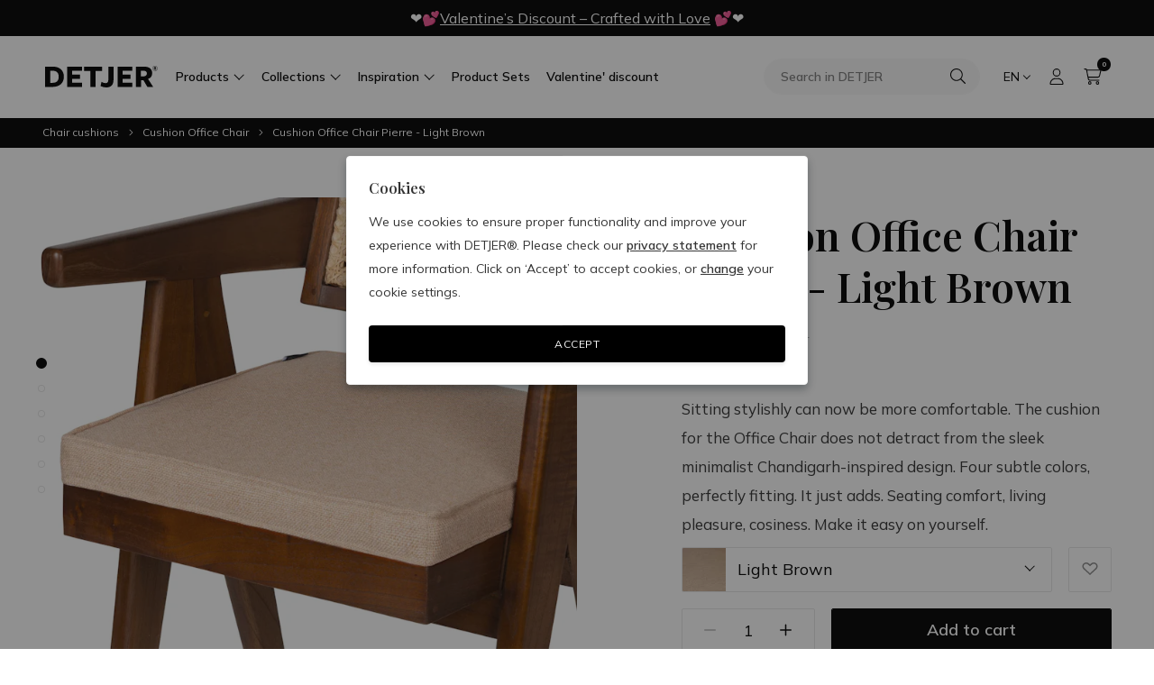

--- FILE ---
content_type: text/html; charset=UTF-8
request_url: https://www.detjer.com/en/office-chair-cushion-light-brown/
body_size: 78547
content:
        


<!DOCTYPE html>

<html lang="en" class="no-js">

<head>
    <link href="https://www.googleoptimize.com" rel="preconnect" crossorigin>
    <link href="https://fonts.googleapis.com" rel="preconnect" crossorigin>
    <link href="https://detjer.imgix.net" rel="preconnect" crossorigin>
    <link href="https://static.detjer.com" rel="preconnect" crossorigin>
    <link href="https://www.googletagmanager.com" rel="preconnect" crossorigin>
    <link href="https://www.google-analytics.com" rel="preconnect" crossorigin>
    <link href="https://www.googleadservices.com" rel="preconnect" crossorigin>

                        <script>dataLayer = [];

                window.BASE_URL = "https://www.detjer.com";
        window.CRAFT_LOCALE = "en";
        window.CRAFT_COMMERCE_CURRENCY = "EUR";
        window.CRAFT_CSRF_PARAM = "CRAFT_CSRF_TOKEN";
        window.CRAFT_CSRF_TOKEN = "VqNDCQFpxejL0Y0RZDfw9XilhO-5LuPzcastnLvA8O-5YMkWA42mOC7iCTt5JpyKjaD4cikPhYA98OiD-GrayhDGZv3uoZje_RGdZle1514=";
        window.CRAFT_LOGGED_IN = "";
        window.ACCOUNT_URL = "https://www.detjer.com/en/account/";
        window.DATALAYER =dataLayer;
        function gtag(arguments){
            dataLayer.push(arguments);
        }
        document.documentElement.classList.remove("no-js");
        window.CRAFT_SITE_ID="1";

        window.runTracking = function (searchParams) {
            if (window.trackingRan) {
                return;
            }

            var cookieTypes = searchParams ? searchParams.getAll('cookieTypes[]') : null;
            if ((ccc.consent && ccc.consent.necessary === true) || (cookieTypes && cookieTypes.includes('necessary'))) {
                dataLayer.
                push({'event': 'cookieconsent_necessary'});
            }

            if ((ccc.consent && ccc.consent.statistics === true) || (cookieTypes && cookieTypes.includes('statistics'))) {
                dataLayer.
                push({'event': 'cookieconsent_statistics'});
            }

            if ((ccc.consent && ccc.consent.marketing === true) || (cookieTypes && cookieTypes.includes('marketing'))) {
                dataLayer.
                push({'event': 'cookieconsent_marketing'});
            }

            if ((ccc.consent && ccc.consent.preferences === true) || (cookieTypes && cookieTypes.includes('preferences'))) {
                dataLayer.
                push({'event': 'cookieconsent_preferences'});
            }
            window.trackingRan = true;
        }
    </script>
    <script id="mcjs">!function(c,h,i,m,p){m=c.createElement(h),p=c.getElementsByTagName(h)[0],m.async=1,m.src=i,p.parentNode.insertBefore(m,p)}(document,"script","https://chimpstatic.com/mcjs-connected/js/users/9e14e84d6fd3583d6da70de0e/bf61defd6d568d2f4734c89a7.js");</script>
    <!-- TrustBox script -->
    <script type="text/javascript" src="//widget.trustpilot.com/bootstrap/v5/tp.widget.bootstrap.min.js" async></script>
    <!-- End TrustBox script -->
    <meta charset="utf-8">
    <meta name="viewport" content="width=device-width, initial-scale=1.0, viewport-fit=cover user-scalable=0">
    <link rel="apple-touch-icon" sizes="180x180" href="https://www.detjer.com/images/favicons/apple-touch-icon.png?v=2bQJXXlp0R">
<link rel="icon" type="image/png" sizes="32x32" href="https://www.detjer.com/images/favicons/favicon-32x32.png?v=2bQJXXlp0R">
<link rel="icon" type="image/png" sizes="16x16" href="https://www.detjer.com/images/favicons/favicon-16x16.png?v=2bQJXXlp0R">
<link rel="manifest" href="https://www.detjer.com/images/favicons/site.webmanifest?v=2bQJXXlp0R">
<link rel="mask-icon" href="https://www.detjer.com/images/favicons/safari-pinned-tab.svg?v=2bQJXXlp0R" color="#118aeb">
<link rel="shortcut icon" href="https://www.detjer.com/favicon.ico?v=2bQJXXlp0R">
<meta name="msapplication-TileColor" content="#ffffff">
<meta name="msapplication-config" content="https://www.detjer.com/images/favicons/browserconfig.xml?v=2bQJXXlp0R">
<meta name="theme-color" content="#ffffff"><title>Cushion Office Chair Pierre - Light Brown | DETJER</title>
<script> (function(w,d,s,l,i){w[l]=w[l]||[];w[l].push({'gtm.start':
new Date().getTime(),event:'gtm.js'});var f=d.getElementsByTagName(s)[0],
j=d.createElement(s),dl=l!='dataLayer'?'&l='+l:'';j.async=true;j.src=
'https://www.googletagmanager.com/gtm.js?id='+i+dl;f.parentNode.insertBefore(j,f);
})(window,document,'script','dataLayer','GTM-MJ3S568');
</script><meta name="description" content="The cushion for the Office Chair does not detract from the sleek minimalist Chandigarh-inspired design.">
<meta name="referrer" content="no-referrer-when-downgrade">
<meta name="robots" content="all">
<meta content="Detjer-the-stylish-chair-1075068522680323" property="fb:profile_id">
<meta content="en" property="og:locale">
<meta content="fi" property="og:locale:alternate">
<meta content="no" property="og:locale:alternate">
<meta content="sv" property="og:locale:alternate">
<meta content="da" property="og:locale:alternate">
<meta content="it" property="og:locale:alternate">
<meta content="es" property="og:locale:alternate">
<meta content="fr" property="og:locale:alternate">
<meta content="de" property="og:locale:alternate">
<meta content="nl" property="og:locale:alternate">
<meta content="DETJER" property="og:site_name">
<meta content="website" property="og:type">
<meta content="https://www.detjer.com/en/office-chair-cushion-light-brown/" property="og:url">
<meta content="Cushion Office Chair Pierre - Light Brown" property="og:title">
<meta content="The cushion for the Office Chair does not detract from the sleek minimalist Chandigarh-inspired design." property="og:description">
<meta content="https://static.detjer.com/assets/_1200x630_crop_center-center_82_none/Cushion-Office-Lightbrown-1-2.jpg?v=1726843014" property="og:image">
<meta content="1200" property="og:image:width">
<meta content="630" property="og:image:height">
<meta content="Cushion Office Chair Pierre - Light Brown" property="og:image:alt">
<meta content="https://www.pinterest.com/Detjer_the_stylish_chair/" property="og:see_also">
<meta content="https://www.instagram.com/_detjer_/" property="og:see_also">
<meta content="https://www.facebook.com/Detjer-the-stylish-chair-1075068522680323/" property="og:see_also">
<meta name="twitter:card" content="summary_large_image">
<meta name="twitter:creator" content="@">
<meta name="twitter:title" content="Cushion Office Chair Pierre - Light Brown">
<meta name="twitter:description" content="The cushion for the Office Chair does not detract from the sleek minimalist Chandigarh-inspired design.">
<meta name="twitter:image" content="https://static.detjer.com/assets/_800x418_crop_center-center_82_none/Cushion-Office-Lightbrown-1-2.jpg?v=1726843015">
<meta name="twitter:image:width" content="800">
<meta name="twitter:image:height" content="418">
<meta name="twitter:image:alt" content="Cushion Office Chair Pierre - Light Brown">
<link href="https://www.detjer.com/en/office-chair-cushion-light-brown/" rel="canonical">
<link href="https://www.detjer.com/en/" rel="home">
<link href="https://www.detjer.com/fi/office-chair-cushion-vaaleanruskea/" rel="alternate" hreflang="fi">
<link href="https://www.detjer.com/no/office-chair-cushion-lysebrun/" rel="alternate" hreflang="no">
<link href="https://www.detjer.com/sv/office-chair-cushion-ljusbrun/" rel="alternate" hreflang="sv">
<link href="https://www.detjer.com/da/office-chair-cushion-lysebrun/" rel="alternate" hreflang="da">
<link href="https://www.detjer.com/it/office-chair-cushion-light-brown/" rel="alternate" hreflang="it">
<link href="https://www.detjer.com/es/office-chair-cushion-light-brown/" rel="alternate" hreflang="es">
<link href="https://www.detjer.com/fr/office-chair-cushion-brun-clair/" rel="alternate" hreflang="fr">
<link href="https://www.detjer.com/de/office-chair-cushion-hellbraun/" rel="alternate" hreflang="de">
<link href="https://www.detjer.com/nl/kussen-bureaustoel-pierre-lichtbruin/" rel="alternate" hreflang="nl">
<link href="https://www.detjer.com/en/office-chair-cushion-light-brown/" rel="alternate" hreflang="x-default">
<link href="https://www.detjer.com/en/office-chair-cushion-light-brown/" rel="alternate" hreflang="en">
<link href="https://fonts.googleapis.com/css2?family=Mulish:wght@400;600;700&amp;family=Playfair+Display:wght@400;600&amp;display=swap" rel="stylesheet">
<link href="https://www.detjer.com/css/style.css?v=1762940803" rel="stylesheet">
<style></style>
<script>var cccSiteUrl = "https://www.detjer.com/en/";</script></head>
<body><noscript><iframe src="https://www.googletagmanager.com/ns.html?id=GTM-MJ3S568"
height="0" width="0" style="display:none;visibility:hidden"></iframe></noscript>

<div id="wrapper" class="wrapper-topbar">
        
    <header class="headroom headroom--top headroom--not-bottom" id="header">
            <div class="top-bar text-center ">
            <p> ❤️&#x1f495;<a href="https://www.detjer.com/en/valentines-discount-crafted-with-love/">Valentine’s Discount – Crafted with Love</a> &#x1f495;❤️<br /></p>
        </div>
        <div class="container">
        <div class="header-main-mobile d-lg-none"><button class="nav-opener" type="button"><span></span></button>
            <div class="logo"><a href="https://www.detjer.com/en/"><svg role="img" xmlns="http://www.w3.org/2000/svg" width="167.026" height="32" viewBox="0 0 167.026 32"><path d="M10.749 31.278H0V1.207h11.277c10.557 0 16.556 5.87 16.556 14.819 0 9.238-6.095 15.252-17.084 15.252m.051-23.96H7.63v17.85h3.551c5.567 0 8.974-2.839 8.974-8.853 0-6.207-3.071-9-9.358-9M32.68 1.207h21.931v6.159H40.167v5.774H51.78v6.11H40.167v5.87h14.445v6.158H32.68ZM74.909 31.278h-7.63V7.606h-9.55v-6.4h26.729v6.4h-9.55ZM90.698 32a18.49 18.49 0 0 1-8.542-2.069l1.536-6.159a12.083 12.083 0 0 0 5.807 1.876c3.119 0 4.319-1.636 4.319-5.533V1.207h7.63v19.486c0 7.169-3.311 11.307-10.75 11.307M107.446 1.207h21.929v6.159h-14.444v5.774h11.613v6.11h-11.613v5.87h14.444v6.158h-21.931ZM134.559 31.278V1.207h12.045c8.014 0 12.141 3.7 12.141 9.527a8.821 8.821 0 0 1-6.143 8.66l7.678 11.884h-8.59l-6-10.1-3.5.289v9.811Zm16.364-20.063c0-2.646-1.872-3.945-5.663-3.945h-3.215v8.516l3.839-.1c3.263-.241 5.039-1.588 5.039-4.475M161.397 6.08V1.691h1.687c1.123 0 1.7.541 1.7 1.391a1.285 1.285 0 0 1-.86 1.264L165 6.081h-1.2l-.84-1.475-.491.042v1.433Zm2.292-2.928c0-.386-.262-.576-.793-.576h-.454v1.243l.538-.014c.457-.035.706-.232.706-.653"/><path d="M162.982.004a3.674 3.674 0 0 1 3.59 3.746 3.674 3.674 0 0 1-3.59 3.741 3.674 3.674 0 0 1-3.59-3.741 3.674 3.674 0 0 1 3.59-3.746Zm0 7.157a3.343 3.343 0 0 0 3.256-3.411 3.343 3.343 0 0 0-3.256-3.415 3.343 3.343 0 0 0-3.26 3.415 3.343 3.343 0 0 0 3.26 3.411Z"/></svg></a></div>

            <ul class="header-links-list">
                <li class="search-link-container">
                    <a href="https://www.detjer.com/en/cart/" class="search-link nav-opener">
                        <svg aria-hidden="true" focusable="false" class="svg-inline--fa" role="img" xmlns="http://www.w3.org/2000/svg" viewBox="0 0 512 512"><path fill="currentColor" d="M507.3 484.7l-141.5-141.5C397 306.8 415.1 259.7 415.1 208c0-114.9-93.13-208-208-208S-.0002 93.13-.0002 208S93.12 416 207.1 416c51.68 0 98.85-18.96 135.2-50.15l141.5 141.5C487.8 510.4 491.9 512 496 512s8.188-1.562 11.31-4.688C513.6 501.1 513.6 490.9 507.3 484.7zM208 384C110.1 384 32 305 32 208S110.1 32 208 32S384 110.1 384 208S305 384 208 384z"/></svg>
                    </a>
                </li>
                <li>
                    <a href="https://www.detjer.com/en/cart/" class="cart-link">
                        <span class="badge rounded-pill bg-dark">0</span>
                        <svg aria-hidden="true" focusable="false" class="svg-inline--fa" role="img" xmlns="http://www.w3.org/2000/svg" viewBox="0 0 576 512"><path fill="currentColor" d="M16 0C7.2 0 0 7.2 0 16s7.2 16 16 16H53.9c7.6 0 14.2 5.3 15.7 12.8l58.9 288c6.1 29.8 32.3 51.2 62.7 51.2H496c8.8 0 16-7.2 16-16s-7.2-16-16-16H191.2c-15.2 0-28.3-10.7-31.4-25.6L152 288H466.5c29.4 0 55-20 62.1-48.5L570.6 71.8c5-20.2-10.2-39.8-31-39.8H99.1C92.5 13 74.4 0 53.9 0H16zm90.1 64H539.5L497.6 231.8C494 246 481.2 256 466.5 256H145.4L106.1 64zM168 456a24 24 0 1 1 48 0 24 24 0 1 1 -48 0zm80 0a56 56 0 1 0 -112 0 56 56 0 1 0 112 0zm200-24a24 24 0 1 1 0 48 24 24 0 1 1 0-48zm0 80a56 56 0 1 0 0-112 56 56 0 1 0 0 112z"/></svg>
                    </a>
                </li>
            </ul>
        </div>
        <div class="header-mobile-drop">
            <div class="d-flex align-items-center">
                <button type="button" class="nav-opener"><span></span></button>
                <div class="logo">
                    <a href="https://www.detjer.com/en/">
                        <svg role="img" xmlns="http://www.w3.org/2000/svg" width="167.026" height="32" viewBox="0 0 167.026 32"><path d="M10.749 31.278H0V1.207h11.277c10.557 0 16.556 5.87 16.556 14.819 0 9.238-6.095 15.252-17.084 15.252m.051-23.96H7.63v17.85h3.551c5.567 0 8.974-2.839 8.974-8.853 0-6.207-3.071-9-9.358-9M32.68 1.207h21.931v6.159H40.167v5.774H51.78v6.11H40.167v5.87h14.445v6.158H32.68ZM74.909 31.278h-7.63V7.606h-9.55v-6.4h26.729v6.4h-9.55ZM90.698 32a18.49 18.49 0 0 1-8.542-2.069l1.536-6.159a12.083 12.083 0 0 0 5.807 1.876c3.119 0 4.319-1.636 4.319-5.533V1.207h7.63v19.486c0 7.169-3.311 11.307-10.75 11.307M107.446 1.207h21.929v6.159h-14.444v5.774h11.613v6.11h-11.613v5.87h14.444v6.158h-21.931ZM134.559 31.278V1.207h12.045c8.014 0 12.141 3.7 12.141 9.527a8.821 8.821 0 0 1-6.143 8.66l7.678 11.884h-8.59l-6-10.1-3.5.289v9.811Zm16.364-20.063c0-2.646-1.872-3.945-5.663-3.945h-3.215v8.516l3.839-.1c3.263-.241 5.039-1.588 5.039-4.475M161.397 6.08V1.691h1.687c1.123 0 1.7.541 1.7 1.391a1.285 1.285 0 0 1-.86 1.264L165 6.081h-1.2l-.84-1.475-.491.042v1.433Zm2.292-2.928c0-.386-.262-.576-.793-.576h-.454v1.243l.538-.014c.457-.035.706-.232.706-.653"/><path d="M162.982.004a3.674 3.674 0 0 1 3.59 3.746 3.674 3.674 0 0 1-3.59 3.741 3.674 3.674 0 0 1-3.59-3.741 3.674 3.674 0 0 1 3.59-3.746Zm0 7.157a3.343 3.343 0 0 0 3.256-3.411 3.343 3.343 0 0 0-3.256-3.415 3.343 3.343 0 0 0-3.26 3.415 3.343 3.343 0 0 0 3.26 3.411Z"/></svg>
                    </a>
                </div>
            </div>
            <div class="header-nav-bar">
                                    <form class="header-form-search" action="https://www.detjer.com/en/search/" method="get">
                        <input class="form-control"
                               type="search"
                               name="q"
                               autocomplete="off"
                               value=""
                               placeholder="Search in DETJER"
                               aria-label="Search in DETJER"
                        >
                        <button class="submit" type="submit">
                            <svg aria-hidden="true" focusable="false" class="svg-inline--fa" role="img" xmlns="http://www.w3.org/2000/svg" viewBox="0 0 512 512"><path fill="currentColor" d="M507.3 484.7l-141.5-141.5C397 306.8 415.1 259.7 415.1 208c0-114.9-93.13-208-208-208S-.0002 93.13-.0002 208S93.12 416 207.1 416c51.68 0 98.85-18.96 135.2-50.15l141.5 141.5C487.8 510.4 491.9 512 496 512s8.188-1.562 11.31-4.688C513.6 501.1 513.6 490.9 507.3 484.7zM208 384C110.1 384 32 305 32 208S110.1 32 208 32S384 110.1 384 208S305 384 208 384z"/></svg>
                        </button>
                    </form>
                                                <nav id="nav">
                    <ul class="navbar-nav">
                                                <li class="nav-item dropdown">
                                                                                                                                                                                <button  id="dropdown1" class="nav-link dropdown-toggle" data-bs-toggle="dropdown">Products</button>
                            
                                                            <ul class="dropdown-menu" aria-labelledby="dropdown1">
                                                                            <li>
                                                                                                                                                                                    <a  class="dropdown-item" href="https://www.detjer.com/en/all-products/">All Products</a>
                                                                                                                                </li>
                                                                            <li>
                                                                                                                                                                                    <a  class="dropdown-item" href="https://www.detjer.com/en/art/">Art</a>
                                                                                                                                </li>
                                                                            <li class="dropdown dropend">
                                                                                                                                                                                                                                                                                <a  id="sub-dropdown3" class="dropdown-item dropdown-toggle" href="https://www.detjer.com/en/benches-stools/" data-bs-toggle="dropdown">Benches</a>
                                                                                                                                        <ul class="dropdown-menu" aria-labelledby="sub-dropdown3">
                                                                                                            <li>
                                                            <a  class="dropdown-item" href="https://www.detjer.com/en/benches-stools/">All benches and stools
                                                            </a>
                                                        </li>
                                                                                                            <li>
                                                            <a  class="dropdown-item" href="https://www.detjer.com/en/benches-stools/wooden-benches/">Benches
                                                            </a>
                                                        </li>
                                                                                                            <li>
                                                            <a  class="dropdown-item" href="https://www.detjer.com/en/benches-stools/wooden-stools/">Stools
                                                            </a>
                                                        </li>
                                                                                                            <li>
                                                            <a  class="dropdown-item" href="https://www.detjer.com/en/benches-stools/wooden-footstools/">Footstool
                                                            </a>
                                                        </li>
                                                                                                    </ul>
                                                                                    </li>
                                                                            <li class="dropdown dropend">
                                                                                                                                                                                                                                                                                <a  id="sub-dropdown4" class="dropdown-item dropdown-toggle" href="https://www.detjer.com/en/wooden-chairs/" data-bs-toggle="dropdown">Chairs</a>
                                                                                                                                        <ul class="dropdown-menu" aria-labelledby="sub-dropdown4">
                                                                                                            <li>
                                                            <a  class="dropdown-item" href="https://www.detjer.com/en/wooden-chairs/">All chairs
                                                            </a>
                                                        </li>
                                                                                                            <li>
                                                            <a  class="dropdown-item" href="https://www.detjer.com/en/wooden-chairs/wooden-dining-chairs/">Dining chairs
                                                            </a>
                                                        </li>
                                                                                                            <li>
                                                            <a  class="dropdown-item" href="https://www.detjer.com/en/wooden-chairs/easy-chairs-in-wood/">Lounge chairs
                                                            </a>
                                                        </li>
                                                                                                            <li>
                                                            <a  class="dropdown-item" href="https://www.detjer.com/en/wooden-chairs/wooden-bar-stools/">Bar stools
                                                            </a>
                                                        </li>
                                                                                                    </ul>
                                                                                    </li>
                                                                            <li class="dropdown dropend">
                                                                                                                                                                                                                                                                                <a  id="sub-dropdown5" class="dropdown-item dropdown-toggle" href="https://www.detjer.com/en/wooden-cabinets/" data-bs-toggle="dropdown">Cabinets</a>
                                                                                                                                        <ul class="dropdown-menu" aria-labelledby="sub-dropdown5">
                                                                                                            <li>
                                                            <a  class="dropdown-item" href="https://www.detjer.com/en/wooden-cabinets/">All cabinets
                                                            </a>
                                                        </li>
                                                                                                            <li>
                                                            <a  class="dropdown-item" href="https://www.detjer.com/en/wooden-cabinets/wooden-storage-cabinets/">Storage cabinets
                                                            </a>
                                                        </li>
                                                                                                            <li>
                                                            <a  class="dropdown-item" href="https://www.detjer.com/en/wooden-cabinets/wooden-sideboards/">Dressoirs
                                                            </a>
                                                        </li>
                                                                                                            <li>
                                                            <a  class="dropdown-item" href="https://www.detjer.com/en/wooden-cabinets/wooden-book-racks/">Book racks
                                                            </a>
                                                        </li>
                                                                                                            <li>
                                                            <a  class="dropdown-item" href="https://www.detjer.com/en/wooden-cabinets/wooden-bedside-tables/">Nightstands
                                                            </a>
                                                        </li>
                                                                                                    </ul>
                                                                                    </li>
                                                                            <li class="dropdown dropend">
                                                                                                                                                                                                                                                                                <a  id="sub-dropdown6" class="dropdown-item dropdown-toggle" href="https://www.detjer.com/en/office-furniture/" data-bs-toggle="dropdown">Office furniture</a>
                                                                                                                                        <ul class="dropdown-menu" aria-labelledby="sub-dropdown6">
                                                                                                            <li>
                                                            <a  class="dropdown-item" href="https://www.detjer.com/en/office-furniture/">All office furniture
                                                            </a>
                                                        </li>
                                                                                                            <li>
                                                            <a  class="dropdown-item" href="https://www.detjer.com/en/office-furniture/wooden-office-chairs/">Office chairs
                                                            </a>
                                                        </li>
                                                                                                            <li>
                                                            <a  class="dropdown-item" href="https://www.detjer.com/en/office-furniture/wooden-office-desks/">Desks
                                                            </a>
                                                        </li>
                                                                                                    </ul>
                                                                                    </li>
                                                                            <li class="dropdown dropend">
                                                                                                                                                                                                                                                                                <a  id="sub-dropdown7" class="dropdown-item dropdown-toggle" href="https://www.detjer.com/en/chair-cushions/" data-bs-toggle="dropdown">Chair cushions</a>
                                                                                                                                        <ul class="dropdown-menu" aria-labelledby="sub-dropdown7">
                                                                                                            <li>
                                                            <a  class="dropdown-item" href="https://www.detjer.com/en/chair-cushions/">All chair cushions
                                                            </a>
                                                        </li>
                                                                                                            <li>
                                                            <a  class="dropdown-item" href="https://www.detjer.com/en/chair-cushions/all-cushions/">All cushions
                                                            </a>
                                                        </li>
                                                                                                            <li>
                                                            <a  class="dropdown-item" href="https://www.detjer.com/en/chair-cushions/cushion-bench-b-t-h-flats-2/">Cushion Bench / B.T.H. Flats 2
                                                            </a>
                                                        </li>
                                                                                                            <li>
                                                            <a  class="dropdown-item" href="https://www.detjer.com/en/chair-cushions/cushion-bench-b-t-h-flats-3/">Cushion Bench / B.T.H. Flats 3
                                                            </a>
                                                        </li>
                                                                                                            <li>
                                                            <a  class="dropdown-item" href="https://www.detjer.com/en/chair-cushions/cushion-bar-stools/">Cushion Bar stools
                                                            </a>
                                                        </li>
                                                                                                            <li>
                                                            <a  class="dropdown-item" href="https://www.detjer.com/en/chair-cushions/cushion-box-chair/">Cushion Box Chair
                                                            </a>
                                                        </li>
                                                                                                            <li>
                                                            <a  class="dropdown-item" href="https://www.detjer.com/en/chair-cushions/cushion-dining-chair/">Cushion Dining Chair
                                                            </a>
                                                        </li>
                                                                                                            <li>
                                                            <a  class="dropdown-item" href="https://www.detjer.com/en/chair-cushions/cushion-easy-lounge-chair/">Cushion Easy Lounge Chair
                                                            </a>
                                                        </li>
                                                                                                            <li>
                                                            <a  class="dropdown-item" href="https://www.detjer.com/en/chair-cushions/cushion-kangaroo/">Cushion Kangaroo
                                                            </a>
                                                        </li>
                                                                                                            <li>
                                                            <a  class="dropdown-item" href="https://www.detjer.com/en/chair-cushions/cushion-office-chair/">Cushion Office Chair
                                                            </a>
                                                        </li>
                                                                                                    </ul>
                                                                                    </li>
                                                                            <li class="dropdown dropend">
                                                                                                                                                                                                                                                                                <a  id="sub-dropdown8" class="dropdown-item dropdown-toggle" href="https://www.detjer.com/en/handmade-wooden-tables/" data-bs-toggle="dropdown">Tables</a>
                                                                                                                                        <ul class="dropdown-menu" aria-labelledby="sub-dropdown8">
                                                                                                            <li>
                                                            <a  class="dropdown-item" href="https://www.detjer.com/en/handmade-wooden-tables/">All tables
                                                            </a>
                                                        </li>
                                                                                                            <li>
                                                            <a  class="dropdown-item" href="https://www.detjer.com/en/handmade-wooden-tables/design-dining-tables-wood/">Dining tables
                                                            </a>
                                                        </li>
                                                                                                            <li>
                                                            <a  class="dropdown-item" href="https://www.detjer.com/en/handmade-wooden-tables/wooden-coffee-tables/">Coffee tables
                                                            </a>
                                                        </li>
                                                                                                    </ul>
                                                                                    </li>
                                                                            <li class="dropdown dropend">
                                                                                                                                                                                                                                                                                <a  id="sub-dropdown9" class="dropdown-item dropdown-toggle" href="https://www.detjer.com/en/teak-outdoor-furniture/" data-bs-toggle="dropdown">Outdoor furniture</a>
                                                                                                                                        <ul class="dropdown-menu" aria-labelledby="sub-dropdown9">
                                                                                                            <li>
                                                            <a  class="dropdown-item" href="https://www.detjer.com/en/teak-outdoor-furniture/">All outdoor furniture
                                                            </a>
                                                        </li>
                                                                                                            <li>
                                                            <a  class="dropdown-item" href="https://www.detjer.com/en/teak-outdoor-furniture/wooden-garden-tables/">Outdoor tables
                                                            </a>
                                                        </li>
                                                                                                            <li>
                                                            <a  class="dropdown-item" href="https://www.detjer.com/en/teak-outdoor-furniture/wooden-chairs-for-outside/">Outdoor chairs
                                                            </a>
                                                        </li>
                                                                                                            <li>
                                                            <a  class="dropdown-item" href="https://www.detjer.com/en/teak-outdoor-furniture/teak-footstools/">Outdoor footstools
                                                            </a>
                                                        </li>
                                                                                                            <li>
                                                            <a  class="dropdown-item" href="https://www.detjer.com/en/teak-outdoor-furniture/wooden-benches-for-outside/">Outdoor benches
                                                            </a>
                                                        </li>
                                                                                                    </ul>
                                                                                    </li>
                                                                            <li>
                                                                                                                                                                                    <a  class="dropdown-item" href="https://www.detjer.com/en/product-sets-2/">Product Sets</a>
                                                                                                                                </li>
                                                                    </ul>
                                                    </li>
                                                <li class="nav-item dropdown">
                                                                                                                                                                                <button  id="dropdown2" class="nav-link dropdown-toggle" data-bs-toggle="dropdown">Collections</button>
                            
                                                            <ul class="dropdown-menu" aria-labelledby="dropdown2">
                                                                            <li>
                                                                                                                                                                                    <a  class="dropdown-item" href="https://www.detjer.com/en/collections/classic-collection/">Classic Collection</a>
                                                                                                                                </li>
                                                                            <li>
                                                                                                                                                                                    <a  class="dropdown-item" href="https://www.detjer.com/en/collections/outdoor-collection/">Outdoor Collection</a>
                                                                                                                                </li>
                                                                            <li>
                                                                                                                                                                                    <a  class="dropdown-item" href="https://www.detjer.com/en/collections/upholstered-collection/">Upholstered Collection</a>
                                                                                                                                </li>
                                                                    </ul>
                                                    </li>
                                                <li class="nav-item dropdown">
                                                                                                                                                                                <button  id="dropdown3" class="nav-link dropdown-toggle" data-bs-toggle="dropdown">Inspiration</button>
                            
                                                            <ul class="dropdown-menu" aria-labelledby="dropdown3">
                                                                            <li>
                                                                                                                                                                                    <a  class="dropdown-item" href="https://www.detjer.com/en/our-story/">Our story</a>
                                                                                                                                </li>
                                                                            <li>
                                                                                                                                                                                    <a  class="dropdown-item" href="https://www.detjer.com/en/inspiration/">Inspiration</a>
                                                                                                                                </li>
                                                                            <li>
                                                                                                                                                                                    <a  class="dropdown-item" href="https://www.detjer.com/en/blog/">Blog Overview</a>
                                                                                                                                </li>
                                                                    </ul>
                                                    </li>
                                                <li class="nav-item">
                                                                                                                    <a  class="nav-link" href="https://www.detjer.com/en/product-sets-2/">Product Sets</a>
                            
                                                    </li>
                                                <li class="nav-item">
                                                                                                                    <a  class="nav-link" href="https://www.detjer.com/en/valentines-discount-crafted-with-love/">Valentine&#039; discount</a>
                            
                                                    </li>
                                            </ul>
                </nav>
            </div>
            <ul class="header-links-list">
                <li>
                    <div class="dropdown language-popup">
                        <button type="button" class="dropdown-toggle text-uppercase" data-bs-toggle="dropdown">en</button>
                        <ul class="dropdown-menu">
                                                                                                                                                                            <li>
            <a class="dropdown-item" href="https://www.detjer.com/en/office-chair-cushion-light-brown/">
                <svg width="36" height="24" viewBox="0 0 36 24" fill="none" xmlns="http://www.w3.org/2000/svg">
<g clip-path="url(#clip0)">
<rect width="36" height="24" fill="white"/>
<path d="M36 0H0V24H36V0Z" fill="white"/>
<path d="M24.1063 8.69388L35.9992 1.10204V0H35.142L21.642 8.69388H24.1063Z" fill="#BD0034"/>
<path d="M23.4647 15.794L36.0004 23.7532V22.1614L26.0361 15.794H23.4647Z" fill="#BD0034"/>
<path d="M0 1.83578L10.6071 8.69292H13.1786L0 0.243942V1.83578Z" fill="#BD0034"/>
<path d="M12.5357 15.794L0 23.8756V23.9981H2.25L15.1071 15.794H12.5357Z" fill="#BD0034"/>
<path d="M33.5357 0H20.8929V8.08163L33.5357 0Z" fill="#1A237B"/>
<path d="M15.321 0H2.7853L15.321 8.08163V0Z" fill="#1A237B"/>
<path d="M35.9996 8.69579V3.18559L27.4282 8.69579H35.9996Z" fill="#1A237B"/>
<path d="M35.9996 21.1818V15.794H27.4282L35.9996 21.1818Z" fill="#1A237B"/>
<path d="M3.53655 23.9981H15.3223V16.4062L3.53655 23.9981Z" fill="#1A237B"/>
<path d="M20.8929 23.9981H32.7857L20.8929 16.4062V23.9981Z" fill="#1A237B"/>
<path d="M0 15.794V21.4267L8.78571 15.794H0Z" fill="#1A237B"/>
<path d="M0 8.69196H8.78571L0 2.93686V8.69196Z" fill="#1A237B"/>
<path d="M16.5 0V10.0408H0V14.3265H16.5V24H19.8214V14.3265H36V10.0408H19.8214V0H16.5Z" fill="#BD0034"/>
</g>
<defs>
<clipPath id="clip0">
<rect width="36" height="24" fill="white"/>
</clipPath>
</defs>
</svg>

                                <span class="text-uppercase">en</span>
                <span class="popup-text d-none d-xl-inline-block">English</span>
            </a>
        </li>
    
                                                                                                                                                                                <li>
            <a class="dropdown-item" href="https://www.detjer.com/nl/kussen-bureaustoel-pierre-lichtbruin/">
                <svg width="36" height="24" viewBox="0 0 36 24" fill="none" xmlns="http://www.w3.org/2000/svg">
<rect width="36" height="24" fill="white"/>
<rect width="36" height="8" fill="#DB0000"/>
<rect y="8" width="36" height="8" fill="white"/>
<rect y="16" width="36" height="8" fill="#006BB9"/>
</svg>

                                <span class="text-uppercase">nl</span>
                <span class="popup-text d-none d-xl-inline-block">Nederlands</span>
            </a>
        </li>
    
                                                                                                                                                                                <li>
            <a class="dropdown-item" href="https://www.detjer.com/de/office-chair-cushion-hellbraun/">
                <svg width="36" height="24" viewBox="0 0 36 24" fill="none" xmlns="http://www.w3.org/2000/svg">
<rect width="36" height="24" fill="white"/>
<rect width="36" height="8" fill="black"/>
<rect y="8" width="36" height="8" fill="#DB0000"/>
<rect y="16" width="36" height="8" fill="#F6D928"/>
</svg>

                                <span class="text-uppercase">de</span>
                <span class="popup-text d-none d-xl-inline-block">Deutsch</span>
            </a>
        </li>
    
                                                                                                                                                                                <li>
            <a class="dropdown-item" href="https://www.detjer.com/fr/office-chair-cushion-brun-clair/">
                <svg width="36" height="24" viewBox="0 0 36 24" fill="none" xmlns="http://www.w3.org/2000/svg">
<rect width="36" height="24" fill="white"/>
<rect width="12" height="36" fill="#002391"/>
<rect x="12" width="12" height="36" fill="white"/>
<rect x="24" width="12" height="36" fill="#EC2D3D"/>
</svg>

                                <span class="text-uppercase">fr</span>
                <span class="popup-text d-none d-xl-inline-block">Français</span>
            </a>
        </li>
    
                                                                                                                                                                                <li>
            <a class="dropdown-item" href="https://www.detjer.com/es/office-chair-cushion-light-brown/">
                <svg xmlns="http://www.w3.org/2000/svg" xmlns:xlink="http://www.w3.org/1999/xlink" width="36pt" height="24pt" viewBox="0 0 36 24" version="1.1">
<g id="surface1">
<rect x="0" y="0" width="36" height="24" style="fill:rgb(77.647059%,4.313725%,11.764706%);fill-opacity:1;stroke:none;"/>
<path style=" stroke:none;fill-rule:nonzero;fill:rgb(100%,76.862745%,0%);fill-opacity:1;" d="M 0 6 L 36 6 L 36 18 L 0 18 Z M 0 6 "/>
<path style="fill-rule:nonzero;fill:rgb(67.843137%,8.235294%,9.803922%);fill-opacity:1;stroke-width:0.26;stroke-linecap:butt;stroke-linejoin:round;stroke:rgb(0%,0%,0%);stroke-opacity:1;stroke-miterlimit:4;" d="M 167.96875 222.249349 C 167.96875 222.249349 167.480469 222.249349 167.236328 222.086589 C 166.910807 221.923828 166.097005 221.110026 166.097005 221.110026 L 165.364583 220.621745 L 164.794922 219.807943 C 164.794922 219.807943 164.0625 218.58724 164.388021 217.692057 C 164.713542 216.796875 165.283203 216.471354 165.771484 216.227214 C 166.259766 215.901693 167.399089 215.576172 167.399089 215.576172 C 167.399089 215.576172 168.212891 215.250651 168.538411 215.169271 C 168.782552 215.087891 169.840495 214.84375 169.840495 214.84375 C 169.840495 214.84375 170.084635 214.68099 170.328776 214.599609 C 170.654297 214.518229 171.061198 214.518229 171.305339 214.436849 C 171.468099 214.355469 172.03776 214.192708 172.363281 214.192708 C 172.932943 214.111328 173.746745 214.274089 174.072266 214.274089 C 174.316406 214.274089 175.292969 214.355469 175.69987 214.355469 C 176.106771 214.355469 177.490234 214.192708 177.897135 214.192708 C 178.304036 214.192708 178.548177 214.192708 179.036458 214.192708 C 179.443359 214.274089 180.257161 214.518229 180.501302 214.599609 C 180.745443 214.76237 182.047526 215.250651 182.535807 215.413411 C 183.105469 215.576172 184.326172 215.738932 184.895833 216.064453 C 185.465495 216.308594 185.791016 216.715495 186.116536 217.122396 C 186.360677 217.529297 186.442057 217.936198 186.523438 218.180339 C 186.604818 218.424479 186.604818 218.994141 186.523438 219.319661 C 186.442057 219.563802 186.035156 220.133464 186.035156 220.133464 L 185.384115 221.110026 L 184.570312 221.761068 C 184.570312 221.761068 184.000651 222.330729 183.59375 222.249349 C 183.105469 222.167969 178.548177 221.354167 175.61849 221.354167 C 172.688802 221.354167 167.96875 222.249349 167.96875 222.249349 Z M 167.96875 222.249349 " transform="matrix(0.048,0,0,0.048,0,0)"/>
<path style="fill-rule:nonzero;fill:rgb(78.431373%,69.411765%,0%);fill-opacity:1;stroke-width:0.26;stroke-linecap:butt;stroke-linejoin:miter;stroke:rgb(0%,0%,0%);stroke-opacity:1;stroke-miterlimit:4;" d="M 177.001953 215.657552 C 177.001953 214.274089 176.432292 213.216146 175.69987 213.216146 C 174.886068 213.216146 174.316406 214.274089 174.316406 215.657552 C 174.316406 217.041016 174.886068 218.180339 175.69987 218.180339 C 176.432292 218.180339 177.001953 217.041016 177.001953 215.657552 Z M 177.001953 215.657552 " transform="matrix(0.048,0,0,0.048,0,0)"/>
<path style="fill-rule:nonzero;fill:rgb(78.431373%,69.411765%,0%);fill-opacity:1;stroke-width:0.26;stroke-linecap:butt;stroke-linejoin:miter;stroke:rgb(0%,0%,0%);stroke-opacity:1;stroke-miterlimit:4;" d="M 176.350911 215.657552 C 176.350911 214.436849 176.025391 213.378906 175.69987 213.378906 C 175.292969 213.378906 175.048828 214.436849 175.048828 215.657552 C 175.048828 216.959635 175.292969 218.017578 175.69987 218.017578 C 176.025391 218.017578 176.350911 216.959635 176.350911 215.657552 Z M 176.350911 215.657552 " transform="matrix(0.048,0,0,0.048,0,0)"/>
<path style=" stroke:none;fill-rule:nonzero;fill:rgb(78.431373%,69.411765%,0%);fill-opacity:1;" d="M 8.476562 10.226562 C 8.476562 10.203125 8.457031 10.183594 8.433594 10.183594 C 8.40625 10.183594 8.386719 10.203125 8.386719 10.226562 C 8.386719 10.25 8.40625 10.269531 8.433594 10.269531 C 8.457031 10.269531 8.476562 10.25 8.476562 10.226562 Z M 8.476562 10.226562 "/>
<path style="fill-rule:nonzero;fill:rgb(78.431373%,69.411765%,0%);fill-opacity:1;stroke-width:0.3;stroke-linecap:butt;stroke-linejoin:miter;stroke:rgb(0%,0%,0%);stroke-opacity:1;stroke-miterlimit:4;" d="M 176.920573 212.727865 L 176.920573 213.297526 L 174.397786 213.297526 L 174.397786 212.727865 L 175.374349 212.727865 L 175.374349 211.425781 L 174.723307 211.425781 L 174.723307 210.85612 L 175.374349 210.85612 L 175.374349 210.286458 L 175.94401 210.286458 L 175.94401 210.85612 L 176.595052 210.85612 L 176.595052 211.425781 L 175.94401 211.425781 L 175.94401 212.727865 L 176.920573 212.727865 " transform="matrix(0.048,0,0,0.048,0,0)"/>
<path style="fill:none;stroke-width:0.26;stroke-linecap:butt;stroke-linejoin:miter;stroke:rgb(0%,0%,0%);stroke-opacity:1;stroke-miterlimit:4;" d="M 175.94401 212.239583 C 176.350911 212.320964 176.676432 212.727865 176.595052 213.134766 C 176.513672 213.623047 176.188151 213.948568 175.69987 213.948568 C 175.211589 213.948568 174.804688 213.623047 174.804688 213.134766 C 174.723307 212.727865 174.967448 212.320964 175.455729 212.239583 " transform="matrix(0.048,0,0,0.048,0,0)"/>
<path style="fill-rule:nonzero;fill:rgb(78.431373%,69.411765%,0%);fill-opacity:1;stroke-width:0.26;stroke-linecap:butt;stroke-linejoin:miter;stroke:rgb(0%,0%,0%);stroke-opacity:1;stroke-miterlimit:4;" d="M 175.69987 222.086589 L 170.898438 222.086589 L 170.735677 220.865885 L 170.491536 219.645182 L 170.328776 218.180339 C 168.945312 216.389974 167.724609 215.250651 167.317708 215.494792 C 167.480469 215.169271 167.561849 214.92513 167.80599 214.76237 C 169.026693 214.111328 171.386719 215.738932 173.258464 218.505859 C 173.421224 218.75 173.583984 218.994141 173.746745 219.238281 L 177.652995 219.238281 C 177.815755 218.994141 177.978516 218.75 178.141276 218.505859 C 179.931641 215.738932 182.373047 214.111328 183.59375 214.76237 C 183.837891 214.92513 183.919271 215.169271 184.000651 215.494792 C 183.59375 215.250651 182.454427 216.389974 181.070964 218.180339 L 180.826823 219.645182 L 180.582682 220.865885 L 180.501302 222.086589 Z M 175.69987 222.086589 " transform="matrix(0.048,0,0,0.048,0,0)"/>
<path style="fill:none;stroke-width:0.26;stroke-linecap:butt;stroke-linejoin:miter;stroke:rgb(0%,0%,0%);stroke-opacity:1;stroke-miterlimit:4;" d="M 167.561849 215.413411 C 168.457031 214.92513 170.572917 216.552734 172.281901 219.156901 M 183.837891 215.413411 C 182.942708 214.92513 180.826823 216.552734 179.117839 219.156901 " transform="matrix(0.048,0,0,0.048,0,0)"/>
<path style="fill-rule:nonzero;fill:rgb(78.431373%,69.411765%,0%);fill-opacity:1;stroke-width:0.26;stroke-linecap:butt;stroke-linejoin:miter;stroke:rgb(0%,0%,0%);stroke-opacity:1;stroke-miterlimit:4;" d="M 168.619792 224.283854 C 168.375651 223.714193 167.96875 223.144531 167.96875 223.144531 C 169.921875 222.57487 172.688802 222.249349 175.69987 222.249349 C 178.710938 222.249349 181.396484 222.57487 183.349609 223.144531 C 183.349609 223.144531 183.105469 223.551432 182.861328 224.039714 C 182.698568 224.365234 182.454427 224.853516 182.454427 224.853516 C 180.745443 224.365234 178.466797 224.039714 175.69987 224.039714 C 172.851562 224.039714 170.166016 224.446615 168.782552 224.934896 C 168.782552 224.934896 168.701172 224.609375 168.538411 224.283854 L 168.619792 224.283854 " transform="matrix(0.048,0,0,0.048,0,0)"/>
<path style="fill-rule:nonzero;fill:rgb(78.431373%,69.411765%,0%);fill-opacity:1;stroke-width:0.26;stroke-linecap:butt;stroke-linejoin:miter;stroke:rgb(0%,0%,0%);stroke-opacity:1;stroke-miterlimit:4;" d="M 175.69987 226.72526 C 178.059896 226.72526 180.745443 226.318359 181.803385 226.074219 C 182.454427 225.911458 182.779948 225.585938 182.779948 225.260417 C 182.698568 225.097656 182.535807 224.934896 182.373047 224.853516 C 180.908203 224.446615 178.304036 224.039714 175.69987 224.039714 C 173.014323 224.039714 170.410156 224.446615 168.945312 224.853516 C 168.782552 224.934896 168.619792 225.097656 168.619792 225.260417 C 168.538411 225.585938 168.863932 225.911458 169.596354 226.074219 C 170.572917 226.318359 173.258464 226.72526 175.69987 226.72526 Z M 175.69987 226.72526 " transform="matrix(0.048,0,0,0.048,0,0)"/>
<path style="fill-rule:nonzero;fill:rgb(78.431373%,69.411765%,0%);fill-opacity:1;stroke-width:0.26;stroke-linecap:butt;stroke-linejoin:miter;stroke:rgb(0%,0%,0%);stroke-opacity:1;stroke-miterlimit:4;" d="M 183.51237 222.086589 L 182.861328 221.516927 C 182.861328 221.516927 182.291667 221.923828 181.640625 221.761068 C 180.908203 221.679688 180.664062 220.784505 180.664062 220.784505 C 180.664062 220.784505 179.85026 221.516927 179.280599 221.435547 C 178.629557 221.354167 178.141276 220.784505 178.141276 220.784505 C 178.141276 220.784505 177.490234 221.354167 176.839193 221.272786 C 176.188151 221.191406 175.61849 220.458984 175.61849 220.458984 C 175.61849 220.458984 174.967448 221.272786 174.397786 221.272786 C 173.746745 221.354167 173.258464 220.784505 173.258464 220.784505 C 173.258464 220.784505 172.932943 221.354167 172.200521 221.516927 C 171.386719 221.598307 170.735677 220.865885 170.735677 220.865885 C 170.735677 220.865885 170.247396 221.598307 169.759115 221.761068 C 169.189453 222.005208 168.457031 221.516927 168.457031 221.516927 C 168.457031 221.516927 168.375651 221.761068 168.294271 221.923828 C 168.212891 222.086589 167.96875 222.167969 167.96875 222.167969 L 168.13151 222.57487 C 170.084635 222.086589 172.688802 221.679688 175.69987 221.679688 C 178.629557 221.679688 181.315104 222.086589 183.268229 222.65625 Z M 183.51237 222.086589 " transform="matrix(0.048,0,0,0.048,0,0)"/>
<path style="fill-rule:nonzero;fill:rgb(78.431373%,69.411765%,0%);fill-opacity:1;stroke-width:0.26;stroke-linecap:butt;stroke-linejoin:miter;stroke:rgb(0%,0%,0%);stroke-opacity:1;stroke-miterlimit:4;" d="M 175.69987 219.482422 L 175.94401 219.563802 C 175.94401 219.645182 175.94401 219.807943 175.94401 219.889323 C 175.94401 220.540365 176.432292 220.947266 177.001953 220.947266 C 177.490234 220.947266 177.978516 220.621745 178.059896 220.214844 C 178.059896 220.214844 178.222656 219.889323 178.222656 219.889323 C 178.304036 219.889323 178.304036 220.296224 178.304036 220.296224 C 178.385417 220.784505 178.873698 221.191406 179.361979 221.191406 C 180.013021 221.191406 180.501302 220.703125 180.501302 220.133464 C 180.501302 220.052083 180.501302 220.052083 180.501302 219.970703 L 180.826823 219.645182 L 180.989583 220.052083 C 180.989583 220.214844 180.908203 220.377604 180.908203 220.540365 C 180.908203 221.110026 181.396484 221.516927 181.966146 221.516927 C 182.373047 221.516927 182.698568 221.354167 182.861328 221.110026 L 183.105469 220.784505 L 183.105469 221.191406 C 183.105469 221.516927 183.268229 221.842448 183.59375 221.842448 C 183.59375 221.842448 184.000651 221.923828 184.488932 221.516927 C 185.058594 221.110026 185.302734 220.703125 185.302734 220.703125 L 185.302734 221.191406 C 185.302734 221.191406 184.814453 222.005208 184.326172 222.249349 C 184.082031 222.412109 183.75651 222.57487 183.43099 222.49349 C 183.105469 222.49349 182.861328 222.167969 182.779948 221.923828 C 182.535807 222.005208 182.210286 222.086589 181.966146 222.086589 C 181.315104 222.086589 180.745443 221.761068 180.501302 221.272786 C 180.257161 221.598307 179.85026 221.761068 179.361979 221.761068 C 178.873698 221.761068 178.385417 221.516927 178.059896 221.191406 C 177.815755 221.435547 177.408854 221.598307 177.001953 221.598307 C 176.432292 221.598307 175.94401 221.354167 175.69987 220.947266 C 175.374349 221.354167 174.886068 221.598307 174.316406 221.598307 C 173.909505 221.598307 173.502604 221.435547 173.258464 221.191406 C 172.932943 221.516927 172.526042 221.761068 172.03776 221.761068 C 171.549479 221.761068 171.142578 221.598307 170.817057 221.272786 C 170.572917 221.761068 170.003255 222.086589 169.433594 222.086589 C 169.108073 222.086589 168.863932 222.005208 168.619792 221.923828 C 168.538411 222.167969 168.294271 222.49349 167.96875 222.49349 C 167.643229 222.57487 167.236328 222.412109 166.992188 222.249349 C 166.503906 222.005208 166.015625 221.191406 166.015625 221.191406 L 166.015625 220.703125 C 166.015625 220.703125 166.341146 221.110026 166.829427 221.516927 C 167.399089 221.923828 167.80599 221.842448 167.80599 221.842448 C 168.13151 221.842448 168.294271 221.516927 168.294271 221.191406 L 168.294271 220.784505 L 168.457031 221.110026 C 168.701172 221.354167 169.026693 221.516927 169.352214 221.516927 C 169.921875 221.516927 170.410156 221.110026 170.410156 220.540365 C 170.410156 220.377604 170.410156 220.214844 170.328776 220.052083 L 170.491536 219.645182 L 170.898438 219.970703 C 170.817057 220.052083 170.817057 220.052083 170.817057 220.133464 C 170.817057 220.703125 171.305339 221.191406 171.95638 221.191406 C 172.526042 221.191406 173.014323 220.784505 173.095703 220.296224 C 173.095703 220.296224 173.095703 219.889323 173.095703 219.889323 C 173.177083 219.889323 173.258464 220.214844 173.258464 220.214844 C 173.421224 220.621745 173.828125 220.947266 174.316406 220.947266 C 174.967448 220.947266 175.455729 220.540365 175.455729 219.889323 C 175.455729 219.807943 175.455729 219.645182 175.374349 219.563802 Z M 175.69987 219.482422 " transform="matrix(0.048,0,0,0.048,0,0)"/>
<path style="fill-rule:nonzero;fill:rgb(78.431373%,69.411765%,0%);fill-opacity:1;stroke-width:0.26;stroke-linecap:butt;stroke-linejoin:round;stroke:rgb(0%,0%,0%);stroke-opacity:1;stroke-miterlimit:4;" d="M 175.69987 222.249349 C 172.688802 222.249349 169.921875 222.57487 167.96875 223.144531 C 167.88737 223.225911 167.724609 223.144531 167.643229 222.981771 C 167.643229 222.900391 167.724609 222.73763 167.88737 222.65625 C 169.840495 222.086589 172.607422 221.679688 175.69987 221.679688 C 178.792318 221.679688 181.559245 222.086589 183.51237 222.65625 C 183.59375 222.73763 183.75651 222.900391 183.67513 222.981771 C 183.67513 223.144531 183.51237 223.225911 183.349609 223.144531 C 181.396484 222.57487 178.710938 222.249349 175.69987 222.249349 Z M 175.69987 222.249349 " transform="matrix(0.048,0,0,0.048,0,0)"/>
<path style="fill-rule:nonzero;fill:rgb(78.431373%,69.411765%,0%);fill-opacity:1;stroke-width:0.26;stroke-linecap:butt;stroke-linejoin:miter;stroke:rgb(0%,0%,0%);stroke-opacity:1;stroke-miterlimit:4;" d="M 165.445964 221.028646 C 165.445964 221.028646 165.039062 220.540365 164.794922 220.296224 C 164.550781 220.052083 164.0625 219.970703 164.0625 219.970703 C 164.0625 219.889323 164.388021 219.645182 164.713542 219.645182 C 164.876302 219.645182 165.039062 219.726562 165.120443 219.889323 L 165.201823 219.645182 C 165.201823 219.645182 165.445964 219.726562 165.527344 219.970703 C 165.608724 220.296224 165.608724 220.703125 165.608724 220.703125 C 165.608724 220.703125 165.527344 220.865885 165.445964 221.028646 Z M 165.445964 221.028646 " transform="matrix(0.048,0,0,0.048,0,0)"/>
<path style="fill-rule:nonzero;fill:rgb(78.431373%,69.411765%,0%);fill-opacity:1;stroke-width:0.26;stroke-linecap:butt;stroke-linejoin:miter;stroke:rgb(0%,0%,0%);stroke-opacity:1;stroke-miterlimit:4;" d="M 167.317708 220.214844 L 167.236328 220.865885 L 165.771484 221.028646 L 165.608724 220.947266 L 165.608724 220.703125 L 166.666667 219.807943 L 167.317708 220.214844 " transform="matrix(0.048,0,0,0.048,0,0)"/>
<path style="fill-rule:nonzero;fill:rgb(78.431373%,69.411765%,0%);fill-opacity:1;stroke-width:0.26;stroke-linecap:butt;stroke-linejoin:miter;stroke:rgb(0%,0%,0%);stroke-opacity:1;stroke-miterlimit:4;" d="M 165.445964 220.784505 C 165.608724 220.621745 165.771484 220.621745 166.015625 220.784505 C 166.178385 220.947266 166.259766 221.191406 166.097005 221.272786 C 166.015625 221.435547 165.771484 221.435547 165.608724 221.272786 C 165.364583 221.110026 165.364583 220.865885 165.445964 220.784505 Z M 165.445964 220.784505 " transform="matrix(0.048,0,0,0.048,0,0)"/>
<path style="fill-rule:nonzero;fill:rgb(78.431373%,69.411765%,0%);fill-opacity:1;stroke-width:0.26;stroke-linecap:butt;stroke-linejoin:miter;stroke:rgb(0%,0%,0%);stroke-opacity:1;stroke-miterlimit:4;" d="M 168.05013 220.865885 C 167.96875 220.703125 168.05013 220.540365 168.13151 220.458984 C 168.294271 220.458984 168.457031 220.540365 168.538411 220.703125 C 168.619792 220.947266 168.538411 221.110026 168.375651 221.110026 C 168.212891 221.191406 168.05013 221.110026 168.05013 220.865885 Z M 168.05013 220.865885 " transform="matrix(0.048,0,0,0.048,0,0)"/>
<path style="fill-rule:nonzero;fill:rgb(78.431373%,69.411765%,0%);fill-opacity:1;stroke-width:0.26;stroke-linecap:butt;stroke-linejoin:miter;stroke:rgb(0%,0%,0%);stroke-opacity:1;stroke-miterlimit:4;" d="M 168.701172 220.052083 L 169.189453 220.540365 L 170.410156 219.889323 L 170.491536 219.645182 L 170.328776 219.482422 L 168.945312 219.319661 L 168.701172 220.052083 " transform="matrix(0.048,0,0,0.048,0,0)"/>
<path style="fill-rule:nonzero;fill:rgb(78.431373%,69.411765%,0%);fill-opacity:1;stroke-width:0.26;stroke-linecap:butt;stroke-linejoin:miter;stroke:rgb(0%,0%,0%);stroke-opacity:1;stroke-miterlimit:4;" d="M 170.084635 217.773438 L 169.433594 218.424479 L 170.247396 219.563802 L 170.491536 219.645182 L 170.654297 219.482422 L 170.979818 218.098958 L 170.084635 217.773438 " transform="matrix(0.048,0,0,0.048,0,0)"/>
<path style="fill-rule:nonzero;fill:rgb(78.431373%,69.411765%,0%);fill-opacity:1;stroke-width:0.26;stroke-linecap:butt;stroke-linejoin:miter;stroke:rgb(0%,0%,0%);stroke-opacity:1;stroke-miterlimit:4;" d="M 172.363281 219.319661 L 172.119141 219.889323 L 170.735677 219.807943 L 170.491536 219.645182 L 170.654297 219.401042 L 171.875 218.75 L 172.363281 219.319661 " transform="matrix(0.048,0,0,0.048,0,0)"/>
<path style="fill-rule:nonzero;fill:rgb(78.431373%,69.411765%,0%);fill-opacity:1;stroke-width:0.26;stroke-linecap:butt;stroke-linejoin:miter;stroke:rgb(0%,0%,0%);stroke-opacity:1;stroke-miterlimit:4;" d="M 170.979818 219.645182 C 170.979818 219.401042 170.817057 219.156901 170.491536 219.156901 C 170.247396 219.156901 170.003255 219.401042 170.003255 219.645182 C 170.003255 219.889323 170.247396 220.133464 170.491536 220.133464 C 170.817057 220.133464 170.979818 219.889323 170.979818 219.645182 Z M 170.979818 219.645182 " transform="matrix(0.048,0,0,0.048,0,0)"/>
<path style="fill-rule:nonzero;fill:rgb(78.431373%,69.411765%,0%);fill-opacity:1;stroke-width:0.26;stroke-linecap:butt;stroke-linejoin:miter;stroke:rgb(0%,0%,0%);stroke-opacity:1;stroke-miterlimit:4;" d="M 172.851562 219.970703 C 172.851562 219.726562 172.932943 219.563802 173.095703 219.563802 C 173.258464 219.563802 173.339844 219.726562 173.339844 219.889323 C 173.421224 220.052083 173.339844 220.296224 173.177083 220.296224 C 173.014323 220.296224 172.851562 220.133464 172.851562 219.970703 Z M 172.851562 219.970703 " transform="matrix(0.048,0,0,0.048,0,0)"/>
<path style="fill-rule:nonzero;fill:rgb(78.431373%,69.411765%,0%);fill-opacity:1;stroke-width:0.26;stroke-linecap:butt;stroke-linejoin:miter;stroke:rgb(0%,0%,0%);stroke-opacity:1;stroke-miterlimit:4;" d="M 173.746745 219.238281 L 174.153646 219.807943 L 175.537109 219.401042 L 175.69987 219.238281 L 175.537109 218.994141 L 174.153646 218.58724 L 173.746745 219.238281 " transform="matrix(0.048,0,0,0.048,0,0)"/>
<path style="fill-rule:nonzero;fill:rgb(78.431373%,69.411765%,0%);fill-opacity:1;stroke-width:0.26;stroke-linecap:butt;stroke-linejoin:miter;stroke:rgb(0%,0%,0%);stroke-opacity:1;stroke-miterlimit:4;" d="M 175.69987 217.122396 L 174.804688 217.692057 L 175.455729 219.075521 L 175.69987 219.156901 L 175.86263 219.075521 L 176.513672 217.692057 L 175.69987 217.122396 " transform="matrix(0.048,0,0,0.048,0,0)"/>
<path style="fill-rule:nonzero;fill:rgb(78.431373%,69.411765%,0%);fill-opacity:1;stroke-width:0.26;stroke-linecap:butt;stroke-linejoin:miter;stroke:rgb(0%,0%,0%);stroke-opacity:1;stroke-miterlimit:4;" d="M 177.571615 219.238281 L 177.164714 219.807943 L 175.78125 219.401042 L 175.69987 219.238281 L 175.78125 218.994141 L 177.164714 218.58724 L 177.571615 219.238281 " transform="matrix(0.048,0,0,0.048,0,0)"/>
<path style="fill-rule:nonzero;fill:rgb(78.431373%,69.411765%,0%);fill-opacity:1;stroke-width:0.26;stroke-linecap:butt;stroke-linejoin:miter;stroke:rgb(0%,0%,0%);stroke-opacity:1;stroke-miterlimit:4;" d="M 176.188151 219.238281 C 176.188151 218.91276 175.94401 218.75 175.69987 218.75 C 175.374349 218.75 175.211589 218.91276 175.211589 219.238281 C 175.211589 219.482422 175.374349 219.645182 175.69987 219.645182 C 175.94401 219.645182 176.188151 219.482422 176.188151 219.238281 Z M 176.188151 219.238281 " transform="matrix(0.048,0,0,0.048,0,0)"/>
<path style="fill-rule:nonzero;fill:rgb(78.431373%,69.411765%,0%);fill-opacity:1;stroke-width:0.26;stroke-linecap:butt;stroke-linejoin:miter;stroke:rgb(0%,0%,0%);stroke-opacity:1;stroke-miterlimit:4;" d="M 178.466797 219.970703 C 178.548177 219.726562 178.385417 219.563802 178.304036 219.563802 C 178.141276 219.563802 177.978516 219.726562 177.978516 219.889323 C 177.978516 220.052083 178.059896 220.296224 178.222656 220.296224 C 178.304036 220.296224 178.466797 220.133464 178.466797 219.970703 Z M 178.466797 219.970703 " transform="matrix(0.048,0,0,0.048,0,0)"/>
<path style="fill-rule:nonzero;fill:rgb(78.431373%,69.411765%,0%);fill-opacity:1;stroke-width:0.26;stroke-linecap:butt;stroke-linejoin:miter;stroke:rgb(0%,0%,0%);stroke-opacity:1;stroke-miterlimit:4;" d="M 178.955078 219.319661 L 179.280599 219.889323 L 180.664062 219.807943 L 180.826823 219.645182 L 180.745443 219.401042 L 179.52474 218.75 L 178.955078 219.319661 " transform="matrix(0.048,0,0,0.048,0,0)"/>
<path style="fill-rule:nonzero;fill:rgb(78.431373%,69.411765%,0%);fill-opacity:1;stroke-width:0.26;stroke-linecap:butt;stroke-linejoin:miter;stroke:rgb(0%,0%,0%);stroke-opacity:1;stroke-miterlimit:4;" d="M 181.233724 217.773438 L 181.966146 218.424479 L 181.070964 219.563802 L 180.826823 219.645182 L 180.664062 219.482422 L 180.419922 218.098958 L 181.233724 217.773438 " transform="matrix(0.048,0,0,0.048,0,0)"/>
<path style="fill-rule:nonzero;fill:rgb(78.431373%,69.411765%,0%);fill-opacity:1;stroke-width:0.26;stroke-linecap:butt;stroke-linejoin:miter;stroke:rgb(0%,0%,0%);stroke-opacity:1;stroke-miterlimit:4;" d="M 182.698568 220.052083 L 182.210286 220.540365 L 180.989583 219.889323 L 180.826823 219.645182 L 181.070964 219.482422 L 182.454427 219.319661 L 182.698568 220.052083 " transform="matrix(0.048,0,0,0.048,0,0)"/>
<path style="fill-rule:nonzero;fill:rgb(78.431373%,69.411765%,0%);fill-opacity:1;stroke-width:0.26;stroke-linecap:butt;stroke-linejoin:miter;stroke:rgb(0%,0%,0%);stroke-opacity:1;stroke-miterlimit:4;" d="M 181.315104 219.645182 C 181.315104 219.401042 181.152344 219.156901 180.826823 219.156901 C 180.582682 219.156901 180.338542 219.401042 180.338542 219.645182 C 180.338542 219.889323 180.582682 220.133464 180.826823 220.133464 C 181.152344 220.133464 181.315104 219.889323 181.315104 219.645182 Z M 181.315104 219.645182 " transform="matrix(0.048,0,0,0.048,0,0)"/>
<path style="fill-rule:nonzero;fill:rgb(78.431373%,69.411765%,0%);fill-opacity:1;stroke-width:0.26;stroke-linecap:butt;stroke-linejoin:miter;stroke:rgb(0%,0%,0%);stroke-opacity:1;stroke-miterlimit:4;" d="M 183.349609 220.865885 C 183.43099 220.703125 183.349609 220.540365 183.186849 220.458984 C 183.105469 220.458984 182.942708 220.540365 182.861328 220.703125 C 182.779948 220.947266 182.861328 221.110026 182.942708 221.110026 C 183.105469 221.191406 183.268229 221.110026 183.349609 220.865885 Z M 183.349609 220.865885 " transform="matrix(0.048,0,0,0.048,0,0)"/>
<path style="fill-rule:nonzero;fill:rgb(78.431373%,69.411765%,0%);fill-opacity:1;stroke-width:0.26;stroke-linecap:butt;stroke-linejoin:miter;stroke:rgb(0%,0%,0%);stroke-opacity:1;stroke-miterlimit:4;" d="M 185.709635 221.028646 C 185.709635 221.028646 186.116536 220.540365 186.360677 220.296224 C 186.604818 220.052083 187.093099 219.970703 187.093099 219.970703 C 187.093099 219.889323 186.767578 219.645182 186.442057 219.645182 C 186.279297 219.645182 186.116536 219.726562 186.035156 219.889323 L 185.953776 219.645182 C 185.953776 219.645182 185.709635 219.726562 185.628255 219.970703 C 185.546875 220.296224 185.628255 220.703125 185.628255 220.703125 C 185.628255 220.703125 185.628255 220.865885 185.709635 221.028646 Z M 185.709635 221.028646 " transform="matrix(0.048,0,0,0.048,0,0)"/>
<path style="fill-rule:nonzero;fill:rgb(78.431373%,69.411765%,0%);fill-opacity:1;stroke-width:0.26;stroke-linecap:butt;stroke-linejoin:miter;stroke:rgb(0%,0%,0%);stroke-opacity:1;stroke-miterlimit:4;" d="M 183.837891 220.214844 L 183.919271 220.865885 L 185.384115 221.028646 L 185.546875 220.947266 L 185.546875 220.703125 L 184.488932 219.807943 L 183.837891 220.214844 " transform="matrix(0.048,0,0,0.048,0,0)"/>
<path style="fill-rule:nonzero;fill:rgb(78.431373%,69.411765%,0%);fill-opacity:1;stroke-width:0.26;stroke-linecap:butt;stroke-linejoin:miter;stroke:rgb(0%,0%,0%);stroke-opacity:1;stroke-miterlimit:4;" d="M 185.709635 220.784505 C 185.628255 220.621745 185.384115 220.621745 185.221354 220.784505 C 185.058594 220.947266 184.977214 221.191406 185.058594 221.272786 C 185.221354 221.435547 185.465495 221.435547 185.628255 221.272786 C 185.791016 221.110026 185.872396 220.865885 185.709635 220.784505 Z M 185.709635 220.784505 " transform="matrix(0.048,0,0,0.048,0,0)"/>
<path style="fill-rule:nonzero;fill:rgb(67.843137%,8.235294%,9.803922%);fill-opacity:1;stroke-width:0.26;stroke-linecap:butt;stroke-linejoin:miter;stroke:rgb(0%,0%,0%);stroke-opacity:1;stroke-miterlimit:4;" d="M 168.05013 224.283854 L 168.375651 223.795573 L 169.026693 223.958333 L 168.619792 224.527995 L 168.05013 224.283854 " transform="matrix(0.048,0,0,0.048,0,0)"/>
<path style="fill-rule:nonzero;fill:rgb(1.960784%,55.686275%,43.137255%);fill-opacity:1;stroke-width:0.26;stroke-linecap:butt;stroke-linejoin:miter;stroke:rgb(0%,0%,0%);stroke-opacity:1;stroke-miterlimit:4;" d="M 170.817057 223.795573 L 170.166016 223.958333 C 170.003255 223.958333 169.840495 223.795573 169.759115 223.632812 C 169.759115 223.470052 169.840495 223.307292 170.084635 223.307292 L 170.735677 223.225911 L 171.468099 223.063151 C 171.630859 223.063151 171.79362 223.225911 171.79362 223.388672 C 171.875 223.551432 171.71224 223.714193 171.549479 223.714193 L 170.817057 223.795573 " transform="matrix(0.048,0,0,0.048,0,0)"/>
<path style="fill-rule:nonzero;fill:rgb(100%,100%,100%);fill-opacity:1;stroke-width:0.26;stroke-linecap:butt;stroke-linejoin:miter;stroke:rgb(0%,0%,0%);stroke-opacity:1;stroke-miterlimit:4;" d="M 173.665365 223.307292 C 173.665365 223.063151 173.421224 222.900391 173.177083 222.900391 C 172.932943 222.900391 172.770182 223.063151 172.770182 223.307292 C 172.770182 223.551432 172.932943 223.714193 173.177083 223.714193 C 173.421224 223.714193 173.665365 223.551432 173.665365 223.307292 Z M 173.665365 223.307292 " transform="matrix(0.048,0,0,0.048,0,0)"/>
<path style="fill-rule:nonzero;fill:rgb(67.843137%,8.235294%,9.803922%);fill-opacity:1;stroke-width:0.26;stroke-linecap:butt;stroke-linejoin:miter;stroke:rgb(0%,0%,0%);stroke-opacity:1;stroke-miterlimit:4;" d="M 175.69987 223.470052 L 174.723307 223.470052 C 174.560547 223.470052 174.397786 223.307292 174.397786 223.144531 C 174.397786 222.981771 174.560547 222.900391 174.723307 222.900391 L 176.676432 222.900391 C 176.920573 222.900391 177.001953 222.981771 177.001953 223.144531 C 177.001953 223.307292 176.839193 223.470052 176.676432 223.470052 L 175.69987 223.470052 " transform="matrix(0.048,0,0,0.048,0,0)"/>
<path style="fill-rule:nonzero;fill:rgb(100%,100%,100%);fill-opacity:1;stroke-width:0.26;stroke-linecap:butt;stroke-linejoin:miter;stroke:rgb(0%,0%,0%);stroke-opacity:1;stroke-miterlimit:4;" d="M 178.629557 223.307292 C 178.629557 223.063151 178.385417 222.900391 178.141276 222.900391 C 177.897135 222.900391 177.734375 223.063151 177.734375 223.307292 C 177.734375 223.551432 177.897135 223.714193 178.141276 223.714193 C 178.385417 223.714193 178.629557 223.551432 178.629557 223.307292 Z M 178.629557 223.307292 " transform="matrix(0.048,0,0,0.048,0,0)"/>
<path style="fill-rule:nonzero;fill:rgb(1.960784%,55.686275%,43.137255%);fill-opacity:1;stroke-width:0.26;stroke-linecap:butt;stroke-linejoin:miter;stroke:rgb(0%,0%,0%);stroke-opacity:1;stroke-miterlimit:4;" d="M 180.501302 223.795573 L 181.152344 223.958333 C 181.396484 223.958333 181.559245 223.795573 181.559245 223.632812 C 181.559245 223.470052 181.477865 223.307292 181.315104 223.307292 L 180.582682 223.225911 L 179.85026 223.063151 C 179.6875 223.063151 179.52474 223.225911 179.52474 223.388672 C 179.52474 223.551432 179.60612 223.714193 179.76888 223.714193 L 180.501302 223.795573 " transform="matrix(0.048,0,0,0.048,0,0)"/>
<path style="fill-rule:nonzero;fill:rgb(67.843137%,8.235294%,9.803922%);fill-opacity:1;stroke-width:0.26;stroke-linecap:butt;stroke-linejoin:miter;stroke:rgb(0%,0%,0%);stroke-opacity:1;stroke-miterlimit:4;" d="M 183.268229 224.365234 L 183.024089 223.795573 L 182.291667 223.876953 L 182.617188 224.446615 L 183.268229 224.365234 " transform="matrix(0.048,0,0,0.048,0,0)"/>
<path style="fill-rule:nonzero;fill:rgb(67.843137%,8.235294%,9.803922%);fill-opacity:1;stroke-width:0.26;stroke-linecap:butt;stroke-linejoin:round;stroke:rgb(0%,0%,0%);stroke-opacity:1;stroke-miterlimit:4;" d="M 175.69987 226.155599 C 173.258464 226.155599 171.061198 225.911458 169.352214 225.504557 C 171.061198 225.097656 173.258464 224.853516 175.69987 224.772135 C 178.059896 224.772135 180.338542 225.097656 181.966146 225.504557 C 180.338542 225.911458 178.059896 226.155599 175.69987 226.155599 Z M 175.69987 226.155599 " transform="matrix(0.048,0,0,0.048,0,0)"/>
<path style="fill:none;stroke-width:0.01;stroke-linecap:butt;stroke-linejoin:miter;stroke:rgb(0%,0%,0%);stroke-opacity:1;stroke-miterlimit:4;" d="M 176.839193 226.074219 L 176.839193 224.934896 M 176.188151 226.155599 L 176.269531 224.853516 M 175.78125 226.155599 L 175.78125 224.853516 " transform="matrix(0.048,0,0,0.048,0,0)"/>
<path style="fill:none;stroke-width:0.02;stroke-linecap:butt;stroke-linejoin:miter;stroke:rgb(0%,0%,0%);stroke-opacity:1;stroke-miterlimit:4;" d="M 175.455729 226.155599 L 175.455729 224.853516 " transform="matrix(0.048,0,0,0.048,0,0)"/>
<path style="fill:none;stroke-width:0.03;stroke-linecap:butt;stroke-linejoin:miter;stroke:rgb(0%,0%,0%);stroke-opacity:1;stroke-miterlimit:4;" d="M 175.130208 226.155599 L 175.130208 224.853516 " transform="matrix(0.048,0,0,0.048,0,0)"/>
<path style="fill:none;stroke-width:0.04;stroke-linecap:butt;stroke-linejoin:miter;stroke:rgb(0%,0%,0%);stroke-opacity:1;stroke-miterlimit:4;" d="M 174.804688 226.155599 L 174.804688 224.853516 " transform="matrix(0.048,0,0,0.048,0,0)"/>
<path style="fill:none;stroke-width:0.04;stroke-linecap:butt;stroke-linejoin:miter;stroke:rgb(0%,0%,0%);stroke-opacity:1;stroke-miterlimit:4;" d="M 174.479167 226.155599 L 174.479167 224.853516 " transform="matrix(0.048,0,0,0.048,0,0)"/>
<path style="fill:none;stroke-width:0.05;stroke-linecap:butt;stroke-linejoin:miter;stroke:rgb(0%,0%,0%);stroke-opacity:1;stroke-miterlimit:4;" d="M 174.153646 226.155599 L 174.153646 224.853516 " transform="matrix(0.048,0,0,0.048,0,0)"/>
<path style="fill:none;stroke-width:0.06;stroke-linecap:butt;stroke-linejoin:miter;stroke:rgb(0%,0%,0%);stroke-opacity:1;stroke-miterlimit:4;" d="M 173.583984 226.074219 L 173.583984 224.934896 M 173.909505 226.074219 L 173.909505 224.853516 " transform="matrix(0.048,0,0,0.048,0,0)"/>
<path style="fill:none;stroke-width:0.07;stroke-linecap:butt;stroke-linejoin:miter;stroke:rgb(0%,0%,0%);stroke-opacity:1;stroke-miterlimit:4;" d="M 173.095703 225.992839 L 173.095703 224.934896 M 173.339844 226.074219 L 173.339844 224.934896 " transform="matrix(0.048,0,0,0.048,0,0)"/>
<path style="fill:none;stroke-width:0.08;stroke-linecap:butt;stroke-linejoin:miter;stroke:rgb(0%,0%,0%);stroke-opacity:1;stroke-miterlimit:4;" d="M 172.444661 225.992839 L 172.444661 225.016276 M 172.688802 225.992839 L 172.688802 225.016276 M 172.851562 225.992839 L 172.851562 225.016276 " transform="matrix(0.048,0,0,0.048,0,0)"/>
<path style="fill:none;stroke-width:0.09;stroke-linecap:butt;stroke-linejoin:miter;stroke:rgb(0%,0%,0%);stroke-opacity:1;stroke-miterlimit:4;" d="M 172.200521 225.992839 L 172.200521 225.097656 " transform="matrix(0.048,0,0,0.048,0,0)"/>
<path style="fill:none;stroke-width:0.1;stroke-linecap:butt;stroke-linejoin:miter;stroke:rgb(0%,0%,0%);stroke-opacity:1;stroke-miterlimit:4;" d="M 171.95638 225.911458 L 171.95638 225.097656 " transform="matrix(0.048,0,0,0.048,0,0)"/>
<path style="fill:none;stroke-width:0.11;stroke-linecap:butt;stroke-linejoin:miter;stroke:rgb(0%,0%,0%);stroke-opacity:1;stroke-miterlimit:4;" d="M 171.71224 225.911458 L 171.71224 225.097656 " transform="matrix(0.048,0,0,0.048,0,0)"/>
<path style="fill:none;stroke-width:0.12;stroke-linecap:butt;stroke-linejoin:miter;stroke:rgb(0%,0%,0%);stroke-opacity:1;stroke-miterlimit:4;" d="M 171.223958 225.830078 L 171.223958 225.179036 M 171.468099 225.830078 L 171.468099 225.179036 " transform="matrix(0.048,0,0,0.048,0,0)"/>
<path style="fill:none;stroke-width:0.12;stroke-linecap:butt;stroke-linejoin:miter;stroke:rgb(0%,0%,0%);stroke-opacity:1;stroke-miterlimit:4;" d="M 170.979818 225.748698 L 170.979818 225.260417 " transform="matrix(0.048,0,0,0.048,0,0)"/>
<path style="fill:none;stroke-width:0.13;stroke-linecap:butt;stroke-linejoin:miter;stroke:rgb(0%,0%,0%);stroke-opacity:1;stroke-miterlimit:4;" d="M 170.735677 225.748698 L 170.735677 225.260417 " transform="matrix(0.048,0,0,0.048,0,0)"/>
<path style="fill:none;stroke-width:0.14;stroke-linecap:butt;stroke-linejoin:miter;stroke:rgb(0%,0%,0%);stroke-opacity:1;stroke-miterlimit:4;" d="M 170.491536 225.667318 L 170.491536 225.341797 " transform="matrix(0.048,0,0,0.048,0,0)"/>
<path style="fill:none;stroke-width:0.15;stroke-linecap:butt;stroke-linejoin:miter;stroke:rgb(0%,0%,0%);stroke-opacity:1;stroke-miterlimit:4;" d="M 170.247396 225.667318 L 170.247396 225.341797 " transform="matrix(0.048,0,0,0.048,0,0)"/>
<path style="fill:none;stroke-width:0.18;stroke-linecap:butt;stroke-linejoin:miter;stroke:rgb(0%,0%,0%);stroke-opacity:1;stroke-miterlimit:4;" d="M 170.003255 225.585938 L 170.003255 225.423177 " transform="matrix(0.048,0,0,0.048,0,0)"/>
<path style="fill-rule:nonzero;fill:rgb(0%,35.686275%,74.901961%);fill-opacity:1;stroke-width:0.39;stroke-linecap:butt;stroke-linejoin:miter;stroke:rgb(0%,0%,0%);stroke-opacity:1;stroke-miterlimit:4;" d="M 191.24349 330.647786 C 189.778646 330.647786 188.395182 330.322266 187.33724 329.833984 C 186.360677 329.264323 184.977214 329.020182 183.51237 329.020182 C 181.966146 329.020182 180.582682 329.345703 179.60612 329.833984 C 178.548177 330.322266 177.164714 330.647786 175.69987 330.647786 C 174.153646 330.647786 172.770182 330.322266 171.71224 329.752604 C 170.735677 329.264323 169.433594 329.020182 167.96875 329.020182 C 166.422526 329.020182 165.120443 329.264323 164.0625 329.833984 C 163.085938 330.322266 161.621094 330.647786 160.15625 330.647786 L 160.15625 333.089193 C 161.621094 333.089193 163.085938 332.763672 164.0625 332.19401 C 165.120443 331.705729 166.422526 331.380208 167.96875 331.380208 C 169.352214 331.380208 170.735677 331.705729 171.71224 332.19401 C 172.770182 332.682292 174.153646 333.089193 175.69987 333.089193 C 177.164714 333.089193 178.548177 332.763672 179.60612 332.19401 C 180.582682 331.705729 181.966146 331.380208 183.51237 331.380208 C 184.977214 331.380208 186.360677 331.705729 187.33724 332.19401 C 188.395182 332.763672 189.697266 333.089193 191.24349 333.089193 Z M 191.24349 330.647786 " transform="matrix(0.048,0,0,0.048,0,0)"/>
<path style="fill-rule:nonzero;fill:rgb(80%,80%,80%);fill-opacity:1;stroke-width:0.39;stroke-linecap:butt;stroke-linejoin:miter;stroke:rgb(0%,0%,0%);stroke-opacity:1;stroke-miterlimit:4;" d="M 191.24349 333.089193 C 189.778646 333.089193 188.395182 332.763672 187.33724 332.19401 C 186.360677 331.705729 184.977214 331.380208 183.51237 331.380208 C 181.966146 331.380208 180.582682 331.705729 179.60612 332.19401 C 178.548177 332.763672 177.164714 333.089193 175.69987 333.089193 C 174.153646 333.089193 172.770182 332.682292 171.71224 332.19401 C 170.735677 331.705729 169.433594 331.380208 167.96875 331.380208 C 166.422526 331.380208 165.120443 331.705729 164.0625 332.19401 C 163.085938 332.763672 161.621094 333.089193 160.15625 333.089193 L 160.15625 335.530599 C 161.621094 335.530599 163.085938 335.123698 164.0625 334.635417 C 165.120443 334.065755 166.422526 333.821615 167.96875 333.821615 C 169.352214 333.821615 170.735677 334.147135 171.71224 334.635417 C 172.770182 335.123698 174.153646 335.530599 175.69987 335.530599 C 177.164714 335.530599 178.548177 335.123698 179.60612 334.635417 C 180.582682 334.147135 181.966146 333.821615 183.51237 333.821615 C 184.977214 333.821615 186.360677 334.147135 187.33724 334.635417 C 188.395182 335.205078 189.697266 335.530599 191.24349 335.530599 L 191.24349 333.089193 " transform="matrix(0.048,0,0,0.048,0,0)"/>
<path style="fill-rule:nonzero;fill:rgb(0%,35.686275%,74.901961%);fill-opacity:1;stroke-width:0.39;stroke-linecap:butt;stroke-linejoin:miter;stroke:rgb(0%,0%,0%);stroke-opacity:1;stroke-miterlimit:4;" d="M 191.24349 335.530599 C 189.778646 335.530599 188.395182 335.205078 187.33724 334.635417 C 186.360677 334.147135 184.977214 333.821615 183.51237 333.821615 C 181.966146 333.821615 180.582682 334.147135 179.60612 334.635417 C 178.548177 335.123698 177.164714 335.530599 175.69987 335.530599 C 174.153646 335.530599 172.770182 335.123698 171.71224 334.635417 C 170.735677 334.147135 169.433594 333.821615 167.96875 333.821615 C 166.422526 333.821615 165.120443 334.065755 164.0625 334.635417 C 163.085938 335.123698 161.621094 335.530599 160.15625 335.530599 L 160.15625 337.890625 C 161.621094 337.890625 163.085938 337.565104 164.0625 336.995443 C 165.120443 336.507161 166.422526 336.181641 167.96875 336.181641 C 169.352214 336.181641 170.735677 336.507161 171.71224 336.995443 C 172.770182 337.565104 174.153646 337.890625 175.69987 337.890625 C 177.164714 337.890625 178.548177 337.565104 179.60612 337.076823 C 180.582682 336.507161 181.966146 336.181641 183.51237 336.181641 C 184.977214 336.181641 186.360677 336.507161 187.33724 337.076823 C 188.395182 337.565104 189.697266 337.890625 191.24349 337.890625 L 191.24349 335.530599 " transform="matrix(0.048,0,0,0.048,0,0)"/>
<path style="fill-rule:nonzero;fill:rgb(80%,80%,80%);fill-opacity:1;stroke-width:0.39;stroke-linecap:butt;stroke-linejoin:miter;stroke:rgb(0%,0%,0%);stroke-opacity:1;stroke-miterlimit:4;" d="M 191.24349 340.332031 C 189.697266 340.332031 188.395182 340.00651 187.33724 339.436849 C 186.360677 338.948568 184.977214 338.623047 183.51237 338.623047 C 181.966146 338.623047 180.582682 338.948568 179.60612 339.436849 C 178.548177 340.00651 177.164714 340.332031 175.69987 340.332031 C 174.153646 340.332031 172.770182 339.92513 171.71224 339.436849 C 170.735677 338.948568 169.433594 338.623047 167.96875 338.623047 C 166.422526 338.623047 165.120443 338.948568 164.0625 339.436849 C 163.085938 340.00651 161.621094 340.332031 160.15625 340.332031 L 160.15625 337.890625 C 161.621094 337.890625 163.085938 337.565104 164.0625 336.995443 C 165.120443 336.507161 166.422526 336.181641 167.96875 336.181641 C 169.352214 336.181641 170.735677 336.507161 171.71224 336.995443 C 172.770182 337.565104 174.153646 337.890625 175.69987 337.890625 C 177.164714 337.890625 178.548177 337.565104 179.60612 337.076823 C 180.582682 336.507161 181.966146 336.181641 183.51237 336.181641 C 184.977214 336.181641 186.360677 336.507161 187.33724 337.076823 C 188.395182 337.565104 189.778646 337.890625 191.24349 337.890625 L 191.24349 340.332031 " transform="matrix(0.048,0,0,0.048,0,0)"/>
<path style="fill-rule:nonzero;fill:rgb(0%,35.686275%,74.901961%);fill-opacity:1;stroke-width:0.39;stroke-linecap:butt;stroke-linejoin:miter;stroke:rgb(0%,0%,0%);stroke-opacity:1;stroke-miterlimit:4;" d="M 191.24349 342.692057 C 189.697266 342.692057 188.395182 342.366536 187.33724 341.878255 C 186.360677 341.389974 184.977214 341.064453 183.51237 341.064453 C 181.966146 341.064453 180.582682 341.389974 179.60612 341.878255 C 178.548177 342.366536 177.164714 342.692057 175.69987 342.692057 C 174.153646 342.692057 172.770182 342.366536 171.71224 341.796875 C 170.735677 341.308594 169.433594 341.064453 167.96875 341.064453 C 166.422526 341.064453 165.120443 341.308594 164.0625 341.878255 C 163.085938 342.366536 161.621094 342.692057 160.15625 342.692057 L 160.15625 340.332031 C 161.621094 340.332031 163.085938 340.00651 164.0625 339.436849 C 165.120443 338.948568 166.422526 338.623047 167.96875 338.623047 C 169.352214 338.623047 170.735677 338.948568 171.71224 339.436849 C 172.770182 339.92513 174.153646 340.332031 175.69987 340.332031 C 177.164714 340.332031 178.548177 340.00651 179.60612 339.436849 C 180.582682 338.948568 181.966146 338.623047 183.51237 338.623047 C 184.977214 338.623047 186.360677 338.948568 187.33724 339.436849 C 188.395182 340.00651 189.697266 340.332031 191.24349 340.332031 Z M 191.24349 342.692057 " transform="matrix(0.048,0,0,0.048,0,0)"/>
<path style="fill-rule:nonzero;fill:rgb(78.431373%,69.411765%,0%);fill-opacity:1;stroke-width:0.39;stroke-linecap:butt;stroke-linejoin:round;stroke:rgb(0%,0%,0%);stroke-opacity:1;stroke-miterlimit:4;" d="M 166.910807 320.800781 C 166.992188 320.963542 167.073568 321.207682 167.073568 321.370443 C 167.073568 322.835286 165.771484 324.05599 164.22526 324.05599 L 187.174479 324.05599 C 185.628255 324.05599 184.407552 322.835286 184.407552 321.370443 C 184.407552 321.207682 184.407552 320.963542 184.488932 320.800781 C 184.326172 320.800781 184.163411 320.800781 184.000651 320.800781 L 167.317708 320.800781 C 167.236328 320.800781 167.073568 320.800781 166.910807 320.800781 Z M 166.910807 320.800781 " transform="matrix(0.048,0,0,0.048,0,0)"/>
<path style="fill-rule:nonzero;fill:rgb(78.431373%,69.411765%,0%);fill-opacity:1;stroke-width:0.39;stroke-linecap:butt;stroke-linejoin:miter;stroke:rgb(0%,0%,0%);stroke-opacity:1;stroke-miterlimit:4;" d="M 167.317708 319.254557 L 184.000651 319.254557 C 184.570312 319.254557 185.058594 319.580078 185.058594 320.068359 C 185.058594 320.47526 184.570312 320.800781 184.000651 320.800781 L 167.317708 320.800781 C 166.748047 320.800781 166.341146 320.47526 166.341146 320.068359 C 166.341146 319.580078 166.748047 319.254557 167.317708 319.254557 Z M 167.317708 319.254557 " transform="matrix(0.048,0,0,0.048,0,0)"/>
<path style="fill-rule:nonzero;fill:rgb(78.431373%,69.411765%,0%);fill-opacity:1;stroke-width:0.39;stroke-linecap:butt;stroke-linejoin:miter;stroke:rgb(0%,0%,0%);stroke-opacity:1;stroke-miterlimit:4;" d="M 164.306641 329.833984 L 187.174479 329.833984 L 187.174479 324.05599 L 164.306641 324.05599 Z M 164.306641 329.833984 " transform="matrix(0.048,0,0,0.048,0,0)"/>
<path style="fill-rule:nonzero;fill:rgb(80%,80%,80%);fill-opacity:1;stroke-width:0.39;stroke-linecap:butt;stroke-linejoin:miter;stroke:rgb(0%,0%,0%);stroke-opacity:1;stroke-miterlimit:4;" d="M 167.561849 318.359375 L 183.837891 318.359375 L 183.837891 238.688151 L 167.561849 238.688151 Z M 167.561849 318.359375 " transform="matrix(0.048,0,0,0.048,0,0)"/>
<path style="fill:none;stroke-width:0.39;stroke-linecap:butt;stroke-linejoin:miter;stroke:rgb(0%,0%,0%);stroke-opacity:1;stroke-miterlimit:4;" d="M 179.117839 238.769531 L 179.117839 318.277995 M 180.989583 238.769531 L 180.989583 318.277995 " transform="matrix(0.048,0,0,0.048,0,0)"/>
<path style="fill-rule:nonzero;fill:rgb(78.431373%,69.411765%,0%);fill-opacity:1;stroke-width:0.39;stroke-linecap:butt;stroke-linejoin:miter;stroke:rgb(0%,0%,0%);stroke-opacity:1;stroke-miterlimit:4;" d="M 164.550781 232.340495 L 186.848958 232.340495 L 186.848958 226.5625 L 164.550781 226.5625 Z M 164.550781 232.340495 " transform="matrix(0.048,0,0,0.048,0,0)"/>
<path style="fill-rule:nonzero;fill:rgb(78.431373%,69.411765%,0%);fill-opacity:1;stroke-width:0.39;stroke-linecap:butt;stroke-linejoin:round;stroke:rgb(0%,0%,0%);stroke-opacity:1;stroke-miterlimit:4;" d="M 166.910807 236.246745 C 167.073568 236.165365 167.154948 236.165365 167.317708 236.165365 L 184.000651 236.165365 C 184.163411 236.165365 184.326172 236.246745 184.488932 236.246745 C 183.919271 236.083984 183.51237 235.595703 183.51237 234.944661 C 183.51237 234.375 183.919271 233.805339 184.488932 233.642578 C 184.407552 233.642578 184.163411 233.723958 184.000651 233.723958 L 167.317708 233.723958 C 167.154948 233.723958 166.992188 233.723958 166.829427 233.642578 L 166.910807 233.642578 C 167.561849 233.805339 167.88737 234.375 167.88737 234.944661 C 167.88737 235.514323 167.480469 236.083984 166.910807 236.246745 Z M 166.910807 236.246745 " transform="matrix(0.048,0,0,0.048,0,0)"/>
<path style="fill-rule:nonzero;fill:rgb(78.431373%,69.411765%,0%);fill-opacity:1;stroke-width:0.39;stroke-linecap:butt;stroke-linejoin:miter;stroke:rgb(0%,0%,0%);stroke-opacity:1;stroke-miterlimit:4;" d="M 167.317708 236.165365 L 184.000651 236.165365 C 184.570312 236.165365 185.058594 236.572266 185.058594 236.979167 C 185.058594 237.386068 184.570312 237.792969 184.000651 237.792969 L 167.317708 237.792969 C 166.748047 237.792969 166.341146 237.386068 166.341146 236.979167 C 166.341146 236.572266 166.748047 236.165365 167.317708 236.165365 Z M 167.317708 236.165365 " transform="matrix(0.048,0,0,0.048,0,0)"/>
<path style="fill-rule:nonzero;fill:rgb(78.431373%,69.411765%,0%);fill-opacity:1;stroke-width:0.39;stroke-linecap:butt;stroke-linejoin:miter;stroke:rgb(0%,0%,0%);stroke-opacity:1;stroke-miterlimit:4;" d="M 167.317708 232.340495 L 184.000651 232.340495 C 184.570312 232.340495 185.058594 232.666016 185.058594 232.991536 C 185.058594 233.398438 184.570312 233.723958 184.000651 233.723958 L 167.317708 233.723958 C 166.748047 233.723958 166.341146 233.398438 166.341146 232.991536 C 166.341146 232.666016 166.748047 232.340495 167.317708 232.340495 Z M 167.317708 232.340495 " transform="matrix(0.048,0,0,0.048,0,0)"/>
<path style="fill-rule:nonzero;fill:rgb(67.843137%,8.235294%,9.803922%);fill-opacity:1;stroke-width:0.39;stroke-linecap:butt;stroke-linejoin:miter;stroke:rgb(0%,0%,0%);stroke-opacity:1;stroke-miterlimit:4;" d="M 162.516276 298.583984 C 160.23763 299.886068 158.691406 301.269531 158.935547 301.920573 C 159.016927 302.571615 159.749349 302.978516 160.807292 303.710938 C 162.434896 304.85026 163.411458 306.803385 162.597656 307.779948 C 163.98112 306.640625 164.794922 305.094401 164.794922 303.222656 C 164.794922 301.350911 163.89974 299.723307 162.516276 298.583984 Z M 162.516276 298.583984 " transform="matrix(0.048,0,0,0.048,0,0)"/>
<path style="fill-rule:nonzero;fill:rgb(67.843137%,8.235294%,9.803922%);fill-opacity:1;stroke-width:0.39;stroke-linecap:butt;stroke-linejoin:round;stroke:rgb(0%,0%,0%);stroke-opacity:1;stroke-miterlimit:4;" d="M 200.439453 268.473307 C 196.858724 267.008464 190.836589 265.950521 183.919271 265.70638 C 181.559245 265.70638 178.873698 265.950521 176.106771 266.357422 C 166.422526 267.985026 159.016927 271.891276 159.586589 275.065104 C 159.586589 275.146484 159.586589 275.227865 159.667969 275.309245 C 159.667969 275.309245 156.005859 267.089844 155.924479 266.764323 C 155.273438 263.264974 163.492839 258.951823 174.316406 257.161458 C 177.652995 256.591797 180.989583 256.429036 183.837891 256.429036 C 190.755208 256.429036 196.777344 257.324219 200.358073 258.626302 L 200.439453 268.473307 " transform="matrix(0.048,0,0,0.048,0,0)"/>
<path style="fill-rule:nonzero;fill:rgb(67.843137%,8.235294%,9.803922%);fill-opacity:1;stroke-width:0.39;stroke-linecap:butt;stroke-linejoin:miter;stroke:rgb(0%,0%,0%);stroke-opacity:1;stroke-miterlimit:4;" d="M 167.480469 278.483073 C 163.004557 278.157552 159.912109 276.936849 159.586589 275.065104 C 159.261068 273.60026 160.807292 271.891276 163.574219 270.345052 C 164.794922 270.507812 166.097005 270.670573 167.561849 270.670573 L 167.480469 278.483073 " transform="matrix(0.048,0,0,0.048,0,0)"/>
<path style="fill-rule:nonzero;fill:rgb(67.843137%,8.235294%,9.803922%);fill-opacity:1;stroke-width:0.39;stroke-linecap:butt;stroke-linejoin:miter;stroke:rgb(0%,0%,0%);stroke-opacity:1;stroke-miterlimit:4;" d="M 183.837891 272.379557 C 186.686198 272.786458 188.720703 273.51888 189.778646 274.332682 L 189.941406 274.576823 C 190.429688 275.553385 187.906901 277.750651 183.837891 280.192057 L 183.837891 272.379557 " transform="matrix(0.048,0,0,0.048,0,0)"/>
<path style="fill-rule:nonzero;fill:rgb(67.843137%,8.235294%,9.803922%);fill-opacity:1;stroke-width:0.39;stroke-linecap:butt;stroke-linejoin:round;stroke:rgb(0%,0%,0%);stroke-opacity:1;stroke-miterlimit:4;" d="M 157.389323 293.863932 C 156.982422 292.561849 161.376953 289.957682 167.561849 287.679036 C 170.410156 286.702474 172.770182 285.644531 175.69987 284.342448 C 184.326172 280.517578 190.673828 276.123047 189.941406 274.576823 L 189.860026 274.414062 C 190.266927 274.739583 190.999349 282.633464 190.999349 282.633464 C 191.813151 284.098307 185.953776 288.411458 177.978516 292.236328 C 175.455729 293.457031 170.084635 295.410156 167.561849 296.305339 C 163.004557 297.851562 158.528646 300.86263 158.935547 301.920573 Z M 157.389323 293.863932 " transform="matrix(0.048,0,0,0.048,0,0)"/>
<path style="fill-rule:nonzero;fill:rgb(67.843137%,8.235294%,9.803922%);fill-opacity:1;stroke-width:0.27;stroke-linecap:butt;stroke-linejoin:miter;stroke:rgb(0%,0%,0%);stroke-opacity:1;stroke-miterlimit:4;" d="M 324.869792 220.458984 C 324.869792 220.458984 324.13737 221.191406 323.567708 221.272786 C 323.079427 221.435547 322.347005 220.784505 322.347005 220.784505 C 322.347005 220.784505 321.858724 221.354167 321.289062 221.435547 C 320.719401 221.598307 319.905599 220.784505 319.905599 220.784505 C 319.905599 220.784505 319.335938 221.598307 318.766276 221.761068 C 318.277995 222.005208 317.708333 221.516927 317.708333 221.516927 C 317.708333 221.516927 317.464193 221.923828 317.057292 222.167969 C 316.813151 222.249349 316.56901 222.086589 316.56901 222.086589 L 315.917969 221.761068 L 315.266927 221.028646 L 314.615885 220.784505 C 314.615885 220.784505 314.371745 219.889323 314.290365 219.726562 C 314.290365 219.563802 314.290365 219.156901 314.290365 219.156901 C 314.127604 218.505859 315.104167 217.692057 316.56901 217.447917 C 317.382812 217.203776 318.115234 217.203776 318.603516 217.366536 C 319.173177 216.878255 320.39388 216.552734 321.777344 216.552734 C 323.079427 216.552734 324.21875 216.878255 324.869792 217.285156 C 325.439453 216.878255 326.578776 216.552734 327.880859 216.552734 C 329.264323 216.552734 330.485026 216.878255 331.054688 217.366536 C 331.624349 217.203776 332.275391 217.203776 333.170573 217.447917 C 334.554036 217.692057 335.530599 218.505859 335.449219 219.156901 C 335.449219 219.156901 335.367839 219.563802 335.367839 219.726562 C 335.367839 219.889323 335.042318 220.784505 335.042318 220.784505 L 334.391276 221.028646 L 333.740234 221.761068 L 333.170573 222.086589 C 333.170573 222.086589 332.845052 222.249349 332.682292 222.167969 C 332.275391 221.923828 332.03125 221.516927 332.03125 221.516927 C 332.03125 221.516927 331.380208 222.005208 330.891927 221.761068 C 330.403646 221.598307 329.833984 220.784505 329.833984 220.784505 C 329.833984 220.784505 329.020182 221.598307 328.369141 221.435547 C 327.799479 221.354167 327.311198 220.784505 327.311198 220.784505 C 327.311198 220.784505 326.660156 221.435547 326.090495 221.272786 C 325.602214 221.191406 324.869792 220.458984 324.869792 220.458984 Z M 324.869792 220.458984 " transform="matrix(0.048,0,0,0.048,0,0)"/>
<path style="fill-rule:nonzero;fill:rgb(78.431373%,69.411765%,0%);fill-opacity:1;stroke-width:0.26;stroke-linecap:butt;stroke-linejoin:miter;stroke:rgb(0%,0%,0%);stroke-opacity:1;stroke-miterlimit:4;" d="M 326.171875 216.227214 C 326.171875 215.087891 325.602214 214.274089 324.788411 214.274089 C 324.05599 214.274089 323.404948 215.087891 323.404948 216.227214 C 323.404948 217.285156 324.05599 218.180339 324.788411 218.180339 C 325.602214 218.180339 326.171875 217.285156 326.171875 216.227214 Z M 326.171875 216.227214 " transform="matrix(0.048,0,0,0.048,0,0)"/>
<path style="fill-rule:nonzero;fill:rgb(78.431373%,69.411765%,0%);fill-opacity:1;stroke-width:0.26;stroke-linecap:butt;stroke-linejoin:miter;stroke:rgb(0%,0%,0%);stroke-opacity:1;stroke-miterlimit:4;" d="M 325.439453 216.227214 C 325.439453 215.169271 325.195312 214.355469 324.869792 214.355469 C 324.462891 214.355469 324.21875 215.169271 324.21875 216.227214 C 324.21875 217.203776 324.462891 218.017578 324.869792 218.017578 C 325.195312 218.017578 325.439453 217.203776 325.439453 216.227214 Z M 325.439453 216.227214 " transform="matrix(0.048,0,0,0.048,0,0)"/>
<path style=" stroke:none;fill-rule:nonzero;fill:rgb(78.431373%,69.411765%,0%);fill-opacity:1;" d="M 15.636719 10.269531 C 15.636719 10.246094 15.617188 10.226562 15.59375 10.226562 C 15.566406 10.226562 15.546875 10.246094 15.546875 10.269531 C 15.546875 10.292969 15.566406 10.3125 15.59375 10.3125 C 15.617188 10.3125 15.636719 10.292969 15.636719 10.269531 Z M 15.636719 10.269531 "/>
<path style="fill-rule:nonzero;fill:rgb(78.431373%,69.411765%,0%);fill-opacity:1;stroke-width:0.3;stroke-linecap:butt;stroke-linejoin:miter;stroke:rgb(0%,0%,0%);stroke-opacity:1;stroke-miterlimit:4;" d="M 326.090495 213.623047 L 326.090495 214.192708 L 323.567708 214.192708 L 323.567708 213.623047 L 324.544271 213.623047 L 324.544271 212.320964 L 323.893229 212.320964 L 323.893229 211.751302 L 324.544271 211.751302 L 324.544271 211.181641 L 325.113932 211.181641 L 325.113932 211.751302 L 325.764974 211.751302 L 325.764974 212.320964 L 325.113932 212.320964 L 325.113932 213.623047 L 326.090495 213.623047 " transform="matrix(0.048,0,0,0.048,0,0)"/>
<path style="fill:none;stroke-width:0.26;stroke-linecap:butt;stroke-linejoin:miter;stroke:rgb(0%,0%,0%);stroke-opacity:1;stroke-miterlimit:4;" d="M 325.113932 213.134766 C 325.520833 213.216146 325.846354 213.704427 325.764974 214.111328 C 325.683594 214.518229 325.276693 214.84375 324.788411 214.84375 C 324.38151 214.84375 323.974609 214.518229 323.893229 214.029948 C 323.893229 213.623047 324.13737 213.216146 324.625651 213.134766 " transform="matrix(0.048,0,0,0.048,0,0)"/>
<path style="fill:none;stroke-width:0.26;stroke-linecap:round;stroke-linejoin:miter;stroke:rgb(0%,0%,0%);stroke-opacity:1;stroke-miterlimit:4;" d="M 314.371745 219.970703 C 314.290365 219.645182 314.208984 219.319661 314.208984 218.91276 C 314.208984 217.285156 315.429688 216.064453 317.057292 216.064453 C 317.545573 216.064453 317.952474 216.145833 318.359375 216.389974 " transform="matrix(0.048,0,0,0.048,0,0)"/>
<path style="fill:none;stroke-width:0.26;stroke-linecap:butt;stroke-linejoin:miter;stroke:rgb(0%,0%,0%);stroke-opacity:1;stroke-miterlimit:4;" d="M 319.498698 217.936198 C 319.335938 217.692057 319.173177 217.366536 319.173177 217.122396 C 319.173177 215.901693 320.39388 215.00651 321.858724 215.00651 C 322.428385 215.00651 322.998047 215.169271 323.486328 215.494792 " transform="matrix(0.048,0,0,0.048,0,0)"/>
<path style="fill:none;stroke-width:0.26;stroke-linecap:butt;stroke-linejoin:miter;stroke:rgb(0%,0%,0%);stroke-opacity:1;stroke-miterlimit:4;" d="M 330.159505 217.936198 C 330.322266 217.692057 330.403646 217.366536 330.403646 217.122396 C 330.403646 215.901693 329.264323 215.00651 327.799479 215.00651 C 327.148438 215.00651 326.578776 215.169271 326.171875 215.494792 " transform="matrix(0.048,0,0,0.048,0,0)"/>
<path style="fill:none;stroke-width:0.26;stroke-linecap:round;stroke-linejoin:miter;stroke:rgb(0%,0%,0%);stroke-opacity:1;stroke-miterlimit:4;" d="M 335.205078 219.970703 C 335.367839 219.645182 335.449219 219.319661 335.449219 218.91276 C 335.449219 217.285156 334.147135 216.064453 332.600911 216.064453 C 332.11263 216.064453 331.624349 216.145833 331.217448 216.389974 " transform="matrix(0.048,0,0,0.048,0,0)"/>
<path style="fill:none;stroke-width:0.21;stroke-linecap:butt;stroke-linejoin:miter;stroke:rgb(0%,0%,0%);stroke-opacity:1;stroke-miterlimit:4;" d="M 314.046224 218.66862 C 314.046224 218.424479 313.802083 218.261719 313.557943 218.261719 C 313.313802 218.261719 313.151042 218.424479 313.151042 218.66862 C 313.151042 218.91276 313.313802 219.075521 313.557943 219.075521 C 313.802083 219.075521 314.046224 218.91276 314.046224 218.66862 Z M 314.046224 218.66862 " transform="matrix(0.048,0,0,0.048,0,0)"/>
<path style="fill:none;stroke-width:0.21;stroke-linecap:butt;stroke-linejoin:miter;stroke:rgb(0%,0%,0%);stroke-opacity:1;stroke-miterlimit:4;" d="M 314.208984 217.122396 C 314.208984 216.878255 313.964844 216.634115 313.720703 216.634115 C 313.476562 216.634115 313.313802 216.878255 313.313802 217.122396 C 313.313802 217.366536 313.476562 217.529297 313.720703 217.529297 C 313.964844 217.529297 314.208984 217.366536 314.208984 217.122396 Z M 314.208984 217.122396 " transform="matrix(0.048,0,0,0.048,0,0)"/>
<path style="fill:none;stroke-width:0.21;stroke-linecap:butt;stroke-linejoin:miter;stroke:rgb(0%,0%,0%);stroke-opacity:1;stroke-miterlimit:4;" d="M 315.185547 215.901693 C 315.185547 215.657552 315.022786 215.494792 314.778646 215.494792 C 314.534505 215.494792 314.290365 215.657552 314.290365 215.901693 C 314.290365 216.145833 314.534505 216.308594 314.778646 216.308594 C 315.022786 216.308594 315.185547 216.145833 315.185547 215.901693 Z M 315.185547 215.901693 " transform="matrix(0.048,0,0,0.048,0,0)"/>
<path style="fill:none;stroke-width:0.21;stroke-linecap:butt;stroke-linejoin:miter;stroke:rgb(0%,0%,0%);stroke-opacity:1;stroke-miterlimit:4;" d="M 316.56901 215.250651 C 316.56901 215.00651 316.32487 214.84375 316.080729 214.84375 C 315.836589 214.84375 315.673828 215.00651 315.673828 215.250651 C 315.673828 215.494792 315.836589 215.657552 316.080729 215.657552 C 316.32487 215.657552 316.56901 215.494792 316.56901 215.250651 Z M 316.56901 215.250651 " transform="matrix(0.048,0,0,0.048,0,0)"/>
<path style="fill:none;stroke-width:0.21;stroke-linecap:butt;stroke-linejoin:miter;stroke:rgb(0%,0%,0%);stroke-opacity:1;stroke-miterlimit:4;" d="M 318.033854 215.332031 C 318.033854 215.087891 317.789714 214.84375 317.545573 214.84375 C 317.301432 214.84375 317.138672 215.087891 317.138672 215.332031 C 317.138672 215.576172 317.301432 215.738932 317.545573 215.738932 C 317.789714 215.738932 318.033854 215.576172 318.033854 215.332031 Z M 318.033854 215.332031 " transform="matrix(0.048,0,0,0.048,0,0)"/>
<path style="fill-rule:nonzero;fill:rgb(100%,100%,100%);fill-opacity:1;stroke-width:0.21;stroke-linecap:butt;stroke-linejoin:miter;stroke:rgb(0%,0%,0%);stroke-opacity:1;stroke-miterlimit:4;" d="M 318.847656 217.041016 C 318.847656 216.878255 318.684896 216.634115 318.440755 216.634115 C 318.196615 216.634115 317.952474 216.878255 317.952474 217.041016 C 317.952474 217.285156 318.196615 217.529297 318.440755 217.529297 C 318.684896 217.529297 318.847656 217.285156 318.847656 217.041016 Z M 318.847656 217.041016 " transform="matrix(0.048,0,0,0.048,0,0)"/>
<path style="fill:none;stroke-width:0.21;stroke-linecap:butt;stroke-linejoin:miter;stroke:rgb(0%,0%,0%);stroke-opacity:1;stroke-miterlimit:4;" d="M 319.091797 215.576172 C 319.091797 215.332031 318.929036 215.169271 318.684896 215.169271 C 318.440755 215.169271 318.196615 215.332031 318.196615 215.576172 C 318.196615 215.820312 318.440755 215.983073 318.684896 215.983073 C 318.929036 215.983073 319.091797 215.820312 319.091797 215.576172 Z M 319.091797 215.576172 " transform="matrix(0.048,0,0,0.048,0,0)"/>
<path style="fill:none;stroke-width:0.21;stroke-linecap:butt;stroke-linejoin:miter;stroke:rgb(0%,0%,0%);stroke-opacity:1;stroke-miterlimit:4;" d="M 320.23112 214.599609 C 320.23112 214.436849 320.068359 214.192708 319.824219 214.192708 C 319.580078 214.192708 319.335938 214.436849 319.335938 214.599609 C 319.335938 214.84375 319.580078 215.087891 319.824219 215.087891 C 320.068359 215.087891 320.23112 214.84375 320.23112 214.599609 Z M 320.23112 214.599609 " transform="matrix(0.048,0,0,0.048,0,0)"/>
<path style="fill:none;stroke-width:0.21;stroke-linecap:butt;stroke-linejoin:miter;stroke:rgb(0%,0%,0%);stroke-opacity:1;stroke-miterlimit:4;" d="M 321.695964 214.192708 C 321.695964 213.948568 321.451823 213.785807 321.207682 213.785807 C 320.963542 213.785807 320.800781 213.948568 320.800781 214.192708 C 320.800781 214.436849 320.963542 214.599609 321.207682 214.599609 C 321.451823 214.599609 321.695964 214.436849 321.695964 214.192708 Z M 321.695964 214.192708 " transform="matrix(0.048,0,0,0.048,0,0)"/>
<path style="fill:none;stroke-width:0.21;stroke-linecap:butt;stroke-linejoin:miter;stroke:rgb(0%,0%,0%);stroke-opacity:1;stroke-miterlimit:4;" d="M 323.079427 214.274089 C 323.079427 214.029948 322.916667 213.785807 322.672526 213.785807 C 322.428385 213.785807 322.184245 214.029948 322.184245 214.274089 C 322.184245 214.436849 322.428385 214.68099 322.672526 214.68099 C 322.916667 214.68099 323.079427 214.436849 323.079427 214.274089 Z M 323.079427 214.274089 " transform="matrix(0.048,0,0,0.048,0,0)"/>
<path style="fill:none;stroke-width:0.21;stroke-linecap:butt;stroke-linejoin:miter;stroke:rgb(0%,0%,0%);stroke-opacity:1;stroke-miterlimit:4;" d="M 327.392578 214.274089 C 327.392578 214.029948 327.148438 213.785807 326.904297 213.785807 C 326.660156 213.785807 326.497396 214.029948 326.497396 214.274089 C 326.497396 214.436849 326.660156 214.68099 326.904297 214.68099 C 327.148438 214.68099 327.392578 214.436849 327.392578 214.274089 Z M 327.392578 214.274089 " transform="matrix(0.048,0,0,0.048,0,0)"/>
<path style="fill:none;stroke-width:0.21;stroke-linecap:butt;stroke-linejoin:miter;stroke:rgb(0%,0%,0%);stroke-opacity:1;stroke-miterlimit:4;" d="M 328.857422 214.192708 C 328.857422 213.948568 328.613281 213.785807 328.369141 213.785807 C 328.125 213.785807 327.96224 213.948568 327.96224 214.192708 C 327.96224 214.436849 328.125 214.599609 328.369141 214.599609 C 328.613281 214.599609 328.857422 214.436849 328.857422 214.192708 Z M 328.857422 214.192708 " transform="matrix(0.048,0,0,0.048,0,0)"/>
<path style="fill:none;stroke-width:0.21;stroke-linecap:butt;stroke-linejoin:miter;stroke:rgb(0%,0%,0%);stroke-opacity:1;stroke-miterlimit:4;" d="M 330.240885 214.599609 C 330.240885 214.436849 330.078125 214.192708 329.833984 214.192708 C 329.589844 214.192708 329.345703 214.436849 329.345703 214.599609 C 329.345703 214.84375 329.589844 215.087891 329.833984 215.087891 C 330.078125 215.087891 330.240885 214.84375 330.240885 214.599609 Z M 330.240885 214.599609 " transform="matrix(0.048,0,0,0.048,0,0)"/>
<path style="fill:none;stroke-width:0.21;stroke-linecap:butt;stroke-linejoin:miter;stroke:rgb(0%,0%,0%);stroke-opacity:1;stroke-miterlimit:4;" d="M 331.380208 215.576172 C 331.380208 215.332031 331.217448 215.169271 330.891927 215.169271 C 330.647786 215.169271 330.485026 215.332031 330.485026 215.576172 C 330.485026 215.820312 330.647786 215.983073 330.891927 215.983073 C 331.217448 215.983073 331.380208 215.820312 331.380208 215.576172 Z M 331.380208 215.576172 " transform="matrix(0.048,0,0,0.048,0,0)"/>
<path style="fill-rule:nonzero;fill:rgb(100%,100%,100%);fill-opacity:1;stroke-width:0.21;stroke-linecap:butt;stroke-linejoin:miter;stroke:rgb(0%,0%,0%);stroke-opacity:1;stroke-miterlimit:4;" d="M 331.624349 217.041016 C 331.624349 216.878255 331.461589 216.634115 331.217448 216.634115 C 330.891927 216.634115 330.729167 216.878255 330.729167 217.041016 C 330.729167 217.285156 330.891927 217.529297 331.217448 217.529297 C 331.461589 217.529297 331.624349 217.285156 331.624349 217.041016 Z M 331.624349 217.041016 " transform="matrix(0.048,0,0,0.048,0,0)"/>
<path style="fill:none;stroke-width:0.21;stroke-linecap:butt;stroke-linejoin:miter;stroke:rgb(0%,0%,0%);stroke-opacity:1;stroke-miterlimit:4;" d="M 332.519531 215.332031 C 332.519531 215.087891 332.275391 214.84375 332.03125 214.84375 C 331.787109 214.84375 331.624349 215.087891 331.624349 215.332031 C 331.624349 215.576172 331.787109 215.738932 332.03125 215.738932 C 332.275391 215.738932 332.519531 215.576172 332.519531 215.332031 Z M 332.519531 215.332031 " transform="matrix(0.048,0,0,0.048,0,0)"/>
<path style="fill:none;stroke-width:0.21;stroke-linecap:butt;stroke-linejoin:miter;stroke:rgb(0%,0%,0%);stroke-opacity:1;stroke-miterlimit:4;" d="M 333.984375 215.250651 C 333.984375 215.00651 333.740234 214.84375 333.496094 214.84375 C 333.251953 214.84375 333.089193 215.00651 333.089193 215.250651 C 333.089193 215.494792 333.251953 215.657552 333.496094 215.657552 C 333.740234 215.657552 333.984375 215.494792 333.984375 215.250651 Z M 333.984375 215.250651 " transform="matrix(0.048,0,0,0.048,0,0)"/>
<path style="fill:none;stroke-width:0.21;stroke-linecap:butt;stroke-linejoin:miter;stroke:rgb(0%,0%,0%);stroke-opacity:1;stroke-miterlimit:4;" d="M 335.286458 215.901693 C 335.286458 215.657552 335.123698 215.494792 334.879557 215.494792 C 334.635417 215.494792 334.391276 215.657552 334.391276 215.901693 C 334.391276 216.145833 334.635417 216.308594 334.879557 216.308594 C 335.123698 216.308594 335.286458 216.145833 335.286458 215.901693 Z M 335.286458 215.901693 " transform="matrix(0.048,0,0,0.048,0,0)"/>
<path style="fill:none;stroke-width:0.21;stroke-linecap:butt;stroke-linejoin:miter;stroke:rgb(0%,0%,0%);stroke-opacity:1;stroke-miterlimit:4;" d="M 336.344401 217.122396 C 336.344401 216.878255 336.10026 216.634115 335.85612 216.634115 C 335.611979 216.634115 335.449219 216.878255 335.449219 217.122396 C 335.449219 217.366536 335.611979 217.529297 335.85612 217.529297 C 336.10026 217.529297 336.344401 217.366536 336.344401 217.122396 Z M 336.344401 217.122396 " transform="matrix(0.048,0,0,0.048,0,0)"/>
<path style="fill:none;stroke-width:0.21;stroke-linecap:butt;stroke-linejoin:miter;stroke:rgb(0%,0%,0%);stroke-opacity:1;stroke-miterlimit:4;" d="M 336.507161 218.66862 C 336.507161 218.424479 336.263021 218.261719 336.01888 218.261719 C 335.77474 218.261719 335.611979 218.424479 335.611979 218.66862 C 335.611979 218.91276 335.77474 219.075521 336.01888 219.075521 C 336.263021 219.075521 336.507161 218.91276 336.507161 218.66862 Z M 336.507161 218.66862 " transform="matrix(0.048,0,0,0.048,0,0)"/>
<path style="fill-rule:nonzero;fill:rgb(78.431373%,69.411765%,0%);fill-opacity:1;stroke-width:0.26;stroke-linecap:butt;stroke-linejoin:miter;stroke:rgb(0%,0%,0%);stroke-opacity:1;stroke-miterlimit:4;" d="M 168.619714 224.283854 C 168.375573 223.714193 167.968672 223.144531 167.968672 223.144531 C 169.921797 222.57487 172.688724 222.249349 175.699792 222.249349 C 178.710859 222.249349 181.396406 222.57487 183.349531 223.144531 C 183.349531 223.144531 183.105391 223.551432 182.86125 224.039714 C 182.69849 224.365234 182.454349 224.853516 182.454349 224.853516 C 180.745365 224.365234 178.466719 224.039714 175.699792 224.039714 C 172.851484 224.039714 170.165938 224.446615 168.782474 224.934896 C 168.782474 224.934896 168.701094 224.609375 168.538333 224.283854 L 168.619714 224.283854 " transform="matrix(0.048,0,0,0.048,7.16016,0)"/>
<path style="fill-rule:nonzero;fill:rgb(78.431373%,69.411765%,0%);fill-opacity:1;stroke-width:0.26;stroke-linecap:butt;stroke-linejoin:miter;stroke:rgb(0%,0%,0%);stroke-opacity:1;stroke-miterlimit:4;" d="M 175.699792 226.72526 C 178.059818 226.72526 180.745365 226.318359 181.803307 226.074219 C 182.454349 225.911458 182.77987 225.585938 182.77987 225.260417 C 182.69849 225.097656 182.535729 224.934896 182.372969 224.853516 C 180.908125 224.446615 178.303958 224.039714 175.699792 224.039714 C 173.014245 224.039714 170.410078 224.446615 168.945234 224.853516 C 168.782474 224.934896 168.619714 225.097656 168.619714 225.260417 C 168.538333 225.585938 168.863854 225.911458 169.596276 226.074219 C 170.572839 226.318359 173.258385 226.72526 175.699792 226.72526 Z M 175.699792 226.72526 " transform="matrix(0.048,0,0,0.048,7.16016,0)"/>
<path style="fill-rule:nonzero;fill:rgb(78.431373%,69.411765%,0%);fill-opacity:1;stroke-width:0.26;stroke-linecap:butt;stroke-linejoin:miter;stroke:rgb(0%,0%,0%);stroke-opacity:1;stroke-miterlimit:4;" d="M 183.512292 222.086589 L 182.86125 221.516927 C 182.86125 221.516927 182.291589 221.923828 181.640547 221.761068 C 180.908125 221.679688 180.663984 220.784505 180.663984 220.784505 C 180.663984 220.784505 179.850182 221.516927 179.280521 221.435547 C 178.629479 221.354167 178.141198 220.784505 178.141198 220.784505 C 178.141198 220.784505 177.490156 221.354167 176.839115 221.272786 C 176.188073 221.191406 175.618411 220.458984 175.618411 220.458984 C 175.618411 220.458984 174.96737 221.272786 174.397708 221.272786 C 173.746667 221.354167 173.258385 220.784505 173.258385 220.784505 C 173.258385 220.784505 172.932865 221.354167 172.200443 221.516927 C 171.386641 221.598307 170.735599 220.865885 170.735599 220.865885 C 170.735599 220.865885 170.247318 221.598307 169.759036 221.761068 C 169.189375 222.005208 168.456953 221.516927 168.456953 221.516927 C 168.456953 221.516927 168.375573 221.761068 168.294193 221.923828 C 168.212813 222.086589 167.968672 222.167969 167.968672 222.167969 L 168.131432 222.57487 C 170.084557 222.086589 172.688724 221.679688 175.699792 221.679688 C 178.629479 221.679688 181.315026 222.086589 183.268151 222.65625 Z M 183.512292 222.086589 " transform="matrix(0.048,0,0,0.048,7.16016,0)"/>
<path style="fill-rule:nonzero;fill:rgb(78.431373%,69.411765%,0%);fill-opacity:1;stroke-width:0.26;stroke-linecap:butt;stroke-linejoin:miter;stroke:rgb(0%,0%,0%);stroke-opacity:1;stroke-miterlimit:4;" d="M 175.699792 219.482422 L 175.943932 219.563802 C 175.943932 219.645182 175.943932 219.807943 175.943932 219.889323 C 175.943932 220.540365 176.432214 220.947266 177.001875 220.947266 C 177.490156 220.947266 177.978438 220.621745 178.059818 220.214844 C 178.059818 220.214844 178.222578 219.889323 178.222578 219.889323 C 178.303958 219.889323 178.303958 220.296224 178.303958 220.296224 C 178.385339 220.784505 178.87362 221.191406 179.361901 221.191406 C 180.012943 221.191406 180.501224 220.703125 180.501224 220.133464 C 180.501224 220.052083 180.501224 220.052083 180.501224 219.970703 L 180.826745 219.645182 L 180.989505 220.052083 C 180.989505 220.214844 180.908125 220.377604 180.908125 220.540365 C 180.908125 221.110026 181.396406 221.516927 181.966068 221.516927 C 182.372969 221.516927 182.69849 221.354167 182.86125 221.110026 L 183.105391 220.784505 L 183.105391 221.191406 C 183.105391 221.516927 183.268151 221.842448 183.593672 221.842448 C 183.593672 221.842448 184.000573 221.923828 184.488854 221.516927 C 185.058516 221.110026 185.302656 220.703125 185.302656 220.703125 L 185.302656 221.191406 C 185.302656 221.191406 184.814375 222.005208 184.326094 222.249349 C 184.081953 222.412109 183.756432 222.57487 183.430911 222.49349 C 183.105391 222.49349 182.86125 222.167969 182.77987 221.923828 C 182.535729 222.005208 182.210208 222.086589 181.966068 222.086589 C 181.315026 222.086589 180.745365 221.761068 180.501224 221.272786 C 180.257083 221.598307 179.850182 221.761068 179.361901 221.761068 C 178.87362 221.761068 178.385339 221.516927 178.059818 221.191406 C 177.815677 221.435547 177.408776 221.598307 177.001875 221.598307 C 176.432214 221.598307 175.943932 221.354167 175.699792 220.947266 C 175.374271 221.354167 174.88599 221.598307 174.316328 221.598307 C 173.909427 221.598307 173.502526 221.435547 173.258385 221.191406 C 172.932865 221.516927 172.525964 221.761068 172.037682 221.761068 C 171.549401 221.761068 171.1425 221.598307 170.816979 221.272786 C 170.572839 221.761068 170.003177 222.086589 169.433516 222.086589 C 169.107995 222.086589 168.863854 222.005208 168.619714 221.923828 C 168.538333 222.167969 168.294193 222.49349 167.968672 222.49349 C 167.643151 222.57487 167.23625 222.412109 166.992109 222.249349 C 166.503828 222.005208 166.015547 221.191406 166.015547 221.191406 L 166.015547 220.703125 C 166.015547 220.703125 166.341068 221.110026 166.829349 221.516927 C 167.39901 221.923828 167.805911 221.842448 167.805911 221.842448 C 168.131432 221.842448 168.294193 221.516927 168.294193 221.191406 L 168.294193 220.784505 L 168.456953 221.110026 C 168.701094 221.354167 169.026615 221.516927 169.352135 221.516927 C 169.921797 221.516927 170.410078 221.110026 170.410078 220.540365 C 170.410078 220.377604 170.410078 220.214844 170.328698 220.052083 L 170.491458 219.645182 L 170.898359 219.970703 C 170.816979 220.052083 170.816979 220.052083 170.816979 220.133464 C 170.816979 220.703125 171.30526 221.191406 171.956302 221.191406 C 172.525964 221.191406 173.014245 220.784505 173.095625 220.296224 C 173.095625 220.296224 173.095625 219.889323 173.095625 219.889323 C 173.177005 219.889323 173.258385 220.214844 173.258385 220.214844 C 173.421146 220.621745 173.828047 220.947266 174.316328 220.947266 C 174.96737 220.947266 175.455651 220.540365 175.455651 219.889323 C 175.455651 219.807943 175.455651 219.645182 175.374271 219.563802 Z M 175.699792 219.482422 " transform="matrix(0.048,0,0,0.048,7.16016,0)"/>
<path style="fill-rule:nonzero;fill:rgb(78.431373%,69.411765%,0%);fill-opacity:1;stroke-width:0.26;stroke-linecap:butt;stroke-linejoin:round;stroke:rgb(0%,0%,0%);stroke-opacity:1;stroke-miterlimit:4;" d="M 175.699792 222.249349 C 172.688724 222.249349 169.921797 222.57487 167.968672 223.144531 C 167.887292 223.225911 167.724531 223.144531 167.643151 222.981771 C 167.643151 222.900391 167.724531 222.73763 167.887292 222.65625 C 169.840417 222.086589 172.607344 221.679688 175.699792 221.679688 C 178.79224 221.679688 181.559167 222.086589 183.512292 222.65625 C 183.593672 222.73763 183.756432 222.900391 183.675052 222.981771 C 183.675052 223.144531 183.512292 223.225911 183.349531 223.144531 C 181.396406 222.57487 178.710859 222.249349 175.699792 222.249349 Z M 175.699792 222.249349 " transform="matrix(0.048,0,0,0.048,7.16016,0)"/>
<path style="fill-rule:nonzero;fill:rgb(78.431373%,69.411765%,0%);fill-opacity:1;stroke-width:0.26;stroke-linecap:butt;stroke-linejoin:miter;stroke:rgb(0%,0%,0%);stroke-opacity:1;stroke-miterlimit:4;" d="M 165.445885 221.028646 C 165.445885 221.028646 165.038984 220.540365 164.794844 220.296224 C 164.550703 220.052083 164.062422 219.970703 164.062422 219.970703 C 164.062422 219.889323 164.387943 219.645182 164.713464 219.645182 C 164.876224 219.645182 165.038984 219.726562 165.120365 219.889323 L 165.201745 219.645182 C 165.201745 219.645182 165.445885 219.726562 165.527266 219.970703 C 165.608646 220.296224 165.608646 220.703125 165.608646 220.703125 C 165.608646 220.703125 165.527266 220.865885 165.445885 221.028646 Z M 165.445885 221.028646 " transform="matrix(0.048,0,0,0.048,7.16016,0)"/>
<path style="fill-rule:nonzero;fill:rgb(78.431373%,69.411765%,0%);fill-opacity:1;stroke-width:0.26;stroke-linecap:butt;stroke-linejoin:miter;stroke:rgb(0%,0%,0%);stroke-opacity:1;stroke-miterlimit:4;" d="M 167.31763 220.214844 L 167.23625 220.865885 L 165.771406 221.028646 L 165.608646 220.947266 L 165.608646 220.703125 L 166.666589 219.807943 L 167.31763 220.214844 " transform="matrix(0.048,0,0,0.048,7.16016,0)"/>
<path style="fill-rule:nonzero;fill:rgb(78.431373%,69.411765%,0%);fill-opacity:1;stroke-width:0.26;stroke-linecap:butt;stroke-linejoin:miter;stroke:rgb(0%,0%,0%);stroke-opacity:1;stroke-miterlimit:4;" d="M 165.445885 220.784505 C 165.608646 220.621745 165.771406 220.621745 166.015547 220.784505 C 166.178307 220.947266 166.259688 221.191406 166.096927 221.272786 C 166.015547 221.435547 165.771406 221.435547 165.608646 221.272786 C 165.364505 221.110026 165.364505 220.865885 165.445885 220.784505 Z M 165.445885 220.784505 " transform="matrix(0.048,0,0,0.048,7.16016,0)"/>
<path style="fill-rule:nonzero;fill:rgb(78.431373%,69.411765%,0%);fill-opacity:1;stroke-width:0.26;stroke-linecap:butt;stroke-linejoin:miter;stroke:rgb(0%,0%,0%);stroke-opacity:1;stroke-miterlimit:4;" d="M 168.050052 220.865885 C 167.968672 220.703125 168.050052 220.540365 168.131432 220.458984 C 168.294193 220.458984 168.456953 220.540365 168.538333 220.703125 C 168.619714 220.947266 168.538333 221.110026 168.375573 221.110026 C 168.212813 221.191406 168.050052 221.110026 168.050052 220.865885 Z M 168.050052 220.865885 " transform="matrix(0.048,0,0,0.048,7.16016,0)"/>
<path style="fill-rule:nonzero;fill:rgb(78.431373%,69.411765%,0%);fill-opacity:1;stroke-width:0.26;stroke-linecap:butt;stroke-linejoin:miter;stroke:rgb(0%,0%,0%);stroke-opacity:1;stroke-miterlimit:4;" d="M 168.701094 220.052083 L 169.189375 220.540365 L 170.410078 219.889323 L 170.491458 219.645182 L 170.328698 219.482422 L 168.945234 219.319661 L 168.701094 220.052083 " transform="matrix(0.048,0,0,0.048,7.16016,0)"/>
<path style="fill-rule:nonzero;fill:rgb(78.431373%,69.411765%,0%);fill-opacity:1;stroke-width:0.26;stroke-linecap:butt;stroke-linejoin:miter;stroke:rgb(0%,0%,0%);stroke-opacity:1;stroke-miterlimit:4;" d="M 170.084557 217.773438 L 169.433516 218.424479 L 170.247318 219.563802 L 170.491458 219.645182 L 170.654219 219.482422 L 170.97974 218.098958 L 170.084557 217.773438 " transform="matrix(0.048,0,0,0.048,7.16016,0)"/>
<path style="fill-rule:nonzero;fill:rgb(78.431373%,69.411765%,0%);fill-opacity:1;stroke-width:0.26;stroke-linecap:butt;stroke-linejoin:miter;stroke:rgb(0%,0%,0%);stroke-opacity:1;stroke-miterlimit:4;" d="M 172.363203 219.319661 L 172.119063 219.889323 L 170.735599 219.807943 L 170.491458 219.645182 L 170.654219 219.401042 L 171.874922 218.75 L 172.363203 219.319661 " transform="matrix(0.048,0,0,0.048,7.16016,0)"/>
<path style="fill-rule:nonzero;fill:rgb(78.431373%,69.411765%,0%);fill-opacity:1;stroke-width:0.26;stroke-linecap:butt;stroke-linejoin:miter;stroke:rgb(0%,0%,0%);stroke-opacity:1;stroke-miterlimit:4;" d="M 170.97974 219.645182 C 170.97974 219.401042 170.816979 219.156901 170.491458 219.156901 C 170.247318 219.156901 170.003177 219.401042 170.003177 219.645182 C 170.003177 219.889323 170.247318 220.133464 170.491458 220.133464 C 170.816979 220.133464 170.97974 219.889323 170.97974 219.645182 Z M 170.97974 219.645182 " transform="matrix(0.048,0,0,0.048,7.16016,0)"/>
<path style="fill-rule:nonzero;fill:rgb(78.431373%,69.411765%,0%);fill-opacity:1;stroke-width:0.26;stroke-linecap:butt;stroke-linejoin:miter;stroke:rgb(0%,0%,0%);stroke-opacity:1;stroke-miterlimit:4;" d="M 172.851484 219.970703 C 172.851484 219.726562 172.932865 219.563802 173.095625 219.563802 C 173.258385 219.563802 173.339766 219.726562 173.339766 219.889323 C 173.421146 220.052083 173.339766 220.296224 173.177005 220.296224 C 173.014245 220.296224 172.851484 220.133464 172.851484 219.970703 Z M 172.851484 219.970703 " transform="matrix(0.048,0,0,0.048,7.16016,0)"/>
<path style="fill-rule:nonzero;fill:rgb(78.431373%,69.411765%,0%);fill-opacity:1;stroke-width:0.26;stroke-linecap:butt;stroke-linejoin:miter;stroke:rgb(0%,0%,0%);stroke-opacity:1;stroke-miterlimit:4;" d="M 173.746667 219.238281 L 174.153568 219.807943 L 175.537031 219.401042 L 175.699792 219.238281 L 175.537031 218.994141 L 174.153568 218.58724 L 173.746667 219.238281 " transform="matrix(0.048,0,0,0.048,7.16016,0)"/>
<path style="fill-rule:nonzero;fill:rgb(78.431373%,69.411765%,0%);fill-opacity:1;stroke-width:0.26;stroke-linecap:butt;stroke-linejoin:miter;stroke:rgb(0%,0%,0%);stroke-opacity:1;stroke-miterlimit:4;" d="M 175.699792 217.122396 L 174.804609 217.692057 L 175.455651 219.075521 L 175.699792 219.156901 L 175.862552 219.075521 L 176.513594 217.692057 L 175.699792 217.122396 " transform="matrix(0.048,0,0,0.048,7.16016,0)"/>
<path style="fill-rule:nonzero;fill:rgb(78.431373%,69.411765%,0%);fill-opacity:1;stroke-width:0.26;stroke-linecap:butt;stroke-linejoin:miter;stroke:rgb(0%,0%,0%);stroke-opacity:1;stroke-miterlimit:4;" d="M 177.571536 219.238281 L 177.164635 219.807943 L 175.781172 219.401042 L 175.699792 219.238281 L 175.781172 218.994141 L 177.164635 218.58724 L 177.571536 219.238281 " transform="matrix(0.048,0,0,0.048,7.16016,0)"/>
<path style="fill-rule:nonzero;fill:rgb(78.431373%,69.411765%,0%);fill-opacity:1;stroke-width:0.26;stroke-linecap:butt;stroke-linejoin:miter;stroke:rgb(0%,0%,0%);stroke-opacity:1;stroke-miterlimit:4;" d="M 176.188073 219.238281 C 176.188073 218.91276 175.943932 218.75 175.699792 218.75 C 175.374271 218.75 175.21151 218.91276 175.21151 219.238281 C 175.21151 219.482422 175.374271 219.645182 175.699792 219.645182 C 175.943932 219.645182 176.188073 219.482422 176.188073 219.238281 Z M 176.188073 219.238281 " transform="matrix(0.048,0,0,0.048,7.16016,0)"/>
<path style="fill-rule:nonzero;fill:rgb(78.431373%,69.411765%,0%);fill-opacity:1;stroke-width:0.26;stroke-linecap:butt;stroke-linejoin:miter;stroke:rgb(0%,0%,0%);stroke-opacity:1;stroke-miterlimit:4;" d="M 178.466719 219.970703 C 178.548099 219.726562 178.385339 219.563802 178.303958 219.563802 C 178.141198 219.563802 177.978438 219.726562 177.978438 219.889323 C 177.978438 220.052083 178.059818 220.296224 178.222578 220.296224 C 178.303958 220.296224 178.466719 220.133464 178.466719 219.970703 Z M 178.466719 219.970703 " transform="matrix(0.048,0,0,0.048,7.16016,0)"/>
<path style="fill-rule:nonzero;fill:rgb(78.431373%,69.411765%,0%);fill-opacity:1;stroke-width:0.26;stroke-linecap:butt;stroke-linejoin:miter;stroke:rgb(0%,0%,0%);stroke-opacity:1;stroke-miterlimit:4;" d="M 178.955 219.319661 L 179.280521 219.889323 L 180.663984 219.807943 L 180.826745 219.645182 L 180.745365 219.401042 L 179.524661 218.75 L 178.955 219.319661 " transform="matrix(0.048,0,0,0.048,7.16016,0)"/>
<path style="fill-rule:nonzero;fill:rgb(78.431373%,69.411765%,0%);fill-opacity:1;stroke-width:0.26;stroke-linecap:butt;stroke-linejoin:miter;stroke:rgb(0%,0%,0%);stroke-opacity:1;stroke-miterlimit:4;" d="M 181.233646 217.773438 L 181.966068 218.424479 L 181.070885 219.563802 L 180.826745 219.645182 L 180.663984 219.482422 L 180.419844 218.098958 L 181.233646 217.773438 " transform="matrix(0.048,0,0,0.048,7.16016,0)"/>
<path style="fill-rule:nonzero;fill:rgb(78.431373%,69.411765%,0%);fill-opacity:1;stroke-width:0.26;stroke-linecap:butt;stroke-linejoin:miter;stroke:rgb(0%,0%,0%);stroke-opacity:1;stroke-miterlimit:4;" d="M 182.69849 220.052083 L 182.210208 220.540365 L 180.989505 219.889323 L 180.826745 219.645182 L 181.070885 219.482422 L 182.454349 219.319661 L 182.69849 220.052083 " transform="matrix(0.048,0,0,0.048,7.16016,0)"/>
<path style="fill-rule:nonzero;fill:rgb(78.431373%,69.411765%,0%);fill-opacity:1;stroke-width:0.26;stroke-linecap:butt;stroke-linejoin:miter;stroke:rgb(0%,0%,0%);stroke-opacity:1;stroke-miterlimit:4;" d="M 181.315026 219.645182 C 181.315026 219.401042 181.152266 219.156901 180.826745 219.156901 C 180.582604 219.156901 180.338464 219.401042 180.338464 219.645182 C 180.338464 219.889323 180.582604 220.133464 180.826745 220.133464 C 181.152266 220.133464 181.315026 219.889323 181.315026 219.645182 Z M 181.315026 219.645182 " transform="matrix(0.048,0,0,0.048,7.16016,0)"/>
<path style="fill-rule:nonzero;fill:rgb(78.431373%,69.411765%,0%);fill-opacity:1;stroke-width:0.26;stroke-linecap:butt;stroke-linejoin:miter;stroke:rgb(0%,0%,0%);stroke-opacity:1;stroke-miterlimit:4;" d="M 183.349531 220.865885 C 183.430911 220.703125 183.349531 220.540365 183.186771 220.458984 C 183.105391 220.458984 182.94263 220.540365 182.86125 220.703125 C 182.77987 220.947266 182.86125 221.110026 182.94263 221.110026 C 183.105391 221.191406 183.268151 221.110026 183.349531 220.865885 Z M 183.349531 220.865885 " transform="matrix(0.048,0,0,0.048,7.16016,0)"/>
<path style="fill-rule:nonzero;fill:rgb(78.431373%,69.411765%,0%);fill-opacity:1;stroke-width:0.26;stroke-linecap:butt;stroke-linejoin:miter;stroke:rgb(0%,0%,0%);stroke-opacity:1;stroke-miterlimit:4;" d="M 185.709557 221.028646 C 185.709557 221.028646 186.116458 220.540365 186.360599 220.296224 C 186.60474 220.052083 187.093021 219.970703 187.093021 219.970703 C 187.093021 219.889323 186.7675 219.645182 186.441979 219.645182 C 186.279219 219.645182 186.116458 219.726562 186.035078 219.889323 L 185.953698 219.645182 C 185.953698 219.645182 185.709557 219.726562 185.628177 219.970703 C 185.546797 220.296224 185.628177 220.703125 185.628177 220.703125 C 185.628177 220.703125 185.628177 220.865885 185.709557 221.028646 Z M 185.709557 221.028646 " transform="matrix(0.048,0,0,0.048,7.16016,0)"/>
<path style="fill-rule:nonzero;fill:rgb(78.431373%,69.411765%,0%);fill-opacity:1;stroke-width:0.26;stroke-linecap:butt;stroke-linejoin:miter;stroke:rgb(0%,0%,0%);stroke-opacity:1;stroke-miterlimit:4;" d="M 183.837813 220.214844 L 183.919193 220.865885 L 185.384036 221.028646 L 185.546797 220.947266 L 185.546797 220.703125 L 184.488854 219.807943 L 183.837813 220.214844 " transform="matrix(0.048,0,0,0.048,7.16016,0)"/>
<path style="fill-rule:nonzero;fill:rgb(78.431373%,69.411765%,0%);fill-opacity:1;stroke-width:0.26;stroke-linecap:butt;stroke-linejoin:miter;stroke:rgb(0%,0%,0%);stroke-opacity:1;stroke-miterlimit:4;" d="M 185.709557 220.784505 C 185.628177 220.621745 185.384036 220.621745 185.221276 220.784505 C 185.058516 220.947266 184.977135 221.191406 185.058516 221.272786 C 185.221276 221.435547 185.465417 221.435547 185.628177 221.272786 C 185.790938 221.110026 185.872318 220.865885 185.709557 220.784505 Z M 185.709557 220.784505 " transform="matrix(0.048,0,0,0.048,7.16016,0)"/>
<path style="fill-rule:nonzero;fill:rgb(67.843137%,8.235294%,9.803922%);fill-opacity:1;stroke-width:0.26;stroke-linecap:butt;stroke-linejoin:miter;stroke:rgb(0%,0%,0%);stroke-opacity:1;stroke-miterlimit:4;" d="M 168.050052 224.283854 L 168.375573 223.795573 L 169.026615 223.958333 L 168.619714 224.527995 L 168.050052 224.283854 " transform="matrix(0.048,0,0,0.048,7.16016,0)"/>
<path style="fill-rule:nonzero;fill:rgb(1.960784%,55.686275%,43.137255%);fill-opacity:1;stroke-width:0.26;stroke-linecap:butt;stroke-linejoin:miter;stroke:rgb(0%,0%,0%);stroke-opacity:1;stroke-miterlimit:4;" d="M 170.816979 223.795573 L 170.165938 223.958333 C 170.003177 223.958333 169.840417 223.795573 169.759036 223.632812 C 169.759036 223.470052 169.840417 223.307292 170.084557 223.307292 L 170.735599 223.225911 L 171.468021 223.063151 C 171.630781 223.063151 171.793542 223.225911 171.793542 223.388672 C 171.874922 223.551432 171.712161 223.714193 171.549401 223.714193 L 170.816979 223.795573 " transform="matrix(0.048,0,0,0.048,7.16016,0)"/>
<path style="fill-rule:nonzero;fill:rgb(100%,100%,100%);fill-opacity:1;stroke-width:0.26;stroke-linecap:butt;stroke-linejoin:miter;stroke:rgb(0%,0%,0%);stroke-opacity:1;stroke-miterlimit:4;" d="M 173.665286 223.307292 C 173.665286 223.063151 173.421146 222.900391 173.177005 222.900391 C 172.932865 222.900391 172.770104 223.063151 172.770104 223.307292 C 172.770104 223.551432 172.932865 223.714193 173.177005 223.714193 C 173.421146 223.714193 173.665286 223.551432 173.665286 223.307292 Z M 173.665286 223.307292 " transform="matrix(0.048,0,0,0.048,7.16016,0)"/>
<path style="fill-rule:nonzero;fill:rgb(67.843137%,8.235294%,9.803922%);fill-opacity:1;stroke-width:0.26;stroke-linecap:butt;stroke-linejoin:miter;stroke:rgb(0%,0%,0%);stroke-opacity:1;stroke-miterlimit:4;" d="M 175.699792 223.470052 L 174.723229 223.470052 C 174.560469 223.470052 174.397708 223.307292 174.397708 223.144531 C 174.397708 222.981771 174.560469 222.900391 174.723229 222.900391 L 176.676354 222.900391 C 176.920495 222.900391 177.001875 222.981771 177.001875 223.144531 C 177.001875 223.307292 176.839115 223.470052 176.676354 223.470052 L 175.699792 223.470052 " transform="matrix(0.048,0,0,0.048,7.16016,0)"/>
<path style="fill-rule:nonzero;fill:rgb(100%,100%,100%);fill-opacity:1;stroke-width:0.26;stroke-linecap:butt;stroke-linejoin:miter;stroke:rgb(0%,0%,0%);stroke-opacity:1;stroke-miterlimit:4;" d="M 178.629479 223.307292 C 178.629479 223.063151 178.385339 222.900391 178.141198 222.900391 C 177.897057 222.900391 177.734297 223.063151 177.734297 223.307292 C 177.734297 223.551432 177.897057 223.714193 178.141198 223.714193 C 178.385339 223.714193 178.629479 223.551432 178.629479 223.307292 Z M 178.629479 223.307292 " transform="matrix(0.048,0,0,0.048,7.16016,0)"/>
<path style="fill-rule:nonzero;fill:rgb(1.960784%,55.686275%,43.137255%);fill-opacity:1;stroke-width:0.26;stroke-linecap:butt;stroke-linejoin:miter;stroke:rgb(0%,0%,0%);stroke-opacity:1;stroke-miterlimit:4;" d="M 180.501224 223.795573 L 181.152266 223.958333 C 181.396406 223.958333 181.559167 223.795573 181.559167 223.632812 C 181.559167 223.470052 181.477786 223.307292 181.315026 223.307292 L 180.582604 223.225911 L 179.850182 223.063151 C 179.687422 223.063151 179.524661 223.225911 179.524661 223.388672 C 179.524661 223.551432 179.606042 223.714193 179.768802 223.714193 L 180.501224 223.795573 " transform="matrix(0.048,0,0,0.048,7.16016,0)"/>
<path style="fill-rule:nonzero;fill:rgb(67.843137%,8.235294%,9.803922%);fill-opacity:1;stroke-width:0.26;stroke-linecap:butt;stroke-linejoin:miter;stroke:rgb(0%,0%,0%);stroke-opacity:1;stroke-miterlimit:4;" d="M 183.268151 224.365234 L 183.02401 223.795573 L 182.291589 223.876953 L 182.617109 224.446615 L 183.268151 224.365234 " transform="matrix(0.048,0,0,0.048,7.16016,0)"/>
<path style="fill-rule:nonzero;fill:rgb(67.843137%,8.235294%,9.803922%);fill-opacity:1;stroke-width:0.26;stroke-linecap:butt;stroke-linejoin:round;stroke:rgb(0%,0%,0%);stroke-opacity:1;stroke-miterlimit:4;" d="M 175.699792 226.155599 C 173.258385 226.155599 171.06112 225.911458 169.352135 225.504557 C 171.06112 225.097656 173.258385 224.853516 175.699792 224.772135 C 178.059818 224.772135 180.338464 225.097656 181.966068 225.504557 C 180.338464 225.911458 178.059818 226.155599 175.699792 226.155599 Z M 175.699792 226.155599 " transform="matrix(0.048,0,0,0.048,7.16016,0)"/>
<path style="fill:none;stroke-width:0.01;stroke-linecap:butt;stroke-linejoin:miter;stroke:rgb(0%,0%,0%);stroke-opacity:1;stroke-miterlimit:4;" d="M 176.839115 226.074219 L 176.839115 224.934896 M 176.188073 226.155599 L 176.269453 224.853516 M 175.781172 226.155599 L 175.781172 224.853516 " transform="matrix(0.048,0,0,0.048,7.16016,0)"/>
<path style="fill:none;stroke-width:0.02;stroke-linecap:butt;stroke-linejoin:miter;stroke:rgb(0%,0%,0%);stroke-opacity:1;stroke-miterlimit:4;" d="M 175.455651 226.155599 L 175.455651 224.853516 " transform="matrix(0.048,0,0,0.048,7.16016,0)"/>
<path style="fill:none;stroke-width:0.03;stroke-linecap:butt;stroke-linejoin:miter;stroke:rgb(0%,0%,0%);stroke-opacity:1;stroke-miterlimit:4;" d="M 175.13013 226.155599 L 175.13013 224.853516 " transform="matrix(0.048,0,0,0.048,7.16016,0)"/>
<path style="fill:none;stroke-width:0.04;stroke-linecap:butt;stroke-linejoin:miter;stroke:rgb(0%,0%,0%);stroke-opacity:1;stroke-miterlimit:4;" d="M 174.804609 226.155599 L 174.804609 224.853516 " transform="matrix(0.048,0,0,0.048,7.16016,0)"/>
<path style="fill:none;stroke-width:0.04;stroke-linecap:butt;stroke-linejoin:miter;stroke:rgb(0%,0%,0%);stroke-opacity:1;stroke-miterlimit:4;" d="M 174.479089 226.155599 L 174.479089 224.853516 " transform="matrix(0.048,0,0,0.048,7.16016,0)"/>
<path style="fill:none;stroke-width:0.05;stroke-linecap:butt;stroke-linejoin:miter;stroke:rgb(0%,0%,0%);stroke-opacity:1;stroke-miterlimit:4;" d="M 174.153568 226.155599 L 174.153568 224.853516 " transform="matrix(0.048,0,0,0.048,7.16016,0)"/>
<path style="fill:none;stroke-width:0.06;stroke-linecap:butt;stroke-linejoin:miter;stroke:rgb(0%,0%,0%);stroke-opacity:1;stroke-miterlimit:4;" d="M 173.583906 226.074219 L 173.583906 224.934896 M 173.909427 226.074219 L 173.909427 224.853516 " transform="matrix(0.048,0,0,0.048,7.16016,0)"/>
<path style="fill:none;stroke-width:0.07;stroke-linecap:butt;stroke-linejoin:miter;stroke:rgb(0%,0%,0%);stroke-opacity:1;stroke-miterlimit:4;" d="M 173.095625 225.992839 L 173.095625 224.934896 M 173.339766 226.074219 L 173.339766 224.934896 " transform="matrix(0.048,0,0,0.048,7.16016,0)"/>
<path style="fill:none;stroke-width:0.08;stroke-linecap:butt;stroke-linejoin:miter;stroke:rgb(0%,0%,0%);stroke-opacity:1;stroke-miterlimit:4;" d="M 172.444583 225.992839 L 172.444583 225.016276 M 172.688724 225.992839 L 172.688724 225.016276 M 172.851484 225.992839 L 172.851484 225.016276 " transform="matrix(0.048,0,0,0.048,7.16016,0)"/>
<path style="fill:none;stroke-width:0.09;stroke-linecap:butt;stroke-linejoin:miter;stroke:rgb(0%,0%,0%);stroke-opacity:1;stroke-miterlimit:4;" d="M 172.200443 225.992839 L 172.200443 225.097656 " transform="matrix(0.048,0,0,0.048,7.16016,0)"/>
<path style="fill:none;stroke-width:0.1;stroke-linecap:butt;stroke-linejoin:miter;stroke:rgb(0%,0%,0%);stroke-opacity:1;stroke-miterlimit:4;" d="M 171.956302 225.911458 L 171.956302 225.097656 " transform="matrix(0.048,0,0,0.048,7.16016,0)"/>
<path style="fill:none;stroke-width:0.11;stroke-linecap:butt;stroke-linejoin:miter;stroke:rgb(0%,0%,0%);stroke-opacity:1;stroke-miterlimit:4;" d="M 171.712161 225.911458 L 171.712161 225.097656 " transform="matrix(0.048,0,0,0.048,7.16016,0)"/>
<path style="fill:none;stroke-width:0.12;stroke-linecap:butt;stroke-linejoin:miter;stroke:rgb(0%,0%,0%);stroke-opacity:1;stroke-miterlimit:4;" d="M 171.22388 225.830078 L 171.22388 225.179036 M 171.468021 225.830078 L 171.468021 225.179036 " transform="matrix(0.048,0,0,0.048,7.16016,0)"/>
<path style="fill:none;stroke-width:0.12;stroke-linecap:butt;stroke-linejoin:miter;stroke:rgb(0%,0%,0%);stroke-opacity:1;stroke-miterlimit:4;" d="M 170.97974 225.748698 L 170.97974 225.260417 " transform="matrix(0.048,0,0,0.048,7.16016,0)"/>
<path style="fill:none;stroke-width:0.13;stroke-linecap:butt;stroke-linejoin:miter;stroke:rgb(0%,0%,0%);stroke-opacity:1;stroke-miterlimit:4;" d="M 170.735599 225.748698 L 170.735599 225.260417 " transform="matrix(0.048,0,0,0.048,7.16016,0)"/>
<path style="fill:none;stroke-width:0.14;stroke-linecap:butt;stroke-linejoin:miter;stroke:rgb(0%,0%,0%);stroke-opacity:1;stroke-miterlimit:4;" d="M 170.491458 225.667318 L 170.491458 225.341797 " transform="matrix(0.048,0,0,0.048,7.16016,0)"/>
<path style="fill:none;stroke-width:0.15;stroke-linecap:butt;stroke-linejoin:miter;stroke:rgb(0%,0%,0%);stroke-opacity:1;stroke-miterlimit:4;" d="M 170.247318 225.667318 L 170.247318 225.341797 " transform="matrix(0.048,0,0,0.048,7.16016,0)"/>
<path style="fill:none;stroke-width:0.18;stroke-linecap:butt;stroke-linejoin:miter;stroke:rgb(0%,0%,0%);stroke-opacity:1;stroke-miterlimit:4;" d="M 170.003177 225.585938 L 170.003177 225.423177 " transform="matrix(0.048,0,0,0.048,7.16016,0)"/>
<path style="fill-rule:nonzero;fill:rgb(0%,35.686275%,74.901961%);fill-opacity:1;stroke-width:0.39;stroke-linecap:butt;stroke-linejoin:miter;stroke:rgb(0%,0%,0%);stroke-opacity:1;stroke-miterlimit:4;" d="M 191.243411 330.647786 C 189.778568 330.647786 188.395104 330.322266 187.337161 329.833984 C 186.360599 329.264323 184.977135 329.020182 183.512292 329.020182 C 181.966068 329.020182 180.582604 329.345703 179.606042 329.833984 C 178.548099 330.322266 177.164635 330.647786 175.699792 330.647786 C 174.153568 330.647786 172.770104 330.322266 171.712161 329.752604 C 170.735599 329.264323 169.433516 329.020182 167.968672 329.020182 C 166.422448 329.020182 165.120365 329.264323 164.062422 329.833984 C 163.085859 330.322266 161.621016 330.647786 160.156172 330.647786 L 160.156172 333.089193 C 161.621016 333.089193 163.085859 332.763672 164.062422 332.19401 C 165.120365 331.705729 166.422448 331.380208 167.968672 331.380208 C 169.352135 331.380208 170.735599 331.705729 171.712161 332.19401 C 172.770104 332.682292 174.153568 333.089193 175.699792 333.089193 C 177.164635 333.089193 178.548099 332.763672 179.606042 332.19401 C 180.582604 331.705729 181.966068 331.380208 183.512292 331.380208 C 184.977135 331.380208 186.360599 331.705729 187.337161 332.19401 C 188.395104 332.763672 189.697188 333.089193 191.243411 333.089193 Z M 191.243411 330.647786 " transform="matrix(0.048,0,0,0.048,7.16016,0)"/>
<path style="fill-rule:nonzero;fill:rgb(80%,80%,80%);fill-opacity:1;stroke-width:0.39;stroke-linecap:butt;stroke-linejoin:miter;stroke:rgb(0%,0%,0%);stroke-opacity:1;stroke-miterlimit:4;" d="M 191.243411 333.089193 C 189.778568 333.089193 188.395104 332.763672 187.337161 332.19401 C 186.360599 331.705729 184.977135 331.380208 183.512292 331.380208 C 181.966068 331.380208 180.582604 331.705729 179.606042 332.19401 C 178.548099 332.763672 177.164635 333.089193 175.699792 333.089193 C 174.153568 333.089193 172.770104 332.682292 171.712161 332.19401 C 170.735599 331.705729 169.433516 331.380208 167.968672 331.380208 C 166.422448 331.380208 165.120365 331.705729 164.062422 332.19401 C 163.085859 332.763672 161.621016 333.089193 160.156172 333.089193 L 160.156172 335.530599 C 161.621016 335.530599 163.085859 335.123698 164.062422 334.635417 C 165.120365 334.065755 166.422448 333.821615 167.968672 333.821615 C 169.352135 333.821615 170.735599 334.147135 171.712161 334.635417 C 172.770104 335.123698 174.153568 335.530599 175.699792 335.530599 C 177.164635 335.530599 178.548099 335.123698 179.606042 334.635417 C 180.582604 334.147135 181.966068 333.821615 183.512292 333.821615 C 184.977135 333.821615 186.360599 334.147135 187.337161 334.635417 C 188.395104 335.205078 189.697188 335.530599 191.243411 335.530599 L 191.243411 333.089193 " transform="matrix(0.048,0,0,0.048,7.16016,0)"/>
<path style="fill-rule:nonzero;fill:rgb(0%,35.686275%,74.901961%);fill-opacity:1;stroke-width:0.39;stroke-linecap:butt;stroke-linejoin:miter;stroke:rgb(0%,0%,0%);stroke-opacity:1;stroke-miterlimit:4;" d="M 191.243411 335.530599 C 189.778568 335.530599 188.395104 335.205078 187.337161 334.635417 C 186.360599 334.147135 184.977135 333.821615 183.512292 333.821615 C 181.966068 333.821615 180.582604 334.147135 179.606042 334.635417 C 178.548099 335.123698 177.164635 335.530599 175.699792 335.530599 C 174.153568 335.530599 172.770104 335.123698 171.712161 334.635417 C 170.735599 334.147135 169.433516 333.821615 167.968672 333.821615 C 166.422448 333.821615 165.120365 334.065755 164.062422 334.635417 C 163.085859 335.123698 161.621016 335.530599 160.156172 335.530599 L 160.156172 337.890625 C 161.621016 337.890625 163.085859 337.565104 164.062422 336.995443 C 165.120365 336.507161 166.422448 336.181641 167.968672 336.181641 C 169.352135 336.181641 170.735599 336.507161 171.712161 336.995443 C 172.770104 337.565104 174.153568 337.890625 175.699792 337.890625 C 177.164635 337.890625 178.548099 337.565104 179.606042 337.076823 C 180.582604 336.507161 181.966068 336.181641 183.512292 336.181641 C 184.977135 336.181641 186.360599 336.507161 187.337161 337.076823 C 188.395104 337.565104 189.697188 337.890625 191.243411 337.890625 L 191.243411 335.530599 " transform="matrix(0.048,0,0,0.048,7.16016,0)"/>
<path style="fill-rule:nonzero;fill:rgb(80%,80%,80%);fill-opacity:1;stroke-width:0.39;stroke-linecap:butt;stroke-linejoin:miter;stroke:rgb(0%,0%,0%);stroke-opacity:1;stroke-miterlimit:4;" d="M 191.243411 340.332031 C 189.697188 340.332031 188.395104 340.00651 187.337161 339.436849 C 186.360599 338.948568 184.977135 338.623047 183.512292 338.623047 C 181.966068 338.623047 180.582604 338.948568 179.606042 339.436849 C 178.548099 340.00651 177.164635 340.332031 175.699792 340.332031 C 174.153568 340.332031 172.770104 339.92513 171.712161 339.436849 C 170.735599 338.948568 169.433516 338.623047 167.968672 338.623047 C 166.422448 338.623047 165.120365 338.948568 164.062422 339.436849 C 163.085859 340.00651 161.621016 340.332031 160.156172 340.332031 L 160.156172 337.890625 C 161.621016 337.890625 163.085859 337.565104 164.062422 336.995443 C 165.120365 336.507161 166.422448 336.181641 167.968672 336.181641 C 169.352135 336.181641 170.735599 336.507161 171.712161 336.995443 C 172.770104 337.565104 174.153568 337.890625 175.699792 337.890625 C 177.164635 337.890625 178.548099 337.565104 179.606042 337.076823 C 180.582604 336.507161 181.966068 336.181641 183.512292 336.181641 C 184.977135 336.181641 186.360599 336.507161 187.337161 337.076823 C 188.395104 337.565104 189.778568 337.890625 191.243411 337.890625 L 191.243411 340.332031 " transform="matrix(0.048,0,0,0.048,7.16016,0)"/>
<path style="fill-rule:nonzero;fill:rgb(0%,35.686275%,74.901961%);fill-opacity:1;stroke-width:0.39;stroke-linecap:butt;stroke-linejoin:miter;stroke:rgb(0%,0%,0%);stroke-opacity:1;stroke-miterlimit:4;" d="M 191.243411 342.692057 C 189.697188 342.692057 188.395104 342.366536 187.337161 341.878255 C 186.360599 341.389974 184.977135 341.064453 183.512292 341.064453 C 181.966068 341.064453 180.582604 341.389974 179.606042 341.878255 C 178.548099 342.366536 177.164635 342.692057 175.699792 342.692057 C 174.153568 342.692057 172.770104 342.366536 171.712161 341.796875 C 170.735599 341.308594 169.433516 341.064453 167.968672 341.064453 C 166.422448 341.064453 165.120365 341.308594 164.062422 341.878255 C 163.085859 342.366536 161.621016 342.692057 160.156172 342.692057 L 160.156172 340.332031 C 161.621016 340.332031 163.085859 340.00651 164.062422 339.436849 C 165.120365 338.948568 166.422448 338.623047 167.968672 338.623047 C 169.352135 338.623047 170.735599 338.948568 171.712161 339.436849 C 172.770104 339.92513 174.153568 340.332031 175.699792 340.332031 C 177.164635 340.332031 178.548099 340.00651 179.606042 339.436849 C 180.582604 338.948568 181.966068 338.623047 183.512292 338.623047 C 184.977135 338.623047 186.360599 338.948568 187.337161 339.436849 C 188.395104 340.00651 189.697188 340.332031 191.243411 340.332031 Z M 191.243411 342.692057 " transform="matrix(0.048,0,0,0.048,7.16016,0)"/>
<path style="fill-rule:nonzero;fill:rgb(78.431373%,69.411765%,0%);fill-opacity:1;stroke-width:0.39;stroke-linecap:butt;stroke-linejoin:round;stroke:rgb(0%,0%,0%);stroke-opacity:1;stroke-miterlimit:4;" d="M 166.910729 320.800781 C 166.992109 320.963542 167.07349 321.207682 167.07349 321.370443 C 167.07349 322.835286 165.771406 324.05599 164.225182 324.05599 L 187.174401 324.05599 C 185.628177 324.05599 184.407474 322.835286 184.407474 321.370443 C 184.407474 321.207682 184.407474 320.963542 184.488854 320.800781 C 184.326094 320.800781 184.163333 320.800781 184.000573 320.800781 L 167.31763 320.800781 C 167.23625 320.800781 167.07349 320.800781 166.910729 320.800781 Z M 166.910729 320.800781 " transform="matrix(0.048,0,0,0.048,7.16016,0)"/>
<path style="fill-rule:nonzero;fill:rgb(78.431373%,69.411765%,0%);fill-opacity:1;stroke-width:0.39;stroke-linecap:butt;stroke-linejoin:miter;stroke:rgb(0%,0%,0%);stroke-opacity:1;stroke-miterlimit:4;" d="M 167.31763 319.254557 L 184.000573 319.254557 C 184.570234 319.254557 185.058516 319.580078 185.058516 320.068359 C 185.058516 320.47526 184.570234 320.800781 184.000573 320.800781 L 167.31763 320.800781 C 166.747969 320.800781 166.341068 320.47526 166.341068 320.068359 C 166.341068 319.580078 166.747969 319.254557 167.31763 319.254557 Z M 167.31763 319.254557 " transform="matrix(0.048,0,0,0.048,7.16016,0)"/>
<path style="fill-rule:nonzero;fill:rgb(78.431373%,69.411765%,0%);fill-opacity:1;stroke-width:0.39;stroke-linecap:butt;stroke-linejoin:miter;stroke:rgb(0%,0%,0%);stroke-opacity:1;stroke-miterlimit:4;" d="M 164.306563 329.833984 L 187.174401 329.833984 L 187.174401 324.05599 L 164.306563 324.05599 Z M 164.306563 329.833984 " transform="matrix(0.048,0,0,0.048,7.16016,0)"/>
<path style="fill-rule:nonzero;fill:rgb(80%,80%,80%);fill-opacity:1;stroke-width:0.39;stroke-linecap:butt;stroke-linejoin:miter;stroke:rgb(0%,0%,0%);stroke-opacity:1;stroke-miterlimit:4;" d="M 167.561771 318.359375 L 183.837813 318.359375 L 183.837813 238.688151 L 167.561771 238.688151 Z M 167.561771 318.359375 " transform="matrix(0.048,0,0,0.048,7.16016,0)"/>
<path style="fill:none;stroke-width:0.39;stroke-linecap:butt;stroke-linejoin:miter;stroke:rgb(0%,0%,0%);stroke-opacity:1;stroke-miterlimit:4;" d="M 179.11776 238.769531 L 179.11776 318.277995 M 180.989505 238.769531 L 180.989505 318.277995 " transform="matrix(0.048,0,0,0.048,7.16016,0)"/>
<path style="fill-rule:nonzero;fill:rgb(78.431373%,69.411765%,0%);fill-opacity:1;stroke-width:0.39;stroke-linecap:butt;stroke-linejoin:miter;stroke:rgb(0%,0%,0%);stroke-opacity:1;stroke-miterlimit:4;" d="M 164.550703 232.340495 L 186.84888 232.340495 L 186.84888 226.5625 L 164.550703 226.5625 Z M 164.550703 232.340495 " transform="matrix(0.048,0,0,0.048,7.16016,0)"/>
<path style="fill-rule:nonzero;fill:rgb(78.431373%,69.411765%,0%);fill-opacity:1;stroke-width:0.39;stroke-linecap:butt;stroke-linejoin:round;stroke:rgb(0%,0%,0%);stroke-opacity:1;stroke-miterlimit:4;" d="M 166.910729 236.246745 C 167.07349 236.165365 167.15487 236.165365 167.31763 236.165365 L 184.000573 236.165365 C 184.163333 236.165365 184.326094 236.246745 184.488854 236.246745 C 183.919193 236.083984 183.512292 235.595703 183.512292 234.944661 C 183.512292 234.375 183.919193 233.805339 184.488854 233.642578 C 184.407474 233.642578 184.163333 233.723958 184.000573 233.723958 L 167.31763 233.723958 C 167.15487 233.723958 166.992109 233.723958 166.829349 233.642578 L 166.910729 233.642578 C 167.561771 233.805339 167.887292 234.375 167.887292 234.944661 C 167.887292 235.514323 167.480391 236.083984 166.910729 236.246745 Z M 166.910729 236.246745 " transform="matrix(0.048,0,0,0.048,7.16016,0)"/>
<path style="fill-rule:nonzero;fill:rgb(78.431373%,69.411765%,0%);fill-opacity:1;stroke-width:0.39;stroke-linecap:butt;stroke-linejoin:miter;stroke:rgb(0%,0%,0%);stroke-opacity:1;stroke-miterlimit:4;" d="M 167.31763 236.165365 L 184.000573 236.165365 C 184.570234 236.165365 185.058516 236.572266 185.058516 236.979167 C 185.058516 237.386068 184.570234 237.792969 184.000573 237.792969 L 167.31763 237.792969 C 166.747969 237.792969 166.341068 237.386068 166.341068 236.979167 C 166.341068 236.572266 166.747969 236.165365 167.31763 236.165365 Z M 167.31763 236.165365 " transform="matrix(0.048,0,0,0.048,7.16016,0)"/>
<path style="fill-rule:nonzero;fill:rgb(78.431373%,69.411765%,0%);fill-opacity:1;stroke-width:0.39;stroke-linecap:butt;stroke-linejoin:miter;stroke:rgb(0%,0%,0%);stroke-opacity:1;stroke-miterlimit:4;" d="M 167.31763 232.340495 L 184.000573 232.340495 C 184.570234 232.340495 185.058516 232.666016 185.058516 232.991536 C 185.058516 233.398438 184.570234 233.723958 184.000573 233.723958 L 167.31763 233.723958 C 166.747969 233.723958 166.341068 233.398438 166.341068 232.991536 C 166.341068 232.666016 166.747969 232.340495 167.31763 232.340495 Z M 167.31763 232.340495 " transform="matrix(0.048,0,0,0.048,7.16016,0)"/>
<path style="fill-rule:nonzero;fill:rgb(67.843137%,8.235294%,9.803922%);fill-opacity:1;stroke-width:0.39;stroke-linecap:butt;stroke-linejoin:miter;stroke:rgb(0%,0%,0%);stroke-opacity:1;stroke-miterlimit:4;" d="M 162.516615 298.583984 C 160.237969 299.886068 158.691745 301.269531 158.935885 301.920573 C 159.017266 302.571615 159.749687 302.978516 160.80763 303.710938 C 162.435234 304.85026 163.411797 306.803385 162.597995 307.779948 C 163.981458 306.640625 164.79526 305.094401 164.79526 303.222656 C 164.79526 301.350911 163.900078 299.723307 162.516615 298.583984 Z M 162.516615 298.583984 " transform="matrix(-0.048,0,0,0.048,24.02736,0)"/>
<path style="fill-rule:nonzero;fill:rgb(67.843137%,8.235294%,9.803922%);fill-opacity:1;stroke-width:0.39;stroke-linecap:butt;stroke-linejoin:round;stroke:rgb(0%,0%,0%);stroke-opacity:1;stroke-miterlimit:4;" d="M 200.439792 268.473307 C 196.859062 267.008464 190.836927 265.950521 183.919609 265.70638 C 181.559583 265.70638 178.874036 265.950521 176.107109 266.357422 C 166.422865 267.985026 159.017266 271.891276 159.586927 275.065104 C 159.586927 275.146484 159.586927 275.227865 159.668307 275.309245 C 159.668307 275.309245 156.006198 267.089844 155.924818 266.764323 C 155.273776 263.264974 163.493177 258.951823 174.316745 257.161458 C 177.653333 256.591797 180.989922 256.429036 183.838229 256.429036 C 190.755547 256.429036 196.777682 257.324219 200.358411 258.626302 L 200.439792 268.473307 " transform="matrix(-0.048,0,0,0.048,24.02736,0)"/>
<path style="fill-rule:nonzero;fill:rgb(67.843137%,8.235294%,9.803922%);fill-opacity:1;stroke-width:0.39;stroke-linecap:butt;stroke-linejoin:miter;stroke:rgb(0%,0%,0%);stroke-opacity:1;stroke-miterlimit:4;" d="M 167.480807 278.483073 C 163.004896 278.157552 159.912448 276.936849 159.586927 275.065104 C 159.261406 273.60026 160.80763 271.891276 163.574557 270.345052 C 164.79526 270.507812 166.097344 270.670573 167.562187 270.670573 L 167.480807 278.483073 " transform="matrix(-0.048,0,0,0.048,24.02736,0)"/>
<path style="fill-rule:nonzero;fill:rgb(67.843137%,8.235294%,9.803922%);fill-opacity:1;stroke-width:0.39;stroke-linecap:butt;stroke-linejoin:miter;stroke:rgb(0%,0%,0%);stroke-opacity:1;stroke-miterlimit:4;" d="M 183.838229 272.379557 C 186.686536 272.786458 188.721042 273.51888 189.778984 274.332682 L 189.941745 274.576823 C 190.430026 275.553385 187.90724 277.750651 183.838229 280.192057 L 183.838229 272.379557 " transform="matrix(-0.048,0,0,0.048,24.02736,0)"/>
<path style="fill-rule:nonzero;fill:rgb(67.843137%,8.235294%,9.803922%);fill-opacity:1;stroke-width:0.39;stroke-linecap:butt;stroke-linejoin:round;stroke:rgb(0%,0%,0%);stroke-opacity:1;stroke-miterlimit:4;" d="M 157.389661 293.863932 C 156.98276 292.561849 161.377292 289.957682 167.562187 287.679036 C 170.410495 286.702474 172.770521 285.644531 175.700208 284.342448 C 184.32651 280.517578 190.674167 276.123047 189.941745 274.576823 L 189.860365 274.414062 C 190.267266 274.739583 190.999687 282.633464 190.999687 282.633464 C 191.81349 284.098307 185.954115 288.411458 177.978854 292.236328 C 175.456068 293.457031 170.084974 295.410156 167.562187 296.305339 C 163.004896 297.851562 158.528984 300.86263 158.935885 301.920573 Z M 157.389661 293.863932 " transform="matrix(-0.048,0,0,0.048,24.02736,0)"/>
<path style=" stroke:none;fill-rule:nonzero;fill:rgb(78.431373%,69.411765%,0%);fill-opacity:1;" d="M 7.988281 12.703125 C 8.082031 12.667969 8.144531 12.628906 8.117188 12.550781 C 8.097656 12.503906 8.046875 12.496094 7.972656 12.523438 L 7.84375 12.570312 L 7.960938 12.859375 C 7.972656 12.851562 7.984375 12.847656 8 12.84375 C 8.011719 12.839844 8.027344 12.835938 8.039062 12.832031 Z M 7.929688 12.5625 L 7.964844 12.550781 C 7.992188 12.542969 8.023438 12.554688 8.035156 12.589844 C 8.046875 12.617188 8.042969 12.644531 8.011719 12.664062 C 8.003906 12.671875 7.992188 12.675781 7.980469 12.679688 L 7.929688 12.5625 "/>
<path style=" stroke:none;fill-rule:nonzero;fill:rgb(78.431373%,69.411765%,0%);fill-opacity:1;" d="M 8.292969 12.441406 C 8.28125 12.445312 8.265625 12.449219 8.253906 12.453125 C 8.238281 12.457031 8.222656 12.457031 8.210938 12.457031 L 8.277344 12.761719 L 8.488281 12.71875 C 8.484375 12.710938 8.480469 12.707031 8.480469 12.699219 C 8.480469 12.691406 8.480469 12.6875 8.480469 12.679688 C 8.441406 12.691406 8.402344 12.703125 8.355469 12.710938 L 8.292969 12.441406 "/>
<path style=" stroke:none;fill-rule:nonzero;fill:rgb(78.431373%,69.411765%,0%);fill-opacity:1;" d="M 8.714844 12.703125 C 8.753906 12.59375 8.800781 12.488281 8.851562 12.382812 C 8.839844 12.382812 8.832031 12.386719 8.824219 12.386719 C 8.816406 12.386719 8.804688 12.386719 8.796875 12.386719 C 8.773438 12.460938 8.742188 12.539062 8.707031 12.617188 C 8.667969 12.542969 8.625 12.472656 8.589844 12.398438 C 8.574219 12.402344 8.558594 12.402344 8.542969 12.40625 C 8.527344 12.40625 8.507812 12.40625 8.492188 12.40625 C 8.550781 12.503906 8.609375 12.601562 8.667969 12.707031 C 8.675781 12.703125 8.683594 12.703125 8.691406 12.703125 C 8.699219 12.699219 8.707031 12.703125 8.714844 12.703125 "/>
<path style=" stroke:none;fill-rule:nonzero;fill:rgb(78.431373%,69.411765%,0%);fill-opacity:1;" d="M 9.15625 12.46875 C 9.160156 12.457031 9.167969 12.441406 9.175781 12.425781 C 9.167969 12.417969 9.132812 12.402344 9.089844 12.398438 C 9.003906 12.390625 8.957031 12.425781 8.949219 12.480469 C 8.9375 12.585938 9.109375 12.578125 9.101562 12.648438 C 9.097656 12.679688 9.066406 12.691406 9.03125 12.691406 C 8.992188 12.6875 8.960938 12.664062 8.957031 12.632812 L 8.945312 12.632812 C 8.941406 12.652344 8.933594 12.667969 8.921875 12.6875 C 8.949219 12.703125 8.980469 12.710938 9.011719 12.714844 C 9.101562 12.722656 9.167969 12.6875 9.171875 12.632812 C 9.183594 12.527344 9.011719 12.523438 9.019531 12.460938 C 9.019531 12.4375 9.039062 12.417969 9.085938 12.425781 C 9.117188 12.425781 9.136719 12.445312 9.144531 12.46875 L 9.15625 12.46875 "/>
<path style=" stroke:none;fill-rule:nonzero;fill:rgb(78.431373%,69.411765%,0%);fill-opacity:1;" d="M 14.894531 12.71875 C 14.925781 12.605469 14.960938 12.5 15 12.390625 C 14.992188 12.390625 14.984375 12.394531 14.972656 12.394531 C 14.964844 12.394531 14.957031 12.394531 14.949219 12.398438 C 14.929688 12.476562 14.90625 12.554688 14.878906 12.632812 C 14.832031 12.566406 14.785156 12.496094 14.746094 12.425781 C 14.726562 12.429688 14.710938 12.433594 14.695312 12.4375 C 14.679688 12.441406 14.660156 12.441406 14.644531 12.441406 C 14.714844 12.535156 14.78125 12.628906 14.847656 12.726562 C 14.855469 12.722656 14.863281 12.722656 14.871094 12.71875 C 14.878906 12.71875 14.886719 12.71875 14.894531 12.71875 "/>
<path style=" stroke:none;fill-rule:nonzero;fill:rgb(78.431373%,69.411765%,0%);fill-opacity:1;" d="M 15.191406 12.390625 C 15.175781 12.390625 15.164062 12.394531 15.148438 12.394531 C 15.132812 12.394531 15.121094 12.390625 15.105469 12.390625 L 15.101562 12.699219 L 15.316406 12.703125 C 15.3125 12.695312 15.3125 12.6875 15.3125 12.683594 C 15.3125 12.675781 15.316406 12.667969 15.316406 12.664062 C 15.277344 12.664062 15.234375 12.667969 15.1875 12.667969 L 15.191406 12.390625 "/>
<path style=" stroke:none;fill-rule:nonzero;fill:rgb(78.431373%,69.411765%,0%);fill-opacity:1;" d="M 15.527344 12.441406 C 15.5625 12.445312 15.597656 12.453125 15.628906 12.457031 C 15.628906 12.449219 15.628906 12.445312 15.628906 12.4375 C 15.628906 12.429688 15.632812 12.425781 15.632812 12.417969 L 15.34375 12.394531 C 15.34375 12.402344 15.34375 12.40625 15.34375 12.414062 C 15.34375 12.421875 15.339844 12.425781 15.339844 12.433594 C 15.367188 12.433594 15.402344 12.433594 15.445312 12.433594 L 15.417969 12.710938 C 15.433594 12.710938 15.449219 12.710938 15.460938 12.714844 C 15.476562 12.714844 15.488281 12.71875 15.503906 12.71875 L 15.527344 12.441406 "/>
<path style=" stroke:none;fill-rule:nonzero;fill:rgb(78.431373%,69.411765%,0%);fill-opacity:1;" d="M 15.648438 12.746094 C 15.664062 12.746094 15.675781 12.75 15.691406 12.753906 C 15.703125 12.753906 15.71875 12.761719 15.730469 12.765625 L 15.765625 12.621094 L 15.769531 12.621094 C 15.777344 12.644531 15.789062 12.667969 15.792969 12.679688 L 15.835938 12.785156 C 15.855469 12.789062 15.871094 12.792969 15.886719 12.796875 C 15.90625 12.800781 15.921875 12.804688 15.9375 12.808594 L 15.921875 12.777344 C 15.898438 12.730469 15.875 12.679688 15.855469 12.632812 C 15.90625 12.632812 15.949219 12.613281 15.960938 12.570312 C 15.96875 12.542969 15.957031 12.519531 15.925781 12.496094 C 15.90625 12.484375 15.867188 12.476562 15.839844 12.46875 L 15.722656 12.445312 L 15.648438 12.746094 M 15.800781 12.484375 C 15.832031 12.492188 15.875 12.5 15.875 12.535156 C 15.875 12.546875 15.875 12.554688 15.871094 12.558594 C 15.863281 12.605469 15.828125 12.621094 15.769531 12.601562 L 15.800781 12.484375 "/>
<path style=" stroke:none;fill-rule:nonzero;fill:rgb(78.431373%,69.411765%,0%);fill-opacity:1;" d="M 16.203125 12.839844 C 16.199219 12.871094 16.195312 12.902344 16.1875 12.9375 C 16.203125 12.945312 16.21875 12.953125 16.230469 12.960938 C 16.246094 12.96875 16.257812 12.976562 16.273438 12.984375 L 16.300781 12.636719 C 16.296875 12.636719 16.289062 12.632812 16.28125 12.628906 C 16.277344 12.625 16.269531 12.621094 16.265625 12.617188 L 15.957031 12.8125 C 15.964844 12.816406 15.976562 12.820312 15.984375 12.824219 C 15.992188 12.828125 15.996094 12.832031 16.003906 12.835938 C 16.03125 12.816406 16.058594 12.796875 16.089844 12.773438 L 16.203125 12.835938 Z M 16.117188 12.757812 L 16.21875 12.691406 L 16.207031 12.808594 L 16.117188 12.757812 "/>
<path style="fill-rule:nonzero;fill:rgb(67.843137%,8.235294%,9.803922%);fill-opacity:1;stroke-width:0.26;stroke-linecap:butt;stroke-linejoin:miter;stroke:rgb(0%,0%,0%);stroke-opacity:1;stroke-miterlimit:4;" d="M 249.674479 182.698568 C 256.266276 182.698568 262.207031 183.67513 266.031901 185.221354 C 268.229167 186.197917 271.240234 186.930339 274.495443 187.41862 C 276.936849 187.744141 279.296875 187.825521 281.33138 187.66276 C 284.016927 187.58138 288.004557 188.395182 291.910807 190.104167 C 295.166016 191.56901 297.932943 193.359375 299.723307 195.068359 L 298.177083 196.451823 L 297.688802 200.358073 L 293.375651 205.322266 L 291.259766 207.11263 L 286.132812 211.181641 L 283.610026 211.425781 L 282.796224 213.704427 L 249.83724 209.798177 L 216.878255 213.704427 L 216.064453 211.425781 L 213.460286 211.181641 L 208.333333 207.11263 L 206.217448 205.322266 L 201.904297 200.358073 L 201.497396 196.451823 L 199.869792 195.068359 C 201.741536 193.359375 204.427083 191.56901 207.682292 190.104167 C 211.669922 188.395182 215.576172 187.58138 218.343099 187.66276 C 220.377604 187.825521 222.73763 187.744141 225.179036 187.41862 C 228.434245 186.930339 231.363932 186.197917 233.561198 185.221354 C 237.467448 183.67513 243.001302 182.698568 249.674479 182.698568 Z M 249.674479 182.698568 " transform="matrix(0.048,0,0,0.048,0,0)"/>
<path style="fill-rule:nonzero;fill:rgb(78.431373%,69.411765%,0%);fill-opacity:1;stroke-width:0.39;stroke-linecap:butt;stroke-linejoin:miter;stroke:rgb(0%,0%,0%);stroke-opacity:1;stroke-miterlimit:4;" d="M 225.341797 191.40625 L 226.72526 192.545573 L 228.759766 189.127604 C 226.5625 187.744141 225.016276 185.384115 225.016276 182.617188 C 225.016276 182.291667 225.016276 182.047526 225.097656 181.722005 C 225.260417 177.408854 230.55013 173.828125 237.223307 173.828125 C 240.722656 173.828125 243.896484 174.723307 246.09375 176.269531 C 246.17513 175.61849 246.25651 175.048828 246.337891 174.397786 C 243.896484 173.014323 240.722656 172.119141 237.223307 172.119141 C 229.573568 172.119141 223.551432 176.513672 223.225911 181.722005 C 223.225911 182.047526 223.144531 182.291667 223.144531 182.617188 C 223.144531 185.384115 224.446615 187.906901 226.39974 189.615885 L 225.341797 191.40625 " transform="matrix(0.048,0,0,0.048,0,0)"/>
<path style="fill-rule:nonzero;fill:rgb(78.431373%,69.411765%,0%);fill-opacity:1;stroke-width:0.39;stroke-linecap:butt;stroke-linejoin:miter;stroke:rgb(0%,0%,0%);stroke-opacity:1;stroke-miterlimit:4;" d="M 225.423177 191.48763 C 222.81901 189.453125 221.191406 186.848958 221.191406 183.919271 C 221.191406 180.501302 223.388672 177.490234 226.72526 175.455729 C 224.690755 177.164714 223.388672 179.280599 223.225911 181.722005 C 223.225911 182.047526 223.144531 182.291667 223.144531 182.617188 C 223.144531 185.384115 224.446615 187.906901 226.39974 189.615885 L 225.423177 191.48763 " transform="matrix(0.048,0,0,0.048,0,0)"/>
<path style="fill-rule:nonzero;fill:rgb(78.431373%,69.411765%,0%);fill-opacity:1;stroke-width:0.39;stroke-linecap:butt;stroke-linejoin:miter;stroke:rgb(0%,0%,0%);stroke-opacity:1;stroke-miterlimit:4;" d="M 202.229818 194.905599 C 200.764974 193.277995 199.869792 191.080729 199.869792 188.802083 C 199.869792 187.33724 200.195312 186.035156 200.764974 184.814453 C 202.880859 180.419922 209.554036 177.246094 217.529297 177.246094 C 219.645182 177.246094 221.761068 177.490234 223.632812 177.897135 C 223.225911 178.385417 222.900391 178.873698 222.57487 179.361979 C 220.947266 179.117839 219.238281 178.955078 217.529297 178.955078 C 210.205078 178.955078 204.101562 181.722005 202.392578 185.546875 C 201.904297 186.523438 201.660156 187.66276 201.660156 188.802083 C 201.660156 191.080729 202.718099 193.196615 204.427083 194.580078 L 201.822917 198.893229 L 200.439453 197.753906 Z M 202.229818 194.905599 " transform="matrix(0.048,0,0,0.048,0,0)"/>
<path style="fill-rule:nonzero;fill:rgb(78.431373%,69.411765%,0%);fill-opacity:1;stroke-width:0.39;stroke-linecap:butt;stroke-linejoin:miter;stroke:rgb(0%,0%,0%);stroke-opacity:1;stroke-miterlimit:4;" d="M 204.915365 180.501302 C 202.96224 181.722005 201.578776 183.186849 200.764974 184.814453 C 200.195312 186.035156 199.869792 187.33724 199.869792 188.802083 C 199.869792 191.080729 200.764974 193.277995 202.229818 194.905599 L 200.602214 197.509766 C 199.05599 195.556641 198.160807 193.196615 198.160807 190.755208 C 198.160807 186.604818 200.846354 182.942708 204.915365 180.501302 Z M 204.915365 180.501302 " transform="matrix(0.048,0,0,0.048,0,0)"/>
<path style="fill-rule:nonzero;fill:rgb(78.431373%,69.411765%,0%);fill-opacity:1;stroke-width:0.39;stroke-linecap:butt;stroke-linejoin:miter;stroke:rgb(0%,0%,0%);stroke-opacity:1;stroke-miterlimit:4;" d="M 250 171.305339 C 251.790365 171.305339 253.336589 172.444661 253.662109 173.990885 C 253.90625 175.374349 254.06901 176.920573 254.06901 178.629557 C 254.06901 178.792318 254.06901 178.955078 254.06901 179.117839 C 254.06901 179.361979 254.150391 179.52474 254.150391 179.76888 C 254.150391 183.268229 254.720052 186.360677 255.371094 188.232422 L 250 193.440755 L 244.628906 188.232422 C 245.361328 186.360677 245.849609 183.268229 245.93099 179.76888 C 245.93099 179.52474 245.93099 179.361979 245.93099 179.117839 C 245.93099 178.955078 245.93099 178.792318 245.93099 178.629557 C 245.93099 176.920573 246.09375 175.374349 246.337891 173.990885 C 246.663411 172.444661 248.291016 171.305339 250 171.305339 Z M 250 171.305339 " transform="matrix(0.048,0,0,0.048,0,0)"/>
<path style="fill-rule:nonzero;fill:rgb(78.431373%,69.411765%,0%);fill-opacity:1;stroke-width:0.39;stroke-linecap:butt;stroke-linejoin:miter;stroke:rgb(0%,0%,0%);stroke-opacity:1;stroke-miterlimit:4;" d="M 250 172.932943 C 250.976562 172.932943 251.708984 173.502604 251.871745 174.316406 C 252.115885 175.61849 252.278646 177.164714 252.278646 178.710938 C 252.278646 178.873698 252.278646 179.036458 252.278646 179.199219 C 252.278646 179.361979 252.360026 179.60612 252.360026 179.76888 C 252.360026 183.105469 252.848307 186.035156 253.580729 187.825521 L 250 191.162109 L 246.500651 187.825521 C 247.151693 186.035156 247.639974 183.105469 247.639974 179.76888 C 247.639974 179.60612 247.721354 179.361979 247.721354 179.199219 C 247.721354 179.036458 247.721354 178.873698 247.721354 178.710938 C 247.721354 177.164714 247.884115 175.61849 248.128255 174.316406 C 248.291016 173.502604 249.104818 172.932943 250 172.932943 Z M 250 172.932943 " transform="matrix(0.048,0,0,0.048,0,0)"/>
<path style="fill-rule:nonzero;fill:rgb(78.431373%,69.411765%,0%);fill-opacity:1;stroke-width:0.39;stroke-linecap:butt;stroke-linejoin:miter;stroke:rgb(0%,0%,0%);stroke-opacity:1;stroke-miterlimit:4;" d="M 274.739583 191.40625 L 273.27474 192.545573 L 271.240234 189.127604 C 273.51888 187.744141 275.065104 185.384115 275.065104 182.617188 C 275.065104 182.291667 274.983724 182.047526 274.983724 181.722005 C 274.739583 177.408854 269.44987 173.828125 262.776693 173.828125 C 259.277344 173.828125 256.184896 174.723307 253.90625 176.269531 C 253.90625 175.61849 253.82487 175.048828 253.74349 174.397786 C 256.184896 173.014323 259.358724 172.119141 262.776693 172.119141 C 270.507812 172.119141 276.529948 176.513672 276.774089 181.722005 C 276.855469 182.047526 276.855469 182.291667 276.855469 182.617188 C 276.855469 185.384115 275.553385 187.906901 273.60026 189.615885 L 274.739583 191.40625 " transform="matrix(0.048,0,0,0.048,0,0)"/>
<path style="fill-rule:nonzero;fill:rgb(78.431373%,69.411765%,0%);fill-opacity:1;stroke-width:0.39;stroke-linecap:butt;stroke-linejoin:miter;stroke:rgb(0%,0%,0%);stroke-opacity:1;stroke-miterlimit:4;" d="M 274.576823 191.48763 C 277.26237 189.453125 278.889974 186.848958 278.889974 183.919271 C 278.889974 180.501302 276.692708 177.490234 273.27474 175.455729 C 275.390625 177.164714 276.611328 179.280599 276.774089 181.722005 C 276.855469 182.047526 276.855469 182.291667 276.855469 182.617188 C 276.855469 185.384115 275.553385 187.906901 273.60026 189.615885 L 274.576823 191.48763 " transform="matrix(0.048,0,0,0.048,0,0)"/>
<path style="fill-rule:nonzero;fill:rgb(78.431373%,69.411765%,0%);fill-opacity:1;stroke-width:0.39;stroke-linecap:butt;stroke-linejoin:miter;stroke:rgb(0%,0%,0%);stroke-opacity:1;stroke-miterlimit:4;" d="M 297.851562 194.905599 C 299.316406 193.277995 300.211589 191.080729 300.211589 188.802083 C 300.211589 187.33724 299.886068 186.035156 299.316406 184.814453 C 297.200521 180.419922 290.445964 177.246094 282.552083 177.246094 C 280.354818 177.246094 278.320312 177.490234 276.367188 177.897135 C 276.855469 178.385417 277.18099 178.873698 277.50651 179.361979 C 279.052734 179.117839 280.761719 178.955078 282.552083 178.955078 C 289.794922 178.955078 295.898438 181.722005 297.688802 185.546875 C 298.095703 186.523438 298.339844 187.66276 298.339844 188.802083 C 298.339844 191.080729 297.281901 193.196615 295.572917 194.580078 L 298.258464 198.893229 L 299.641927 197.753906 Z M 297.851562 194.905599 " transform="matrix(0.048,0,0,0.048,0,0)"/>
<path style="fill-rule:nonzero;fill:rgb(78.431373%,69.411765%,0%);fill-opacity:1;stroke-width:0.39;stroke-linecap:butt;stroke-linejoin:miter;stroke:rgb(0%,0%,0%);stroke-opacity:1;stroke-miterlimit:4;" d="M 295.166016 180.501302 C 297.03776 181.722005 298.502604 183.186849 299.316406 184.814453 C 299.886068 186.035156 300.211589 187.33724 300.211589 188.802083 C 300.211589 191.080729 299.316406 193.277995 297.851562 194.905599 L 299.397786 197.509766 C 300.94401 195.556641 301.839193 193.196615 301.839193 190.755208 C 301.839193 186.604818 299.153646 182.942708 295.166016 180.501302 Z M 295.166016 180.501302 " transform="matrix(0.048,0,0,0.048,0,0)"/>
<path style="fill-rule:nonzero;fill:rgb(0%,35.686275%,74.901961%);fill-opacity:1;stroke-width:0.26;stroke-linecap:butt;stroke-linejoin:miter;stroke:rgb(0%,0%,0%);stroke-opacity:1;stroke-miterlimit:4;" d="M 254.475911 167.317708 C 254.475911 164.957682 252.522786 163.085938 250.08138 163.085938 C 247.639974 163.085938 245.605469 164.957682 245.605469 167.317708 C 245.605469 169.596354 247.639974 171.468099 250.08138 171.468099 C 252.522786 171.468099 254.475911 169.596354 254.475911 167.317708 Z M 254.475911 167.317708 " transform="matrix(0.048,0,0,0.048,0,0)"/>
<path style="fill-rule:nonzero;fill:rgb(78.431373%,69.411765%,0%);fill-opacity:1;stroke-width:0.26;stroke-linecap:butt;stroke-linejoin:miter;stroke:rgb(0%,0%,0%);stroke-opacity:1;stroke-miterlimit:4;" d="M 248.860677 155.517578 L 248.860677 157.796224 L 246.500651 157.796224 L 246.500651 160.07487 L 248.860677 160.07487 L 248.860677 166.748047 L 245.849609 166.748047 C 245.849609 166.910807 245.605469 167.073568 245.605469 167.317708 C 245.605469 167.88737 245.768229 168.457031 245.93099 168.945312 C 245.93099 168.945312 246.01237 168.945312 246.01237 168.945312 L 254.150391 168.945312 C 254.394531 168.457031 254.475911 167.88737 254.475911 167.317708 C 254.475911 167.073568 254.313151 166.910807 254.313151 166.748047 L 251.302083 166.748047 L 251.302083 160.07487 L 253.74349 160.07487 L 253.74349 157.796224 L 251.302083 157.796224 L 251.302083 155.517578 Z M 248.860677 155.517578 " transform="matrix(0.048,0,0,0.048,0,0)"/>
<path style="fill-rule:nonzero;fill:rgb(100%,100%,100%);fill-opacity:1;stroke-width:0.39;stroke-linecap:butt;stroke-linejoin:miter;stroke:rgb(0%,0%,0%);stroke-opacity:1;stroke-miterlimit:4;" d="M 251.953125 188.964844 C 251.953125 187.906901 251.057943 187.174479 250 187.174479 C 249.023438 187.174479 248.128255 187.906901 248.128255 188.964844 C 248.128255 189.941406 249.023438 190.755208 250 190.755208 C 251.057943 190.755208 251.953125 189.941406 251.953125 188.964844 Z M 251.953125 188.964844 " transform="matrix(0.048,0,0,0.048,0,0)"/>
<path style="fill-rule:nonzero;fill:rgb(100%,100%,100%);fill-opacity:1;stroke-width:0.39;stroke-linecap:butt;stroke-linejoin:miter;stroke:rgb(0%,0%,0%);stroke-opacity:1;stroke-miterlimit:4;" d="M 251.953125 185.384115 C 251.953125 184.407552 251.057943 183.59375 250 183.59375 C 249.023438 183.59375 248.128255 184.407552 248.128255 185.384115 C 248.128255 186.360677 249.023438 187.174479 250 187.174479 C 251.057943 187.174479 251.953125 186.360677 251.953125 185.384115 Z M 251.953125 185.384115 " transform="matrix(0.048,0,0,0.048,0,0)"/>
<path style="fill-rule:nonzero;fill:rgb(100%,100%,100%);fill-opacity:1;stroke-width:0.39;stroke-linecap:butt;stroke-linejoin:miter;stroke:rgb(0%,0%,0%);stroke-opacity:1;stroke-miterlimit:4;" d="M 251.546224 181.640625 C 251.546224 180.826823 250.895182 180.175781 250 180.175781 C 249.186198 180.175781 248.535156 180.826823 248.535156 181.640625 C 248.535156 182.373047 249.186198 183.024089 250 183.024089 C 250.895182 183.024089 251.546224 182.373047 251.546224 181.640625 Z M 251.546224 181.640625 " transform="matrix(0.048,0,0,0.048,0,0)"/>
<path style="fill-rule:nonzero;fill:rgb(100%,100%,100%);fill-opacity:1;stroke-width:0.39;stroke-linecap:butt;stroke-linejoin:miter;stroke:rgb(0%,0%,0%);stroke-opacity:1;stroke-miterlimit:4;" d="M 251.139323 178.141276 C 251.139323 177.571615 250.651042 177.164714 250 177.164714 C 249.430339 177.164714 248.942057 177.571615 248.942057 178.141276 C 248.942057 178.792318 249.430339 179.199219 250 179.199219 C 250.651042 179.199219 251.139323 178.792318 251.139323 178.141276 Z M 251.139323 178.141276 " transform="matrix(0.048,0,0,0.048,0,0)"/>
<path style="fill-rule:nonzero;fill:rgb(100%,100%,100%);fill-opacity:1;stroke-width:0.39;stroke-linecap:butt;stroke-linejoin:miter;stroke:rgb(0%,0%,0%);stroke-opacity:1;stroke-miterlimit:4;" d="M 250.895182 175.211589 C 250.895182 174.723307 250.488281 174.316406 250 174.316406 C 249.593099 174.316406 249.186198 174.723307 249.186198 175.211589 C 249.186198 175.61849 249.593099 176.025391 250 176.025391 C 250.488281 176.025391 250.895182 175.61849 250.895182 175.211589 Z M 250.895182 175.211589 " transform="matrix(0.048,0,0,0.048,0,0)"/>
<path style="fill-rule:nonzero;fill:rgb(100%,100%,100%);fill-opacity:1;stroke-width:0.39;stroke-linecap:butt;stroke-linejoin:miter;stroke:rgb(0%,0%,0%);stroke-opacity:1;stroke-miterlimit:4;" d="M 200.032552 198.649089 C 200.032552 198.079427 199.544271 197.591146 198.974609 197.591146 C 198.323568 197.591146 197.835286 198.079427 197.835286 198.649089 C 197.835286 199.21875 198.323568 199.707031 198.974609 199.707031 C 199.544271 199.707031 200.032552 199.21875 200.032552 198.649089 Z M 200.032552 198.649089 " transform="matrix(0.048,0,0,0.048,0,0)"/>
<path style="fill-rule:nonzero;fill:rgb(100%,100%,100%);fill-opacity:1;stroke-width:0.39;stroke-linecap:butt;stroke-linejoin:miter;stroke:rgb(0%,0%,0%);stroke-opacity:1;stroke-miterlimit:4;" d="M 198.567708 196.044922 C 198.567708 195.47526 198.079427 194.986979 197.428385 194.986979 C 196.858724 194.986979 196.370443 195.47526 196.370443 196.044922 C 196.370443 196.614583 196.858724 197.021484 197.428385 197.021484 C 198.079427 197.021484 198.567708 196.614583 198.567708 196.044922 Z M 198.567708 196.044922 " transform="matrix(0.048,0,0,0.048,0,0)"/>
<path style="fill-rule:nonzero;fill:rgb(100%,100%,100%);fill-opacity:1;stroke-width:0.39;stroke-linecap:butt;stroke-linejoin:miter;stroke:rgb(0%,0%,0%);stroke-opacity:1;stroke-miterlimit:4;" d="M 197.509766 192.952474 C 197.509766 192.382812 197.021484 191.894531 196.451823 191.894531 C 195.800781 191.894531 195.3125 192.382812 195.3125 192.952474 C 195.3125 193.522135 195.800781 194.010417 196.451823 194.010417 C 197.021484 194.010417 197.509766 193.522135 197.509766 192.952474 Z M 197.509766 192.952474 " transform="matrix(0.048,0,0,0.048,0,0)"/>
<path style="fill-rule:nonzero;fill:rgb(100%,100%,100%);fill-opacity:1;stroke-width:0.39;stroke-linecap:butt;stroke-linejoin:miter;stroke:rgb(0%,0%,0%);stroke-opacity:1;stroke-miterlimit:4;" d="M 197.428385 189.615885 C 197.428385 189.046224 196.940104 188.639323 196.289062 188.639323 C 195.719401 188.639323 195.23112 189.046224 195.23112 189.615885 C 195.23112 190.185547 195.719401 190.673828 196.289062 190.673828 C 196.940104 190.673828 197.428385 190.185547 197.428385 189.615885 Z M 197.428385 189.615885 " transform="matrix(0.048,0,0,0.048,0,0)"/>
<path style="fill-rule:nonzero;fill:rgb(100%,100%,100%);fill-opacity:1;stroke-width:0.39;stroke-linecap:butt;stroke-linejoin:miter;stroke:rgb(0%,0%,0%);stroke-opacity:1;stroke-miterlimit:4;" d="M 198.242188 186.360677 C 198.242188 185.791016 197.753906 185.384115 197.102865 185.384115 C 196.533203 185.384115 196.044922 185.791016 196.044922 186.360677 C 196.044922 187.011719 196.533203 187.41862 197.102865 187.41862 C 197.753906 187.41862 198.242188 187.011719 198.242188 186.360677 Z M 198.242188 186.360677 " transform="matrix(0.048,0,0,0.048,0,0)"/>
<path style="fill-rule:nonzero;fill:rgb(100%,100%,100%);fill-opacity:1;stroke-width:0.39;stroke-linecap:butt;stroke-linejoin:miter;stroke:rgb(0%,0%,0%);stroke-opacity:1;stroke-miterlimit:4;" d="M 199.869792 183.43099 C 199.869792 182.861328 199.38151 182.373047 198.811849 182.373047 C 198.242188 182.373047 197.672526 182.861328 197.672526 183.43099 C 197.672526 184.000651 198.242188 184.488932 198.811849 184.488932 C 199.38151 184.488932 199.869792 184.000651 199.869792 183.43099 Z M 199.869792 183.43099 " transform="matrix(0.048,0,0,0.048,0,0)"/>
<path style="fill-rule:nonzero;fill:rgb(100%,100%,100%);fill-opacity:1;stroke-width:0.39;stroke-linecap:butt;stroke-linejoin:miter;stroke:rgb(0%,0%,0%);stroke-opacity:1;stroke-miterlimit:4;" d="M 202.148438 180.989583 C 202.148438 180.419922 201.660156 180.013021 201.090495 180.013021 C 200.439453 180.013021 199.951172 180.419922 199.951172 180.989583 C 199.951172 181.559245 200.439453 182.047526 201.090495 182.047526 C 201.660156 182.047526 202.148438 181.559245 202.148438 180.989583 Z M 202.148438 180.989583 " transform="matrix(0.048,0,0,0.048,0,0)"/>
<path style="fill-rule:nonzero;fill:rgb(100%,100%,100%);fill-opacity:1;stroke-width:0.39;stroke-linecap:butt;stroke-linejoin:miter;stroke:rgb(0%,0%,0%);stroke-opacity:1;stroke-miterlimit:4;" d="M 204.752604 179.036458 C 204.752604 178.466797 204.264323 177.978516 203.694661 177.978516 C 203.04362 177.978516 202.555339 178.466797 202.555339 179.036458 C 202.555339 179.60612 203.04362 180.013021 203.694661 180.013021 C 204.264323 180.013021 204.752604 179.60612 204.752604 179.036458 Z M 204.752604 179.036458 " transform="matrix(0.048,0,0,0.048,0,0)"/>
<path style="fill-rule:nonzero;fill:rgb(100%,100%,100%);fill-opacity:1;stroke-width:0.39;stroke-linecap:butt;stroke-linejoin:miter;stroke:rgb(0%,0%,0%);stroke-opacity:1;stroke-miterlimit:4;" d="M 207.926432 177.327474 C 207.926432 176.757812 207.438151 176.350911 206.787109 176.350911 C 206.217448 176.350911 205.729167 176.757812 205.729167 177.327474 C 205.729167 177.897135 206.217448 178.385417 206.787109 178.385417 C 207.438151 178.385417 207.926432 177.897135 207.926432 177.327474 Z M 207.926432 177.327474 " transform="matrix(0.048,0,0,0.048,0,0)"/>
<path style="fill-rule:nonzero;fill:rgb(100%,100%,100%);fill-opacity:1;stroke-width:0.39;stroke-linecap:butt;stroke-linejoin:miter;stroke:rgb(0%,0%,0%);stroke-opacity:1;stroke-miterlimit:4;" d="M 211.10026 176.188151 C 211.10026 175.61849 210.611979 175.130208 210.042318 175.130208 C 209.472656 175.130208 208.902995 175.61849 208.902995 176.188151 C 208.902995 176.757812 209.472656 177.246094 210.042318 177.246094 C 210.611979 177.246094 211.10026 176.757812 211.10026 176.188151 Z M 211.10026 176.188151 " transform="matrix(0.048,0,0,0.048,0,0)"/>
<path style="fill-rule:nonzero;fill:rgb(100%,100%,100%);fill-opacity:1;stroke-width:0.39;stroke-linecap:butt;stroke-linejoin:miter;stroke:rgb(0%,0%,0%);stroke-opacity:1;stroke-miterlimit:4;" d="M 214.76237 175.537109 C 214.76237 174.967448 214.274089 174.479167 213.623047 174.479167 C 213.053385 174.479167 212.565104 174.967448 212.565104 175.537109 C 212.565104 176.106771 213.053385 176.595052 213.623047 176.595052 C 214.274089 176.595052 214.76237 176.106771 214.76237 175.537109 Z M 214.76237 175.537109 " transform="matrix(0.048,0,0,0.048,0,0)"/>
<path style="fill-rule:nonzero;fill:rgb(100%,100%,100%);fill-opacity:1;stroke-width:0.39;stroke-linecap:butt;stroke-linejoin:miter;stroke:rgb(0%,0%,0%);stroke-opacity:1;stroke-miterlimit:4;" d="M 218.180339 175.374349 C 218.180339 174.804688 217.692057 174.316406 217.122396 174.316406 C 216.471354 174.316406 215.983073 174.804688 215.983073 175.374349 C 215.983073 175.94401 216.471354 176.432292 217.122396 176.432292 C 217.692057 176.432292 218.180339 175.94401 218.180339 175.374349 Z M 218.180339 175.374349 " transform="matrix(0.048,0,0,0.048,0,0)"/>
<path style="fill-rule:nonzero;fill:rgb(100%,100%,100%);fill-opacity:1;stroke-width:0.39;stroke-linecap:butt;stroke-linejoin:miter;stroke:rgb(0%,0%,0%);stroke-opacity:1;stroke-miterlimit:4;" d="M 221.598307 175.455729 C 221.598307 174.886068 221.110026 174.479167 220.458984 174.479167 C 219.889323 174.479167 219.401042 174.886068 219.401042 175.455729 C 219.401042 176.025391 219.889323 176.513672 220.458984 176.513672 C 221.110026 176.513672 221.598307 176.025391 221.598307 175.455729 Z M 221.598307 175.455729 " transform="matrix(0.048,0,0,0.048,0,0)"/>
<path style="fill-rule:nonzero;fill:rgb(100%,100%,100%);fill-opacity:1;stroke-width:0.39;stroke-linecap:butt;stroke-linejoin:miter;stroke:rgb(0%,0%,0%);stroke-opacity:1;stroke-miterlimit:4;" d="M 225.341797 190.348307 C 225.341797 189.778646 224.853516 189.290365 224.202474 189.290365 C 223.632812 189.290365 223.144531 189.778646 223.144531 190.348307 C 223.144531 190.917969 223.632812 191.32487 224.202474 191.32487 C 224.853516 191.32487 225.341797 190.917969 225.341797 190.348307 Z M 225.341797 190.348307 " transform="matrix(0.048,0,0,0.048,0,0)"/>
<path style="fill-rule:nonzero;fill:rgb(100%,100%,100%);fill-opacity:1;stroke-width:0.39;stroke-linecap:butt;stroke-linejoin:miter;stroke:rgb(0%,0%,0%);stroke-opacity:1;stroke-miterlimit:4;" d="M 223.470052 187.66276 C 223.470052 187.093099 222.981771 186.604818 222.330729 186.604818 C 221.761068 186.604818 221.272786 187.093099 221.272786 187.66276 C 221.272786 188.232422 221.761068 188.720703 222.330729 188.720703 C 222.981771 188.720703 223.470052 188.232422 223.470052 187.66276 Z M 223.470052 187.66276 " transform="matrix(0.048,0,0,0.048,0,0)"/>
<path style="fill-rule:nonzero;fill:rgb(100%,100%,100%);fill-opacity:1;stroke-width:0.39;stroke-linecap:butt;stroke-linejoin:miter;stroke:rgb(0%,0%,0%);stroke-opacity:1;stroke-miterlimit:4;" d="M 222.412109 184.733073 C 222.412109 184.163411 221.923828 183.67513 221.354167 183.67513 C 220.703125 183.67513 220.214844 184.163411 220.214844 184.733073 C 220.214844 185.302734 220.703125 185.791016 221.354167 185.791016 C 221.923828 185.791016 222.412109 185.302734 222.412109 184.733073 Z M 222.412109 184.733073 " transform="matrix(0.048,0,0,0.048,0,0)"/>
<path style="fill-rule:nonzero;fill:rgb(100%,100%,100%);fill-opacity:1;stroke-width:0.39;stroke-linecap:butt;stroke-linejoin:miter;stroke:rgb(0%,0%,0%);stroke-opacity:1;stroke-miterlimit:4;" d="M 222.57487 181.559245 C 222.57487 180.989583 222.086589 180.501302 221.435547 180.501302 C 220.865885 180.501302 220.377604 180.989583 220.377604 181.559245 C 220.377604 182.128906 220.865885 182.617188 221.435547 182.617188 C 222.086589 182.617188 222.57487 182.128906 222.57487 181.559245 Z M 222.57487 181.559245 " transform="matrix(0.048,0,0,0.048,0,0)"/>
<path style="fill-rule:nonzero;fill:rgb(100%,100%,100%);fill-opacity:1;stroke-width:0.39;stroke-linecap:butt;stroke-linejoin:miter;stroke:rgb(0%,0%,0%);stroke-opacity:1;stroke-miterlimit:4;" d="M 223.225911 178.385417 C 223.225911 177.815755 222.73763 177.327474 222.167969 177.327474 C 221.516927 177.327474 221.028646 177.815755 221.028646 178.385417 C 221.028646 178.955078 221.516927 179.443359 222.167969 179.443359 C 222.73763 179.443359 223.225911 178.955078 223.225911 178.385417 Z M 223.225911 178.385417 " transform="matrix(0.048,0,0,0.048,0,0)"/>
<path style="fill-rule:nonzero;fill:rgb(100%,100%,100%);fill-opacity:1;stroke-width:0.39;stroke-linecap:butt;stroke-linejoin:miter;stroke:rgb(0%,0%,0%);stroke-opacity:1;stroke-miterlimit:4;" d="M 224.934896 175.455729 C 224.934896 174.886068 224.446615 174.479167 223.876953 174.479167 C 223.225911 174.479167 222.73763 174.886068 222.73763 175.455729 C 222.73763 176.025391 223.225911 176.513672 223.876953 176.513672 C 224.446615 176.513672 224.934896 176.025391 224.934896 175.455729 Z M 224.934896 175.455729 " transform="matrix(0.048,0,0,0.048,0,0)"/>
<path style="fill-rule:nonzero;fill:rgb(100%,100%,100%);fill-opacity:1;stroke-width:0.39;stroke-linecap:butt;stroke-linejoin:miter;stroke:rgb(0%,0%,0%);stroke-opacity:1;stroke-miterlimit:4;" d="M 227.539062 173.502604 C 227.539062 172.932943 226.969401 172.444661 226.39974 172.444661 C 225.830078 172.444661 225.260417 172.932943 225.260417 173.502604 C 225.260417 174.072266 225.830078 174.479167 226.39974 174.479167 C 226.969401 174.479167 227.539062 174.072266 227.539062 173.502604 Z M 227.539062 173.502604 " transform="matrix(0.048,0,0,0.048,0,0)"/>
<path style="fill-rule:nonzero;fill:rgb(100%,100%,100%);fill-opacity:1;stroke-width:0.39;stroke-linecap:butt;stroke-linejoin:miter;stroke:rgb(0%,0%,0%);stroke-opacity:1;stroke-miterlimit:4;" d="M 230.46875 171.79362 C 230.46875 171.223958 229.980469 170.735677 229.410807 170.735677 C 228.759766 170.735677 228.271484 171.223958 228.271484 171.79362 C 228.271484 172.363281 228.759766 172.851562 229.410807 172.851562 C 229.980469 172.851562 230.46875 172.363281 230.46875 171.79362 Z M 230.46875 171.79362 " transform="matrix(0.048,0,0,0.048,0,0)"/>
<path style="fill-rule:nonzero;fill:rgb(100%,100%,100%);fill-opacity:1;stroke-width:0.39;stroke-linecap:butt;stroke-linejoin:miter;stroke:rgb(0%,0%,0%);stroke-opacity:1;stroke-miterlimit:4;" d="M 233.805339 170.817057 C 233.805339 170.247396 233.317057 169.759115 232.666016 169.759115 C 232.096354 169.759115 231.608073 170.247396 231.608073 170.817057 C 231.608073 171.386719 232.096354 171.875 232.666016 171.875 C 233.317057 171.875 233.805339 171.386719 233.805339 170.817057 Z M 233.805339 170.817057 " transform="matrix(0.048,0,0,0.048,0,0)"/>
<path style="fill-rule:nonzero;fill:rgb(100%,100%,100%);fill-opacity:1;stroke-width:0.39;stroke-linecap:butt;stroke-linejoin:miter;stroke:rgb(0%,0%,0%);stroke-opacity:1;stroke-miterlimit:4;" d="M 237.223307 170.247396 C 237.223307 169.677734 236.735026 169.189453 236.165365 169.189453 C 235.514323 169.189453 235.026042 169.677734 235.026042 170.247396 C 235.026042 170.817057 235.514323 171.305339 236.165365 171.305339 C 236.735026 171.305339 237.223307 170.817057 237.223307 170.247396 Z M 237.223307 170.247396 " transform="matrix(0.048,0,0,0.048,0,0)"/>
<path style="fill-rule:nonzero;fill:rgb(100%,100%,100%);fill-opacity:1;stroke-width:0.39;stroke-linecap:butt;stroke-linejoin:miter;stroke:rgb(0%,0%,0%);stroke-opacity:1;stroke-miterlimit:4;" d="M 240.559896 170.247396 C 240.559896 169.677734 240.071615 169.270833 239.501953 169.270833 C 238.932292 169.270833 238.36263 169.677734 238.36263 170.247396 C 238.36263 170.817057 238.932292 171.305339 239.501953 171.305339 C 240.071615 171.305339 240.559896 170.817057 240.559896 170.247396 Z M 240.559896 170.247396 " transform="matrix(0.048,0,0,0.048,0,0)"/>
<path style="fill-rule:nonzero;fill:rgb(100%,100%,100%);fill-opacity:1;stroke-width:0.39;stroke-linecap:butt;stroke-linejoin:miter;stroke:rgb(0%,0%,0%);stroke-opacity:1;stroke-miterlimit:4;" d="M 244.059245 170.898438 C 244.059245 170.328776 243.570964 169.840495 243.001302 169.840495 C 242.35026 169.840495 241.861979 170.328776 241.861979 170.898438 C 241.861979 171.468099 242.35026 171.875 243.001302 171.875 C 243.570964 171.875 244.059245 171.468099 244.059245 170.898438 Z M 244.059245 170.898438 " transform="matrix(0.048,0,0,0.048,0,0)"/>
<path style="fill-rule:nonzero;fill:rgb(100%,100%,100%);fill-opacity:1;stroke-width:0.39;stroke-linecap:butt;stroke-linejoin:miter;stroke:rgb(0%,0%,0%);stroke-opacity:1;stroke-miterlimit:4;" d="M 247.314453 171.95638 C 247.314453 171.386719 246.826172 170.979818 246.25651 170.979818 C 245.605469 170.979818 245.117188 171.386719 245.117188 171.95638 C 245.117188 172.526042 245.605469 173.014323 246.25651 173.014323 C 246.826172 173.014323 247.314453 172.526042 247.314453 171.95638 Z M 247.314453 171.95638 " transform="matrix(0.048,0,0,0.048,0,0)"/>
<path style="fill-rule:nonzero;fill:rgb(100%,100%,100%);fill-opacity:1;stroke-width:0.39;stroke-linecap:butt;stroke-linejoin:miter;stroke:rgb(0%,0%,0%);stroke-opacity:1;stroke-miterlimit:4;" d="M 254.882812 171.95638 C 254.882812 171.386719 254.394531 170.979818 253.82487 170.979818 C 253.173828 170.979818 252.685547 171.386719 252.685547 171.95638 C 252.685547 172.526042 253.173828 173.014323 253.82487 173.014323 C 254.394531 173.014323 254.882812 172.526042 254.882812 171.95638 Z M 254.882812 171.95638 " transform="matrix(0.048,0,0,0.048,0,0)"/>
<path style="fill-rule:nonzero;fill:rgb(100%,100%,100%);fill-opacity:1;stroke-width:0.39;stroke-linecap:butt;stroke-linejoin:miter;stroke:rgb(0%,0%,0%);stroke-opacity:1;stroke-miterlimit:4;" d="M 258.138021 170.898438 C 258.138021 170.328776 257.64974 169.840495 257.080078 169.840495 C 256.429036 169.840495 255.940755 170.328776 255.940755 170.898438 C 255.940755 171.468099 256.429036 171.875 257.080078 171.875 C 257.64974 171.875 258.138021 171.468099 258.138021 170.898438 Z M 258.138021 170.898438 " transform="matrix(0.048,0,0,0.048,0,0)"/>
<path style="fill-rule:nonzero;fill:rgb(100%,100%,100%);fill-opacity:1;stroke-width:0.39;stroke-linecap:butt;stroke-linejoin:miter;stroke:rgb(0%,0%,0%);stroke-opacity:1;stroke-miterlimit:4;" d="M 261.63737 170.247396 C 261.63737 169.677734 261.149089 169.270833 260.579427 169.270833 C 259.928385 169.270833 259.440104 169.677734 259.440104 170.247396 C 259.440104 170.817057 259.928385 171.305339 260.579427 171.305339 C 261.149089 171.305339 261.63737 170.817057 261.63737 170.247396 Z M 261.63737 170.247396 " transform="matrix(0.048,0,0,0.048,0,0)"/>
<path style="fill-rule:nonzero;fill:rgb(100%,100%,100%);fill-opacity:1;stroke-width:0.39;stroke-linecap:butt;stroke-linejoin:miter;stroke:rgb(0%,0%,0%);stroke-opacity:1;stroke-miterlimit:4;" d="M 264.973958 170.247396 C 264.973958 169.677734 264.485677 169.189453 263.916016 169.189453 C 263.264974 169.189453 262.776693 169.677734 262.776693 170.247396 C 262.776693 170.817057 263.264974 171.305339 263.916016 171.305339 C 264.485677 171.305339 264.973958 170.817057 264.973958 170.247396 Z M 264.973958 170.247396 " transform="matrix(0.048,0,0,0.048,0,0)"/>
<path style="fill-rule:nonzero;fill:rgb(100%,100%,100%);fill-opacity:1;stroke-width:0.39;stroke-linecap:butt;stroke-linejoin:miter;stroke:rgb(0%,0%,0%);stroke-opacity:1;stroke-miterlimit:4;" d="M 268.473307 170.817057 C 268.473307 170.247396 267.985026 169.759115 267.333984 169.759115 C 266.764323 169.759115 266.276042 170.247396 266.276042 170.817057 C 266.276042 171.386719 266.764323 171.875 267.333984 171.875 C 267.985026 171.875 268.473307 171.386719 268.473307 170.817057 Z M 268.473307 170.817057 " transform="matrix(0.048,0,0,0.048,0,0)"/>
<path style="fill-rule:nonzero;fill:rgb(100%,100%,100%);fill-opacity:1;stroke-width:0.39;stroke-linecap:butt;stroke-linejoin:miter;stroke:rgb(0%,0%,0%);stroke-opacity:1;stroke-miterlimit:4;" d="M 271.728516 171.79362 C 271.728516 171.223958 271.240234 170.735677 270.670573 170.735677 C 270.019531 170.735677 269.53125 171.223958 269.53125 171.79362 C 269.53125 172.363281 270.019531 172.851562 270.670573 172.851562 C 271.240234 172.851562 271.728516 172.363281 271.728516 171.79362 Z M 271.728516 171.79362 " transform="matrix(0.048,0,0,0.048,0,0)"/>
<path style="fill-rule:nonzero;fill:rgb(100%,100%,100%);fill-opacity:1;stroke-width:0.39;stroke-linecap:butt;stroke-linejoin:miter;stroke:rgb(0%,0%,0%);stroke-opacity:1;stroke-miterlimit:4;" d="M 274.739583 173.502604 C 274.739583 172.932943 274.251302 172.444661 273.60026 172.444661 C 273.030599 172.444661 272.542318 172.932943 272.542318 173.502604 C 272.542318 174.072266 273.030599 174.479167 273.60026 174.479167 C 274.251302 174.479167 274.739583 174.072266 274.739583 173.502604 Z M 274.739583 173.502604 " transform="matrix(0.048,0,0,0.048,0,0)"/>
<path style="fill-rule:nonzero;fill:rgb(100%,100%,100%);fill-opacity:1;stroke-width:0.39;stroke-linecap:butt;stroke-linejoin:miter;stroke:rgb(0%,0%,0%);stroke-opacity:1;stroke-miterlimit:4;" d="M 277.26237 175.455729 C 277.26237 174.886068 276.774089 174.479167 276.204427 174.479167 C 275.553385 174.479167 275.065104 174.886068 275.065104 175.455729 C 275.065104 176.025391 275.553385 176.513672 276.204427 176.513672 C 276.774089 176.513672 277.26237 176.025391 277.26237 175.455729 Z M 277.26237 175.455729 " transform="matrix(0.048,0,0,0.048,0,0)"/>
<path style="fill-rule:nonzero;fill:rgb(100%,100%,100%);fill-opacity:1;stroke-width:0.39;stroke-linecap:butt;stroke-linejoin:miter;stroke:rgb(0%,0%,0%);stroke-opacity:1;stroke-miterlimit:4;" d="M 278.971354 178.385417 C 278.971354 177.815755 278.483073 177.327474 277.913411 177.327474 C 277.26237 177.327474 276.774089 177.815755 276.774089 178.385417 C 276.774089 178.955078 277.26237 179.443359 277.913411 179.443359 C 278.483073 179.443359 278.971354 178.955078 278.971354 178.385417 Z M 278.971354 178.385417 " transform="matrix(0.048,0,0,0.048,0,0)"/>
<path style="fill-rule:nonzero;fill:rgb(100%,100%,100%);fill-opacity:1;stroke-width:0.39;stroke-linecap:butt;stroke-linejoin:miter;stroke:rgb(0%,0%,0%);stroke-opacity:1;stroke-miterlimit:4;" d="M 279.703776 181.559245 C 279.703776 180.989583 279.215495 180.501302 278.564453 180.501302 C 277.994792 180.501302 277.50651 180.989583 277.50651 181.559245 C 277.50651 182.128906 277.994792 182.617188 278.564453 182.617188 C 279.215495 182.617188 279.703776 182.128906 279.703776 181.559245 Z M 279.703776 181.559245 " transform="matrix(0.048,0,0,0.048,0,0)"/>
<path style="fill-rule:nonzero;fill:rgb(100%,100%,100%);fill-opacity:1;stroke-width:0.39;stroke-linecap:butt;stroke-linejoin:miter;stroke:rgb(0%,0%,0%);stroke-opacity:1;stroke-miterlimit:4;" d="M 279.785156 184.733073 C 279.785156 184.163411 279.296875 183.67513 278.727214 183.67513 C 278.076172 183.67513 277.587891 184.163411 277.587891 184.733073 C 277.587891 185.302734 278.076172 185.791016 278.727214 185.791016 C 279.296875 185.791016 279.785156 185.302734 279.785156 184.733073 Z M 279.785156 184.733073 " transform="matrix(0.048,0,0,0.048,0,0)"/>
<path style="fill-rule:nonzero;fill:rgb(100%,100%,100%);fill-opacity:1;stroke-width:0.39;stroke-linecap:butt;stroke-linejoin:miter;stroke:rgb(0%,0%,0%);stroke-opacity:1;stroke-miterlimit:4;" d="M 278.808594 187.66276 C 278.808594 187.093099 278.320312 186.604818 277.669271 186.604818 C 277.099609 186.604818 276.611328 187.093099 276.611328 187.66276 C 276.611328 188.232422 277.099609 188.720703 277.669271 188.720703 C 278.320312 188.720703 278.808594 188.232422 278.808594 187.66276 Z M 278.808594 187.66276 " transform="matrix(0.048,0,0,0.048,0,0)"/>
<path style="fill-rule:nonzero;fill:rgb(100%,100%,100%);fill-opacity:1;stroke-width:0.39;stroke-linecap:butt;stroke-linejoin:miter;stroke:rgb(0%,0%,0%);stroke-opacity:1;stroke-miterlimit:4;" d="M 276.936849 190.348307 C 276.936849 189.778646 276.448568 189.290365 275.797526 189.290365 C 275.227865 189.290365 274.739583 189.778646 274.739583 190.348307 C 274.739583 190.917969 275.227865 191.32487 275.797526 191.32487 C 276.448568 191.32487 276.936849 190.917969 276.936849 190.348307 Z M 276.936849 190.348307 " transform="matrix(0.048,0,0,0.048,0,0)"/>
<path style="fill-rule:nonzero;fill:rgb(100%,100%,100%);fill-opacity:1;stroke-width:0.39;stroke-linecap:butt;stroke-linejoin:miter;stroke:rgb(0%,0%,0%);stroke-opacity:1;stroke-miterlimit:4;" d="M 280.680339 175.455729 C 280.680339 174.886068 280.192057 174.479167 279.541016 174.479167 C 278.971354 174.479167 278.483073 174.886068 278.483073 175.455729 C 278.483073 176.025391 278.971354 176.513672 279.541016 176.513672 C 280.192057 176.513672 280.680339 176.025391 280.680339 175.455729 Z M 280.680339 175.455729 " transform="matrix(0.048,0,0,0.048,0,0)"/>
<path style="fill-rule:nonzero;fill:rgb(100%,100%,100%);fill-opacity:1;stroke-width:0.39;stroke-linecap:butt;stroke-linejoin:miter;stroke:rgb(0%,0%,0%);stroke-opacity:1;stroke-miterlimit:4;" d="M 284.016927 175.374349 C 284.016927 174.804688 283.528646 174.316406 282.958984 174.316406 C 282.307943 174.316406 281.819661 174.804688 281.819661 175.374349 C 281.819661 175.94401 282.307943 176.432292 282.958984 176.432292 C 283.528646 176.432292 284.016927 175.94401 284.016927 175.374349 Z M 284.016927 175.374349 " transform="matrix(0.048,0,0,0.048,0,0)"/>
<path style="fill-rule:nonzero;fill:rgb(100%,100%,100%);fill-opacity:1;stroke-width:0.39;stroke-linecap:butt;stroke-linejoin:miter;stroke:rgb(0%,0%,0%);stroke-opacity:1;stroke-miterlimit:4;" d="M 287.516276 175.537109 C 287.516276 174.967448 287.027995 174.479167 286.376953 174.479167 C 285.807292 174.479167 285.31901 174.967448 285.31901 175.537109 C 285.31901 176.106771 285.807292 176.595052 286.376953 176.595052 C 287.027995 176.595052 287.516276 176.106771 287.516276 175.537109 Z M 287.516276 175.537109 " transform="matrix(0.048,0,0,0.048,0,0)"/>
<path style="fill-rule:nonzero;fill:rgb(100%,100%,100%);fill-opacity:1;stroke-width:0.39;stroke-linecap:butt;stroke-linejoin:miter;stroke:rgb(0%,0%,0%);stroke-opacity:1;stroke-miterlimit:4;" d="M 291.097005 176.188151 C 291.097005 175.61849 290.608724 175.130208 290.039062 175.130208 C 289.388021 175.130208 288.89974 175.61849 288.89974 176.188151 C 288.89974 176.757812 289.388021 177.246094 290.039062 177.246094 C 290.608724 177.246094 291.097005 176.757812 291.097005 176.188151 Z M 291.097005 176.188151 " transform="matrix(0.048,0,0,0.048,0,0)"/>
<path style="fill-rule:nonzero;fill:rgb(100%,100%,100%);fill-opacity:1;stroke-width:0.39;stroke-linecap:butt;stroke-linejoin:miter;stroke:rgb(0%,0%,0%);stroke-opacity:1;stroke-miterlimit:4;" d="M 294.352214 177.327474 C 294.352214 176.757812 293.863932 176.350911 293.212891 176.350911 C 292.643229 176.350911 292.154948 176.757812 292.154948 177.327474 C 292.154948 177.897135 292.643229 178.385417 293.212891 178.385417 C 293.863932 178.385417 294.352214 177.897135 294.352214 177.327474 Z M 294.352214 177.327474 " transform="matrix(0.048,0,0,0.048,0,0)"/>
<path style="fill-rule:nonzero;fill:rgb(100%,100%,100%);fill-opacity:1;stroke-width:0.39;stroke-linecap:butt;stroke-linejoin:miter;stroke:rgb(0%,0%,0%);stroke-opacity:1;stroke-miterlimit:4;" d="M 297.444661 179.036458 C 297.444661 178.466797 296.95638 177.978516 296.386719 177.978516 C 295.735677 177.978516 295.247396 178.466797 295.247396 179.036458 C 295.247396 179.60612 295.735677 180.013021 296.386719 180.013021 C 296.95638 180.013021 297.444661 179.60612 297.444661 179.036458 Z M 297.444661 179.036458 " transform="matrix(0.048,0,0,0.048,0,0)"/>
<path style="fill-rule:nonzero;fill:rgb(100%,100%,100%);fill-opacity:1;stroke-width:0.39;stroke-linecap:butt;stroke-linejoin:miter;stroke:rgb(0%,0%,0%);stroke-opacity:1;stroke-miterlimit:4;" d="M 300.048828 180.989583 C 300.048828 180.419922 299.560547 180.013021 298.990885 180.013021 C 298.339844 180.013021 297.851562 180.419922 297.851562 180.989583 C 297.851562 181.559245 298.339844 182.047526 298.990885 182.047526 C 299.560547 182.047526 300.048828 181.559245 300.048828 180.989583 Z M 300.048828 180.989583 " transform="matrix(0.048,0,0,0.048,0,0)"/>
<path style="fill-rule:nonzero;fill:rgb(100%,100%,100%);fill-opacity:1;stroke-width:0.39;stroke-linecap:butt;stroke-linejoin:miter;stroke:rgb(0%,0%,0%);stroke-opacity:1;stroke-miterlimit:4;" d="M 302.327474 183.43099 C 302.327474 182.861328 301.839193 182.373047 301.188151 182.373047 C 300.61849 182.373047 300.130208 182.861328 300.130208 183.43099 C 300.130208 184.000651 300.61849 184.488932 301.188151 184.488932 C 301.839193 184.488932 302.327474 184.000651 302.327474 183.43099 Z M 302.327474 183.43099 " transform="matrix(0.048,0,0,0.048,0,0)"/>
<path style="fill-rule:nonzero;fill:rgb(100%,100%,100%);fill-opacity:1;stroke-width:0.39;stroke-linecap:butt;stroke-linejoin:miter;stroke:rgb(0%,0%,0%);stroke-opacity:1;stroke-miterlimit:4;" d="M 304.036458 186.360677 C 304.036458 185.791016 303.548177 185.384115 302.897135 185.384115 C 302.327474 185.384115 301.839193 185.791016 301.839193 186.360677 C 301.839193 187.011719 302.327474 187.41862 302.897135 187.41862 C 303.548177 187.41862 304.036458 187.011719 304.036458 186.360677 Z M 304.036458 186.360677 " transform="matrix(0.048,0,0,0.048,0,0)"/>
<path style="fill-rule:nonzero;fill:rgb(100%,100%,100%);fill-opacity:1;stroke-width:0.39;stroke-linecap:butt;stroke-linejoin:miter;stroke:rgb(0%,0%,0%);stroke-opacity:1;stroke-miterlimit:4;" d="M 304.85026 189.615885 C 304.85026 189.046224 304.361979 188.639323 303.710938 188.639323 C 303.141276 188.639323 302.652995 189.046224 302.652995 189.615885 C 302.652995 190.185547 303.141276 190.673828 303.710938 190.673828 C 304.361979 190.673828 304.85026 190.185547 304.85026 189.615885 Z M 304.85026 189.615885 " transform="matrix(0.048,0,0,0.048,0,0)"/>
<path style="fill-rule:nonzero;fill:rgb(100%,100%,100%);fill-opacity:1;stroke-width:0.39;stroke-linecap:butt;stroke-linejoin:miter;stroke:rgb(0%,0%,0%);stroke-opacity:1;stroke-miterlimit:4;" d="M 304.6875 192.952474 C 304.6875 192.382812 304.199219 191.894531 303.629557 191.894531 C 302.978516 191.894531 302.490234 192.382812 302.490234 192.952474 C 302.490234 193.522135 302.978516 194.010417 303.629557 194.010417 C 304.199219 194.010417 304.6875 193.522135 304.6875 192.952474 Z M 304.6875 192.952474 " transform="matrix(0.048,0,0,0.048,0,0)"/>
<path style="fill-rule:nonzero;fill:rgb(100%,100%,100%);fill-opacity:1;stroke-width:0.39;stroke-linecap:butt;stroke-linejoin:miter;stroke:rgb(0%,0%,0%);stroke-opacity:1;stroke-miterlimit:4;" d="M 303.710938 196.044922 C 303.710938 195.47526 303.222656 194.986979 302.571615 194.986979 C 302.001953 194.986979 301.513672 195.47526 301.513672 196.044922 C 301.513672 196.614583 302.001953 197.021484 302.571615 197.021484 C 303.222656 197.021484 303.710938 196.614583 303.710938 196.044922 Z M 303.710938 196.044922 " transform="matrix(0.048,0,0,0.048,0,0)"/>
<path style="fill-rule:nonzero;fill:rgb(100%,100%,100%);fill-opacity:1;stroke-width:0.39;stroke-linecap:butt;stroke-linejoin:miter;stroke:rgb(0%,0%,0%);stroke-opacity:1;stroke-miterlimit:4;" d="M 302.164714 198.649089 C 302.164714 198.079427 301.676432 197.591146 301.106771 197.591146 C 300.455729 197.591146 299.967448 198.079427 299.967448 198.649089 C 299.967448 199.21875 300.455729 199.707031 301.106771 199.707031 C 301.676432 199.707031 302.164714 199.21875 302.164714 198.649089 Z M 302.164714 198.649089 " transform="matrix(0.048,0,0,0.048,0,0)"/>
<path style="fill-rule:nonzero;fill:rgb(78.431373%,69.411765%,0%);fill-opacity:1;stroke-width:0.39;stroke-linecap:butt;stroke-linejoin:miter;stroke:rgb(0%,0%,0%);stroke-opacity:1;stroke-miterlimit:4;" d="M 250.16276 226.155599 C 237.874349 226.155599 226.888021 224.690755 219.075521 222.330729 C 218.505859 222.167969 218.180339 221.679688 218.180339 221.110026 C 218.180339 220.540365 218.505859 220.133464 219.075521 219.889323 C 226.888021 217.610677 237.874349 216.145833 250.16276 216.064453 C 262.451172 216.145833 273.4375 217.610677 281.25 219.889323 C 281.819661 220.133464 282.063802 220.540365 282.063802 221.110026 C 282.063802 221.679688 281.819661 222.167969 281.25 222.330729 C 273.4375 224.690755 262.451172 226.155599 250.16276 226.155599 " transform="matrix(0.048,0,0,0.048,0,0)"/>
<path style="fill-rule:nonzero;fill:rgb(78.431373%,69.411765%,0%);fill-opacity:1;stroke-width:0.39;stroke-linecap:butt;stroke-linejoin:miter;stroke:rgb(0%,0%,0%);stroke-opacity:1;stroke-miterlimit:4;" d="M 250.08138 216.064453 C 237.630208 216.145833 226.48112 217.692057 218.66862 220.052083 C 219.319661 219.807943 219.238281 218.994141 218.424479 216.878255 C 217.447917 214.355469 215.983073 214.436849 215.983073 214.436849 C 224.609375 211.914062 236.653646 210.286458 250.08138 210.286458 C 263.590495 210.286458 275.716146 211.914062 284.423828 214.436849 C 284.423828 214.436849 282.877604 214.355469 281.901042 216.878255 C 281.08724 218.994141 281.005859 219.807943 281.656901 220.052083 C 273.844401 217.692057 262.451172 216.145833 250.08138 216.064453 " transform="matrix(0.048,0,0,0.048,0,0)"/>
<path style="fill-rule:nonzero;fill:rgb(78.431373%,69.411765%,0%);fill-opacity:1;stroke-width:0.39;stroke-linecap:butt;stroke-linejoin:miter;stroke:rgb(0%,0%,0%);stroke-opacity:1;stroke-miterlimit:4;" d="M 250.08138 210.286458 C 236.653646 210.286458 224.609375 211.914062 215.983073 214.518229 C 215.413411 214.68099 214.76237 214.436849 214.599609 213.867188 C 214.355469 213.297526 214.68099 212.727865 215.250651 212.565104 C 223.958333 209.879557 236.328125 208.170573 250.08138 208.170573 C 263.916016 208.170573 276.285807 209.879557 284.99349 212.565104 C 285.563151 212.727865 285.888672 213.297526 285.725911 213.867188 C 285.563151 214.436849 284.912109 214.68099 284.342448 214.518229 C 275.634766 211.914062 263.590495 210.286458 250.08138 210.286458 " transform="matrix(0.048,0,0,0.048,0,0)"/>
<path style="fill-rule:nonzero;fill:rgb(78.431373%,69.411765%,0%);fill-opacity:1;stroke-width:0.39;stroke-linecap:butt;stroke-linejoin:miter;stroke:rgb(0%,0%,0%);stroke-opacity:1;stroke-miterlimit:4;" d="M 250.16276 199.788411 L 251.464844 200.032552 C 251.220703 200.520833 251.220703 201.090495 251.220703 201.660156 C 251.220703 204.182943 253.417969 206.298828 256.103516 206.298828 C 258.300781 206.298828 260.172526 204.915365 260.742188 203.04362 C 260.823568 203.125 261.230469 201.416016 261.474609 201.416016 C 261.63737 201.416016 261.63737 203.20638 261.71875 203.20638 C 261.962891 205.485026 264.160156 207.11263 266.520182 207.11263 C 269.287109 207.11263 271.484375 204.996745 271.484375 202.473958 C 271.484375 202.229818 271.484375 202.067057 271.402995 201.904297 L 272.949219 200.358073 L 273.763021 202.311198 C 273.4375 202.880859 273.35612 203.613281 273.35612 204.345703 C 273.35612 206.787109 275.390625 208.740234 277.994792 208.740234 C 279.622396 208.740234 281.08724 208.007812 281.901042 206.787109 L 282.877604 205.566406 L 282.877604 207.11263 C 282.877604 208.658854 283.528646 210.042318 285.07487 210.286458 C 285.07487 210.286458 286.783854 210.367839 289.0625 208.577474 C 291.341146 206.787109 292.643229 205.240885 292.643229 205.240885 L 292.80599 207.11263 C 292.80599 207.11263 290.934245 210.042318 288.89974 211.263021 C 287.760417 211.914062 285.970052 212.565104 284.667969 212.320964 C 283.203125 212.158203 282.145182 210.9375 281.656901 209.635417 C 280.598958 210.205078 279.378255 210.611979 278.076172 210.611979 C 275.309245 210.611979 272.786458 209.065755 271.728516 206.705729 C 270.507812 208.170573 268.636068 208.984375 266.520182 208.984375 C 264.322917 208.984375 262.288411 208.007812 260.986328 206.380208 C 259.684245 207.600911 257.97526 208.251953 256.103516 208.251953 C 253.662109 208.251953 251.383464 207.03125 250.16276 205.240885 C 248.942057 207.03125 246.744792 208.251953 244.222005 208.251953 C 242.35026 208.251953 240.641276 207.600911 239.339193 206.380208 C 238.11849 208.007812 236.002604 208.984375 233.805339 208.984375 C 231.689453 208.984375 229.899089 208.170573 228.597005 206.705729 C 227.620443 209.065755 225.097656 210.611979 222.249349 210.611979 C 220.947266 210.611979 219.726562 210.205078 218.75 209.635417 C 218.180339 210.9375 217.122396 212.158203 215.738932 212.320964 C 214.355469 212.565104 212.646484 211.914062 211.507161 211.263021 C 209.391276 210.042318 207.519531 207.11263 207.519531 207.11263 L 207.682292 205.240885 C 207.682292 205.240885 208.984375 206.787109 211.263021 208.577474 C 213.541667 210.367839 215.250651 210.286458 215.250651 210.286458 C 216.796875 210.042318 217.447917 208.658854 217.447917 207.11263 L 217.447917 205.566406 L 218.424479 206.787109 C 219.238281 208.007812 220.703125 208.740234 222.330729 208.740234 C 224.934896 208.740234 226.969401 206.787109 226.969401 204.345703 C 226.969401 203.613281 226.888021 202.880859 226.5625 202.311198 L 227.376302 200.358073 L 228.922526 201.904297 C 228.922526 202.067057 228.841146 202.229818 228.841146 202.473958 C 228.841146 204.996745 231.119792 207.11263 233.805339 207.11263 C 236.246745 207.11263 238.36263 205.485026 238.688151 203.20638 C 238.769531 203.20638 238.688151 201.416016 238.850911 201.416016 C 239.095052 201.416016 239.501953 203.125 239.583333 203.04362 C 240.234375 204.915365 242.02474 206.298828 244.222005 206.298828 C 246.988932 206.298828 249.186198 204.182943 249.186198 201.660156 C 249.186198 201.090495 249.104818 200.520833 248.942057 200.032552 L 250.16276 199.788411 " transform="matrix(0.048,0,0,0.048,0,0)"/>
<path style="fill-rule:nonzero;fill:rgb(78.431373%,69.411765%,0%);fill-opacity:1;stroke-width:0.39;stroke-linecap:butt;stroke-linejoin:miter;stroke:rgb(0%,0%,0%);stroke-opacity:1;stroke-miterlimit:4;" d="M 208.333333 206.298828 C 208.251953 205.973307 208.007812 205.566406 207.682292 205.240885 C 206.86849 204.589844 205.810547 204.508464 205.322266 204.996745 C 205.240885 205.078125 205.159505 205.159505 205.159505 205.240885 C 205.159505 205.240885 204.020182 203.20638 202.718099 202.473958 C 201.416016 201.741536 199.21875 201.985677 199.21875 201.985677 C 199.21875 200.358073 200.520833 199.05599 202.229818 199.05599 C 203.20638 199.05599 204.101562 199.462891 204.671224 200.195312 L 204.915365 199.13737 C 204.915365 199.13737 206.298828 199.38151 206.86849 200.927734 C 207.519531 202.473958 206.86849 204.752604 206.86849 204.752604 C 206.86849 204.752604 207.19401 203.776042 207.682292 203.125 C 208.170573 202.473958 209.472656 201.741536 210.205078 201.497396 C 210.85612 201.171875 211.588542 200.683594 211.588542 200.683594 C 211.588542 200.683594 211.588542 200.846354 211.588542 201.253255 C 211.669922 201.822917 211.588542 202.148438 211.588542 202.148438 C 212.809245 201.904297 214.274089 202.148438 215.413411 202.555339 C 214.92513 203.531901 214.029948 204.427083 212.809245 204.915365 C 212.809245 204.915365 213.216146 205.240885 213.623047 205.647786 C 213.948568 205.973307 214.029948 206.136068 214.029948 206.136068 C 214.029948 206.136068 213.216146 206.298828 212.809245 206.298828 C 212.402344 206.380208 210.9375 206.624349 210.123698 206.542969 C 209.472656 206.461589 208.821615 206.380208 208.333333 206.298828 " transform="matrix(0.048,0,0,0.048,0,0)"/>
<path style="fill-rule:nonzero;fill:rgb(67.843137%,8.235294%,9.803922%);fill-opacity:1;stroke-width:0.39;stroke-linecap:butt;stroke-linejoin:miter;stroke:rgb(0%,0%,0%);stroke-opacity:1;stroke-miterlimit:4;" d="M 205.322266 204.996745 C 205.810547 204.508464 206.86849 204.589844 207.682292 205.240885 C 208.414714 205.891927 208.658854 206.94987 208.170573 207.438151 C 207.682292 208.007812 206.624349 207.845052 205.810547 207.19401 C 204.996745 206.542969 204.752604 205.566406 205.322266 204.996745 " transform="matrix(0.048,0,0,0.048,0,0)"/>
<path style="fill-rule:nonzero;fill:rgb(100%,100%,100%);fill-opacity:1;stroke-width:0.39;stroke-linecap:butt;stroke-linejoin:miter;stroke:rgb(0%,0%,0%);stroke-opacity:1;stroke-miterlimit:4;" d="M 216.389974 205.891927 C 216.145833 205.078125 216.389974 204.264323 216.959635 204.101562 C 217.529297 203.857422 218.261719 204.427083 218.58724 205.240885 C 218.83138 206.054688 218.58724 206.86849 218.017578 207.11263 C 217.366536 207.275391 216.715495 206.705729 216.389974 205.891927 " transform="matrix(0.048,0,0,0.048,0,0)"/>
<path style="fill-rule:nonzero;fill:rgb(78.431373%,69.411765%,0%);fill-opacity:1;stroke-width:0.39;stroke-linecap:butt;stroke-linejoin:miter;stroke:rgb(0%,0%,0%);stroke-opacity:1;stroke-miterlimit:4;" d="M 226.155599 201.822917 C 225.830078 201.578776 225.504557 201.253255 225.423177 200.764974 C 225.341797 200.358073 225.423177 199.869792 225.667318 199.544271 C 225.667318 199.544271 224.772135 199.13737 223.876953 198.893229 C 223.144531 198.649089 221.842448 198.649089 221.516927 198.649089 C 221.110026 198.649089 220.296224 198.649089 220.296224 198.649089 C 220.296224 198.649089 220.377604 198.811849 220.621745 199.21875 C 220.865885 199.625651 221.110026 199.951172 221.110026 199.951172 C 219.807943 200.195312 218.75 201.090495 218.098958 201.985677 C 219.075521 202.718099 220.377604 203.125 221.679688 202.96224 C 221.679688 202.96224 221.598307 203.369141 221.516927 203.857422 C 221.435547 204.264323 221.435547 204.427083 221.435547 204.427083 C 221.435547 204.427083 222.167969 204.182943 222.49349 204.101562 C 222.81901 203.938802 224.039714 203.531901 224.609375 203.125 C 225.423177 202.555339 226.155599 201.822917 226.155599 201.822917 " transform="matrix(0.048,0,0,0.048,0,0)"/>
<path style="fill-rule:nonzero;fill:rgb(78.431373%,69.411765%,0%);fill-opacity:1;stroke-width:0.39;stroke-linecap:butt;stroke-linejoin:miter;stroke:rgb(0%,0%,0%);stroke-opacity:1;stroke-miterlimit:4;" d="M 225.667318 191.650391 C 226.72526 192.301432 227.620443 193.440755 227.945964 194.661458 C 227.945964 194.661458 228.108724 194.417318 228.678385 194.091797 C 229.248047 193.766276 229.817708 193.766276 229.817708 193.766276 C 229.817708 193.766276 229.573568 194.742839 229.492188 195.068359 C 229.410807 195.39388 229.410807 196.451823 229.248047 197.428385 C 229.003906 198.323568 228.597005 199.05599 228.597005 199.05599 C 228.190104 198.730469 227.620443 198.567708 226.969401 198.649089 C 226.39974 198.811849 225.911458 199.13737 225.667318 199.544271 C 225.667318 199.544271 225.016276 198.974609 224.446615 198.160807 C 223.958333 197.428385 223.551432 196.451823 223.307292 196.126302 C 223.144531 195.800781 222.65625 194.986979 222.65625 194.986979 C 222.65625 194.986979 223.063151 194.824219 223.795573 194.905599 C 224.446615 195.068359 224.609375 195.23112 224.609375 195.23112 C 224.527995 193.929036 224.934896 192.626953 225.667318 191.650391 " transform="matrix(0.048,0,0,0.048,0,0)"/>
<path style="fill-rule:nonzero;fill:rgb(78.431373%,69.411765%,0%);fill-opacity:1;stroke-width:0.39;stroke-linecap:butt;stroke-linejoin:miter;stroke:rgb(0%,0%,0%);stroke-opacity:1;stroke-miterlimit:4;" d="M 229.003906 201.416016 C 229.166667 201.009115 229.329427 200.602214 229.248047 200.113932 C 229.166667 199.707031 228.922526 199.30013 228.515625 199.05599 C 228.515625 199.05599 229.248047 198.404948 229.980469 197.835286 C 230.63151 197.428385 231.852214 197.021484 232.177734 196.858724 C 232.503255 196.777344 233.235677 196.451823 233.235677 196.451823 C 233.235677 196.451823 233.235677 196.614583 233.154297 197.102865 C 233.072917 197.591146 232.991536 197.916667 232.991536 197.916667 C 234.29362 197.835286 235.595703 198.242188 236.572266 198.893229 C 235.921224 199.869792 234.781901 200.683594 233.561198 201.009115 C 233.561198 201.009115 233.805339 201.253255 234.049479 201.741536 C 234.29362 202.148438 234.29362 202.311198 234.29362 202.311198 C 234.29362 202.311198 233.561198 202.311198 233.154297 202.311198 C 232.828776 202.311198 231.526693 202.229818 230.794271 202.067057 C 229.899089 201.822917 229.003906 201.416016 229.003906 201.416016 " transform="matrix(0.048,0,0,0.048,0,0)"/>
<path style="fill-rule:nonzero;fill:rgb(67.843137%,8.235294%,9.803922%);fill-opacity:1;stroke-width:0.39;stroke-linecap:butt;stroke-linejoin:miter;stroke:rgb(0%,0%,0%);stroke-opacity:1;stroke-miterlimit:4;" d="M 229.573568 200.439453 C 229.573568 199.30013 228.597005 198.404948 227.376302 198.404948 C 226.155599 198.404948 225.179036 199.30013 225.179036 200.439453 C 225.179036 201.578776 226.155599 202.473958 227.376302 202.473958 C 228.597005 202.473958 229.573568 201.578776 229.573568 200.439453 Z M 229.573568 200.439453 " transform="matrix(0.048,0,0,0.048,0,0)"/>
<path style="fill-rule:nonzero;fill:rgb(100%,100%,100%);fill-opacity:1;stroke-width:0.39;stroke-linecap:butt;stroke-linejoin:miter;stroke:rgb(0%,0%,0%);stroke-opacity:1;stroke-miterlimit:4;" d="M 237.792969 201.741536 C 237.630208 200.927734 238.037109 200.113932 238.688151 200.032552 C 239.339193 200.032552 239.908854 200.602214 239.990234 201.497396 C 240.152995 202.392578 239.746094 203.125 239.095052 203.20638 C 238.44401 203.28776 237.874349 202.636719 237.792969 201.741536 " transform="matrix(0.048,0,0,0.048,0,0)"/>
<path style="fill-rule:nonzero;fill:rgb(78.431373%,69.411765%,0%);fill-opacity:1;stroke-width:0.39;stroke-linecap:butt;stroke-linejoin:miter;stroke:rgb(0%,0%,0%);stroke-opacity:1;stroke-miterlimit:4;" d="M 248.535156 199.869792 C 248.209635 199.462891 247.965495 198.974609 247.965495 198.486328 C 247.965495 197.998047 248.128255 197.509766 248.453776 197.184245 C 248.453776 197.184245 247.558594 196.533203 246.582031 196.044922 C 245.849609 195.719401 244.384766 195.47526 243.977865 195.39388 C 243.570964 195.3125 242.675781 195.14974 242.675781 195.14974 C 242.675781 195.14974 242.757161 195.3125 242.919922 195.800781 C 243.082682 196.370443 243.326823 196.777344 243.326823 196.777344 C 241.861979 196.858724 240.478516 197.591146 239.501953 198.486328 C 240.478516 199.462891 241.861979 200.195312 243.326823 200.276693 C 243.326823 200.276693 243.082682 200.602214 242.919922 201.171875 C 242.757161 201.660156 242.675781 201.822917 242.675781 201.822917 C 242.675781 201.822917 243.570964 201.660156 243.977865 201.660156 C 244.384766 201.578776 245.849609 201.334635 246.582031 200.927734 C 247.558594 200.520833 248.535156 199.869792 248.535156 199.869792 " transform="matrix(0.048,0,0,0.048,0,0)"/>
<path style="fill-rule:nonzero;fill:rgb(78.431373%,69.411765%,0%);fill-opacity:1;stroke-width:0.39;stroke-linecap:butt;stroke-linejoin:miter;stroke:rgb(0%,0%,0%);stroke-opacity:1;stroke-miterlimit:4;" d="M 250.08138 188.395182 C 251.139323 189.290365 251.953125 190.755208 252.034505 192.220052 C 252.034505 192.220052 252.278646 191.894531 252.929687 191.650391 C 253.662109 191.40625 254.231771 191.48763 254.231771 191.48763 C 254.231771 191.48763 253.82487 192.545573 253.662109 192.871094 C 253.499349 193.277995 253.336589 194.417318 252.848307 195.47526 C 252.441406 196.451823 251.790365 197.184245 251.790365 197.184245 C 251.383464 196.777344 250.813802 196.451823 250.16276 196.451823 C 249.430339 196.451823 248.860677 196.777344 248.453776 197.184245 C 248.453776 197.184245 247.884115 196.451823 247.395833 195.47526 C 246.988932 194.417318 246.744792 193.277995 246.582031 192.871094 C 246.419271 192.545573 246.01237 191.48763 246.01237 191.48763 C 246.01237 191.48763 246.582031 191.40625 247.314453 191.650391 C 248.046875 191.894531 248.209635 192.220052 248.209635 192.220052 C 248.291016 190.755208 249.104818 189.290365 250.08138 188.395182 " transform="matrix(0.048,0,0,0.048,0,0)"/>
<path style="fill-rule:nonzero;fill:rgb(78.431373%,69.411765%,0%);fill-opacity:1;stroke-width:0.39;stroke-linecap:butt;stroke-linejoin:miter;stroke:rgb(0%,0%,0%);stroke-opacity:1;stroke-miterlimit:4;" d="M 251.790365 199.869792 C 252.115885 199.462891 252.278646 198.974609 252.278646 198.486328 C 252.278646 197.998047 252.115885 197.509766 251.790365 197.184245 C 251.790365 197.184245 252.685547 196.533203 253.662109 196.044922 C 254.475911 195.719401 255.859375 195.47526 256.266276 195.39388 C 256.673177 195.3125 257.568359 195.14974 257.568359 195.14974 C 257.568359 195.14974 257.486979 195.3125 257.324219 195.800781 C 257.161458 196.370443 256.917318 196.777344 256.917318 196.777344 C 258.382161 196.858724 259.847005 197.591146 260.742188 198.486328 C 259.847005 199.462891 258.463542 200.195312 256.917318 200.276693 C 256.917318 200.276693 257.161458 200.602214 257.324219 201.171875 C 257.486979 201.660156 257.568359 201.822917 257.568359 201.822917 L 256.266276 201.660156 C 255.859375 201.578776 254.475911 201.334635 253.662109 200.927734 C 252.685547 200.520833 251.790365 199.869792 251.790365 199.869792 " transform="matrix(0.048,0,0,0.048,0,0)"/>
<path style="fill-rule:nonzero;fill:rgb(67.843137%,8.235294%,9.803922%);fill-opacity:1;stroke-width:0.39;stroke-linecap:butt;stroke-linejoin:miter;stroke:rgb(0%,0%,0%);stroke-opacity:1;stroke-miterlimit:4;" d="M 252.278646 198.486328 C 252.278646 197.347005 251.302083 196.451823 250.16276 196.451823 C 248.942057 196.451823 247.965495 197.347005 247.965495 198.486328 C 247.965495 199.625651 248.942057 200.520833 250.16276 200.520833 C 251.302083 200.520833 252.278646 199.625651 252.278646 198.486328 Z M 252.278646 198.486328 " transform="matrix(0.048,0,0,0.048,0,0)"/>
<path style="fill-rule:nonzero;fill:rgb(100%,100%,100%);fill-opacity:1;stroke-width:0.39;stroke-linecap:butt;stroke-linejoin:miter;stroke:rgb(0%,0%,0%);stroke-opacity:1;stroke-miterlimit:4;" d="M 262.613932 201.741536 C 262.695312 200.927734 262.288411 200.113932 261.63737 200.032552 C 260.986328 200.032552 260.416667 200.602214 260.335286 201.497396 C 260.172526 202.392578 260.579427 203.125 261.230469 203.20638 C 261.88151 203.28776 262.451172 202.636719 262.613932 201.741536 " transform="matrix(0.048,0,0,0.048,0,0)"/>
<path style="fill-rule:nonzero;fill:rgb(78.431373%,69.411765%,0%);fill-opacity:1;stroke-width:0.39;stroke-linecap:butt;stroke-linejoin:miter;stroke:rgb(0%,0%,0%);stroke-opacity:1;stroke-miterlimit:4;" d="M 271.402995 201.416016 C 271.158854 201.009115 271.077474 200.602214 271.158854 200.113932 C 271.240234 199.707031 271.484375 199.30013 271.809896 199.05599 C 271.809896 199.05599 271.158854 198.404948 270.345052 197.835286 C 269.69401 197.428385 268.554688 197.021484 268.147786 196.858724 C 267.822266 196.777344 267.089844 196.451823 267.089844 196.451823 C 267.089844 196.451823 267.089844 196.614583 267.171224 197.102865 C 267.252604 197.591146 267.333984 197.916667 267.333984 197.916667 C 266.031901 197.835286 264.729818 198.242188 263.753255 198.893229 C 264.404297 199.869792 265.54362 200.683594 266.764323 201.009115 C 266.764323 201.009115 266.520182 201.253255 266.276042 201.741536 C 266.113281 202.148438 266.031901 202.311198 266.031901 202.311198 L 267.171224 202.311198 C 267.578125 202.311198 268.798828 202.229818 269.53125 202.067057 C 270.507812 201.822917 271.402995 201.416016 271.402995 201.416016 " transform="matrix(0.048,0,0,0.048,0,0)"/>
<path style="fill-rule:nonzero;fill:rgb(78.431373%,69.411765%,0%);fill-opacity:1;stroke-width:0.39;stroke-linecap:butt;stroke-linejoin:miter;stroke:rgb(0%,0%,0%);stroke-opacity:1;stroke-miterlimit:4;" d="M 274.658203 191.650391 C 273.60026 192.301432 272.705078 193.440755 272.379557 194.661458 C 272.379557 194.661458 272.216797 194.417318 271.647135 194.091797 C 271.077474 193.766276 270.589193 193.766276 270.589193 193.766276 C 270.589193 193.766276 270.751953 194.742839 270.833333 195.068359 C 270.914714 195.39388 270.914714 196.451823 271.158854 197.428385 C 271.321615 198.323568 271.809896 199.05599 271.809896 199.05599 C 272.216797 198.730469 272.786458 198.567708 273.35612 198.649089 C 273.925781 198.811849 274.414062 199.13737 274.658203 199.544271 C 274.658203 199.544271 275.309245 198.974609 275.878906 198.160807 C 276.448568 197.428385 276.774089 196.451823 277.018229 196.126302 C 277.18099 195.800781 277.750651 194.986979 277.750651 194.986979 C 277.750651 194.986979 277.26237 194.824219 276.611328 194.905599 C 275.878906 195.068359 275.716146 195.23112 275.716146 195.23112 C 275.878906 193.929036 275.390625 192.626953 274.658203 191.650391 " transform="matrix(0.048,0,0,0.048,0,0)"/>
<path style="fill-rule:nonzero;fill:rgb(78.431373%,69.411765%,0%);fill-opacity:1;stroke-width:0.39;stroke-linecap:butt;stroke-linejoin:miter;stroke:rgb(0%,0%,0%);stroke-opacity:1;stroke-miterlimit:4;" d="M 274.251302 201.822917 C 274.576823 201.578776 274.820964 201.253255 274.902344 200.764974 C 274.983724 200.358073 274.902344 199.869792 274.658203 199.544271 C 274.658203 199.544271 275.553385 199.13737 276.529948 198.893229 C 277.18099 198.649089 278.483073 198.649089 278.889974 198.649089 C 279.215495 198.649089 280.029297 198.649089 280.029297 198.649089 C 280.029297 198.649089 279.947917 198.811849 279.703776 199.21875 C 279.459635 199.625651 279.215495 199.951172 279.215495 199.951172 C 280.517578 200.195312 281.575521 201.090495 282.307943 201.985677 C 281.25 202.718099 279.947917 203.125 278.645833 202.96224 C 278.645833 202.96224 278.808594 203.369141 278.889974 203.857422 C 278.889974 204.264323 278.889974 204.427083 278.889974 204.427083 C 278.889974 204.427083 278.238932 204.182943 277.832031 204.101562 C 277.50651 203.938802 276.285807 203.531901 275.716146 203.125 C 274.902344 202.555339 274.251302 201.822917 274.251302 201.822917 " transform="matrix(0.048,0,0,0.048,0,0)"/>
<path style="fill-rule:nonzero;fill:rgb(67.843137%,8.235294%,9.803922%);fill-opacity:1;stroke-width:0.39;stroke-linecap:butt;stroke-linejoin:miter;stroke:rgb(0%,0%,0%);stroke-opacity:1;stroke-miterlimit:4;" d="M 275.146484 200.439453 C 275.146484 199.30013 274.169922 198.404948 272.949219 198.404948 C 271.809896 198.404948 270.833333 199.30013 270.833333 200.439453 C 270.833333 201.578776 271.809896 202.473958 272.949219 202.473958 C 274.169922 202.473958 275.146484 201.578776 275.146484 200.439453 Z M 275.146484 200.439453 " transform="matrix(0.048,0,0,0.048,0,0)"/>
<path style="fill-rule:nonzero;fill:rgb(100%,100%,100%);fill-opacity:1;stroke-width:0.39;stroke-linecap:butt;stroke-linejoin:miter;stroke:rgb(0%,0%,0%);stroke-opacity:1;stroke-miterlimit:4;" d="M 283.935547 205.891927 C 284.261068 205.078125 284.016927 204.264323 283.365885 204.101562 C 282.796224 203.857422 282.063802 204.427083 281.819661 205.240885 C 281.494141 206.054688 281.738281 206.86849 282.389323 207.11263 C 282.958984 207.275391 283.691406 206.705729 283.935547 205.891927 " transform="matrix(0.048,0,0,0.048,0,0)"/>
<path style="fill-rule:nonzero;fill:rgb(78.431373%,69.411765%,0%);fill-opacity:1;stroke-width:0.39;stroke-linecap:butt;stroke-linejoin:miter;stroke:rgb(0%,0%,0%);stroke-opacity:1;stroke-miterlimit:4;" d="M 291.992188 206.298828 C 292.073568 205.973307 292.317708 205.566406 292.724609 205.240885 C 293.457031 204.589844 294.514974 204.508464 295.084635 204.996745 C 295.084635 205.078125 295.166016 205.159505 295.247396 205.240885 C 295.247396 205.240885 296.305339 203.20638 297.607422 202.473958 C 298.909505 201.741536 301.106771 201.985677 301.106771 201.985677 C 301.106771 200.358073 299.804688 199.05599 298.095703 199.05599 C 297.119141 199.05599 296.223958 199.462891 295.654297 200.195312 L 295.410156 199.13737 C 295.410156 199.13737 294.108073 199.38151 293.457031 200.927734 C 292.80599 202.473958 293.538411 204.752604 293.538411 204.752604 C 293.538411 204.752604 293.13151 203.776042 292.643229 203.125 C 292.154948 202.473958 290.852865 201.741536 290.201823 201.497396 C 289.469401 201.171875 288.818359 200.683594 288.818359 200.683594 C 288.818359 200.683594 288.736979 200.846354 288.736979 201.253255 C 288.736979 201.822917 288.736979 202.148438 288.736979 202.148438 C 287.516276 201.904297 286.051432 202.148438 284.912109 202.555339 C 285.400391 203.531901 286.295573 204.427083 287.516276 204.915365 C 287.516276 204.915365 287.109375 205.240885 286.702474 205.647786 C 286.376953 205.973307 286.295573 206.136068 286.295573 206.136068 C 286.295573 206.136068 287.109375 206.298828 287.516276 206.298828 C 288.004557 206.380208 289.388021 206.624349 290.201823 206.542969 C 290.852865 206.461589 291.585286 206.380208 291.992188 206.298828 " transform="matrix(0.048,0,0,0.048,0,0)"/>
<path style="fill-rule:nonzero;fill:rgb(67.843137%,8.235294%,9.803922%);fill-opacity:1;stroke-width:0.39;stroke-linecap:butt;stroke-linejoin:miter;stroke:rgb(0%,0%,0%);stroke-opacity:1;stroke-miterlimit:4;" d="M 295.084635 204.996745 C 294.514974 204.508464 293.457031 204.589844 292.724609 205.240885 C 291.910807 205.891927 291.666667 206.94987 292.154948 207.438151 C 292.724609 208.007812 293.782552 207.845052 294.514974 207.19401 C 295.328776 206.542969 295.572917 205.566406 295.084635 204.996745 " transform="matrix(0.048,0,0,0.048,0,0)"/>
<path style="fill-rule:nonzero;fill:rgb(67.843137%,8.235294%,9.803922%);fill-opacity:1;stroke-width:0.39;stroke-linecap:butt;stroke-linejoin:round;stroke:rgb(0%,0%,0%);stroke-opacity:1;stroke-miterlimit:4;" d="M 250.08138 224.609375 C 239.095052 224.527995 229.085286 223.307292 221.435547 221.272786 C 229.085286 219.319661 239.095052 218.180339 250.08138 218.098958 C 261.230469 218.180339 271.240234 219.319661 278.889974 221.272786 C 271.240234 223.307292 261.230469 224.527995 250.08138 224.609375 Z M 250.08138 224.609375 " transform="matrix(0.048,0,0,0.048,0,0)"/>
<path style="fill:none;stroke-width:0.05;stroke-linecap:butt;stroke-linejoin:miter;stroke:rgb(0%,0%,0%);stroke-opacity:1;stroke-miterlimit:4;" d="M 258.056641 224.283854 L 258.056641 218.261719 M 255.045573 224.446615 L 255.045573 218.098958 M 252.848307 224.527995 L 252.848307 218.098958 " transform="matrix(0.048,0,0,0.048,0,0)"/>
<path style="fill:none;stroke-width:0.09;stroke-linecap:butt;stroke-linejoin:miter;stroke:rgb(0%,0%,0%);stroke-opacity:1;stroke-miterlimit:4;" d="M 250.976562 224.609375 L 250.976562 218.098958 " transform="matrix(0.048,0,0,0.048,0,0)"/>
<path style="fill:none;stroke-width:0.14;stroke-linecap:butt;stroke-linejoin:miter;stroke:rgb(0%,0%,0%);stroke-opacity:1;stroke-miterlimit:4;" d="M 249.186198 224.609375 L 249.186198 218.098958 " transform="matrix(0.048,0,0,0.048,0,0)"/>
<path style="fill:none;stroke-width:0.18;stroke-linecap:butt;stroke-linejoin:miter;stroke:rgb(0%,0%,0%);stroke-opacity:1;stroke-miterlimit:4;" d="M 247.477214 224.609375 L 247.477214 218.098958 " transform="matrix(0.048,0,0,0.048,0,0)"/>
<path style="fill:none;stroke-width:0.23;stroke-linecap:butt;stroke-linejoin:miter;stroke:rgb(0%,0%,0%);stroke-opacity:1;stroke-miterlimit:4;" d="M 245.849609 224.609375 L 245.849609 218.098958 " transform="matrix(0.048,0,0,0.048,0,0)"/>
<path style="fill:none;stroke-width:0.28;stroke-linecap:butt;stroke-linejoin:miter;stroke:rgb(0%,0%,0%);stroke-opacity:1;stroke-miterlimit:4;" d="M 244.303385 224.609375 L 244.303385 218.098958 " transform="matrix(0.048,0,0,0.048,0,0)"/>
<path style="fill:none;stroke-width:0.33;stroke-linecap:butt;stroke-linejoin:miter;stroke:rgb(0%,0%,0%);stroke-opacity:1;stroke-miterlimit:4;" d="M 241.455078 224.283854 L 241.455078 218.343099 M 242.838542 224.365234 L 242.838542 218.098958 " transform="matrix(0.048,0,0,0.048,0,0)"/>
<path style="fill:none;stroke-width:0.37;stroke-linecap:butt;stroke-linejoin:miter;stroke:rgb(0%,0%,0%);stroke-opacity:1;stroke-miterlimit:4;" d="M 238.850911 224.039714 L 238.850911 218.505859 M 240.152995 224.202474 L 240.152995 218.343099 " transform="matrix(0.048,0,0,0.048,0,0)"/>
<path style="fill:none;stroke-width:0.42;stroke-linecap:butt;stroke-linejoin:miter;stroke:rgb(0%,0%,0%);stroke-opacity:1;stroke-miterlimit:4;" d="M 235.351562 223.714193 L 235.351562 218.83138 M 236.490885 223.795573 L 236.490885 218.66862 M 237.711589 223.958333 L 237.711589 218.66862 " transform="matrix(0.048,0,0,0.048,0,0)"/>
<path style="fill:none;stroke-width:0.46;stroke-linecap:butt;stroke-linejoin:miter;stroke:rgb(0%,0%,0%);stroke-opacity:1;stroke-miterlimit:4;" d="M 234.130859 223.632812 L 234.130859 218.994141 " transform="matrix(0.048,0,0,0.048,0,0)"/>
<path style="fill:none;stroke-width:0.51;stroke-linecap:butt;stroke-linejoin:miter;stroke:rgb(0%,0%,0%);stroke-opacity:1;stroke-miterlimit:4;" d="M 232.991536 223.388672 L 232.991536 219.075521 " transform="matrix(0.048,0,0,0.048,0,0)"/>
<path style="fill:none;stroke-width:0.56;stroke-linecap:butt;stroke-linejoin:miter;stroke:rgb(0%,0%,0%);stroke-opacity:1;stroke-miterlimit:4;" d="M 231.770833 223.307292 L 231.770833 219.238281 " transform="matrix(0.048,0,0,0.048,0,0)"/>
<path style="fill:none;stroke-width:0.6;stroke-linecap:butt;stroke-linejoin:miter;stroke:rgb(0%,0%,0%);stroke-opacity:1;stroke-miterlimit:4;" d="M 229.248047 222.981771 L 229.166667 219.726562 M 230.55013 223.144531 L 230.55013 219.482422 " transform="matrix(0.048,0,0,0.048,0,0)"/>
<path style="fill:none;stroke-width:0.63;stroke-linecap:butt;stroke-linejoin:miter;stroke:rgb(0%,0%,0%);stroke-opacity:1;stroke-miterlimit:4;" d="M 227.945964 222.65625 L 227.945964 219.807943 " transform="matrix(0.048,0,0,0.048,0,0)"/>
<path style="fill:none;stroke-width:0.68;stroke-linecap:butt;stroke-linejoin:miter;stroke:rgb(0%,0%,0%);stroke-opacity:1;stroke-miterlimit:4;" d="M 226.72526 222.412109 L 226.72526 220.052083 " transform="matrix(0.048,0,0,0.048,0,0)"/>
<path style="fill:none;stroke-width:0.73;stroke-linecap:butt;stroke-linejoin:miter;stroke:rgb(0%,0%,0%);stroke-opacity:1;stroke-miterlimit:4;" d="M 225.423177 222.167969 L 225.423177 220.296224 " transform="matrix(0.048,0,0,0.048,0,0)"/>
<path style="fill:none;stroke-width:0.77;stroke-linecap:butt;stroke-linejoin:miter;stroke:rgb(0%,0%,0%);stroke-opacity:1;stroke-miterlimit:4;" d="M 224.121094 222.005208 L 224.121094 220.621745 " transform="matrix(0.048,0,0,0.048,0,0)"/>
<path style="fill:none;stroke-width:0.91;stroke-linecap:butt;stroke-linejoin:miter;stroke:rgb(0%,0%,0%);stroke-opacity:1;stroke-miterlimit:4;" d="M 222.73763 221.679688 L 222.73763 221.028646 " transform="matrix(0.048,0,0,0.048,0,0)"/>
<path style="fill:none;stroke-width:0.39;stroke-linecap:butt;stroke-linejoin:miter;stroke:rgb(0%,0%,0%);stroke-opacity:1;stroke-miterlimit:4;" d="M 220.133464 221.679688 C 227.864583 219.482422 238.44401 218.180339 250.08138 218.098958 C 261.80013 218.180339 272.460938 219.482422 280.192057 221.679688 " transform="matrix(0.048,0,0,0.048,0,0)"/>
<path style="fill-rule:nonzero;fill:rgb(67.843137%,8.235294%,9.803922%);fill-opacity:1;stroke-width:0.39;stroke-linecap:butt;stroke-linejoin:miter;stroke:rgb(0%,0%,0%);stroke-opacity:1;stroke-miterlimit:4;" d="M 216.715495 217.122396 L 217.936198 215.576172 L 221.272786 215.983073 L 218.58724 217.936198 L 216.715495 217.122396 " transform="matrix(0.048,0,0,0.048,0,0)"/>
<path style="fill-rule:nonzero;fill:rgb(100%,100%,100%);fill-opacity:1;stroke-width:0.39;stroke-linecap:butt;stroke-linejoin:miter;stroke:rgb(0%,0%,0%);stroke-opacity:1;stroke-miterlimit:4;" d="M 224.039714 215.250651 C 224.039714 214.68099 224.527995 214.274089 225.097656 214.274089 C 225.748698 214.274089 226.236979 214.68099 226.236979 215.250651 C 226.236979 215.820312 225.748698 216.308594 225.097656 216.308594 C 224.527995 216.308594 224.039714 215.820312 224.039714 215.250651 " transform="matrix(0.048,0,0,0.048,0,0)"/>
<path style="fill-rule:nonzero;fill:rgb(1.960784%,55.686275%,43.137255%);fill-opacity:1;stroke-width:0.39;stroke-linecap:butt;stroke-linejoin:miter;stroke:rgb(0%,0%,0%);stroke-opacity:1;stroke-miterlimit:4;" d="M 233.642578 215.087891 L 231.282552 215.332031 C 230.63151 215.413411 230.143229 215.00651 230.061849 214.436849 C 229.980469 213.867188 230.38737 213.378906 231.038411 213.297526 L 233.398438 212.972005 L 235.758464 212.727865 C 236.409505 212.646484 236.979167 213.053385 236.979167 213.623047 C 237.060547 214.192708 236.653646 214.68099 236.083984 214.76237 L 233.642578 215.087891 " transform="matrix(0.048,0,0,0.048,0,0)"/>
<path style="fill-rule:nonzero;fill:rgb(100%,100%,100%);fill-opacity:1;stroke-width:0.39;stroke-linecap:butt;stroke-linejoin:miter;stroke:rgb(0%,0%,0%);stroke-opacity:1;stroke-miterlimit:4;" d="M 240.559896 213.378906 C 240.559896 212.809245 241.048177 212.320964 241.617839 212.320964 C 242.26888 212.320964 242.757161 212.809245 242.757161 213.378906 C 242.757161 213.948568 242.26888 214.355469 241.617839 214.355469 C 241.048177 214.355469 240.559896 213.948568 240.559896 213.378906 " transform="matrix(0.048,0,0,0.048,0,0)"/>
<path style="fill-rule:nonzero;fill:rgb(67.843137%,8.235294%,9.803922%);fill-opacity:1;stroke-width:0.39;stroke-linecap:butt;stroke-linejoin:miter;stroke:rgb(0%,0%,0%);stroke-opacity:1;stroke-miterlimit:4;" d="M 250.16276 214.192708 L 246.826172 214.192708 C 246.25651 214.192708 245.768229 213.704427 245.768229 213.134766 C 245.768229 212.565104 246.25651 212.076823 246.826172 212.076823 L 253.499349 212.076823 C 254.06901 212.076823 254.557292 212.565104 254.557292 213.134766 C 254.557292 213.704427 254.06901 214.192708 253.499349 214.192708 L 250.16276 214.192708 " transform="matrix(0.048,0,0,0.048,0,0)"/>
<path style="fill-rule:nonzero;fill:rgb(100%,100%,100%);fill-opacity:1;stroke-width:0.39;stroke-linecap:butt;stroke-linejoin:miter;stroke:rgb(0%,0%,0%);stroke-opacity:1;stroke-miterlimit:4;" d="M 257.568359 213.378906 C 257.568359 212.809245 258.056641 212.320964 258.626302 212.320964 C 259.277344 212.320964 259.765625 212.809245 259.765625 213.378906 C 259.765625 213.948568 259.277344 214.355469 258.626302 214.355469 C 258.056641 214.355469 257.568359 213.948568 257.568359 213.378906 " transform="matrix(0.048,0,0,0.048,0,0)"/>
<path style="fill-rule:nonzero;fill:rgb(1.960784%,55.686275%,43.137255%);fill-opacity:1;stroke-width:0.39;stroke-linecap:butt;stroke-linejoin:miter;stroke:rgb(0%,0%,0%);stroke-opacity:1;stroke-miterlimit:4;" d="M 266.682943 215.087891 L 269.042969 215.332031 C 269.61263 215.413411 270.182292 215.00651 270.263672 214.436849 C 270.345052 213.867188 269.938151 213.378906 269.287109 213.297526 L 266.927083 212.972005 L 264.485677 212.727865 C 263.916016 212.646484 263.346354 213.053385 263.264974 213.623047 C 263.183594 214.192708 263.671875 214.68099 264.241536 214.76237 L 266.682943 215.087891 " transform="matrix(0.048,0,0,0.048,0,0)"/>
<path style="fill-rule:nonzero;fill:rgb(100%,100%,100%);fill-opacity:1;stroke-width:0.39;stroke-linecap:butt;stroke-linejoin:miter;stroke:rgb(0%,0%,0%);stroke-opacity:1;stroke-miterlimit:4;" d="M 274.088542 215.250651 C 274.088542 214.68099 274.576823 214.274089 275.146484 214.274089 C 275.797526 214.274089 276.285807 214.68099 276.285807 215.250651 C 276.285807 215.820312 275.797526 216.308594 275.146484 216.308594 C 274.576823 216.308594 274.088542 215.820312 274.088542 215.250651 " transform="matrix(0.048,0,0,0.048,0,0)"/>
<path style="fill-rule:nonzero;fill:rgb(67.843137%,8.235294%,9.803922%);fill-opacity:1;stroke-width:0.39;stroke-linecap:butt;stroke-linejoin:miter;stroke:rgb(0%,0%,0%);stroke-opacity:1;stroke-miterlimit:4;" d="M 283.610026 217.122396 L 282.389323 215.576172 L 278.971354 215.983073 L 281.656901 217.936198 L 283.610026 217.122396 " transform="matrix(0.048,0,0,0.048,0,0)"/>
<path style="fill-rule:nonzero;fill:rgb(80%,80%,80%);fill-opacity:1;stroke-width:0.52;stroke-linecap:butt;stroke-linejoin:miter;stroke:rgb(0%,0%,0%);stroke-opacity:1;stroke-miterlimit:4;" d="M 250.488281 344.319661 C 237.386068 344.319661 224.446615 341.145833 213.541667 335.77474 C 205.485026 331.787109 200.195312 323.811849 200.195312 314.615885 L 200.195312 281.33138 L 300.61849 281.33138 L 300.61849 314.615885 C 300.61849 323.811849 295.247396 331.787109 287.272135 335.77474 C 276.367188 341.145833 263.590495 344.319661 250.488281 344.319661 Z M 250.488281 344.319661 " transform="matrix(0.048,0,0,0.048,0,0)"/>
<path style="fill-rule:nonzero;fill:rgb(100%,83.921569%,56.862745%);fill-opacity:1;stroke-width:0.52;stroke-linecap:butt;stroke-linejoin:miter;stroke:rgb(0%,0%,0%);stroke-opacity:1;stroke-miterlimit:4;" d="M 252.929687 329.589844 C 254.964193 330.159505 256.022135 331.705729 256.022135 333.577474 C 256.022135 335.9375 253.74349 337.727865 250.732422 337.727865 C 247.802734 337.727865 245.361328 335.9375 245.361328 333.577474 C 245.361328 331.787109 246.337891 329.752604 248.453776 329.589844 C 248.453776 329.589844 248.372396 329.427083 248.209635 329.101562 C 247.965495 328.857422 247.558594 328.450521 247.558594 328.450521 C 247.558594 328.450521 248.291016 328.28776 248.779297 328.450521 C 249.267578 328.694661 249.593099 328.938802 249.593099 328.938802 C 249.593099 328.938802 249.755859 328.531901 250.08138 328.20638 C 250.406901 327.880859 250.813802 327.636719 250.813802 327.636719 C 250.813802 327.636719 251.220703 328.04362 251.383464 328.28776 C 251.546224 328.531901 251.627604 328.857422 251.627604 328.857422 C 251.627604 328.857422 252.034505 328.531901 252.441406 328.369141 C 252.766927 328.28776 253.255208 328.125 253.255208 328.125 C 253.255208 328.125 253.173828 328.613281 253.011068 328.857422 C 252.929687 329.020182 252.929687 329.589844 252.929687 329.589844 " transform="matrix(0.048,0,0,0.048,0,0)"/>
<path style="fill-rule:nonzero;fill:rgb(1.960784%,55.686275%,43.137255%);fill-opacity:1;stroke-width:0.52;stroke-linecap:butt;stroke-linejoin:miter;stroke:rgb(0%,0%,0%);stroke-opacity:1;stroke-miterlimit:4;" d="M 250.325521 340.332031 C 250.325521 340.332031 246.337891 337.646484 244.628906 337.239583 C 242.431641 336.832682 239.908854 337.158203 238.850911 337.158203 C 238.850911 337.158203 240.152995 338.053385 240.722656 338.623047 C 241.210938 339.192708 243.082682 340.250651 244.140625 340.494792 C 247.314453 341.308594 250.325521 340.332031 250.325521 340.332031 " transform="matrix(0.048,0,0,0.048,0,0)"/>
<path style="fill-rule:nonzero;fill:rgb(1.960784%,55.686275%,43.137255%);fill-opacity:1;stroke-width:0.52;stroke-linecap:butt;stroke-linejoin:miter;stroke:rgb(0%,0%,0%);stroke-opacity:1;stroke-miterlimit:4;" d="M 251.464844 340.576172 C 251.464844 340.576172 253.98763 337.890625 256.673177 337.565104 C 259.847005 337.076823 261.88151 337.809245 263.102214 338.134766 C 263.102214 338.134766 262.125651 338.623047 261.55599 339.029948 C 260.986328 339.355469 259.602865 340.576172 257.405599 340.576172 C 255.208333 340.576172 252.848307 340.332031 252.441406 340.413411 C 252.034505 340.494792 251.464844 340.576172 251.464844 340.576172 " transform="matrix(0.048,0,0,0.048,0,0)"/>
<path style="fill-rule:nonzero;fill:rgb(67.843137%,8.235294%,9.803922%);fill-opacity:1;stroke-width:0.52;stroke-linecap:butt;stroke-linejoin:miter;stroke:rgb(0%,0%,0%);stroke-opacity:1;stroke-miterlimit:4;" d="M 250.651042 337.239583 C 249.674479 336.344401 249.104818 335.042318 249.104818 333.577474 C 249.104818 332.11263 249.674479 330.810547 250.732422 329.833984 C 251.708984 330.810547 252.278646 332.11263 252.278646 333.577474 C 252.278646 335.042318 251.708984 336.344401 250.651042 337.239583 " transform="matrix(0.048,0,0,0.048,0,0)"/>
<path style="fill-rule:nonzero;fill:rgb(1.960784%,55.686275%,43.137255%);fill-opacity:1;stroke-width:0.52;stroke-linecap:butt;stroke-linejoin:miter;stroke:rgb(0%,0%,0%);stroke-opacity:1;stroke-miterlimit:4;" d="M 249.674479 342.692057 C 249.674479 342.692057 250.325521 341.227214 250.325521 339.84375 C 250.406901 338.785807 250.16276 337.727865 250.16276 337.727865 L 250.976562 337.727865 C 250.976562 337.727865 251.383464 338.867188 251.383464 339.84375 C 251.383464 340.901693 251.220703 342.285156 251.220703 342.285156 C 251.220703 342.285156 250.651042 342.366536 250.488281 342.447917 C 250.325521 342.529297 249.674479 342.692057 249.674479 342.692057 " transform="matrix(0.048,0,0,0.048,0,0)"/>
<path style="fill-rule:nonzero;fill:rgb(67.843137%,8.235294%,9.803922%);fill-opacity:1;stroke-width:0.52;stroke-linecap:butt;stroke-linejoin:miter;stroke:rgb(0%,0%,0%);stroke-opacity:1;stroke-miterlimit:4;" d="M 250.325521 314.534505 C 250.325521 327.718099 239.176432 338.378906 225.260417 338.378906 C 211.344401 338.378906 200.113932 327.718099 200.113932 314.534505 L 200.113932 281.25 L 250.325521 281.25 L 250.325521 314.534505 " transform="matrix(0.048,0,0,0.048,0,0)"/>
<path style="fill-rule:nonzero;fill:rgb(78.431373%,69.411765%,0%);fill-opacity:1;stroke-width:0.52;stroke-linecap:butt;stroke-linejoin:miter;stroke:rgb(0%,0%,0%);stroke-opacity:1;stroke-miterlimit:4;" d="M 200.032552 314.127604 C 200.195312 321.126302 202.96224 326.334635 205.729167 329.752604 L 205.729167 280.354818 L 200.113932 280.354818 Z M 200.032552 314.127604 " transform="matrix(0.048,0,0,0.048,0,0)"/>
<path style="fill-rule:nonzero;fill:rgb(78.431373%,69.411765%,0%);fill-opacity:1;stroke-width:0.52;stroke-linecap:butt;stroke-linejoin:miter;stroke:rgb(0%,0%,0%);stroke-opacity:1;stroke-miterlimit:4;" d="M 211.10026 334.228516 C 212.646484 335.042318 214.76237 336.425781 217.122396 336.995443 L 216.959635 280.029297 L 211.10026 280.029297 Z M 211.10026 334.228516 " transform="matrix(0.048,0,0,0.048,0,0)"/>
<path style="fill-rule:nonzero;fill:rgb(78.431373%,69.411765%,0%);fill-opacity:1;stroke-width:0.52;stroke-linecap:butt;stroke-linejoin:miter;stroke:rgb(0%,0%,0%);stroke-opacity:1;stroke-miterlimit:4;" d="M 222.249349 338.216146 C 224.609375 338.460286 226.318359 338.460286 228.190104 338.216146 L 228.190104 280.029297 L 222.249349 280.029297 Z M 222.249349 338.216146 " transform="matrix(0.048,0,0,0.048,0,0)"/>
<path style="fill-rule:nonzero;fill:rgb(78.431373%,69.411765%,0%);fill-opacity:1;stroke-width:0.52;stroke-linecap:butt;stroke-linejoin:miter;stroke:rgb(0%,0%,0%);stroke-opacity:1;stroke-miterlimit:4;" d="M 233.317057 336.995443 C 235.595703 336.507161 238.19987 335.123698 239.339193 334.391276 L 239.339193 280.029297 L 233.479818 280.029297 Z M 233.317057 336.995443 " transform="matrix(0.048,0,0,0.048,0,0)"/>
<path style="fill-rule:nonzero;fill:rgb(78.431373%,69.411765%,0%);fill-opacity:1;stroke-width:0.52;stroke-linecap:butt;stroke-linejoin:miter;stroke:rgb(0%,0%,0%);stroke-opacity:1;stroke-miterlimit:4;" d="M 244.791667 329.264323 C 247.233073 327.067057 249.593099 322.102865 250.406901 316.48763 L 250.569661 280.029297 L 244.710286 280.029297 Z M 244.791667 329.264323 " transform="matrix(0.048,0,0,0.048,0,0)"/>
<path style="fill-rule:nonzero;fill:rgb(67.843137%,8.235294%,9.803922%);fill-opacity:1;stroke-width:0.52;stroke-linecap:butt;stroke-linejoin:miter;stroke:rgb(0%,0%,0%);stroke-opacity:1;stroke-miterlimit:4;" d="M 300.61849 281.25 L 300.61849 314.534505 C 300.61849 327.718099 289.388021 338.378906 275.472005 338.378906 C 261.55599 338.378906 250.325521 327.718099 250.325521 314.534505 L 250.325521 281.25 L 300.61849 281.25 " transform="matrix(0.048,0,0,0.048,0,0)"/>
<path style="fill-rule:nonzero;fill:rgb(78.431373%,69.411765%,0%);fill-opacity:1;stroke-width:0.26;stroke-linecap:butt;stroke-linejoin:miter;stroke:rgb(78.431373%,69.411765%,0%);stroke-opacity:1;stroke-miterlimit:4;" d="M 272.705078 306.152344 C 272.786458 305.989583 272.867839 305.908203 272.867839 305.745443 L 268.636068 301.025391 L 267.008464 301.757812 L 263.916016 298.339844 L 264.892578 296.875 L 259.602865 290.852865 C 259.521484 290.934245 259.358724 290.934245 259.277344 290.934245 L 259.358724 294.921875 L 261.067708 295.410156 L 261.067708 299.886068 L 259.358724 300.374349 L 259.277344 304.443359 C 260.172526 304.6875 260.742188 305.338542 261.067708 306.152344 L 264.241536 306.152344 L 264.729818 304.443359 L 269.44987 304.443359 L 270.019531 306.152344 Z M 265.70638 287.679036 L 265.70638 289.22526 L 268.473307 289.22526 L 268.473307 287.679036 Z M 258.463542 308.024089 C 259.033203 308.024089 259.602865 307.535807 259.602865 306.884766 C 259.602865 306.315104 259.033203 305.826823 258.463542 305.826823 C 257.8125 305.826823 257.242839 306.315104 257.242839 306.884766 C 257.242839 307.535807 257.8125 308.024089 258.463542 308.024089 Z M 274.414062 298.258464 L 272.623698 297.770182 L 272.623698 293.375651 L 274.414062 292.80599 L 274.414062 290.934245 C 273.60026 290.690104 272.867839 290.039062 272.623698 289.22526 L 269.938151 289.22526 L 269.44987 290.934245 L 264.729818 290.934245 L 264.241536 289.22526 L 261.149089 289.22526 C 261.067708 289.469401 260.986328 289.632161 260.823568 289.876302 L 266.194661 295.817057 L 267.903646 295.084635 L 270.914714 298.502604 L 269.938151 299.967448 L 274.088542 304.60612 C 274.169922 304.52474 274.332682 304.52474 274.414062 304.443359 Z M 267.171224 296.875 L 265.869141 297.932943 L 267.659505 299.886068 L 268.961589 298.828125 Z M 275.146484 333.089193 C 273.925781 333.007812 272.949219 332.19401 272.623698 331.054688 C 270.996094 330.810547 269.44987 330.403646 267.903646 329.752604 L 268.798828 328.369141 C 270.019531 328.857422 271.402995 329.264323 272.867839 329.427083 C 273.193359 328.776042 273.681641 328.28776 274.414062 328.04362 L 274.414062 322.428385 L 272.705078 321.940104 L 272.705078 317.464193 L 274.414062 316.975911 L 274.414062 309.326172 C 274.332682 309.326172 274.332682 309.326172 274.251302 309.244792 L 270.263672 313.639323 L 271.240234 315.104167 L 268.229167 318.522135 L 266.520182 317.789714 L 263.264974 321.451823 C 263.834635 322.347005 263.753255 323.486328 263.102214 324.30013 C 264.078776 325.358073 265.136719 326.334635 266.357422 327.067057 L 265.54362 328.531901 C 264.078776 327.636719 262.858073 326.497396 261.71875 325.276693 C 260.823568 325.520833 259.847005 325.439453 259.114583 324.788411 C 257.97526 323.893229 257.8125 322.265625 258.870443 321.126302 L 258.951823 320.963542 C 258.300781 319.417318 257.8125 317.789714 257.64974 315.999349 L 259.358724 315.999349 C 259.521484 317.545573 259.847005 318.929036 260.416667 320.3125 C 260.904948 320.23112 261.474609 320.23112 261.88151 320.47526 L 265.218099 316.731771 L 264.241536 315.348307 L 267.252604 311.930339 L 268.961589 312.66276 L 272.949219 308.186849 C 272.867839 308.024089 272.786458 307.942708 272.705078 307.779948 L 270.019531 307.779948 L 269.44987 309.407552 L 264.729818 309.407552 L 264.241536 307.779948 L 260.986328 307.779948 C 260.742188 308.51237 260.091146 309.082031 259.358724 309.326172 L 259.277344 313.395182 L 257.568359 313.395182 L 257.568359 309.407552 C 256.510417 309.082031 255.696615 308.105469 255.696615 306.884766 C 255.696615 305.745443 256.510417 304.76888 257.64974 304.443359 L 257.64974 300.374349 L 255.859375 299.886068 L 255.859375 295.410156 L 257.64974 294.921875 L 257.64974 290.852865 C 256.510417 290.527344 255.777995 289.550781 255.777995 288.411458 C 255.777995 287.027995 256.998698 285.888672 258.544922 285.888672 C 259.765625 285.888672 260.742188 286.621094 261.149089 287.679036 L 264.241536 287.679036 L 264.729818 285.970052 L 269.44987 285.970052 L 269.938151 287.679036 L 272.623698 287.679036 C 272.949219 286.621094 274.007161 285.888672 275.146484 285.888672 L 275.227865 294.189453 L 274.414062 294.189453 L 274.414062 296.875 L 275.227865 296.875 L 275.227865 318.440755 L 274.414062 318.440755 L 274.414062 321.044922 L 275.227865 321.044922 Z M 269.287109 314.778646 L 267.985026 313.720703 L 266.194661 315.673828 L 267.496745 316.731771 Z M 259.277344 296.305339 L 257.64974 296.305339 L 257.568359 298.909505 L 259.277344 298.909505 Z M 268.473307 307.779948 L 268.473307 306.152344 L 265.625 306.152344 L 265.625 307.779948 Z M 257.89388 317.464193 L 256.103516 317.057292 L 255.859375 312.58138 L 257.568359 312.011719 L 257.568359 314.534505 C 257.568359 315.592448 257.64974 316.48763 257.89388 317.464193 Z M 259.358724 311.930339 L 261.067708 312.33724 C 261.067708 312.33724 261.149089 315.185547 261.149089 314.534505 C 261.067708 313.802083 261.311849 316.813151 261.311849 316.813151 L 259.521484 317.382812 C 259.358724 316.48763 259.277344 315.511068 259.277344 314.534505 Z M 270.100911 328.857422 L 270.507812 327.148438 C 268.961589 326.660156 267.578125 325.927734 266.357422 325.032552 L 265.055339 326.171875 C 266.601562 327.311198 268.310547 328.20638 270.100911 328.857422 Z M 269.287109 330.240885 L 267.985026 331.461589 C 266.520182 330.973307 265.136719 330.240885 263.834635 329.427083 L 264.241536 327.636719 C 265.70638 328.776042 267.415365 329.671224 269.287109 330.240885 Z M 269.287109 330.240885 " transform="matrix(0.048,0,0,0.048,0,0)"/>
<path style="fill-rule:nonzero;fill:rgb(78.431373%,69.411765%,0%);fill-opacity:1;stroke-width:0.26;stroke-linecap:butt;stroke-linejoin:miter;stroke:rgb(78.431373%,69.411765%,0%);stroke-opacity:1;stroke-miterlimit:4;" d="M 272.679349 306.152344 C 272.760729 305.989583 272.842109 305.908203 272.92349 305.745443 L 268.610339 301.025391 L 266.982734 301.757812 L 263.890286 298.339844 L 264.948229 296.875 L 259.577135 290.852865 C 259.495755 290.934245 259.332995 290.934245 259.332995 290.934245 L 259.332995 294.921875 L 261.041979 295.410156 L 261.041979 299.886068 L 259.332995 300.374349 L 259.332995 304.443359 C 260.146797 304.6875 260.797839 305.338542 261.041979 306.152344 L 264.215807 306.152344 L 264.785469 304.443359 L 269.505521 304.443359 L 269.993802 306.152344 Z M 265.762031 287.679036 L 265.762031 289.22526 L 268.528958 289.22526 L 268.528958 287.679036 Z M 258.437812 308.024089 C 259.088854 308.024089 259.577135 307.535807 259.577135 306.884766 C 259.577135 306.315104 259.088854 305.826823 258.437812 305.826823 C 257.786771 305.826823 257.29849 306.315104 257.29849 306.884766 C 257.29849 307.535807 257.786771 308.024089 258.437812 308.024089 Z M 274.388333 298.258464 L 272.679349 297.770182 L 272.679349 293.375651 L 274.388333 292.80599 L 274.388333 290.934245 C 273.574531 290.690104 272.92349 290.039062 272.597969 289.22526 L 269.912422 289.22526 L 269.424141 290.934245 L 264.704089 290.934245 L 264.215807 289.22526 L 261.123359 289.22526 C 261.041979 289.469401 260.960599 289.632161 260.797839 289.876302 L 266.250312 295.817057 L 267.877917 295.084635 L 270.970365 298.502604 L 269.912422 299.967448 L 274.144193 304.60612 C 274.225573 304.52474 274.306953 304.52474 274.388333 304.443359 Z M 267.145495 296.875 L 265.843411 297.932943 L 267.633776 299.886068 L 268.935859 298.828125 Z M 275.202135 333.089193 C 273.900052 333.007812 272.92349 332.19401 272.679349 331.054688 C 270.970365 330.810547 269.424141 330.403646 267.959297 329.752604 L 268.773099 328.369141 C 270.075182 328.857422 271.458646 329.264323 272.842109 329.427083 C 273.16763 328.776042 273.737292 328.28776 274.469714 328.04362 L 274.469714 322.428385 L 272.679349 321.940104 L 272.679349 317.464193 L 274.469714 316.975911 L 274.469714 309.326172 C 274.388333 309.326172 274.306953 309.326172 274.225573 309.244792 L 270.237943 313.639323 L 271.295885 315.104167 L 268.203437 318.522135 L 266.494453 317.789714 L 263.239245 321.451823 C 263.808906 322.347005 263.808906 323.486328 263.157865 324.30013 C 264.053047 325.358073 265.11099 326.334635 266.331693 327.067057 L 265.517891 328.531901 C 264.134427 327.636719 262.832344 326.497396 261.693021 325.276693 C 260.879219 325.520833 259.902656 325.439453 259.170234 324.788411 C 257.949531 323.893229 257.868151 322.265625 258.844714 321.126302 L 259.007474 320.963542 C 258.275052 319.417318 257.786771 317.789714 257.62401 315.999349 L 259.332995 315.999349 C 259.495755 317.545573 259.902656 318.929036 260.472318 320.3125 C 260.960599 320.23112 261.44888 320.23112 261.937161 320.47526 L 265.19237 316.731771 L 264.215807 315.348307 L 267.308255 311.930339 L 268.935859 312.66276 L 272.92349 308.186849 C 272.842109 308.024089 272.760729 307.942708 272.760729 307.779948 L 269.993802 307.779948 L 269.505521 309.407552 L 264.785469 309.407552 L 264.215807 307.779948 L 261.041979 307.779948 C 260.716458 308.51237 260.146797 309.082031 259.332995 309.326172 L 259.332995 313.395182 L 257.62401 313.395182 L 257.62401 309.407552 C 256.484687 309.082031 255.670885 308.105469 255.670885 306.884766 C 255.670885 305.745443 256.484687 304.76888 257.62401 304.443359 L 257.62401 300.374349 L 255.833646 299.886068 L 255.833646 295.410156 L 257.62401 294.921875 L 257.62401 290.852865 C 256.566068 290.527344 255.752266 289.550781 255.752266 288.411458 C 255.752266 287.027995 256.972969 285.888672 258.519193 285.888672 C 259.739896 285.888672 260.797839 286.621094 261.123359 287.679036 L 264.215807 287.679036 L 264.704089 285.970052 L 269.424141 285.970052 L 269.912422 287.679036 L 272.597969 287.679036 C 273.00487 286.621094 273.981432 285.888672 275.202135 285.888672 L 275.283516 294.189453 L 274.388333 294.189453 L 274.388333 296.875 L 275.283516 296.875 L 275.202135 318.440755 L 274.469714 318.440755 L 274.469714 321.044922 L 275.202135 321.044922 Z M 269.26138 314.778646 L 267.959297 313.720703 L 266.168932 315.673828 L 267.471016 316.731771 Z M 259.332995 296.305339 L 257.62401 296.305339 L 257.62401 298.909505 L 259.332995 298.909505 Z M 268.447578 307.779948 L 268.447578 306.152344 L 265.599271 306.152344 L 265.599271 307.779948 Z M 257.868151 317.464193 L 256.077786 317.057292 L 255.833646 312.58138 L 257.62401 312.011719 L 257.62401 314.534505 C 257.62401 315.592448 257.705391 316.48763 257.868151 317.464193 Z M 259.332995 311.930339 L 261.041979 312.33724 C 261.041979 312.33724 261.123359 315.185547 261.123359 314.534505 C 261.041979 313.802083 261.28612 316.813151 261.28612 316.813151 L 259.577135 317.382812 C 259.332995 316.48763 259.332995 315.511068 259.332995 314.534505 Z M 270.156562 328.857422 L 270.482083 327.148438 C 269.01724 326.660156 267.552396 325.927734 266.331693 325.032552 L 265.11099 326.171875 C 266.575833 327.311198 268.284818 328.20638 270.156562 328.857422 Z M 269.26138 330.240885 L 267.959297 331.461589 C 266.494453 330.973307 265.11099 330.240885 263.890286 329.427083 L 264.215807 327.636719 C 265.762031 328.776042 267.471016 329.671224 269.26138 330.240885 Z M 269.26138 330.240885 " transform="matrix(-0.048,0,0,0.048,26.42064,0)"/>
<path style=" stroke:none;fill-rule:nonzero;fill:rgb(1.960784%,55.686275%,43.137255%);fill-opacity:1;" d="M 13.085938 14.734375 C 13.085938 14.664062 13.144531 14.609375 13.214844 14.609375 C 13.289062 14.609375 13.347656 14.664062 13.347656 14.734375 C 13.347656 14.800781 13.289062 14.855469 13.214844 14.855469 C 13.144531 14.855469 13.085938 14.800781 13.085938 14.734375 "/>
<path style="fill-rule:nonzero;fill:rgb(67.843137%,8.235294%,9.803922%);fill-opacity:1;stroke-width:0.52;stroke-linecap:butt;stroke-linejoin:miter;stroke:rgb(0%,0%,0%);stroke-opacity:1;stroke-miterlimit:4;" d="M 200.113932 281.25 L 250.325521 281.25 L 250.325521 225.504557 L 200.113932 225.504557 Z M 200.113932 281.25 " transform="matrix(0.048,0,0,0.048,0,0)"/>
<path style="fill-rule:nonzero;fill:rgb(78.431373%,69.411765%,0%);fill-opacity:1;stroke-width:0.46;stroke-linecap:butt;stroke-linejoin:miter;stroke:rgb(0%,0%,0%);stroke-opacity:1;stroke-miterlimit:4;" d="M 217.366536 238.44401 L 216.389974 238.44401 L 216.389974 237.467448 L 214.76237 237.467448 L 214.76237 241.210938 L 216.389974 241.210938 L 216.389974 243.733724 L 212.972005 243.733724 L 212.972005 251.139323 L 214.76237 251.139323 L 214.76237 265.950521 L 211.10026 265.950521 L 211.10026 273.51888 L 239.501953 273.51888 L 239.501953 265.950521 L 235.839844 265.950521 L 235.839844 251.139323 L 237.711589 251.139323 L 237.711589 243.733724 L 234.21224 243.733724 L 234.21224 241.210938 L 235.839844 241.210938 L 235.839844 237.467448 L 234.21224 237.467448 L 234.21224 238.44401 L 233.317057 238.44401 L 233.317057 237.467448 L 231.689453 237.467448 L 231.689453 238.44401 L 230.55013 238.44401 L 230.55013 237.467448 L 228.922526 237.467448 L 228.922526 241.210938 L 230.55013 241.210938 L 230.55013 243.733724 L 227.050781 243.733724 L 227.050781 235.677083 L 228.922526 235.677083 L 228.922526 231.933594 L 227.050781 231.933594 L 227.050781 232.910156 L 226.155599 232.910156 L 226.155599 231.933594 L 224.527995 231.933594 L 224.527995 232.910156 L 223.551432 232.910156 L 223.551432 231.933594 L 221.761068 231.933594 L 221.761068 235.677083 L 223.551432 235.677083 L 223.551432 243.733724 L 220.133464 243.733724 L 220.133464 241.210938 L 221.761068 241.210938 L 221.761068 237.467448 L 220.133464 237.467448 L 220.133464 238.44401 L 219.156901 238.44401 L 219.156901 237.467448 L 217.366536 237.467448 Z M 211.10026 273.51888 L 239.501953 273.51888 M 211.10026 271.728516 L 239.501953 271.728516 M 211.10026 269.856771 L 239.501953 269.856771 M 211.10026 267.985026 L 239.501953 267.985026 M 211.10026 265.950521 L 239.501953 265.950521 M 214.76237 264.322917 L 235.839844 264.322917 M 214.76237 262.451172 L 235.839844 262.451172 M 214.76237 260.335286 L 235.839844 260.335286 M 214.76237 258.544922 L 235.839844 258.544922 M 214.76237 256.673177 L 235.839844 256.673177 M 214.76237 254.801432 L 235.839844 254.801432 M 214.76237 252.929687 L 235.839844 252.929687 M 212.972005 251.139323 L 237.711589 251.139323 M 212.972005 249.267578 L 237.711589 249.267578 M 212.972005 247.395833 L 237.711589 247.395833 M 212.972005 245.605469 L 237.711589 245.605469 M 216.389974 243.733724 L 234.21224 243.733724 M 223.551432 241.861979 L 227.050781 241.861979 M 223.551432 239.990234 L 227.050781 239.990234 M 223.551432 238.19987 L 227.050781 238.19987 M 223.551432 236.328125 L 227.050781 236.328125 M 221.761068 234.049479 L 228.922526 234.049479 M 216.389974 241.861979 L 220.133464 241.861979 M 214.76237 239.583333 L 221.761068 239.583333 M 214.76237 273.51888 L 214.76237 271.728516 M 214.76237 269.856771 L 214.76237 267.985026 M 212.972005 269.856771 L 212.972005 271.728516 M 216.389974 271.728516 L 216.389974 269.856771 M 218.261719 273.51888 L 218.261719 271.728516 M 218.261719 269.856771 L 218.261719 267.985026 M 218.261719 265.950521 L 218.261719 264.322917 M 218.261719 262.451172 L 218.261719 260.335286 M 216.389974 267.985026 L 216.389974 265.950521 M 212.972005 267.985026 L 212.972005 265.950521 M 220.133464 265.950521 L 220.133464 267.985026 M 221.761068 265.950521 L 221.761068 264.322917 M 216.389974 262.451172 L 216.389974 264.322917 M 220.133464 262.451172 L 220.133464 264.322917 M 223.551432 262.451172 L 223.551432 264.322917 M 221.761068 262.451172 L 221.761068 260.335286 M 223.551432 258.544922 L 223.551432 260.335286 M 223.551432 254.801432 L 223.551432 256.673177 M 221.761068 252.929687 L 221.761068 254.801432 M 223.551432 251.139323 L 223.551432 252.929687 M 220.133464 251.139323 L 220.133464 252.929687 M 216.389974 251.139323 L 216.389974 252.929687 M 214.76237 249.267578 L 214.76237 251.139323 M 218.261719 249.267578 L 218.261719 251.139323 M 221.761068 249.267578 L 221.761068 251.139323 M 223.551432 247.395833 L 223.551432 249.267578 M 220.133464 247.395833 L 220.133464 249.267578 M 216.389974 247.395833 L 216.389974 249.267578 M 214.76237 245.605469 L 214.76237 247.395833 M 221.761068 245.605469 L 221.761068 247.395833 M 218.261719 241.861979 L 218.261719 243.733724 M 234.21224 241.861979 L 230.55013 241.861979 M 235.839844 239.583333 L 228.922526 239.583333 M 235.839844 273.51888 L 235.839844 271.728516 M 235.839844 269.856771 L 235.839844 267.985026 M 237.711589 269.856771 L 237.711589 271.728516 M 234.21224 271.728516 L 234.21224 269.856771 M 232.340495 273.51888 L 232.340495 271.728516 M 232.340495 269.856771 L 232.340495 267.985026 M 232.340495 265.950521 L 232.340495 264.322917 M 232.340495 262.451172 L 232.340495 260.335286 M 234.21224 267.985026 L 234.21224 265.950521 M 237.711589 267.985026 L 237.711589 265.950521 M 230.55013 265.950521 L 230.55013 267.985026 M 228.922526 265.950521 L 228.922526 264.322917 M 234.21224 262.451172 L 234.21224 264.322917 M 230.55013 262.451172 L 230.55013 264.322917 M 227.050781 262.451172 L 227.050781 264.322917 M 228.922526 262.451172 L 228.922526 260.335286 M 227.050781 258.544922 L 227.050781 260.335286 M 227.050781 254.801432 L 227.050781 256.673177 M 228.922526 252.929687 L 228.922526 254.801432 M 227.050781 251.139323 L 227.050781 252.929687 M 230.55013 251.139323 L 230.55013 252.929687 M 234.21224 251.139323 L 234.21224 252.929687 M 235.839844 249.267578 L 235.839844 251.139323 M 232.340495 249.267578 L 232.340495 251.139323 M 228.922526 249.267578 L 228.922526 251.139323 M 227.050781 247.395833 L 227.050781 249.267578 M 230.55013 247.395833 L 230.55013 249.267578 M 234.21224 247.395833 L 234.21224 249.267578 M 235.839844 245.605469 L 235.839844 247.395833 M 228.922526 245.605469 L 228.922526 247.395833 M 232.340495 241.861979 L 232.340495 243.733724 M 225.179036 262.451172 L 225.179036 260.335286 M 225.179036 254.801432 L 225.179036 252.929687 M 225.179036 258.544922 L 225.179036 256.673177 M 225.179036 251.139323 L 225.179036 249.267578 M 225.179036 247.395833 L 225.179036 245.605469 M 225.179036 241.861979 L 225.179036 239.990234 M 225.179036 238.19987 L 225.179036 236.328125 M 216.389974 241.210938 L 220.133464 241.210938 M 223.551432 235.677083 L 227.050781 235.677083 M 230.55013 241.210938 L 234.21224 241.210938 " transform="matrix(0.048,0,0,0.048,0,0)"/>
<path style="fill-rule:nonzero;fill:rgb(78.431373%,69.411765%,0%);fill-opacity:1;stroke-width:0.46;stroke-linecap:butt;stroke-linejoin:miter;stroke:rgb(0%,0%,0%);stroke-opacity:1;stroke-miterlimit:4;" d="M 230.061849 273.51888 L 230.061849 268.717448 C 230.061849 267.740885 229.573568 264.973958 225.179036 264.973958 C 221.028646 264.973958 220.540365 267.740885 220.540365 268.717448 L 220.540365 273.51888 Z M 230.061849 273.51888 " transform="matrix(0.048,0,0,0.048,0,0)"/>
<path style="fill-rule:nonzero;fill:rgb(78.431373%,69.411765%,0%);fill-opacity:1;stroke-width:0.46;stroke-linecap:butt;stroke-linejoin:miter;stroke:rgb(0%,0%,0%);stroke-opacity:1;stroke-miterlimit:4;" d="M 222.167969 268.880208 L 219.889323 268.717448 C 219.889323 267.740885 220.133464 266.357422 220.784505 265.950521 L 222.900391 267.496745 C 222.65625 267.740885 222.167969 268.473307 222.167969 268.880208 Z M 222.167969 268.880208 " transform="matrix(0.048,0,0,0.048,0,0)"/>
<path style="fill-rule:nonzero;fill:rgb(78.431373%,69.411765%,0%);fill-opacity:1;stroke-width:0.46;stroke-linecap:butt;stroke-linejoin:miter;stroke:rgb(0%,0%,0%);stroke-opacity:1;stroke-miterlimit:4;" d="M 226.155599 266.601562 L 227.294922 264.485677 C 226.806641 264.322917 225.911458 264.078776 225.179036 264.078776 C 224.772135 264.078776 223.795573 264.322917 223.388672 264.485677 L 224.527995 266.601562 Z M 226.155599 266.601562 " transform="matrix(0.048,0,0,0.048,0,0)"/>
<path style="fill-rule:nonzero;fill:rgb(78.431373%,69.411765%,0%);fill-opacity:1;stroke-width:0.46;stroke-linecap:butt;stroke-linejoin:miter;stroke:rgb(0%,0%,0%);stroke-opacity:1;stroke-miterlimit:4;" d="M 228.434245 268.880208 L 230.712891 268.717448 C 230.712891 267.740885 230.55013 266.357422 229.817708 265.950521 L 227.701823 267.496745 C 227.945964 267.740885 228.434245 268.473307 228.434245 268.880208 Z M 228.434245 268.880208 " transform="matrix(0.048,0,0,0.048,0,0)"/>
<path style="fill-rule:nonzero;fill:rgb(78.431373%,69.411765%,0%);fill-opacity:1;stroke-width:0.46;stroke-linecap:butt;stroke-linejoin:miter;stroke:rgb(0%,0%,0%);stroke-opacity:1;stroke-miterlimit:4;" d="M 221.761068 260.823568 L 221.761068 255.777995 C 221.761068 254.394531 220.784505 253.173828 219.156901 253.173828 C 217.610677 253.173828 216.634115 254.394531 216.634115 255.777995 L 216.634115 260.823568 Z M 221.761068 260.823568 " transform="matrix(0.048,0,0,0.048,0,0)"/>
<path style="fill-rule:nonzero;fill:rgb(78.431373%,69.411765%,0%);fill-opacity:1;stroke-width:0.46;stroke-linecap:butt;stroke-linejoin:miter;stroke:rgb(0%,0%,0%);stroke-opacity:1;stroke-miterlimit:4;" d="M 228.922526 260.823568 L 228.922526 255.777995 C 228.922526 254.394531 229.817708 253.173828 231.445312 253.173828 C 233.072917 253.173828 233.968099 254.394531 233.968099 255.777995 L 233.968099 260.823568 Z M 228.922526 260.823568 " transform="matrix(0.048,0,0,0.048,0,0)"/>
<path style="fill-rule:nonzero;fill:rgb(78.431373%,69.411765%,0%);fill-opacity:1;stroke-width:0.46;stroke-linecap:butt;stroke-linejoin:miter;stroke:rgb(0%,0%,0%);stroke-opacity:1;stroke-miterlimit:4;" d="M 220.133464 248.372396 L 220.377604 243.733724 L 215.983073 243.733724 L 216.389974 248.372396 Z M 220.133464 248.372396 " transform="matrix(0.048,0,0,0.048,0,0)"/>
<path style="fill-rule:nonzero;fill:rgb(78.431373%,69.411765%,0%);fill-opacity:1;stroke-width:0.46;stroke-linecap:butt;stroke-linejoin:miter;stroke:rgb(0%,0%,0%);stroke-opacity:1;stroke-miterlimit:4;" d="M 227.050781 248.372396 L 227.539062 243.733724 L 223.144531 243.733724 L 223.388672 248.372396 Z M 227.050781 248.372396 " transform="matrix(0.048,0,0,0.048,0,0)"/>
<path style="fill-rule:nonzero;fill:rgb(78.431373%,69.411765%,0%);fill-opacity:1;stroke-width:0.46;stroke-linecap:butt;stroke-linejoin:miter;stroke:rgb(0%,0%,0%);stroke-opacity:1;stroke-miterlimit:4;" d="M 230.55013 248.372396 L 230.061849 243.733724 L 234.700521 243.733724 L 234.21224 248.372396 Z M 230.55013 248.372396 " transform="matrix(0.048,0,0,0.048,0,0)"/>
<path style=" stroke:none;fill-rule:nonzero;fill:rgb(0%,22.352941%,94.117647%);fill-opacity:1;" d="M 10.964844 13.128906 L 10.964844 12.929688 C 10.964844 12.898438 10.941406 12.796875 10.808594 12.796875 C 10.6875 12.796875 10.664062 12.898438 10.664062 12.929688 L 10.664062 13.128906 Z M 10.964844 13.128906 "/>
<path style=" stroke:none;fill-rule:nonzero;fill:rgb(0%,22.352941%,94.117647%);fill-opacity:1;" d="M 10.621094 12.496094 L 10.621094 12.285156 C 10.621094 12.230469 10.585938 12.175781 10.519531 12.175781 C 10.453125 12.175781 10.421875 12.230469 10.421875 12.285156 L 10.421875 12.496094 Z M 10.621094 12.496094 "/>
<path style=" stroke:none;fill-rule:nonzero;fill:rgb(0%,22.352941%,94.117647%);fill-opacity:1;" d="M 11.007812 12.496094 L 11.007812 12.285156 C 11.007812 12.230469 11.042969 12.175781 11.109375 12.175781 C 11.175781 12.175781 11.207031 12.230469 11.207031 12.285156 L 11.207031 12.496094 Z M 11.007812 12.496094 "/>
<path style="fill-rule:nonzero;fill:rgb(80%,80%,80%);fill-opacity:1;stroke-width:0.52;stroke-linecap:butt;stroke-linejoin:miter;stroke:rgb(0%,0%,0%);stroke-opacity:1;stroke-miterlimit:4;" d="M 250.244141 281.25 L 300.61849 281.25 L 300.61849 225.504557 L 250.244141 225.504557 Z M 250.244141 281.25 " transform="matrix(0.048,0,0,0.048,0,0)"/>
<path style="fill-rule:nonzero;fill:rgb(85.882353%,26.666667%,27.45098%);fill-opacity:1;stroke-width:0.39;stroke-linecap:butt;stroke-linejoin:miter;stroke:rgb(0%,0%,0%);stroke-opacity:1;stroke-miterlimit:4;" d="M 275.960286 239.257812 L 275.960286 238.606771 L 276.041667 238.28125 C 276.041667 238.28125 274.495443 238.44401 273.60026 238.19987 C 272.786458 237.955729 271.972656 237.630208 271.240234 236.979167 C 270.426432 236.246745 270.100911 235.839844 269.53125 235.758464 C 268.147786 235.514323 267.171224 236.165365 267.171224 236.165365 C 267.171224 236.165365 268.147786 236.490885 268.880208 237.467448 C 269.69401 238.44401 270.507812 238.850911 270.833333 239.013672 C 271.484375 239.176432 273.51888 239.013672 274.088542 239.095052 C 274.658203 239.095052 275.960286 239.257812 275.960286 239.257812 Z M 275.960286 239.257812 " transform="matrix(0.048,0,0,0.048,0,0)"/>
<path style="fill-rule:nonzero;fill:rgb(92.941176%,44.705882%,66.666667%);fill-opacity:1;stroke-width:0.39;stroke-linecap:butt;stroke-linejoin:miter;stroke:rgb(0%,0%,0%);stroke-opacity:1;stroke-miterlimit:4;" d="M 283.447266 236.979167 C 283.447266 236.979167 283.447266 237.711589 283.528646 238.36263 C 283.610026 239.095052 283.284505 239.664714 283.447266 239.990234 C 283.528646 240.397135 283.610026 240.641276 283.691406 240.966797 C 283.854167 241.210938 283.935547 241.861979 283.935547 241.861979 C 283.935547 241.861979 283.528646 241.617839 283.203125 241.373698 C 282.877604 241.048177 282.633464 240.885417 282.633464 240.885417 C 282.633464 240.885417 282.633464 241.617839 282.714844 241.943359 C 282.714844 242.26888 282.958984 242.838542 283.203125 243.164062 C 283.528646 243.489583 284.098307 244.059245 284.261068 244.466146 C 284.423828 244.954427 284.423828 245.93099 284.423828 245.93099 C 284.423828 245.93099 283.935547 245.198568 283.528646 245.035807 C 283.121745 244.873047 282.307943 244.466146 282.307943 244.466146 C 282.307943 244.466146 283.040365 245.198568 283.040365 246.01237 C 283.040365 246.744792 282.714844 247.558594 282.714844 247.558594 C 282.714844 247.558594 282.389323 246.907552 281.901042 246.500651 C 281.41276 246.01237 280.761719 245.524089 280.761719 245.524089 C 280.761719 245.524089 281.33138 246.744792 281.33138 247.477214 C 281.33138 248.291016 281.16862 250 281.16862 250 C 281.16862 250 280.761719 249.348958 280.354818 249.023438 C 279.947917 248.697917 279.459635 248.453776 279.378255 248.209635 C 279.215495 248.046875 279.785156 248.860677 279.866536 249.430339 C 279.947917 249.91862 280.192057 251.790365 281.819661 254.06901 C 282.714844 255.452474 284.179688 257.89388 287.272135 257.080078 C 290.445964 256.266276 289.22526 252.115885 288.574219 250.16276 C 287.923177 248.209635 287.597656 246.01237 287.679036 245.279948 C 287.679036 244.547526 288.248698 242.35026 288.167318 241.861979 C 288.085938 241.455078 287.923177 239.908854 288.330078 238.606771 C 288.736979 237.304688 289.0625 236.735026 289.22526 236.246745 C 289.469401 235.677083 289.632161 235.351562 289.713542 234.863281 C 289.794922 234.375 289.794922 233.479818 289.794922 233.479818 C 289.794922 233.479818 290.364583 234.53776 290.527344 234.944661 C 290.690104 235.351562 290.690104 236.409505 290.690104 236.409505 C 290.690104 236.409505 290.771484 235.351562 291.666667 234.781901 C 292.480469 234.21224 293.538411 233.642578 293.782552 233.317057 C 294.026693 232.991536 294.108073 232.828776 294.108073 232.828776 C 294.108073 232.828776 294.026693 234.700521 293.457031 235.514323 C 293.13151 236.002604 291.748047 237.548828 291.748047 237.548828 C 291.748047 237.548828 292.480469 237.304688 292.96875 237.304688 C 293.457031 237.223307 293.782552 237.304688 293.782552 237.304688 C 293.782552 237.304688 293.212891 237.792969 292.399089 238.932292 C 291.585286 240.071615 291.910807 240.152995 291.341146 241.129557 C 290.771484 242.10612 290.283203 242.10612 289.550781 242.757161 C 288.492839 243.570964 289.0625 247.070312 289.22526 247.558594 C 289.388021 248.128255 291.259766 252.360026 291.259766 253.336589 C 291.341146 254.394531 291.503906 256.673177 289.713542 258.138021 C 288.492839 259.114583 286.621094 259.114583 286.132812 259.440104 C 285.725911 259.684245 284.912109 260.498047 284.912109 262.288411 C 284.912109 264.078776 285.481771 264.404297 286.051432 264.811198 C 286.539714 265.299479 287.190755 265.055339 287.353516 265.380859 C 287.516276 265.70638 287.516276 265.950521 287.760417 266.113281 C 288.004557 266.357422 288.167318 266.520182 288.085938 266.927083 C 288.004557 267.333984 287.109375 268.147786 286.865234 268.798828 C 286.539714 269.36849 285.970052 270.996094 285.970052 271.240234 C 285.970052 271.484375 285.888672 272.216797 286.132812 272.623698 C 286.132812 272.623698 287.109375 273.681641 286.458333 273.925781 C 286.051432 274.007161 285.644531 273.60026 285.481771 273.681641 C 284.912109 273.844401 284.667969 274.169922 284.505208 274.169922 C 284.179688 274.088542 284.179688 273.925781 284.098307 273.35612 C 284.098307 272.867839 284.098307 272.623698 283.935547 272.623698 C 283.691406 272.623698 283.610026 272.867839 283.610026 273.111979 C 283.528646 273.35612 283.528646 274.007161 283.284505 274.007161 C 283.040365 274.007161 282.633464 273.51888 282.470703 273.4375 C 282.226562 273.35612 281.656901 273.27474 281.575521 272.949219 C 281.575521 272.705078 281.901042 272.135417 282.307943 271.972656 C 282.714844 271.891276 283.121745 271.728516 282.877604 271.484375 C 282.552083 271.321615 282.307943 271.321615 282.063802 271.484375 C 281.819661 271.728516 281.33138 271.565755 281.33138 271.240234 C 281.33138 270.914714 281.41276 270.507812 281.41276 270.345052 C 281.33138 270.182292 280.924479 269.856771 281.494141 269.53125 C 282.063802 269.205729 282.307943 269.856771 282.958984 269.69401 C 283.528646 269.61263 283.772786 269.44987 284.016927 269.042969 C 284.179688 268.717448 284.179688 267.985026 283.772786 267.578125 C 283.365885 267.089844 282.958984 267.089844 282.877604 266.764323 C 282.714844 266.520182 282.470703 265.869141 282.470703 265.869141 C 282.470703 265.869141 282.552083 267.089844 282.552083 267.252604 C 282.470703 267.415365 282.470703 268.147786 282.470703 268.147786 C 282.470703 268.147786 282.063802 267.659505 281.738281 267.333984 C 281.41276 267.008464 281.08724 265.950521 281.08724 265.950521 C 281.08724 265.950521 281.08724 266.927083 281.08724 267.252604 C 281.08724 267.659505 281.494141 267.985026 281.33138 268.147786 C 281.25 268.310547 280.517578 267.415365 280.354818 267.252604 C 280.192057 267.171224 279.622396 266.682943 279.378255 266.194661 C 279.052734 265.78776 278.889974 265.055339 278.808594 264.811198 C 278.727214 264.567057 278.645833 263.509115 278.727214 263.264974 C 278.971354 262.858073 279.215495 262.125651 279.215495 262.125651 L 277.832031 262.125651 C 277.099609 262.125651 276.529948 261.88151 276.204427 262.369792 C 275.960286 262.939453 276.041667 263.916016 276.448568 265.299479 C 276.774089 266.601562 277.018229 267.252604 276.936849 267.496745 C 276.774089 267.740885 276.367188 268.310547 276.123047 268.391927 C 275.960286 268.473307 275.472005 268.473307 275.227865 268.310547 C 275.065104 268.229167 274.658203 268.066406 274.007161 268.066406 C 273.27474 268.066406 272.867839 268.147786 272.623698 268.066406 C 272.379557 267.985026 271.728516 267.659505 271.484375 267.740885 C 271.158854 267.822266 270.670573 268.066406 270.833333 268.473307 C 270.996094 269.042969 270.589193 269.205729 270.263672 269.205729 C 270.019531 269.124349 269.775391 269.042969 269.36849 268.961589 C 269.042969 268.798828 268.473307 268.961589 268.554688 268.554688 C 268.636068 268.147786 268.798828 268.066406 268.961589 267.740885 C 269.124349 267.496745 269.205729 267.252604 268.961589 267.252604 C 268.717448 267.252604 268.473307 267.171224 268.310547 267.333984 C 268.066406 267.496745 267.822266 267.822266 267.578125 267.740885 C 267.252604 267.578125 267.089844 267.333984 267.089844 266.682943 C 267.089844 266.031901 266.438802 265.46224 267.008464 265.46224 C 267.659505 265.54362 268.473307 265.950521 268.554688 265.625 C 268.717448 265.299479 268.636068 265.136719 268.310547 264.811198 C 267.985026 264.567057 267.578125 264.404297 267.985026 264.078776 C 268.473307 263.671875 268.554688 263.671875 268.717448 263.509115 C 268.880208 263.346354 269.124349 262.695312 269.44987 262.858073 C 270.100911 263.183594 269.44987 263.590495 270.100911 264.322917 C 270.751953 264.973958 271.158854 265.218099 272.135417 265.136719 C 273.193359 265.055339 273.51888 264.892578 273.51888 264.567057 C 273.51888 264.322917 273.4375 263.753255 273.35612 263.590495 C 273.35612 263.346354 273.51888 262.532552 273.51888 262.532552 C 273.51888 262.532552 273.030599 262.858073 272.867839 263.183594 C 272.786458 263.427734 272.460938 263.916016 272.460938 263.916016 C 272.460938 263.916016 272.379557 263.346354 272.379557 262.858073 C 272.379557 262.532552 272.542318 262.044271 272.542318 261.962891 C 272.460938 261.71875 272.298177 261.067708 272.298177 261.067708 C 272.298177 261.067708 272.135417 261.80013 271.972656 261.962891 C 271.891276 262.207031 271.809896 263.020833 271.809896 263.020833 C 271.809896 263.020833 271.158854 262.451172 271.321615 261.474609 C 271.484375 260.742188 271.240234 259.765625 271.484375 259.440104 C 271.728516 259.114583 272.216797 257.8125 273.51888 257.73112 C 274.820964 257.64974 275.878906 257.8125 276.285807 257.73112 C 276.774089 257.73112 278.320312 257.405599 278.320312 257.405599 C 278.320312 257.405599 275.390625 255.940755 274.739583 255.452474 C 274.007161 255.045573 273.030599 253.82487 272.623698 253.336589 C 272.298177 252.766927 271.972656 251.708984 271.972656 251.708984 C 271.972656 251.708984 271.484375 251.708984 270.996094 252.034505 C 270.507812 252.278646 270.019531 252.685547 269.775391 253.011068 C 269.44987 253.336589 269.042969 254.06901 269.042969 254.06901 C 269.042969 254.06901 269.124349 253.092448 269.124349 252.848307 C 269.124349 252.522786 269.042969 251.953125 269.042969 251.953125 C 269.042969 251.953125 268.717448 253.255208 267.985026 253.74349 C 267.333984 254.231771 266.520182 254.882812 266.520182 254.882812 C 266.520182 254.882812 266.601562 254.150391 266.601562 253.98763 C 266.601562 253.82487 266.764323 253.011068 266.764323 253.011068 C 266.764323 253.011068 266.357422 253.74349 265.625 253.82487 C 264.811198 253.98763 263.753255 253.98763 263.671875 254.394531 C 263.590495 254.882812 263.916016 255.452474 263.753255 255.777995 C 263.590495 256.103516 263.183594 256.347656 263.183594 256.347656 C 263.183594 256.347656 262.776693 256.022135 262.369792 255.940755 C 262.044271 255.940755 261.71875 256.103516 261.71875 256.103516 C 261.71875 256.103516 261.393229 255.696615 261.474609 255.452474 C 261.63737 255.208333 262.125651 254.801432 262.044271 254.638672 C 261.88151 254.475911 261.393229 254.720052 261.149089 254.801432 C 260.904948 254.964193 260.253906 255.126953 260.335286 254.638672 C 260.416667 254.150391 260.498047 253.90625 260.416667 253.580729 C 260.253906 253.255208 260.335286 253.092448 260.579427 253.011068 C 260.742188 252.929687 261.71875 253.011068 261.80013 252.766927 C 261.88151 252.604167 261.55599 252.278646 260.986328 252.197266 C 260.335286 252.034505 260.091146 251.708984 260.416667 251.383464 C 260.660807 251.139323 260.742188 251.057943 260.904948 250.732422 C 261.067708 250.488281 261.149089 250 261.63737 250.244141 C 262.207031 250.488281 262.044271 251.057943 262.613932 251.220703 C 263.183594 251.464844 264.567057 251.139323 264.811198 251.057943 C 265.136719 250.895182 266.031901 250.16276 266.357422 250 C 266.601562 249.91862 267.903646 248.942057 267.903646 248.942057 C 267.903646 248.942057 267.171224 248.372396 266.845703 248.128255 C 266.601562 247.802734 266.113281 247.233073 265.869141 247.070312 C 265.625 246.907552 264.322917 246.419271 263.916016 246.419271 C 263.509115 246.419271 262.207031 245.93099 262.207031 245.93099 C 262.207031 245.93099 262.776693 245.768229 263.020833 245.605469 C 263.183594 245.442708 263.590495 245.035807 263.834635 245.035807 C 264.078776 245.117188 264.160156 245.117188 264.160156 245.117188 C 264.160156 245.117188 262.939453 245.035807 262.695312 244.954427 C 262.451172 244.873047 261.71875 244.384766 261.393229 244.384766 C 261.149089 244.384766 260.579427 244.547526 260.579427 244.547526 C 260.579427 244.547526 261.311849 244.059245 261.962891 243.896484 C 262.532552 243.815104 263.020833 243.815104 263.020833 243.815104 C 263.020833 243.815104 262.044271 243.570964 261.88151 243.245443 C 261.63737 242.919922 261.393229 242.431641 261.230469 242.26888 C 261.067708 242.02474 260.986328 241.699219 260.660807 241.699219 C 260.335286 241.617839 259.765625 242.02474 259.440104 242.02474 C 259.195964 241.943359 258.951823 241.780599 258.870443 241.373698 C 258.870443 240.885417 258.870443 241.048177 258.789062 240.804036 C 258.707682 240.559896 258.219401 239.990234 258.626302 239.908854 C 259.114583 239.746094 260.009766 239.990234 260.091146 239.827474 C 260.172526 239.664714 259.602865 239.176432 259.195964 238.932292 C 258.870443 238.769531 258.300781 238.44401 258.544922 238.19987 C 258.870443 237.955729 259.195964 237.792969 259.358724 237.548828 C 259.521484 237.304688 259.765625 236.653646 260.091146 236.897786 C 260.498047 237.060547 260.986328 238.11849 261.230469 238.037109 C 261.55599 237.955729 261.55599 237.223307 261.55599 236.897786 C 261.474609 236.572266 261.55599 236.002604 261.80013 236.083984 C 262.044271 236.083984 262.288411 236.490885 262.776693 236.490885 C 263.183594 236.572266 263.916016 236.409505 263.834635 236.735026 C 263.753255 237.060547 263.509115 237.467448 263.183594 237.792969 C 262.939453 238.19987 262.776693 238.850911 262.939453 239.339193 C 263.183594 239.746094 263.671875 240.478516 264.160156 240.804036 C 264.567057 241.048177 265.380859 241.292318 265.950521 241.617839 C 266.520182 241.943359 267.740885 243.001302 268.147786 243.082682 C 268.554688 243.164062 269.042969 243.408203 269.042969 243.408203 C 269.042969 243.408203 269.44987 243.164062 270.100911 243.164062 C 270.751953 243.164062 272.298177 243.326823 272.867839 243.082682 C 273.4375 242.838542 274.169922 242.431641 273.925781 241.861979 C 273.681641 241.373698 272.460938 240.966797 272.542318 240.559896 C 272.705078 240.152995 273.111979 240.071615 273.925781 240.071615 C 274.658203 240.071615 275.716146 240.234375 275.878906 239.176432 C 276.123047 238.11849 276.123047 237.467448 275.065104 237.223307 C 274.007161 236.979167 273.193359 236.979167 273.030599 236.165365 C 272.786458 235.432943 272.623698 235.188802 272.867839 235.026042 C 273.111979 234.781901 273.4375 234.700521 274.251302 234.619141 C 275.065104 234.53776 275.960286 234.53776 276.204427 234.375 C 276.448568 234.21224 276.529948 233.723958 276.855469 233.479818 C 277.099609 233.235677 278.320312 233.072917 278.320312 233.072917 C 278.320312 233.072917 279.785156 233.805339 281.16862 234.781901 C 282.389323 235.677083 283.447266 236.979167 283.447266 236.979167 " transform="matrix(0.048,0,0,0.048,0,0)"/>
<path style="fill:none;stroke-width:0.39;stroke-linecap:butt;stroke-linejoin:miter;stroke:rgb(0%,0%,0%);stroke-opacity:1;stroke-miterlimit:4;" d="M 268.961589 243.408203 C 268.961589 243.408203 268.229167 243.652344 267.903646 244.059245 C 267.496745 244.628906 267.578125 245.117188 267.578125 245.117188 C 267.578125 245.117188 268.229167 244.547526 269.124349 244.791667 C 270.019531 245.035807 270.100911 245.117188 270.426432 245.117188 C 270.833333 245.035807 271.728516 244.710286 271.728516 244.710286 C 271.728516 244.710286 270.996094 245.605469 271.077474 246.17513 C 271.158854 246.744792 271.240234 247.070312 271.240234 247.314453 C 271.158854 248.046875 270.670573 248.942057 270.670573 248.942057 C 270.670573 248.942057 270.914714 248.779297 271.728516 248.616536 C 272.379557 248.453776 273.030599 248.128255 273.4375 247.802734 C 273.844401 247.477214 274.332682 246.744792 274.332682 246.744792 C 274.332682 246.744792 274.169922 247.802734 274.332682 248.209635 C 274.495443 248.616536 274.576823 249.83724 274.576823 249.83724 C 274.576823 249.83724 275.065104 249.430339 275.390625 249.267578 C 275.634766 249.104818 276.123047 248.860677 276.285807 248.535156 C 276.448568 248.291016 276.611328 247.477214 276.611328 247.477214 C 276.611328 247.477214 276.774089 248.372396 277.018229 248.860677 C 277.34375 249.267578 277.750651 250.569661 277.750651 250.569661 C 277.750651 250.569661 277.994792 249.674479 278.320312 249.348958 C 278.645833 249.023438 278.971354 248.535156 279.052734 248.291016 C 279.052734 248.046875 278.971354 247.477214 278.971354 247.477214 L 279.378255 248.291016 M 267.903646 248.860677 C 267.903646 248.860677 268.391927 248.046875 268.880208 247.802734 C 269.287109 247.558594 269.938151 247.070312 270.100911 246.988932 C 270.263672 246.988932 270.996094 246.500651 270.996094 246.500651 M 271.972656 251.708984 C 271.972656 251.708984 273.111979 251.139323 273.4375 250.976562 C 274.088542 250.569661 274.576823 249.83724 274.576823 249.83724 " transform="matrix(0.048,0,0,0.048,0,0)"/>
<path style="fill:none;stroke-width:0.26;stroke-linecap:butt;stroke-linejoin:miter;stroke:rgb(0%,0%,0%);stroke-opacity:1;stroke-miterlimit:4;" d="M 282.552083 240.885417 C 282.552083 240.885417 282.226562 240.397135 282.145182 240.234375 C 282.063802 240.071615 281.901042 239.746094 281.901042 239.746094 " transform="matrix(0.048,0,0,0.048,0,0)"/>
<path style="fill:none;stroke-width:0.39;stroke-linecap:butt;stroke-linejoin:miter;stroke:rgb(0%,0%,0%);stroke-opacity:1;stroke-miterlimit:4;" d="M 278.320312 257.405599 C 278.320312 257.405599 280.354818 258.707682 280.273438 259.684245 C 280.273438 260.742188 279.215495 262.125651 279.215495 262.125651 " transform="matrix(0.048,0,0,0.048,0,0)"/>
<path style="fill-rule:nonzero;fill:rgb(0%,0%,0%);fill-opacity:1;stroke-width:0.26;stroke-linecap:butt;stroke-linejoin:miter;stroke:rgb(0%,0%,0%);stroke-opacity:1;stroke-miterlimit:4;" d="M 273.030599 236.246745 C 273.030599 236.246745 272.867839 235.758464 272.867839 235.595703 C 272.786458 235.514323 272.705078 235.351562 272.705078 235.351562 C 272.705078 235.351562 273.60026 235.351562 273.60026 235.595703 C 273.60026 235.839844 273.27474 235.839844 273.27474 236.002604 C 273.193359 236.083984 273.030599 236.246745 273.030599 236.246745 Z M 273.030599 236.246745 " transform="matrix(0.048,0,0,0.048,0,0)"/>
<path style="fill-rule:nonzero;fill:rgb(0%,0%,0%);fill-opacity:1;stroke-width:0.05;stroke-linecap:butt;stroke-linejoin:miter;stroke:rgb(0%,0%,0%);stroke-opacity:1;stroke-miterlimit:4;" d="M 277.099609 234.863281 L 277.018229 234.45638 C 277.018229 234.45638 277.750651 234.45638 278.157552 234.700521 C 278.727214 235.107422 279.052734 235.677083 279.052734 235.758464 C 278.971354 235.839844 278.483073 235.432943 278.157552 235.351562 C 278.157552 235.351562 277.994792 235.432943 277.750651 235.432943 C 277.50651 235.432943 277.42513 235.270182 277.34375 235.188802 C 277.34375 235.107422 277.42513 234.863281 277.42513 234.863281 Z M 277.099609 234.863281 " transform="matrix(0.048,0,0,0.048,0,0)"/>
<path style="fill-rule:nonzero;fill:rgb(0%,0%,0%);fill-opacity:1;stroke-width:0.26;stroke-linecap:butt;stroke-linejoin:miter;stroke:rgb(0%,0%,0%);stroke-opacity:1;stroke-miterlimit:4;" d="M 273.111979 240.152995 L 273.4375 239.583333 L 273.763021 240.071615 L 273.111979 240.152995 " transform="matrix(0.048,0,0,0.048,0,0)"/>
<path style="fill-rule:nonzero;fill:rgb(0%,0%,0%);fill-opacity:1;stroke-width:0.26;stroke-linecap:butt;stroke-linejoin:miter;stroke:rgb(0%,0%,0%);stroke-opacity:1;stroke-miterlimit:4;" d="M 273.925781 240.152995 L 274.251302 239.583333 L 274.739583 240.071615 L 273.925781 240.152995 " transform="matrix(0.048,0,0,0.048,0,0)"/>
<path style="fill-rule:nonzero;fill:rgb(0%,0%,0%);fill-opacity:1;stroke-width:0.26;stroke-linecap:butt;stroke-linejoin:miter;stroke:rgb(0%,0%,0%);stroke-opacity:1;stroke-miterlimit:4;" d="M 273.51888 236.816406 L 274.332682 237.141927 L 273.60026 237.467448 L 273.51888 236.816406 " transform="matrix(0.048,0,0,0.048,0,0)"/>
<path style="fill-rule:nonzero;fill:rgb(0%,0%,0%);fill-opacity:1;stroke-width:0.26;stroke-linecap:butt;stroke-linejoin:miter;stroke:rgb(0%,0%,0%);stroke-opacity:1;stroke-miterlimit:4;" d="M 274.495443 237.060547 L 275.227865 237.304688 L 274.658203 237.711589 L 274.495443 237.060547 " transform="matrix(0.048,0,0,0.048,0,0)"/>
<path style="fill-rule:nonzero;fill:rgb(85.882353%,26.666667%,27.45098%);fill-opacity:1;stroke-width:0.39;stroke-linecap:butt;stroke-linejoin:miter;stroke:rgb(0%,0%,0%);stroke-opacity:1;stroke-miterlimit:4;" d="M 261.88151 236.083984 C 261.88151 236.083984 262.369792 236.409505 262.695312 236.490885 C 263.102214 236.490885 263.509115 236.490885 263.590495 236.490885 C 263.590495 236.490885 263.753255 236.002604 263.671875 235.595703 C 263.427734 234.45638 262.369792 234.130859 262.369792 234.130859 C 262.369792 234.130859 262.695312 234.863281 262.532552 235.188802 C 262.288411 235.677083 261.88151 236.083984 261.88151 236.083984 Z M 261.88151 236.083984 " transform="matrix(0.048,0,0,0.048,0,0)"/>
<path style="fill-rule:nonzero;fill:rgb(85.882353%,26.666667%,27.45098%);fill-opacity:1;stroke-width:0.39;stroke-linecap:butt;stroke-linejoin:miter;stroke:rgb(0%,0%,0%);stroke-opacity:1;stroke-miterlimit:4;" d="M 259.602865 237.141927 C 259.602865 237.141927 259.195964 236.328125 258.219401 236.409505 C 257.324219 236.572266 256.754557 237.223307 256.754557 237.223307 C 256.754557 237.223307 257.73112 237.223307 257.97526 237.386068 C 258.382161 237.630208 258.463542 238.28125 258.463542 238.28125 C 258.463542 238.28125 259.033203 237.955729 259.195964 237.711589 C 259.358724 237.467448 259.602865 237.141927 259.602865 237.141927 Z M 259.602865 237.141927 " transform="matrix(0.048,0,0,0.048,0,0)"/>
<path style="fill-rule:nonzero;fill:rgb(85.882353%,26.666667%,27.45098%);fill-opacity:1;stroke-width:0.39;stroke-linecap:butt;stroke-linejoin:miter;stroke:rgb(0%,0%,0%);stroke-opacity:1;stroke-miterlimit:4;" d="M 258.463542 240.234375 C 258.463542 240.234375 257.73112 240.397135 257.324219 240.804036 C 256.835938 241.292318 256.917318 242.26888 256.917318 242.26888 C 256.917318 242.26888 257.405599 241.699219 257.89388 241.699219 C 258.382161 241.699219 259.033203 241.861979 259.033203 241.861979 C 259.033203 241.861979 258.870443 241.292318 258.870443 241.048177 C 258.870443 240.804036 258.463542 240.234375 258.463542 240.234375 Z M 258.463542 240.234375 " transform="matrix(0.048,0,0,0.048,0,0)"/>
<path style="fill-rule:nonzero;fill:rgb(85.882353%,26.666667%,27.45098%);fill-opacity:1;stroke-width:0.39;stroke-linecap:butt;stroke-linejoin:miter;stroke:rgb(0%,0%,0%);stroke-opacity:1;stroke-miterlimit:4;" d="M 261.067708 250.406901 C 261.067708 250.406901 260.660807 249.91862 259.928385 250.08138 C 259.195964 250.16276 258.707682 251.057943 258.707682 251.057943 C 258.707682 251.057943 259.277344 250.813802 259.684245 250.976562 C 260.009766 251.057943 260.335286 251.383464 260.335286 251.383464 C 260.335286 251.383464 260.660807 251.139323 260.742188 250.976562 C 260.823568 250.813802 261.067708 250.406901 261.067708 250.406901 Z M 261.067708 250.406901 " transform="matrix(0.048,0,0,0.048,0,0)"/>
<path style="fill-rule:nonzero;fill:rgb(85.882353%,26.666667%,27.45098%);fill-opacity:1;stroke-width:0.39;stroke-linecap:butt;stroke-linejoin:miter;stroke:rgb(0%,0%,0%);stroke-opacity:1;stroke-miterlimit:4;" d="M 260.172526 253.336589 C 260.172526 253.336589 259.602865 253.255208 259.033203 253.662109 C 258.544922 254.06901 258.463542 254.882812 258.463542 254.882812 C 258.463542 254.882812 259.033203 254.475911 259.440104 254.557292 C 259.765625 254.638672 260.253906 254.801432 260.253906 254.801432 C 260.253906 254.801432 260.335286 254.313151 260.416667 254.150391 C 260.498047 253.82487 260.172526 253.336589 260.172526 253.336589 Z M 260.172526 253.336589 " transform="matrix(0.048,0,0,0.048,0,0)"/>
<path style="fill-rule:nonzero;fill:rgb(85.882353%,26.666667%,27.45098%);fill-opacity:1;stroke-width:0.39;stroke-linecap:butt;stroke-linejoin:miter;stroke:rgb(0%,0%,0%);stroke-opacity:1;stroke-miterlimit:4;" d="M 261.63737 256.103516 C 261.63737 256.103516 261.63737 256.835938 261.962891 257.324219 C 262.369792 257.89388 263.102214 257.97526 263.102214 257.97526 C 263.102214 257.97526 262.858073 257.405599 262.858073 257.161458 C 262.776693 256.754557 263.183594 256.429036 263.183594 256.429036 C 263.183594 256.429036 262.776693 256.022135 262.451172 256.022135 C 262.044271 256.022135 261.63737 256.103516 261.63737 256.103516 Z M 261.63737 256.103516 " transform="matrix(0.048,0,0,0.048,0,0)"/>
<path style="fill-rule:nonzero;fill:rgb(85.882353%,26.666667%,27.45098%);fill-opacity:1;stroke-width:0.39;stroke-linecap:butt;stroke-linejoin:miter;stroke:rgb(0%,0%,0%);stroke-opacity:1;stroke-miterlimit:4;" d="M 268.961589 263.102214 C 268.961589 263.102214 268.473307 262.451172 267.822266 262.532552 C 267.089844 262.532552 266.357422 263.183594 266.357422 263.183594 C 266.357422 263.183594 267.252604 263.102214 267.415365 263.427734 C 267.659505 263.671875 267.903646 264.078776 267.903646 264.078776 C 267.903646 264.078776 268.310547 263.834635 268.473307 263.753255 C 268.636068 263.590495 268.961589 263.102214 268.961589 263.102214 Z M 268.961589 263.102214 " transform="matrix(0.048,0,0,0.048,0,0)"/>
<path style="fill-rule:nonzero;fill:rgb(85.882353%,26.666667%,27.45098%);fill-opacity:1;stroke-width:0.39;stroke-linecap:butt;stroke-linejoin:miter;stroke:rgb(0%,0%,0%);stroke-opacity:1;stroke-miterlimit:4;" d="M 266.845703 265.950521 C 266.845703 265.950521 265.869141 265.78776 265.46224 266.276042 C 264.973958 266.764323 265.055339 267.659505 265.055339 267.659505 C 265.055339 267.659505 265.54362 267.008464 266.113281 267.089844 C 266.601562 267.089844 267.171224 267.415365 267.171224 267.415365 C 267.171224 267.415365 267.089844 266.845703 267.008464 266.601562 C 267.008464 266.357422 266.845703 265.950521 266.845703 265.950521 Z M 266.845703 265.950521 " transform="matrix(0.048,0,0,0.048,0,0)"/>
<path style="fill-rule:nonzero;fill:rgb(85.882353%,26.666667%,27.45098%);fill-opacity:1;stroke-width:0.39;stroke-linecap:butt;stroke-linejoin:miter;stroke:rgb(0%,0%,0%);stroke-opacity:1;stroke-miterlimit:4;" d="M 268.880208 268.880208 C 268.880208 268.880208 268.391927 269.53125 268.717448 270.019531 C 269.042969 270.589193 269.775391 270.833333 269.775391 270.833333 C 269.775391 270.833333 269.53125 270.426432 269.61263 270.019531 C 269.69401 269.69401 270.263672 269.205729 270.263672 269.205729 Z M 268.880208 268.880208 " transform="matrix(0.048,0,0,0.048,0,0)"/>
<path style="fill-rule:nonzero;fill:rgb(85.882353%,26.666667%,27.45098%);fill-opacity:1;stroke-width:0.39;stroke-linecap:butt;stroke-linejoin:miter;stroke:rgb(0%,0%,0%);stroke-opacity:1;stroke-miterlimit:4;" d="M 281.25 270.100911 C 281.25 270.100911 280.436198 269.938151 279.947917 270.182292 C 279.541016 270.426432 279.134115 271.565755 279.134115 271.565755 C 279.134115 271.565755 279.866536 270.996094 280.436198 271.077474 C 280.924479 271.158854 281.33138 271.321615 281.33138 271.321615 C 281.33138 271.321615 281.41276 270.914714 281.41276 270.589193 C 281.33138 270.345052 281.25 270.100911 281.25 270.100911 Z M 281.25 270.100911 " transform="matrix(0.048,0,0,0.048,0,0)"/>
<path style="fill-rule:nonzero;fill:rgb(85.882353%,26.666667%,27.45098%);fill-opacity:1;stroke-width:0.39;stroke-linecap:butt;stroke-linejoin:miter;stroke:rgb(0%,0%,0%);stroke-opacity:1;stroke-miterlimit:4;" d="M 281.656901 273.111979 C 281.656901 273.111979 281.005859 273.763021 281.25 274.251302 C 281.494141 274.820964 281.819661 275.390625 281.819661 275.390625 C 281.819661 275.390625 281.819661 274.576823 282.063802 274.332682 C 282.470703 274.007161 283.121745 274.007161 283.121745 274.007161 C 283.121745 274.007161 282.633464 273.51888 282.389323 273.4375 C 282.226562 273.4375 281.656901 273.111979 281.656901 273.111979 Z M 281.656901 273.111979 " transform="matrix(0.048,0,0,0.048,0,0)"/>
<path style="fill-rule:nonzero;fill:rgb(85.882353%,26.666667%,27.45098%);fill-opacity:1;stroke-width:0.39;stroke-linecap:butt;stroke-linejoin:miter;stroke:rgb(0%,0%,0%);stroke-opacity:1;stroke-miterlimit:4;" d="M 284.749349 274.007161 C 284.749349 274.007161 284.423828 274.820964 284.99349 275.309245 C 285.644531 275.878906 286.132812 275.878906 286.132812 275.878906 C 286.132812 275.878906 285.644531 275.065104 285.807292 274.658203 C 285.970052 274.169922 286.376953 273.925781 286.376953 273.925781 C 286.376953 273.925781 285.644531 273.681641 285.481771 273.681641 C 285.400391 273.763021 284.749349 274.007161 284.749349 274.007161 Z M 284.749349 274.007161 " transform="matrix(0.048,0,0,0.048,0,0)"/>
<path style="fill-rule:nonzero;fill:rgb(78.431373%,69.411765%,0%);fill-opacity:1;stroke-width:0.26;stroke-linecap:butt;stroke-linejoin:miter;stroke:rgb(0%,0%,0%);stroke-opacity:1;stroke-miterlimit:4;" d="M 282.877604 232.747396 L 282.552083 232.747396 C 282.552083 232.747396 282.470703 232.991536 282.307943 233.072917 C 282.063802 233.317057 281.656901 233.398438 281.494141 233.154297 C 281.33138 233.072917 281.33138 232.910156 281.33138 232.747396 C 281.16862 232.828776 281.005859 232.828776 280.843099 232.747396 C 280.598958 232.584635 280.517578 232.259115 280.680339 231.933594 C 280.680339 231.852214 280.761719 231.770833 280.761719 231.770833 L 280.761719 231.445312 L 280.436198 231.526693 L 280.354818 231.689453 C 280.110677 231.933594 279.785156 232.014974 279.622396 231.852214 C 279.541016 231.770833 279.459635 231.608073 279.459635 231.608073 C 279.459635 231.608073 279.378255 231.689453 279.296875 231.689453 C 278.808594 231.852214 278.564453 230.63151 278.564453 230.38737 L 278.401693 230.63151 C 278.401693 230.63151 278.564453 231.282552 278.483073 231.933594 C 278.401693 232.503255 278.157552 233.072917 278.157552 233.072917 C 278.889974 233.317057 280.029297 233.886719 281.16862 234.781901 C 282.226562 235.595703 283.121745 236.572266 283.447266 237.141927 C 283.447266 237.141927 284.098307 236.897786 284.667969 236.653646 C 285.23763 236.490885 286.051432 236.490885 286.051432 236.490885 L 286.214193 236.246745 C 285.888672 236.328125 284.667969 236.328125 284.667969 235.839844 C 284.667969 235.758464 284.749349 235.677083 284.749349 235.677083 C 284.749349 235.677083 284.586589 235.677083 284.423828 235.595703 C 284.261068 235.432943 284.261068 235.188802 284.505208 234.863281 L 284.667969 234.781901 L 284.667969 234.45638 L 284.342448 234.45638 C 284.261068 234.53776 284.179688 234.53776 284.179688 234.619141 C 283.935547 234.863281 283.528646 234.863281 283.284505 234.619141 C 283.203125 234.53776 283.121745 234.375 283.203125 234.21224 C 283.040365 234.21224 282.877604 234.21224 282.796224 234.130859 C 282.470703 233.968099 282.470703 233.642578 282.633464 233.317057 C 282.714844 233.154297 282.958984 232.991536 282.958984 232.991536 Z M 282.877604 232.747396 " transform="matrix(0.048,0,0,0.048,0,0)"/>
<path style="fill-rule:nonzero;fill:rgb(0%,0%,0%);fill-opacity:1;stroke-width:0.05;stroke-linecap:butt;stroke-linejoin:miter;stroke:rgb(0%,0%,0%);stroke-opacity:1;stroke-miterlimit:4;" d="M 280.598958 233.398438 C 280.680339 233.317057 280.761719 233.317057 280.843099 233.398438 C 280.924479 233.479818 280.924479 233.561198 280.924479 233.642578 C 280.843099 233.642578 280.761719 233.642578 280.680339 233.561198 C 280.598958 233.561198 280.598958 233.479818 280.598958 233.398438 Z M 280.598958 233.398438 " transform="matrix(0.048,0,0,0.048,0,0)"/>
<path style="fill-rule:nonzero;fill:rgb(0%,0%,0%);fill-opacity:1;stroke-width:0.05;stroke-linecap:butt;stroke-linejoin:miter;stroke:rgb(0%,0%,0%);stroke-opacity:1;stroke-miterlimit:4;" d="M 281.575521 234.21224 L 281.25 233.968099 C 281.16862 233.886719 281.16862 233.805339 281.25 233.805339 C 281.25 233.723958 281.33138 233.723958 281.41276 233.805339 L 282.063802 234.29362 C 282.063802 234.29362 282.145182 234.375 282.063802 234.45638 C 282.063802 234.45638 281.982422 234.45638 281.901042 234.45638 L 281.575521 234.21224 " transform="matrix(0.048,0,0,0.048,0,0)"/>
<path style="fill-rule:nonzero;fill:rgb(0%,0%,0%);fill-opacity:1;stroke-width:0.05;stroke-linecap:butt;stroke-linejoin:miter;stroke:rgb(0%,0%,0%);stroke-opacity:1;stroke-miterlimit:4;" d="M 279.866536 232.991536 L 279.541016 232.828776 C 279.541016 232.828776 279.459635 232.747396 279.541016 232.666016 C 279.541016 232.666016 279.622396 232.584635 279.703776 232.666016 L 280.192057 232.991536 C 280.273438 232.991536 280.273438 233.072917 280.273438 233.154297 C 280.273438 233.154297 280.192057 233.154297 280.110677 233.154297 L 279.866536 232.991536 " transform="matrix(0.048,0,0,0.048,0,0)"/>
<path style="fill-rule:nonzero;fill:rgb(0%,0%,0%);fill-opacity:1;stroke-width:0.05;stroke-linecap:butt;stroke-linejoin:miter;stroke:rgb(0%,0%,0%);stroke-opacity:1;stroke-miterlimit:4;" d="M 278.808594 232.259115 C 278.889974 232.259115 278.971354 232.259115 279.052734 232.259115 C 279.134115 232.340495 279.134115 232.421875 279.052734 232.503255 C 279.052734 232.584635 278.971354 232.584635 278.889974 232.503255 C 278.808594 232.421875 278.727214 232.340495 278.808594 232.259115 Z M 278.808594 232.259115 " transform="matrix(0.048,0,0,0.048,0,0)"/>
<path style="fill-rule:nonzero;fill:rgb(0%,0%,0%);fill-opacity:1;stroke-width:0.05;stroke-linecap:butt;stroke-linejoin:miter;stroke:rgb(0%,0%,0%);stroke-opacity:1;stroke-miterlimit:4;" d="M 282.633464 234.944661 C 282.714844 234.863281 282.633464 234.781901 282.552083 234.700521 C 282.470703 234.619141 282.389323 234.619141 282.307943 234.700521 C 282.307943 234.781901 282.307943 234.863281 282.389323 234.944661 C 282.470703 234.944661 282.552083 234.944661 282.633464 234.944661 Z M 282.633464 234.944661 " transform="matrix(0.048,0,0,0.048,0,0)"/>
<path style="fill-rule:nonzero;fill:rgb(0%,0%,0%);fill-opacity:1;stroke-width:0.05;stroke-linecap:butt;stroke-linejoin:miter;stroke:rgb(0%,0%,0%);stroke-opacity:1;stroke-miterlimit:4;" d="M 283.203125 235.595703 L 283.447266 235.758464 C 283.447266 235.839844 283.528646 235.839844 283.610026 235.839844 C 283.610026 235.758464 283.610026 235.677083 283.610026 235.677083 L 283.365885 235.432943 L 283.121745 235.270182 C 283.121745 235.188802 283.040365 235.188802 282.958984 235.188802 C 282.958984 235.270182 282.958984 235.351562 282.958984 235.351562 L 283.203125 235.595703 " transform="matrix(0.048,0,0,0.048,0,0)"/>
<path style="fill-rule:nonzero;fill:rgb(0%,0%,0%);fill-opacity:1;stroke-width:0.05;stroke-linecap:butt;stroke-linejoin:miter;stroke:rgb(0%,0%,0%);stroke-opacity:1;stroke-miterlimit:4;" d="M 284.179688 236.409505 C 284.179688 236.328125 284.179688 236.246745 284.098307 236.165365 C 284.016927 236.083984 283.935547 236.083984 283.854167 236.165365 C 283.854167 236.246745 283.854167 236.328125 283.935547 236.409505 C 284.016927 236.409505 284.098307 236.409505 284.179688 236.409505 Z M 284.179688 236.409505 " transform="matrix(0.048,0,0,0.048,0,0)"/>
<path style="fill-rule:nonzero;fill:rgb(78.431373%,69.411765%,0%);fill-opacity:1;stroke-width:0.26;stroke-linecap:butt;stroke-linejoin:miter;stroke:rgb(0%,0%,0%);stroke-opacity:1;stroke-miterlimit:4;" d="M 281.41276 230.38737 L 280.843099 230.38737 L 280.680339 231.201172 L 280.761719 231.363932 L 280.924479 231.363932 L 281.656901 230.875651 L 281.41276 230.38737 " transform="matrix(0.048,0,0,0.048,0,0)"/>
<path style="fill-rule:nonzero;fill:rgb(78.431373%,69.411765%,0%);fill-opacity:1;stroke-width:0.26;stroke-linecap:butt;stroke-linejoin:miter;stroke:rgb(0%,0%,0%);stroke-opacity:1;stroke-miterlimit:4;" d="M 281.41276 230.38737 L 280.843099 230.38737 L 280.680339 231.201172 L 280.761719 231.363932 L 280.924479 231.363932 L 281.656901 230.875651 L 281.41276 230.38737 " transform="matrix(0.048,0,0,0.048,0,0)"/>
<path style="fill-rule:nonzero;fill:rgb(78.431373%,69.411765%,0%);fill-opacity:1;stroke-width:0.26;stroke-linecap:butt;stroke-linejoin:miter;stroke:rgb(0%,0%,0%);stroke-opacity:1;stroke-miterlimit:4;" d="M 279.785156 230.875651 L 279.785156 231.363932 L 280.680339 231.526693 L 280.843099 231.445312 L 280.843099 231.282552 L 280.273438 230.55013 L 279.785156 230.875651 " transform="matrix(0.048,0,0,0.048,0,0)"/>
<path style="fill-rule:nonzero;fill:rgb(78.431373%,69.411765%,0%);fill-opacity:1;stroke-width:0.26;stroke-linecap:butt;stroke-linejoin:miter;stroke:rgb(0%,0%,0%);stroke-opacity:1;stroke-miterlimit:4;" d="M 281.738281 231.933594 L 281.25 232.177734 L 280.680339 231.445312 L 280.680339 231.363932 L 280.761719 231.282552 L 281.738281 231.363932 L 281.738281 231.933594 " transform="matrix(0.048,0,0,0.048,0,0)"/>
<path style="fill-rule:nonzero;fill:rgb(78.431373%,69.411765%,0%);fill-opacity:1;stroke-width:0.26;stroke-linecap:butt;stroke-linejoin:miter;stroke:rgb(0%,0%,0%);stroke-opacity:1;stroke-miterlimit:4;" d="M 280.517578 231.282552 C 280.598958 231.119792 280.761719 231.119792 280.924479 231.119792 C 281.005859 231.201172 281.08724 231.363932 281.005859 231.526693 C 280.924479 231.689453 280.761719 231.689453 280.598958 231.608073 C 280.436198 231.526693 280.436198 231.363932 280.517578 231.282552 Z M 280.517578 231.282552 " transform="matrix(0.048,0,0,0.048,0,0)"/>
<path style="fill-rule:nonzero;fill:rgb(78.431373%,69.411765%,0%);fill-opacity:1;stroke-width:0.26;stroke-linecap:butt;stroke-linejoin:miter;stroke:rgb(0%,0%,0%);stroke-opacity:1;stroke-miterlimit:4;" d="M 278.320312 230.38737 C 278.320312 230.38737 278.238932 229.899089 278.076172 229.654948 C 277.994792 229.410807 277.750651 229.248047 277.750651 229.248047 C 277.750651 229.166667 278.157552 229.003906 278.564453 229.329427 C 278.971354 229.573568 278.564453 230.143229 278.564453 230.143229 C 278.564453 230.143229 278.483073 230.30599 278.320312 230.38737 Z M 278.320312 230.38737 " transform="matrix(0.048,0,0,0.048,0,0)"/>
<path style="fill-rule:nonzero;fill:rgb(78.431373%,69.411765%,0%);fill-opacity:1;stroke-width:0.26;stroke-linecap:butt;stroke-linejoin:miter;stroke:rgb(0%,0%,0%);stroke-opacity:1;stroke-miterlimit:4;" d="M 279.378255 230.63151 L 278.971354 231.038411 L 278.320312 230.46875 L 278.320312 230.38737 L 278.401693 230.224609 L 279.296875 230.143229 L 279.378255 230.63151 " transform="matrix(0.048,0,0,0.048,0,0)"/>
<path style="fill-rule:nonzero;fill:rgb(78.431373%,69.411765%,0%);fill-opacity:1;stroke-width:0.26;stroke-linecap:butt;stroke-linejoin:miter;stroke:rgb(0%,0%,0%);stroke-opacity:1;stroke-miterlimit:4;" d="M 278.238932 230.30599 C 278.320312 230.143229 278.401693 230.061849 278.483073 230.061849 C 278.645833 230.143229 278.645833 230.30599 278.645833 230.38737 C 278.564453 230.55013 278.401693 230.63151 278.320312 230.63151 C 278.238932 230.55013 278.157552 230.46875 278.238932 230.30599 Z M 278.238932 230.30599 " transform="matrix(0.048,0,0,0.048,0,0)"/>
<path style="fill-rule:nonzero;fill:rgb(78.431373%,69.411765%,0%);fill-opacity:1;stroke-width:0.26;stroke-linecap:butt;stroke-linejoin:miter;stroke:rgb(0%,0%,0%);stroke-opacity:1;stroke-miterlimit:4;" d="M 283.691406 231.770833 L 283.040365 231.689453 L 282.796224 232.584635 L 282.877604 232.666016 L 283.040365 232.747396 L 283.854167 232.340495 L 283.691406 231.770833 " transform="matrix(0.048,0,0,0.048,0,0)"/>
<path style="fill-rule:nonzero;fill:rgb(78.431373%,69.411765%,0%);fill-opacity:1;stroke-width:0.26;stroke-linecap:butt;stroke-linejoin:miter;stroke:rgb(0%,0%,0%);stroke-opacity:1;stroke-miterlimit:4;" d="M 281.982422 232.014974 L 281.901042 232.584635 L 282.796224 232.828776 L 282.958984 232.747396 L 282.958984 232.584635 L 282.552083 231.852214 L 281.982422 232.014974 " transform="matrix(0.048,0,0,0.048,0,0)"/>
<path style="fill-rule:nonzero;fill:rgb(78.431373%,69.411765%,0%);fill-opacity:1;stroke-width:0.26;stroke-linecap:butt;stroke-linejoin:miter;stroke:rgb(0%,0%,0%);stroke-opacity:1;stroke-miterlimit:4;" d="M 283.691406 233.398438 L 283.203125 233.561198 L 282.796224 232.747396 L 282.796224 232.666016 L 282.958984 232.584635 L 283.854167 232.828776 L 283.691406 233.398438 " transform="matrix(0.048,0,0,0.048,0,0)"/>
<path style="fill-rule:nonzero;fill:rgb(78.431373%,69.411765%,0%);fill-opacity:1;stroke-width:0.26;stroke-linecap:butt;stroke-linejoin:miter;stroke:rgb(0%,0%,0%);stroke-opacity:1;stroke-miterlimit:4;" d="M 282.633464 232.503255 C 282.714844 232.421875 282.958984 232.421875 283.040365 232.503255 C 283.203125 232.584635 283.203125 232.747396 283.121745 232.910156 C 283.040365 232.991536 282.796224 232.991536 282.714844 232.910156 C 282.552083 232.828776 282.552083 232.666016 282.633464 232.503255 Z M 282.633464 232.503255 " transform="matrix(0.048,0,0,0.048,0,0)"/>
<path style="fill-rule:nonzero;fill:rgb(78.431373%,69.411765%,0%);fill-opacity:1;stroke-width:0.26;stroke-linecap:butt;stroke-linejoin:miter;stroke:rgb(0%,0%,0%);stroke-opacity:1;stroke-miterlimit:4;" d="M 285.644531 233.642578 L 285.725911 234.130859 L 284.912109 234.45638 L 284.749349 234.45638 L 284.749349 234.29362 L 285.07487 233.479818 L 285.644531 233.642578 " transform="matrix(0.048,0,0,0.048,0,0)"/>
<path style="fill-rule:nonzero;fill:rgb(78.431373%,69.411765%,0%);fill-opacity:1;stroke-width:0.26;stroke-linecap:butt;stroke-linejoin:miter;stroke:rgb(0%,0%,0%);stroke-opacity:1;stroke-miterlimit:4;" d="M 285.481771 235.188802 L 284.912109 235.351562 L 284.586589 234.53776 L 284.667969 234.375 L 284.830729 234.29362 L 285.644531 234.700521 L 285.481771 235.188802 " transform="matrix(0.048,0,0,0.048,0,0)"/>
<path style="fill-rule:nonzero;fill:rgb(78.431373%,69.411765%,0%);fill-opacity:1;stroke-width:0.26;stroke-linecap:butt;stroke-linejoin:miter;stroke:rgb(0%,0%,0%);stroke-opacity:1;stroke-miterlimit:4;" d="M 283.935547 233.642578 L 283.772786 234.21224 L 284.667969 234.53776 L 284.830729 234.53776 L 284.830729 234.375 L 284.505208 233.561198 L 283.935547 233.642578 " transform="matrix(0.048,0,0,0.048,0,0)"/>
<path style="fill-rule:nonzero;fill:rgb(78.431373%,69.411765%,0%);fill-opacity:1;stroke-width:0.26;stroke-linecap:butt;stroke-linejoin:miter;stroke:rgb(0%,0%,0%);stroke-opacity:1;stroke-miterlimit:4;" d="M 284.912109 234.619141 C 284.99349 234.53776 284.99349 234.375 284.912109 234.21224 C 284.830729 234.130859 284.667969 234.130859 284.505208 234.21224 C 284.423828 234.29362 284.423828 234.53776 284.505208 234.619141 C 284.586589 234.700521 284.830729 234.700521 284.912109 234.619141 Z M 284.912109 234.619141 " transform="matrix(0.048,0,0,0.048,0,0)"/>
<path style="fill-rule:nonzero;fill:rgb(78.431373%,69.411765%,0%);fill-opacity:1;stroke-width:0.26;stroke-linecap:butt;stroke-linejoin:miter;stroke:rgb(0%,0%,0%);stroke-opacity:1;stroke-miterlimit:4;" d="M 286.295573 236.409505 C 286.295573 236.409505 286.783854 236.490885 287.109375 236.490885 C 287.272135 236.572266 287.597656 236.816406 287.597656 236.816406 C 287.679036 236.735026 287.760417 236.409505 287.353516 236.002604 C 286.946615 235.758464 286.458333 236.246745 286.458333 236.246745 C 286.458333 236.246745 286.295573 236.328125 286.295573 236.409505 Z M 286.295573 236.409505 " transform="matrix(0.048,0,0,0.048,0,0)"/>
<path style="fill-rule:nonzero;fill:rgb(78.431373%,69.411765%,0%);fill-opacity:1;stroke-width:0.26;stroke-linecap:butt;stroke-linejoin:miter;stroke:rgb(0%,0%,0%);stroke-opacity:1;stroke-miterlimit:4;" d="M 285.725911 235.514323 L 285.481771 236.002604 L 286.214193 236.490885 L 286.295573 236.409505 L 286.458333 236.409505 L 286.295573 235.514323 L 285.725911 235.514323 " transform="matrix(0.048,0,0,0.048,0,0)"/>
<path style="fill-rule:nonzero;fill:rgb(78.431373%,69.411765%,0%);fill-opacity:1;stroke-width:0.26;stroke-linecap:butt;stroke-linejoin:miter;stroke:rgb(0%,0%,0%);stroke-opacity:1;stroke-miterlimit:4;" d="M 286.376953 236.490885 C 286.539714 236.490885 286.539714 236.328125 286.539714 236.246745 C 286.458333 236.165365 286.295573 236.083984 286.132812 236.165365 C 286.051432 236.246745 285.970052 236.409505 286.051432 236.490885 C 286.051432 236.572266 286.214193 236.572266 286.376953 236.490885 Z M 286.376953 236.490885 " transform="matrix(0.048,0,0,0.048,0,0)"/>
<path style="fill-rule:nonzero;fill:rgb(67.843137%,8.235294%,9.803922%);fill-opacity:1;stroke-width:0.61;stroke-linecap:butt;stroke-linejoin:miter;stroke:rgb(0%,0%,0%);stroke-opacity:1;stroke-miterlimit:4;" d="M 266.682943 281.005859 C 266.682943 270.914714 259.440104 262.695312 250.406901 262.695312 C 241.455078 262.695312 234.130859 270.914714 234.130859 281.005859 C 234.130859 291.097005 241.455078 299.316406 250.406901 299.316406 C 259.440104 299.316406 266.682943 291.097005 266.682943 281.005859 Z M 266.682943 281.005859 " transform="matrix(0.048,0,0,0.048,0,0)"/>
<path style="fill-rule:nonzero;fill:rgb(0%,35.686275%,74.901961%);fill-opacity:1;stroke-width:0.61;stroke-linecap:butt;stroke-linejoin:miter;stroke:rgb(0%,0%,0%);stroke-opacity:1;stroke-miterlimit:4;" d="M 261.88151 281.005859 C 261.88151 273.51888 256.754557 267.578125 250.406901 267.578125 C 244.140625 267.578125 239.013672 273.51888 239.013672 281.005859 C 239.013672 288.411458 244.140625 294.352214 250.406901 294.352214 C 256.754557 294.352214 261.88151 288.411458 261.88151 281.005859 Z M 261.88151 281.005859 " transform="matrix(0.048,0,0,0.048,0,0)"/>
<path style="fill-rule:nonzero;fill:rgb(78.431373%,69.411765%,0%);fill-opacity:1;stroke-width:0.34;stroke-linecap:butt;stroke-linejoin:round;stroke:rgb(0%,0%,0%);stroke-opacity:1;stroke-miterlimit:4;" d="M 245.035807 271.728516 C 245.035807 271.728516 243.652344 273.193359 243.652344 274.576823 C 243.652344 275.960286 244.222005 277.099609 244.222005 277.099609 C 244.059245 276.611328 243.489583 276.204427 242.838542 276.204427 C 242.02474 276.204427 241.373698 276.855469 241.373698 277.587891 C 241.373698 277.832031 241.455078 278.238932 241.617839 278.401693 L 242.10612 279.378255 C 242.26888 278.971354 242.594401 278.808594 243.082682 278.808594 C 243.652344 278.808594 244.140625 279.296875 244.140625 279.785156 C 244.140625 279.947917 244.140625 280.029297 244.059245 280.110677 L 242.838542 280.110677 L 242.838542 281.08724 L 243.977865 281.08724 L 243.164062 282.714844 L 244.222005 282.307943 L 245.035807 283.203125 L 245.849609 282.307943 L 246.907552 282.714844 L 246.17513 281.08724 L 247.233073 281.08724 L 247.233073 280.110677 L 246.01237 280.110677 C 246.01237 280.029297 246.01237 279.947917 246.01237 279.785156 C 246.01237 279.296875 246.419271 278.808594 247.070312 278.808594 C 247.477214 278.808594 247.884115 278.971354 248.046875 279.378255 L 248.535156 278.401693 C 248.616536 278.238932 248.779297 277.832031 248.779297 277.587891 C 248.779297 276.855469 248.046875 276.204427 247.233073 276.204427 C 246.582031 276.204427 246.01237 276.611328 245.849609 277.099609 C 245.849609 277.099609 246.419271 275.960286 246.419271 274.576823 C 246.419271 273.193359 245.035807 271.728516 245.035807 271.728516 Z M 245.035807 271.728516 " transform="matrix(0.048,0,0,0.048,0,0)"/>
<path style="fill-rule:nonzero;fill:rgb(78.431373%,69.411765%,0%);fill-opacity:1;stroke-width:0.34;stroke-linecap:butt;stroke-linejoin:miter;stroke:rgb(0%,0%,0%);stroke-opacity:1;stroke-miterlimit:4;" d="M 242.838542 281.08724 L 247.233073 281.08724 L 247.233073 280.110677 L 242.838542 280.110677 Z M 242.838542 281.08724 " transform="matrix(0.048,0,0,0.048,0,0)"/>
<path style="fill-rule:nonzero;fill:rgb(78.431373%,69.411765%,0%);fill-opacity:1;stroke-width:0.34;stroke-linecap:butt;stroke-linejoin:round;stroke:rgb(0%,0%,0%);stroke-opacity:1;stroke-miterlimit:4;" d="M 245.066615 271.728516 C 245.066615 271.728516 243.683151 273.193359 243.683151 274.576823 C 243.683151 275.960286 244.252812 277.099609 244.252812 277.099609 C 244.008672 276.611328 243.520391 276.204427 242.869349 276.204427 C 241.974167 276.204427 241.323125 276.855469 241.323125 277.587891 C 241.323125 277.832031 241.485885 278.238932 241.567266 278.401693 L 242.055547 279.378255 C 242.218307 278.971354 242.625208 278.808594 243.032109 278.808594 C 243.601771 278.808594 244.090052 279.296875 244.090052 279.785156 C 244.090052 279.947917 244.090052 280.029297 244.090052 280.110677 L 242.869349 280.110677 L 242.869349 281.08724 L 243.927292 281.08724 L 243.11349 282.714844 L 244.252812 282.307943 L 245.066615 283.203125 L 245.880417 282.307943 L 246.938359 282.714844 L 246.124557 281.08724 L 247.1825 281.08724 L 247.1825 280.110677 L 245.961797 280.110677 C 245.961797 280.029297 245.961797 279.947917 245.961797 279.785156 C 245.961797 279.296875 246.450078 278.808594 247.01974 278.808594 C 247.508021 278.808594 247.833542 278.971354 247.996302 279.378255 L 248.484583 278.401693 C 248.647344 278.238932 248.728724 277.832031 248.728724 277.587891 C 248.728724 276.855469 248.077682 276.204427 247.26388 276.204427 C 246.612839 276.204427 246.043177 276.611328 245.880417 277.099609 C 245.880417 277.099609 246.450078 275.960286 246.450078 274.576823 C 246.450078 273.193359 245.066615 271.728516 245.066615 271.728516 Z M 245.066615 271.728516 " transform="matrix(0.048,0,0,0.048,0.51024,0)"/>
<path style="fill-rule:nonzero;fill:rgb(78.431373%,69.411765%,0%);fill-opacity:1;stroke-width:0.34;stroke-linecap:butt;stroke-linejoin:miter;stroke:rgb(0%,0%,0%);stroke-opacity:1;stroke-miterlimit:4;" d="M 242.869349 281.08724 L 247.26388 281.08724 L 247.26388 280.110677 L 242.869349 280.110677 Z M 242.869349 281.08724 " transform="matrix(0.048,0,0,0.048,0.51024,0)"/>
<path style="fill-rule:nonzero;fill:rgb(78.431373%,69.411765%,0%);fill-opacity:1;stroke-width:0.34;stroke-linecap:butt;stroke-linejoin:round;stroke:rgb(0%,0%,0%);stroke-opacity:1;stroke-miterlimit:4;" d="M 245.015521 271.703099 C 245.015521 271.703099 243.713437 273.249323 243.713437 274.632786 C 243.713437 276.01625 244.283099 277.155573 244.283099 277.155573 C 244.038958 276.585911 243.469297 276.17901 242.818255 276.17901 C 242.004453 276.17901 241.353411 276.830052 241.353411 277.643854 C 241.353411 277.806615 241.516172 278.213516 241.597552 278.376276 L 242.085833 279.352839 C 242.248594 279.027318 242.574115 278.783177 243.062396 278.783177 C 243.632057 278.783177 244.120339 279.271458 244.120339 279.84112 C 244.120339 279.9225 244.120339 280.00388 244.120339 280.08526 L 242.899635 280.08526 L 242.899635 281.143203 L 243.957578 281.143203 L 243.143776 282.689427 L 244.201719 282.282526 L 245.015521 283.177708 L 245.829323 282.282526 L 246.968646 282.689427 L 246.154844 281.143203 L 247.212786 281.143203 L 247.212786 280.08526 L 245.992083 280.08526 C 245.992083 280.00388 245.992083 279.9225 245.992083 279.84112 C 245.992083 279.271458 246.480365 278.783177 247.050026 278.783177 C 247.456927 278.783177 247.863828 279.027318 248.026589 279.352839 L 248.51487 278.376276 C 248.59625 278.213516 248.75901 277.806615 248.75901 277.643854 C 248.75901 276.830052 248.107969 276.17901 247.294167 276.17901 C 246.561745 276.17901 246.073464 276.585911 245.829323 277.155573 C 245.829323 277.155573 246.398984 276.01625 246.398984 274.632786 C 246.398984 273.249323 245.015521 271.703099 245.015521 271.703099 Z M 245.015521 271.703099 " transform="matrix(0.048,0,0,0.048,0.25488,0.43872)"/>
<path style="fill-rule:nonzero;fill:rgb(78.431373%,69.411765%,0%);fill-opacity:1;stroke-width:0.34;stroke-linecap:butt;stroke-linejoin:miter;stroke:rgb(0%,0%,0%);stroke-opacity:1;stroke-miterlimit:4;" d="M 242.899635 281.143203 L 247.212786 281.143203 L 247.212786 280.08526 L 242.899635 280.08526 Z M 242.899635 281.143203 " transform="matrix(0.048,0,0,0.048,0.25488,0.43872)"/>
</g>
</svg>

                                <span class="text-uppercase">es</span>
                <span class="popup-text d-none d-xl-inline-block">Español</span>
            </a>
        </li>
    
                                                                                                                                                                                <li>
            <a class="dropdown-item" href="https://www.detjer.com/it/office-chair-cushion-light-brown/">
                <svg xmlns="http://www.w3.org/2000/svg" width="1500" height="1000" viewBox="0 0 3 2">
<rect width="3" height="2" fill="#009246"/>
<rect width="2" height="2" x="1" fill="#fff"/>
<rect width="1" height="2" x="2" fill="#ce2b37"/>
</svg>

                                <span class="text-uppercase">it</span>
                <span class="popup-text d-none d-xl-inline-block">Italiano</span>
            </a>
        </li>
    
                                                                                                                                                                                <li>
            <a class="dropdown-item" href="https://www.detjer.com/da/office-chair-cushion-lysebrun/">
                <svg xmlns="http://www.w3.org/2000/svg" viewBox="0 0 37 28"><path fill="#c8102e" d="M0,0H37V28H0Z"/><path stroke="#fff" stroke-width="4" d="M0,14h37M14,0v28"/></svg>
                                <span class="text-uppercase">da</span>
                <span class="popup-text d-none d-xl-inline-block">Dansk</span>
            </a>
        </li>
    
                                                                                                                                                                                <li>
            <a class="dropdown-item" href="https://www.detjer.com/sv/office-chair-cushion-ljusbrun/">
                <svg xmlns="http://www.w3.org/2000/svg" viewBox="0 0 8 5" width="1600" height="1000"><path fill="#005293" d="M0,0H8V5H0Z"/><path stroke="#fecb00" d="M0,2.5h8M3,0v5"/></svg>
                                <span class="text-uppercase">sv</span>
                <span class="popup-text d-none d-xl-inline-block">Svenska</span>
            </a>
        </li>
    
                                                                                                                                                                                <li>
            <a class="dropdown-item" href="https://www.detjer.com/no/office-chair-cushion-lysebrun/">
                <svg xmlns="http://www.w3.org/2000/svg" version="1.1" viewBox="0 0 22 16">
	<title>Flag of Norway</title>
	<rect width="22" height="16" fill="#ba0c2f"/>
	<path d="M0,8h22M8,0v16" stroke="#fff" stroke-width="4"/>
	<path d="M0,8h22M8,0v16" stroke="#00205b" stroke-width="2"/>
</svg>
                                <span class="text-uppercase">no</span>
                <span class="popup-text d-none d-xl-inline-block">Norsk</span>
            </a>
        </li>
    
                                                                                                                                                                                <li>
            <a class="dropdown-item" href="https://www.detjer.com/fi/office-chair-cushion-vaaleanruskea/">
                <svg xmlns="http://www.w3.org/2000/svg" width="1800" height="1100" viewBox="0 0 18 11">
<rect width="18" height="11" fill="#fff"/>
<path d="M0,5.5h18M6.5,0v11" stroke="#002F6C" stroke-width="3"/>
</svg>
                                <span class="text-uppercase">fi</span>
                <span class="popup-text d-none d-xl-inline-block">Suomi</span>
            </a>
        </li>
    
                                                                                    </ul>
                    </div>
                </li>
                <li>
                    <a href="https://www.detjer.com/en/account/">
                        <svg aria-hidden="true" focusable="false" class="svg-inline--fa" role="img" xmlns="http://www.w3.org/2000/svg" width="24" height="22" viewBox="0 0 448 512"><path fill="currentColor" d="M320 128a96 96 0 1 0 -192 0 96 96 0 1 0 192 0zM96 128a128 128 0 1 1 256 0A128 128 0 1 1 96 128zM32 480H416c-1.2-79.7-66.2-144-146.3-144H178.3c-80 0-145 64.3-146.3 144zM0 482.3C0 383.8 79.8 304 178.3 304h91.4C368.2 304 448 383.8 448 482.3c0 16.4-13.3 29.7-29.7 29.7H29.7C13.3 512 0 498.7 0 482.3z"/></svg>
                    </a>
                </li>
                <li>
                    <a href="https://www.detjer.com/en/cart/" class="cart-link">
                        <span class="badge rounded-pill bg-dark">0</span>
                        <svg aria-hidden="true" focusable="false" class="svg-inline--fa" role="img" xmlns="http://www.w3.org/2000/svg" viewBox="0 0 576 512"><path fill="currentColor" d="M16 0C7.2 0 0 7.2 0 16s7.2 16 16 16H53.9c7.6 0 14.2 5.3 15.7 12.8l58.9 288c6.1 29.8 32.3 51.2 62.7 51.2H496c8.8 0 16-7.2 16-16s-7.2-16-16-16H191.2c-15.2 0-28.3-10.7-31.4-25.6L152 288H466.5c29.4 0 55-20 62.1-48.5L570.6 71.8c5-20.2-10.2-39.8-31-39.8H99.1C92.5 13 74.4 0 53.9 0H16zm90.1 64H539.5L497.6 231.8C494 246 481.2 256 466.5 256H145.4L106.1 64zM168 456a24 24 0 1 1 48 0 24 24 0 1 1 -48 0zm80 0a56 56 0 1 0 -112 0 56 56 0 1 0 112 0zm200-24a24 24 0 1 1 0 48 24 24 0 1 1 0-48zm0 80a56 56 0 1 0 0-112 56 56 0 1 0 0 112z"/></svg>
                    </a>
                </li>
            </ul>
        </div>
    </div>
</header>

<div id="sprig-cart-sidebar" class="sprig-component" data-hx-target="this" data-hx-include="this" data-hx-trigger="refresh" data-hx-get="https://www.detjer.com/en/index.php?p=actions/sprig-core/components/render" data-hx-vals="{&quot;sprig:siteId&quot;:&quot;9355c3f89a72f7055d3c01d779c0c73dfc156779c125f4c13d2fc45a03ebc0261&quot;,&quot;sprig:id&quot;:&quot;2edf37866ee3f742900dc4df00babbf0173df006281cf0babbd39332ca479dcbsprig-cart-sidebar&quot;,&quot;sprig:component&quot;:&quot;4474115501a50ad4d9f5f20ddaf57cfd05852144ed62552515edeb6cb02bfd2c&quot;,&quot;sprig:template&quot;:&quot;54eceaa1a92dfb1f3207a9f1f88cf998204a5ede98aa9cefeaa84704717d1d2d_components\/cart\/sidebar&quot;}" s-trigger="refresh"></div>


    <main id="main">
                                                                                                                        

                    <div class="breadcrumb-wrap">
        <div class="container">
            <nav aria-label="breadcrumb">
                <ol class="breadcrumb">
                                                                                                                                                                                        
                                                            <li class="breadcrumb-item   d-none d-lg-flex">
                                    <a href="https://www.detjer.com/en/chair-cushions/">
                                                                                    Chair cushions
                                                                            </a>
                                </li>
                                                                                                                                                                                
                                                            <li class="breadcrumb-item  ">
                                    <a href="https://www.detjer.com/en/chair-cushions/cushion-office-chair/">
                                                                                    Cushion Office Chair
                                                                            </a>
                                </li>
                                                                                                                                                                                
                                                            <li class="breadcrumb-item active" aria-current="page">Cushion Office Chair Pierre - Light Brown</li>
                                                                                                                    </ol>
            </nav>
        </div>
    </div>
    
        
                        
                        
                                                        
                                                            

<section class="js-visual_scrollarea">
    <div class="product-detail-wrap js-sidebar_scrollarea">
        <div class="container">
            <div class="row">

                
<div class="col-12 col-lg-6 g-lg-0">
    <div class="product-visual">
        <div class="swiper-product-visual swiper js-gallery">
            <div class="swiper-wrapper">
                                                        <div class="swiper-slide">
                        <a href="https://static.detjer.com/assets/Cushion-Office-Lightbrown-1-2.jpg?v=1605820489" class="product-img" id="product-img-1"
                           data-pswp-width="2000"
                           data-pswp-height="2000"
                           target="_blank"
                        >
                                                                        
                                                                            
                                    
                        
                                                                                                                        
                                    
                        
                                                                                                            
                                    
                        
                                                                                                            
                                    
                        
                                                                                    
                                    
                        
                                                                                    
    <picture>
                    <source media="(max-width: 360px)"                    srcset="https://detjer.imgix.net/assets/Cushion-Office-Lightbrown-1-2.jpg?auto=compress%2Cformat&amp;bg=ffff&amp;fit=fill&amp;h=360&amp;q=60&amp;w=360&amp;s=3ba7e79dced21cf18a7ff2ec9ed3e2dc, https://detjer.imgix.net/assets/Cushion-Office-Lightbrown-1-2.jpg?auto=compress%2Cformat&amp;bg=ffff&amp;fit=fill&amp;h=720&amp;q=60&amp;w=720&amp;s=03934e0a0967579f91ca9603989b9fdc 2x" width="360" height="360"            >
                    <source media="(max-width: 767px)"                    srcset="https://detjer.imgix.net/assets/Cushion-Office-Lightbrown-1-2.jpg?auto=compress%2Cformat&amp;bg=ffff&amp;fit=fill&amp;h=375&amp;q=60&amp;w=375&amp;s=5e90de06d0fa06eb63f95e919c30c4dd, https://detjer.imgix.net/assets/Cushion-Office-Lightbrown-1-2.jpg?auto=compress%2Cformat&amp;bg=ffff&amp;fit=fill&amp;h=750&amp;q=60&amp;w=750&amp;s=d25644cb9e2e8b2f13837378fe86ee43 2x" width="375" height="375"            >
                    <source media="(max-width: 1023px)"                    srcset="https://detjer.imgix.net/assets/Cushion-Office-Lightbrown-1-2.jpg?auto=compress%2Cformat&amp;bg=ffff&amp;fit=fill&amp;h=381&amp;q=60&amp;w=381&amp;s=8d22ab91564c39159d8caad8eb843d0e, https://detjer.imgix.net/assets/Cushion-Office-Lightbrown-1-2.jpg?auto=compress%2Cformat&amp;bg=ffff&amp;fit=fill&amp;h=762&amp;q=60&amp;w=762&amp;s=2f978bc880bd1c60c0c19eed63dc1301 2x" width="381" height="381"            >
                    <source media="(max-width: 1439px)"                    srcset="https://detjer.imgix.net/assets/Cushion-Office-Lightbrown-1-2.jpg?auto=compress%2Cformat&amp;bg=ffff&amp;fit=fill&amp;h=768&amp;q=60&amp;w=768&amp;s=e8ab15937e970317c35ecf6f96bedcc4, https://detjer.imgix.net/assets/Cushion-Office-Lightbrown-1-2.jpg?auto=compress%2Cformat&amp;bg=ffff&amp;fit=fill&amp;h=1536&amp;q=60&amp;w=1536&amp;s=bef1d6fa5d402632bb942f5897bee07f 2x" width="768" height="768"            >
                    <source media="(min-width: 1440px)"                    srcset="https://detjer.imgix.net/assets/Cushion-Office-Lightbrown-1-2.jpg?auto=compress%2Cformat&amp;bg=ffff&amp;fit=fill&amp;h=792&amp;q=60&amp;w=792&amp;s=d1605cc0f6008c88e885e2d7c2900ee4, https://detjer.imgix.net/assets/Cushion-Office-Lightbrown-1-2.jpg?auto=compress%2Cformat&amp;bg=ffff&amp;fit=fill&amp;h=1584&amp;q=60&amp;w=1584&amp;s=7d262e49ce7c040d7a876aa9390ce967 2x" width="792" height="792"            >
                <img src="https://detjer.imgix.net/assets/Cushion-Office-Lightbrown-1-2.jpg?auto=compress%2Cformat&amp;bg=ffff&amp;fit=fill&amp;h=792&amp;q=60&amp;w=792&amp;s=d1605cc0f6008c88e885e2d7c2900ee4"
             alt="Cushion Office Chair Pierre - Light Brown" loading="eager" width="792" height="792"        >
    </picture>
                        </a>
                    </div>
                                                        <div class="swiper-slide">
                        <a href="https://static.detjer.com/assets/Cushion-Office-Lightbrown-1.jpg?v=1605820491" class="product-img" id="product-img-2"
                           data-pswp-width="2000"
                           data-pswp-height="2000"
                           target="_blank"
                        >
                                                                        
                                                                            
                                    
                        
                                                                                                                        
                                    
                        
                                                                                                            
                                    
                        
                                                                                                            
                                    
                        
                                                                                    
                                    
                        
                                                                                    
    <picture>
                    <source media="(max-width: 360px)"                    srcset="https://detjer.imgix.net/assets/Cushion-Office-Lightbrown-1.jpg?auto=compress%2Cformat&amp;bg=ffff&amp;fit=fill&amp;h=360&amp;q=60&amp;w=360&amp;s=2b3ac975ec41411cc9f42dcbeb33d2cd, https://detjer.imgix.net/assets/Cushion-Office-Lightbrown-1.jpg?auto=compress%2Cformat&amp;bg=ffff&amp;fit=fill&amp;h=720&amp;q=60&amp;w=720&amp;s=5c82e3ff07b6c7ffa847fc9cf1e278eb 2x" width="360" height="360"            >
                    <source media="(max-width: 767px)"                    srcset="https://detjer.imgix.net/assets/Cushion-Office-Lightbrown-1.jpg?auto=compress%2Cformat&amp;bg=ffff&amp;fit=fill&amp;h=375&amp;q=60&amp;w=375&amp;s=e00819350ddc1c89c28c0a3adbdbf4ad, https://detjer.imgix.net/assets/Cushion-Office-Lightbrown-1.jpg?auto=compress%2Cformat&amp;bg=ffff&amp;fit=fill&amp;h=750&amp;q=60&amp;w=750&amp;s=f51b1c5cb3f9a615fa54d2a6d7890385 2x" width="375" height="375"            >
                    <source media="(max-width: 1023px)"                    srcset="https://detjer.imgix.net/assets/Cushion-Office-Lightbrown-1.jpg?auto=compress%2Cformat&amp;bg=ffff&amp;fit=fill&amp;h=381&amp;q=60&amp;w=381&amp;s=5a51a6079817e2aa14aaacff4bb7a39a, https://detjer.imgix.net/assets/Cushion-Office-Lightbrown-1.jpg?auto=compress%2Cformat&amp;bg=ffff&amp;fit=fill&amp;h=762&amp;q=60&amp;w=762&amp;s=0551210f27c0546a69e21fbb377b1d04 2x" width="381" height="381"            >
                    <source media="(max-width: 1439px)"                    srcset="https://detjer.imgix.net/assets/Cushion-Office-Lightbrown-1.jpg?auto=compress%2Cformat&amp;bg=ffff&amp;fit=fill&amp;h=768&amp;q=60&amp;w=768&amp;s=4cb188b2ffdda1d1efb7fa249340136a, https://detjer.imgix.net/assets/Cushion-Office-Lightbrown-1.jpg?auto=compress%2Cformat&amp;bg=ffff&amp;fit=fill&amp;h=1536&amp;q=60&amp;w=1536&amp;s=d7f00cad683bb47ac7c8a077294fc6e8 2x" width="768" height="768"            >
                    <source media="(min-width: 1440px)"                    srcset="https://detjer.imgix.net/assets/Cushion-Office-Lightbrown-1.jpg?auto=compress%2Cformat&amp;bg=ffff&amp;fit=fill&amp;h=792&amp;q=60&amp;w=792&amp;s=d88cca598350326a166222ee978f6f63, https://detjer.imgix.net/assets/Cushion-Office-Lightbrown-1.jpg?auto=compress%2Cformat&amp;bg=ffff&amp;fit=fill&amp;h=1584&amp;q=60&amp;w=1584&amp;s=60c29b6775085f2e8acd8aa3ed8f8755 2x" width="792" height="792"            >
                <img src="https://detjer.imgix.net/assets/Cushion-Office-Lightbrown-1.jpg?auto=compress%2Cformat&amp;bg=ffff&amp;fit=fill&amp;h=792&amp;q=60&amp;w=792&amp;s=d88cca598350326a166222ee978f6f63"
             alt="Cushion Office Chair Pierre - Light Brown" loading="lazy" width="792" height="792"        >
    </picture>
                        </a>
                    </div>
                                                        <div class="swiper-slide">
                        <a href="https://static.detjer.com/assets/Cushion-Light-Brown-Office-Naturel2_2022-07-13-130147_tukz.jpg?v=1657717308" class="product-img" id="product-img-3"
                           data-pswp-width="2678"
                           data-pswp-height="2678"
                           target="_blank"
                        >
                                                                        
                                                                            
                                    
                        
                                                                                                                        
                                    
                        
                                                                                                            
                                    
                        
                                                                                                            
                                    
                        
                                                                                    
                                    
                        
                                                                                    
    <picture>
                    <source media="(max-width: 360px)"                    srcset="https://detjer.imgix.net/assets/Cushion-Light-Brown-Office-Naturel2_2022-07-13-130147_tukz.jpg?auto=compress%2Cformat&amp;bg=ffff&amp;fit=fill&amp;h=360&amp;q=60&amp;w=360&amp;s=7299e95b40763606899be1c0dd37a629, https://detjer.imgix.net/assets/Cushion-Light-Brown-Office-Naturel2_2022-07-13-130147_tukz.jpg?auto=compress%2Cformat&amp;bg=ffff&amp;fit=fill&amp;h=720&amp;q=60&amp;w=720&amp;s=5a14a7212383fe7f37a7943dca7dc875 2x" width="360" height="360"            >
                    <source media="(max-width: 767px)"                    srcset="https://detjer.imgix.net/assets/Cushion-Light-Brown-Office-Naturel2_2022-07-13-130147_tukz.jpg?auto=compress%2Cformat&amp;bg=ffff&amp;fit=fill&amp;h=375&amp;q=60&amp;w=375&amp;s=6e2e5939dd4b312b5ca170a30aef8dce, https://detjer.imgix.net/assets/Cushion-Light-Brown-Office-Naturel2_2022-07-13-130147_tukz.jpg?auto=compress%2Cformat&amp;bg=ffff&amp;fit=fill&amp;h=750&amp;q=60&amp;w=750&amp;s=a3e992971618baffde15b9b87355c366 2x" width="375" height="375"            >
                    <source media="(max-width: 1023px)"                    srcset="https://detjer.imgix.net/assets/Cushion-Light-Brown-Office-Naturel2_2022-07-13-130147_tukz.jpg?auto=compress%2Cformat&amp;bg=ffff&amp;fit=fill&amp;h=381&amp;q=60&amp;w=381&amp;s=a4e30e3f94e87d1544e8f8cb34a62219, https://detjer.imgix.net/assets/Cushion-Light-Brown-Office-Naturel2_2022-07-13-130147_tukz.jpg?auto=compress%2Cformat&amp;bg=ffff&amp;fit=fill&amp;h=762&amp;q=60&amp;w=762&amp;s=c2b0cd93f6ee9cc316cfaa6937dcc29f 2x" width="381" height="381"            >
                    <source media="(max-width: 1439px)"                    srcset="https://detjer.imgix.net/assets/Cushion-Light-Brown-Office-Naturel2_2022-07-13-130147_tukz.jpg?auto=compress%2Cformat&amp;bg=ffff&amp;fit=fill&amp;h=768&amp;q=60&amp;w=768&amp;s=182099dea5988c1bc3862c71744389ab, https://detjer.imgix.net/assets/Cushion-Light-Brown-Office-Naturel2_2022-07-13-130147_tukz.jpg?auto=compress%2Cformat&amp;bg=ffff&amp;fit=fill&amp;h=1536&amp;q=60&amp;w=1536&amp;s=05b76b76fd49a161fb6f4125aec0b5bc 2x" width="768" height="768"            >
                    <source media="(min-width: 1440px)"                    srcset="https://detjer.imgix.net/assets/Cushion-Light-Brown-Office-Naturel2_2022-07-13-130147_tukz.jpg?auto=compress%2Cformat&amp;bg=ffff&amp;fit=fill&amp;h=792&amp;q=60&amp;w=792&amp;s=4e235cdcdece90f69c84ab1de99b24d4, https://detjer.imgix.net/assets/Cushion-Light-Brown-Office-Naturel2_2022-07-13-130147_tukz.jpg?auto=compress%2Cformat&amp;bg=ffff&amp;fit=fill&amp;h=1584&amp;q=60&amp;w=1584&amp;s=66d7c741d6d11b087ebf0503c1a12634 2x" width="792" height="792"            >
                <img src="https://detjer.imgix.net/assets/Cushion-Light-Brown-Office-Naturel2_2022-07-13-130147_tukz.jpg?auto=compress%2Cformat&amp;bg=ffff&amp;fit=fill&amp;h=792&amp;q=60&amp;w=792&amp;s=4e235cdcdece90f69c84ab1de99b24d4"
             alt="Cushion Office Chair Pierre - Light Brown" loading="lazy" width="792" height="792"        >
    </picture>
                        </a>
                    </div>
                                                        <div class="swiper-slide">
                        <a href="https://static.detjer.com/assets/Cushion-Office-Lightbrown-2-2.jpg?v=1605820493" class="product-img" id="product-img-4"
                           data-pswp-width="2000"
                           data-pswp-height="2000"
                           target="_blank"
                        >
                                                                        
                                                                            
                                    
                        
                                                                                                                        
                                    
                        
                                                                                                            
                                    
                        
                                                                                                            
                                    
                        
                                                                                    
                                    
                        
                                                                                    
    <picture>
                    <source media="(max-width: 360px)"                    srcset="https://detjer.imgix.net/assets/Cushion-Office-Lightbrown-2-2.jpg?auto=compress%2Cformat&amp;bg=ffff&amp;fit=fill&amp;h=360&amp;q=60&amp;w=360&amp;s=2a9ad7688e2e2281a8b76e9c1b9030d6, https://detjer.imgix.net/assets/Cushion-Office-Lightbrown-2-2.jpg?auto=compress%2Cformat&amp;bg=ffff&amp;fit=fill&amp;h=720&amp;q=60&amp;w=720&amp;s=fc8280c253b3a7002fc27b90c98d6135 2x" width="360" height="360"            >
                    <source media="(max-width: 767px)"                    srcset="https://detjer.imgix.net/assets/Cushion-Office-Lightbrown-2-2.jpg?auto=compress%2Cformat&amp;bg=ffff&amp;fit=fill&amp;h=375&amp;q=60&amp;w=375&amp;s=4c5adf123915276b1d0f78b1d5ff88ff, https://detjer.imgix.net/assets/Cushion-Office-Lightbrown-2-2.jpg?auto=compress%2Cformat&amp;bg=ffff&amp;fit=fill&amp;h=750&amp;q=60&amp;w=750&amp;s=e1b64400968e909adaf01be0d0277abc 2x" width="375" height="375"            >
                    <source media="(max-width: 1023px)"                    srcset="https://detjer.imgix.net/assets/Cushion-Office-Lightbrown-2-2.jpg?auto=compress%2Cformat&amp;bg=ffff&amp;fit=fill&amp;h=381&amp;q=60&amp;w=381&amp;s=8804af036dd31dd89dee8bcdbe3b63a2, https://detjer.imgix.net/assets/Cushion-Office-Lightbrown-2-2.jpg?auto=compress%2Cformat&amp;bg=ffff&amp;fit=fill&amp;h=762&amp;q=60&amp;w=762&amp;s=e71aec3ee3ade13989d2904e6ce16105 2x" width="381" height="381"            >
                    <source media="(max-width: 1439px)"                    srcset="https://detjer.imgix.net/assets/Cushion-Office-Lightbrown-2-2.jpg?auto=compress%2Cformat&amp;bg=ffff&amp;fit=fill&amp;h=768&amp;q=60&amp;w=768&amp;s=73b00873742b7eed3d203994c794cf69, https://detjer.imgix.net/assets/Cushion-Office-Lightbrown-2-2.jpg?auto=compress%2Cformat&amp;bg=ffff&amp;fit=fill&amp;h=1536&amp;q=60&amp;w=1536&amp;s=5e7cf157ef38887452b5dc77ac497146 2x" width="768" height="768"            >
                    <source media="(min-width: 1440px)"                    srcset="https://detjer.imgix.net/assets/Cushion-Office-Lightbrown-2-2.jpg?auto=compress%2Cformat&amp;bg=ffff&amp;fit=fill&amp;h=792&amp;q=60&amp;w=792&amp;s=3c652df37ad8078fad0a8e274c791c23, https://detjer.imgix.net/assets/Cushion-Office-Lightbrown-2-2.jpg?auto=compress%2Cformat&amp;bg=ffff&amp;fit=fill&amp;h=1584&amp;q=60&amp;w=1584&amp;s=c91acc88147c8eb263690645a8245e5d 2x" width="792" height="792"            >
                <img src="https://detjer.imgix.net/assets/Cushion-Office-Lightbrown-2-2.jpg?auto=compress%2Cformat&amp;bg=ffff&amp;fit=fill&amp;h=792&amp;q=60&amp;w=792&amp;s=3c652df37ad8078fad0a8e274c791c23"
             alt="Cushion Office Chair Pierre - Light Brown" loading="lazy" width="792" height="792"        >
    </picture>
                        </a>
                    </div>
                                                        <div class="swiper-slide">
                        <a href="https://static.detjer.com/assets/Cushion-Light-Brown-Office-Naturel1_2022-07-13-130145_rnun.jpg?v=1657717306" class="product-img" id="product-img-5"
                           data-pswp-width="4070"
                           data-pswp-height="4070"
                           target="_blank"
                        >
                                                                        
                                                                            
                                    
                        
                                                                                                                        
                                    
                        
                                                                                                            
                                    
                        
                                                                                                            
                                    
                        
                                                                                    
                                    
                        
                                                                                    
    <picture>
                    <source media="(max-width: 360px)"                    srcset="https://detjer.imgix.net/assets/Cushion-Light-Brown-Office-Naturel1_2022-07-13-130145_rnun.jpg?auto=compress%2Cformat&amp;bg=ffff&amp;fit=fill&amp;h=360&amp;q=60&amp;w=360&amp;s=494525c38b349b805c1f5c3ba881a469, https://detjer.imgix.net/assets/Cushion-Light-Brown-Office-Naturel1_2022-07-13-130145_rnun.jpg?auto=compress%2Cformat&amp;bg=ffff&amp;fit=fill&amp;h=720&amp;q=60&amp;w=720&amp;s=e11e5d3f1b572740ab6d347abb1ae0f6 2x" width="360" height="360"            >
                    <source media="(max-width: 767px)"                    srcset="https://detjer.imgix.net/assets/Cushion-Light-Brown-Office-Naturel1_2022-07-13-130145_rnun.jpg?auto=compress%2Cformat&amp;bg=ffff&amp;fit=fill&amp;h=375&amp;q=60&amp;w=375&amp;s=1fdf0ec8cb01f9daaac16d4e9158fa81, https://detjer.imgix.net/assets/Cushion-Light-Brown-Office-Naturel1_2022-07-13-130145_rnun.jpg?auto=compress%2Cformat&amp;bg=ffff&amp;fit=fill&amp;h=750&amp;q=60&amp;w=750&amp;s=5d1f55bba901949813db47fce40ae0c3 2x" width="375" height="375"            >
                    <source media="(max-width: 1023px)"                    srcset="https://detjer.imgix.net/assets/Cushion-Light-Brown-Office-Naturel1_2022-07-13-130145_rnun.jpg?auto=compress%2Cformat&amp;bg=ffff&amp;fit=fill&amp;h=381&amp;q=60&amp;w=381&amp;s=f495c332a616ed01fdf313590201c8e3, https://detjer.imgix.net/assets/Cushion-Light-Brown-Office-Naturel1_2022-07-13-130145_rnun.jpg?auto=compress%2Cformat&amp;bg=ffff&amp;fit=fill&amp;h=762&amp;q=60&amp;w=762&amp;s=b2198eb07faa1f42d3b80ab355ad612d 2x" width="381" height="381"            >
                    <source media="(max-width: 1439px)"                    srcset="https://detjer.imgix.net/assets/Cushion-Light-Brown-Office-Naturel1_2022-07-13-130145_rnun.jpg?auto=compress%2Cformat&amp;bg=ffff&amp;fit=fill&amp;h=768&amp;q=60&amp;w=768&amp;s=a84de3c1601f64aa914a657f24884a67, https://detjer.imgix.net/assets/Cushion-Light-Brown-Office-Naturel1_2022-07-13-130145_rnun.jpg?auto=compress%2Cformat&amp;bg=ffff&amp;fit=fill&amp;h=1536&amp;q=60&amp;w=1536&amp;s=aa76835ebd6ed7587735e094b7760608 2x" width="768" height="768"            >
                    <source media="(min-width: 1440px)"                    srcset="https://detjer.imgix.net/assets/Cushion-Light-Brown-Office-Naturel1_2022-07-13-130145_rnun.jpg?auto=compress%2Cformat&amp;bg=ffff&amp;fit=fill&amp;h=792&amp;q=60&amp;w=792&amp;s=94a8e7f17c4707a8871f4181dd067f46, https://detjer.imgix.net/assets/Cushion-Light-Brown-Office-Naturel1_2022-07-13-130145_rnun.jpg?auto=compress%2Cformat&amp;bg=ffff&amp;fit=fill&amp;h=1584&amp;q=60&amp;w=1584&amp;s=46d586e423edba55e2add78812087e07 2x" width="792" height="792"            >
                <img src="https://detjer.imgix.net/assets/Cushion-Light-Brown-Office-Naturel1_2022-07-13-130145_rnun.jpg?auto=compress%2Cformat&amp;bg=ffff&amp;fit=fill&amp;h=792&amp;q=60&amp;w=792&amp;s=94a8e7f17c4707a8871f4181dd067f46"
             alt="Cushion Office Chair Pierre - Light Brown" loading="lazy" width="792" height="792"        >
    </picture>
                        </a>
                    </div>
                                                        <div class="swiper-slide">
                        <a href="https://static.detjer.com/assets/Cushion-Office-Lightbrown-2.jpg?v=1605820495" class="product-img" id="product-img-6"
                           data-pswp-width="2000"
                           data-pswp-height="2000"
                           target="_blank"
                        >
                                                                        
                                                                            
                                    
                        
                                                                                                                        
                                    
                        
                                                                                                            
                                    
                        
                                                                                                            
                                    
                        
                                                                                    
                                    
                        
                                                                                    
    <picture>
                    <source media="(max-width: 360px)"                    srcset="https://detjer.imgix.net/assets/Cushion-Office-Lightbrown-2.jpg?auto=compress%2Cformat&amp;bg=ffff&amp;fit=fill&amp;h=360&amp;q=60&amp;w=360&amp;s=2313f99cbe9bcc594f22165ed25d3744, https://detjer.imgix.net/assets/Cushion-Office-Lightbrown-2.jpg?auto=compress%2Cformat&amp;bg=ffff&amp;fit=fill&amp;h=720&amp;q=60&amp;w=720&amp;s=653f7170752cd91d2d6e74ab1b56ac46 2x" width="360" height="360"            >
                    <source media="(max-width: 767px)"                    srcset="https://detjer.imgix.net/assets/Cushion-Office-Lightbrown-2.jpg?auto=compress%2Cformat&amp;bg=ffff&amp;fit=fill&amp;h=375&amp;q=60&amp;w=375&amp;s=2c74c9fbc8720700dc9f70cf812f3900, https://detjer.imgix.net/assets/Cushion-Office-Lightbrown-2.jpg?auto=compress%2Cformat&amp;bg=ffff&amp;fit=fill&amp;h=750&amp;q=60&amp;w=750&amp;s=4cb342c543d936081e52c7813b2d87e3 2x" width="375" height="375"            >
                    <source media="(max-width: 1023px)"                    srcset="https://detjer.imgix.net/assets/Cushion-Office-Lightbrown-2.jpg?auto=compress%2Cformat&amp;bg=ffff&amp;fit=fill&amp;h=381&amp;q=60&amp;w=381&amp;s=c5645ab080d404571b4f5a1422c8578a, https://detjer.imgix.net/assets/Cushion-Office-Lightbrown-2.jpg?auto=compress%2Cformat&amp;bg=ffff&amp;fit=fill&amp;h=762&amp;q=60&amp;w=762&amp;s=2bcebb5ed33ec749ab9ae5a312fb75c0 2x" width="381" height="381"            >
                    <source media="(max-width: 1439px)"                    srcset="https://detjer.imgix.net/assets/Cushion-Office-Lightbrown-2.jpg?auto=compress%2Cformat&amp;bg=ffff&amp;fit=fill&amp;h=768&amp;q=60&amp;w=768&amp;s=305f5064ea286e2ac21ed3baa1d79a40, https://detjer.imgix.net/assets/Cushion-Office-Lightbrown-2.jpg?auto=compress%2Cformat&amp;bg=ffff&amp;fit=fill&amp;h=1536&amp;q=60&amp;w=1536&amp;s=8a597ead6b6d6f5b0ceae5a4f234e794 2x" width="768" height="768"            >
                    <source media="(min-width: 1440px)"                    srcset="https://detjer.imgix.net/assets/Cushion-Office-Lightbrown-2.jpg?auto=compress%2Cformat&amp;bg=ffff&amp;fit=fill&amp;h=792&amp;q=60&amp;w=792&amp;s=127a848146e117c2ec0d26ac85da0536, https://detjer.imgix.net/assets/Cushion-Office-Lightbrown-2.jpg?auto=compress%2Cformat&amp;bg=ffff&amp;fit=fill&amp;h=1584&amp;q=60&amp;w=1584&amp;s=b4c93466d97c2fc9b295e98ef024977f 2x" width="792" height="792"            >
                <img src="https://detjer.imgix.net/assets/Cushion-Office-Lightbrown-2.jpg?auto=compress%2Cformat&amp;bg=ffff&amp;fit=fill&amp;h=792&amp;q=60&amp;w=792&amp;s=127a848146e117c2ec0d26ac85da0536"
             alt="Cushion Office Chair Pierre - Light Brown" loading="lazy" width="792" height="792"        >
    </picture>
                        </a>
                    </div>
                                                            </div>
            <div class="swiper-pagination d-lg-none"></div>
        </div>
                <div class="js-sidebar_sticky sticky-navigation-wrap">
            <div class="js-sidebar_inner">
                <ul class="product-visual-navigation d-none d-lg-flex">
                                            <li class="active">
                            <a class="dots anchor-link" href="#product-img-1">1</a>
                        </li>
                                            <li>
                            <a class="dots anchor-link" href="#product-img-2">2</a>
                        </li>
                                            <li>
                            <a class="dots anchor-link" href="#product-img-3">3</a>
                        </li>
                                            <li>
                            <a class="dots anchor-link" href="#product-img-4">4</a>
                        </li>
                                            <li>
                            <a class="dots anchor-link" href="#product-img-5">5</a>
                        </li>
                                            <li>
                            <a class="dots anchor-link" href="#product-img-6">6</a>
                        </li>
                                                        </ul>
            </div>
        </div>
    </div>
    </div>
                <div class="col-12 col-lg-5 col-xxl-4 offset-lg-1">
                    <div class="js-sidebar_sticky">
                        <div class="js-sidebar_inner">
                            <div class="product-detail-content">
                                                                <h1>Cushion Office Chair Pierre - Light Brown</h1>

                                                                <div class="price-hold">
                                                                        <span class="price">
                                        €69.00
                                        <span class="note">Incl. VAT</span>
                                    </span>
                                </div>

                                <p>Sitting stylishly can now be more comfortable. The cushion for the Office Chair does not detract from the sleek minimalist Chandigarh-inspired design. Four subtle colors, perfectly fitting. It just adds. Seating comfort, living pleasure, cosiness. Make it easy on yourself.</p>

                                                                                                                                                                                                
                                <div class="functional-panel">

                                            <div class="form-group">
        <div class="dropdown dropdown-variants">
            <button class="btn btn-secondary dropdown-toggle btn-variants w-100" type="button" data-bs-toggle="dropdown"
                    data-bs-auto-close="true" aria-expanded="false">
                                                                                
                                                                
                                    
                        
                                                                                                                                                                                                                                    
    <picture>
                    <source                     srcset="https://detjer.imgix.net/assets/Cushion-Lounge-Lightbrown-1-2_2023-04-06-124819_kkve.jpg?auto=compress%2Cformat&amp;crop=focalpoint&amp;fit=crop&amp;fp-x=0.5&amp;fp-y=0.5&amp;h=48&amp;q=60&amp;w=48&amp;s=552e319848457f02c65633edfcc1907d, https://detjer.imgix.net/assets/Cushion-Lounge-Lightbrown-1-2_2023-04-06-124819_kkve.jpg?auto=compress%2Cformat&amp;crop=focalpoint&amp;fit=crop&amp;fp-x=0.5&amp;fp-y=0.5&amp;h=96&amp;q=60&amp;w=96&amp;s=5fdf993abcd56494544c9f803fea533d 2x" width="48" height="48"            >
                <img src="https://detjer.imgix.net/assets/Cushion-Lounge-Lightbrown-1-2_2023-04-06-124819_kkve.jpg?auto=compress%2Cformat&amp;crop=focalpoint&amp;fit=crop&amp;fp-x=0.5&amp;fp-y=0.5&amp;h=48&amp;q=60&amp;w=48&amp;s=552e319848457f02c65633edfcc1907d"
             alt="Light Brown" loading="lazy" class="img" width="48" height="48"        >
    </picture>
                                Light Brown
            </button>
            <ul class="dropdown-menu"><li>
                                                <span class="dropdown-item">
                                                                                                                        
                                                                
                                    
                        
                                                                                                                                                                                                                                    
    <picture>
                    <source                     srcset="https://detjer.imgix.net/assets/Cushion-Lounge-Lightbrown-1-2_2023-04-06-124819_kkve.jpg?auto=compress%2Cformat&amp;crop=focalpoint&amp;fit=crop&amp;fp-x=0.5&amp;fp-y=0.5&amp;h=36&amp;q=60&amp;w=36&amp;s=9554e9749a6a6debb1e3626e1a69d4bb, https://detjer.imgix.net/assets/Cushion-Lounge-Lightbrown-1-2_2023-04-06-124819_kkve.jpg?auto=compress%2Cformat&amp;crop=focalpoint&amp;fit=crop&amp;fp-x=0.5&amp;fp-y=0.5&amp;h=72&amp;q=60&amp;w=72&amp;s=e2a9f58f28e4a62259a049756999ed7b 2x" width="36" height="36"            >
                <img src="https://detjer.imgix.net/assets/Cushion-Lounge-Lightbrown-1-2_2023-04-06-124819_kkve.jpg?auto=compress%2Cformat&amp;crop=focalpoint&amp;fit=crop&amp;fp-x=0.5&amp;fp-y=0.5&amp;h=36&amp;q=60&amp;w=36&amp;s=9554e9749a6a6debb1e3626e1a69d4bb"
             alt="Light Brown" loading="lazy" class="img" width="36" height="36"        >
    </picture>
                                                Light Brown
                                            </span>
                                            </li><li>
                                            <a class="dropdown-item" href="https://www.detjer.com/en/office-chair-cushion-creme/">
                                                                                                                        
                                                                
                                    
                        
                                                                                                                                                                                                                                    
    <picture>
                    <source                     srcset="https://detjer.imgix.net/assets/Schermafbeelding-2023-05-23-om-15.11.43.png?auto=compress%2Cformat&amp;crop=focalpoint&amp;fit=crop&amp;fp-x=0.5&amp;fp-y=0.5&amp;h=36&amp;q=60&amp;w=36&amp;s=ee983d6d06bd3c440a23f69f3143dc8f, https://detjer.imgix.net/assets/Schermafbeelding-2023-05-23-om-15.11.43.png?auto=compress%2Cformat&amp;crop=focalpoint&amp;fit=crop&amp;fp-x=0.5&amp;fp-y=0.5&amp;h=72&amp;q=60&amp;w=72&amp;s=c98c1f07eeaee61309d3e40ef5e168a0 2x" width="36" height="36"            >
                <img src="https://detjer.imgix.net/assets/Schermafbeelding-2023-05-23-om-15.11.43.png?auto=compress%2Cformat&amp;crop=focalpoint&amp;fit=crop&amp;fp-x=0.5&amp;fp-y=0.5&amp;h=36&amp;q=60&amp;w=36&amp;s=ee983d6d06bd3c440a23f69f3143dc8f"
             alt="Creme" loading="lazy" class="img" width="36" height="36"        >
    </picture>
                                                Creme
                                            </a>
                                            </li><li>
                                            <a class="dropdown-item" href="https://www.detjer.com/en/office-chair-cushion-antracite/">
                                                                                                                        
                                                                
                                    
                        
                                                                                                                                                                                                                                    
    <picture>
                    <source                     srcset="https://detjer.imgix.net/assets/Cushion-Lounge-Antraciet-1-2_2023-04-06-123554_kywn.jpg?auto=compress%2Cformat&amp;crop=focalpoint&amp;fit=crop&amp;fp-x=0.5&amp;fp-y=0.5&amp;h=36&amp;q=60&amp;w=36&amp;s=0e5fc1b8274422b47ed59784a4be07fe, https://detjer.imgix.net/assets/Cushion-Lounge-Antraciet-1-2_2023-04-06-123554_kywn.jpg?auto=compress%2Cformat&amp;crop=focalpoint&amp;fit=crop&amp;fp-x=0.5&amp;fp-y=0.5&amp;h=72&amp;q=60&amp;w=72&amp;s=cbd81a8fdfcee51153ce51212f392a6e 2x" width="36" height="36"            >
                <img src="https://detjer.imgix.net/assets/Cushion-Lounge-Antraciet-1-2_2023-04-06-123554_kywn.jpg?auto=compress%2Cformat&amp;crop=focalpoint&amp;fit=crop&amp;fp-x=0.5&amp;fp-y=0.5&amp;h=36&amp;q=60&amp;w=36&amp;s=0e5fc1b8274422b47ed59784a4be07fe"
             alt="Antracite" loading="lazy" class="img" width="36" height="36"        >
    </picture>
                                                Antracite
                                            </a>
                                            </li><li>
                                            <a class="dropdown-item" href="https://www.detjer.com/en/office-chair-cushion-cognac/">
                                                                                                                        
                                                                
                                    
                        
                                                                                                                                                                                                                                    
    <picture>
                    <source                     srcset="https://detjer.imgix.net/assets/Cushion-Lounge-Cognac-1-2_2020-11-19-210033_crkn.jpg?auto=compress%2Cformat&amp;crop=focalpoint&amp;fit=crop&amp;fp-x=0.5&amp;fp-y=0.5&amp;h=36&amp;q=60&amp;w=36&amp;s=c832d383c151daf65dc69949d64a7d34, https://detjer.imgix.net/assets/Cushion-Lounge-Cognac-1-2_2020-11-19-210033_crkn.jpg?auto=compress%2Cformat&amp;crop=focalpoint&amp;fit=crop&amp;fp-x=0.5&amp;fp-y=0.5&amp;h=72&amp;q=60&amp;w=72&amp;s=992eb28a11860b643aa24842bdbe4aef 2x" width="36" height="36"            >
                <img src="https://detjer.imgix.net/assets/Cushion-Lounge-Cognac-1-2_2020-11-19-210033_crkn.jpg?auto=compress%2Cformat&amp;crop=focalpoint&amp;fit=crop&amp;fp-x=0.5&amp;fp-y=0.5&amp;h=36&amp;q=60&amp;w=36&amp;s=c832d383c151daf65dc69949d64a7d34"
             alt="Cognac" loading="lazy" class="img" width="36" height="36"        >
    </picture>
                                                Cognac
                                            </a>
                                            </li><li>
                                            <a class="dropdown-item" href="https://www.detjer.com/en/office-chair-cushion-velvet-green/">
                                                                                                                        
                                                                
                                    
                        
                                                                                                                                                                                                                                    
    <picture>
                    <source                     srcset="https://detjer.imgix.net/assets/Cushion-Velvet-Green-Lounge-Brown2_2023-04-06-125657_qlys.jpg?auto=compress%2Cformat&amp;crop=focalpoint&amp;fit=crop&amp;fp-x=0.5&amp;fp-y=0.5&amp;h=36&amp;q=60&amp;w=36&amp;s=4d06c47b1cf13253f8dad566ce461b24, https://detjer.imgix.net/assets/Cushion-Velvet-Green-Lounge-Brown2_2023-04-06-125657_qlys.jpg?auto=compress%2Cformat&amp;crop=focalpoint&amp;fit=crop&amp;fp-x=0.5&amp;fp-y=0.5&amp;h=72&amp;q=60&amp;w=72&amp;s=9e07b05f2fb57bc795bf75ebcc2a33f6 2x" width="36" height="36"            >
                <img src="https://detjer.imgix.net/assets/Cushion-Velvet-Green-Lounge-Brown2_2023-04-06-125657_qlys.jpg?auto=compress%2Cformat&amp;crop=focalpoint&amp;fit=crop&amp;fp-x=0.5&amp;fp-y=0.5&amp;h=36&amp;q=60&amp;w=36&amp;s=4d06c47b1cf13253f8dad566ce461b24"
             alt="Green" loading="lazy" class="img" width="36" height="36"        >
    </picture>
                                                Green
                                            </a>
                                            </li><li>
                                            <a class="dropdown-item" href="https://www.detjer.com/en/office-chair-cushion-velvet-sand/">
                                                                                                                        
                                                                
                                    
                        
                                                                                                                                                                                                                                    
    <picture>
                    <source                     srcset="https://detjer.imgix.net/assets/Cushion-Velvet-Sand-Lounge-Brown1_2023-04-06-125838_nlqp.jpg?auto=compress%2Cformat&amp;crop=focalpoint&amp;fit=crop&amp;fp-x=0.5&amp;fp-y=0.5&amp;h=36&amp;q=60&amp;w=36&amp;s=d1f060bf4ebeee0b066dae12fba477f3, https://detjer.imgix.net/assets/Cushion-Velvet-Sand-Lounge-Brown1_2023-04-06-125838_nlqp.jpg?auto=compress%2Cformat&amp;crop=focalpoint&amp;fit=crop&amp;fp-x=0.5&amp;fp-y=0.5&amp;h=72&amp;q=60&amp;w=72&amp;s=a58404ae83783328ca9d8565c931a0ad 2x" width="36" height="36"            >
                <img src="https://detjer.imgix.net/assets/Cushion-Velvet-Sand-Lounge-Brown1_2023-04-06-125838_nlqp.jpg?auto=compress%2Cformat&amp;crop=focalpoint&amp;fit=crop&amp;fp-x=0.5&amp;fp-y=0.5&amp;h=36&amp;q=60&amp;w=36&amp;s=d1f060bf4ebeee0b066dae12fba477f3"
             alt="Sand" loading="lazy" class="img" width="36" height="36"        >
    </picture>
                                                Sand
                                            </a>
                                            </li></ul>
        </div>
                    <a href="https://www.detjer.com/en/login/?redirect=8559961430c9a5306a95eb8dd057966c1c6ec11e78db05fba25ff6804879aeb6office-chair-cushion-light-brown"
               class="btn border favorite-btn btn-add-to-wishlist"
               title="Login to add to wishlist"
            >
                <svg xmlns="http://www.w3.org/2000/svg" width="20" height="20" viewBox="0 0 20 20">
    <path fill="#8a8a8a" id="border"
          d="M17.19 4.156c-1.672-1.535-4.383-1.535-6.055 0L10 5.197 8.864 4.156c-1.672-1.535-4.382-1.535-6.054 0-1.881 1.726-1.881 4.519 0 6.245L10 17l7.19-6.599c1.88-1.726 1.88-4.52 0-6.245zm-1.066 5.219L10 15.09 3.875 9.375c-.617-.567-.856-1.307-.856-2.094s.138-1.433.756-1.999c.545-.501 1.278-.777 2.063-.777s1.517.476 2.062.978L10 7.308l2.099-1.826c.546-.502 1.278-.978 2.063-.978s1.518.276 2.063.777c.618.566.755 1.212.755 1.999s-.238 1.528-.856 2.095z"/>
    <path fill="none" id="fill"
          d="M17.19 4.155c-1.672-1.534-4.383-1.534-6.055 0L10 5.197 8.864 4.155c-1.672-1.534-4.382-1.534-6.054 0-1.881 1.727-1.881 4.52 0 6.246L10 17l7.19-6.599c1.88-1.726 1.88-4.52 0-6.246z"/>
</svg>
            </a>
            </div>

                                                                            <div id="sprig-add-to-cart" class="sprig-component" data-hx-target="this" data-hx-include="this" data-hx-trigger="refresh" data-hx-get="https://www.detjer.com/en/index.php?p=actions/sprig-core/components/render" data-hx-vals="{&quot;sprig:siteId&quot;:&quot;9355c3f89a72f7055d3c01d779c0c73dfc156779c125f4c13d2fc45a03ebc0261&quot;,&quot;sprig:id&quot;:&quot;2630b428249d1128b58a557b4ff66ab83178195edcc1d2234d824e5568d0483csprig-add-to-cart&quot;,&quot;sprig:component&quot;:&quot;4474115501a50ad4d9f5f20ddaf57cfd05852144ed62552515edeb6cb02bfd2c&quot;,&quot;sprig:template&quot;:&quot;29ba3b1b4ae4e4057043ffe168a9a4eb7f9ce5c1b3f7e72fc596301855712638_components\/cart\/addForm&quot;,&quot;sprig:variables[productId]&quot;:&quot;00f048c40e921c18bf5030701a50f08c7c1b7571137527103e95a75e21bcd5ce693&quot;,&quot;sprig:variables[productTitle]&quot;:&quot;c506dd5a8dc6f4ad308562737abbf98300848ba099799a3addf12f30b2ed9e0eCushion Office Chair Pierre - Light Brown&quot;,&quot;sprig:variables[price]&quot;:&quot;06b00860642f7c72b29665d17ca40931e3d844fac5f236316570d449aec6076769&quot;,&quot;sprig:variables[category]&quot;:&quot;6b6838aabb955cfd786b16519d8e55bf98cb09bd34507cb2086e2cfd747a85adChair cushions \/ Cushion Office Chair&quot;,&quot;sprig:variables[sku]&quot;:&quot;062111337e7051d2278e555b48d5702f0725a1578d4ba489331b3776f57418f413.4007.30.71&quot;,&quot;sprig:variables[purchasableId]&quot;:&quot;c7442cb60031818e7adfc34e2bb46e29562dd54ac298049ea76692ef54bbab4a694&quot;,&quot;sprig:variables[stock]&quot;:&quot;9355c3f89a72f7055d3c01d779c0c73dfc156779c125f4c13d2fc45a03ebc0261&quot;,&quot;sprig:variables[productUri]&quot;:&quot;8559961430c9a5306a95eb8dd057966c1c6ec11e78db05fba25ff6804879aeb6office-chair-cushion-light-brown&quot;}">        <form id="add-to-cart-form" sprig s-method="post" s-action="commerce/cart/update-cart" s-indicator="#add-btn-spinner" data-hx-headers="{&quot;X-CSRF-Token&quot;:&quot;VqNDCQFpxejL0Y0RZDfw9XilhO-5LuPzcastnLvA8O-5YMkWA42mOC7iCTt5JpyKjaD4cikPhYA98OiD-GrayhDGZv3uoZje_RGdZle1514=&quot;}" data-hx-post="https://www.detjer.com/en/index.php?p=actions/sprig-core/components/render&amp;sprig:action=e9367ea0a5bfccb3399aaf594f53dc27d6c7c41774043dc6086b3533c4a80dfdcommerce/cart/update-cart" data-hx-indicator="#add-btn-spinner" data-sprig-parsed>
    <input name="purchasableId"
           type="hidden"
           value="694"
    >

    
        <div class="form-group">
        <span class="jcf-number">
            <input name="qty"
                   id="qty"
                   type="number"
                   min="1"
                   max="1"
                   value="1"
                   aria-label="Quantity"
            >
            <span class="jcf-btn-inc"></span>
            <span class="jcf-btn-dec jcf-disabled"></span>
        </span>
        <button class="btn btn-dark"
                id="btn-add-to-cart"
                type="submit"
                data-gtm-name="Cushion Office Chair Pierre - Light Brown"
                data-gtm-id="693"
                data-gtm-price="69"
                data-gtm-brand="DETJER"
                data-gtm-category="Chair cushions / Cushion Office Chair"
                data-gtm-sku="13.4007.30.71"
                data-ga4-item_name="Cushion Office Chair Pierre - Light Brown"
                data-ga4-item_id="13.4007.30.71"
                data-ga4-price="69"
                data-ga4-item_brand="DETJER"
                data-ga4-item_category="Chair cushions / Cushion Office Chair"
        >
            Add to cart
            <span class="spinner-border spinner-border-sm btn-spinner" id="add-btn-spinner" role="status" aria-hidden="true"></span>
        </button>
    </div>
</form></div>
                                    
                                    <ul class="notes-list">
                                                                                                                        
                                                                                    <li class="text-success">
                                                <span class="icon"><span class="circle" style="color: #0a8a00;"></span></span>Available directly from stock</li>
                                        
                                                                                                                            <li><svg aria-hidden="true" focusable="false" class="svg-inline--fa" role="img" xmlns="http://www.w3.org/2000/svg" viewBox="0 0 640 512"><path fill="currentColor" d="M96 32H384V384H250.5c-13.2-37.3-48.7-64-90.5-64c-24.6 0-47 9.2-64 24.4V288H64v96 32c0 53 43 96 96 96s96-43 96-96H384c0 53 43 96 96 96s96-43 96-96h48 16V384H624 608V224v-5.9l-3.9-4.5-96-112L503.4 96H496 416V32 0H384 96 64V32 96H16 0v32H16 240h16V96H240 96V32zM416 224V128h72.6l82.3 96H416zm0 32H576V384h-5.5c-13.2-37.3-48.7-64-90.5-64c-24.6 0-47 9.2-64 24.4V256zM96 416a64 64 0 1 1 128 0A64 64 0 1 1 96 416zm384-64a64 64 0 1 1 0 128 64 64 0 1 1 0-128zM48 160H32v32H48 272h16V160H272 48zM16 224H0v32H16 240h16V224H240 16z"/></svg>Fast delivery
                                            </li>
                                                                                    <li><svg aria-hidden="true" focusable="false" class="svg-inline--fa" role="img" xmlns="http://www.w3.org/2000/svg" viewBox="0 0 448 512"><path fill="currentColor" d="M288 32h64V224h32V32 0H352 96 64V32 224H96V32h64V224h32V32h64V224h32V32zM67.8 288H380.2l32 64H35.8l32-64zM448 352l-48-96H48L0 352v32H32V496v16H64V496 384H384V496v16h32V496 384h32V352z"/></svg>Supplied as complete furniture
                                            </li>
                                        
                                        <li class="reviews border-bottom" >
                                            <!-- TrustBox widget - Micro Star -->
                                            <div class="trustpilot-widget" data-locale="en" data-template-id="5419b732fbfb950b10de65e5" data-businessunit-id="5ec7fc5383a5c20001a33e04" data-style-height="24px" data-style-width="100%" data-token="2e004ba4-9ca7-4f5d-add4-77b07ae9b4e0">
                                                <a href="https://nl.trustpilot.com/review/www.detjer.com" target="_blank" rel="noopener">Trustpilot</a>
                                            </div>
                                            <!-- End TrustBox widget -->
                                        </li>

                                                                                                                                                                                <li class="business-order">
                                                    <a href="https://www.detjer.com/en/business-orders/" target="_blank">
                                                        Do you want to place a business order?
                                                        <svg aria-hidden="true" focusable="false" class="svg-inline--fa" xmlns="http://www.w3.org/2000/svg" viewBox="0 0 448 512"><path fill="currentColor" d="M443.3 267.3c6.2-6.2 6.2-16.4 0-22.6l-176-176c-6.2-6.2-16.4-6.2-22.6 0s-6.2 16.4 0 22.6L393.4 240 16 240c-8.8 0-16 7.2-16 16s7.2 16 16 16l377.4 0L244.7 420.7c-6.2 6.2-6.2 16.4 0 22.6s16.4 6.2 22.6 0l176-176z"/></svg>
                                                    </a>
                                                </li>
                                                                                                                        </ul>

                                                                    </div>

                                                                    <div class="specifications-block">
                                        <strong class="title">Specifications</strong>
                                        <ul class="specifications-list">
    <li>
        <strong class="title-item">Length</strong>
        <span class="item">45 cm</span>
    </li>
    <li>
        <strong class="title-item">Width</strong>
        <span class="item">45 cm</span>
    </li>
    <li>
        <strong class="title-item">Height</strong>
        <span class="item">3 cm</span>
    </li>
    <li>
        <strong class="title-item">Weight</strong>
        <span class="item">0.5 kg</span>
    </li>
    </ul>
                                    </div>
                                    <div class="product-detail-accordion accordion" id="product-detail-accordion">
                                        <div class="accordion-item">
    <button class="accordion-button collapsed"
            type="button"
            data-bs-toggle="collapse"
            data-bs-target="#collapse_sending_and_receiving"
            aria-expanded="false"
            aria-controls="collapse_sending_and_receiving">
        Shipping &amp; Delivery
    </button>
    <div id="collapse_sending_and_receiving"
         class="accordion-collapse collapse"
         data-bs-parent="#product-detail-accordion"
    >
        <div class="accordion-body">
            <table class="table table-striped">
                            </table>
            <p>At DETJER®, we are committed to ensuring your shopping experience is as smooth as possible. To achieve this, we have optimized our delivery process:<br />
<br />
All of our products are dispatched within a timeframe of 1 to 2 business days. They are delivered fully assembled and ready for use, eliminating the need for you to spend precious time on furniture assembly.<br />
<br />
For our cabinets, sideboards, and tables, we provide comprehensive and user-friendly assembly instructions to make your task a breeze.<br />
<br />
Shipping costs are determined based on your postal code and location.<br />
<br />
We believe that this information will enhance your overall shopping experience with DETJER®.<br />
<br />
Should you have any additional questions or require assistance with your order, please don&#039;t hesitate to get in touch. We are here to assist you and ensure the safe and punctual delivery of your furniture.</p>
                                        <a href="https://www.detjer.com/en/contact/">Get in touch with us</a>
                    </div>
    </div>
</div>
                                        <div class="accordion-item">
    <button class="accordion-button collapsed"
            type="button"
            data-bs-toggle="collapse"
            data-bs-target="#collapse_exchange_and_return"
            aria-expanded="false"
            aria-controls="collapse_exchange_and_return"
    >
        Returns &amp; Cancellations
    </button>
    <div id="collapse_exchange_and_return"
         class="accordion-collapse collapse"
         data-bs-parent="#product-detail-accordion"
    >
        <div class="accordion-body">
            <table class="table table-striped">
                            </table>
            <p>At DETJER®, we are committed to your satisfaction and offer the option to return an order within 14 days. Here are the steps to facilitate this process smoothly:<br />
<br />
1. Contact our customer service to initiate your return request. This helps us process your return quickly and efficiently.<br />
<br />
2. Carefully package the product in its original packaging to ensure it returns to us undamaged. Place the product on a pallet for secure transportation (shipping costs are your responsibility).<br />
<br />
3. Upon receiving and inspecting the returned product, we will proceed with the return approval process. If the product is in good condition, the amount of your order will be promptly refunded.<br />
<br />
We strive to handle your return seamlessly and refund your money as swiftly as possible. Your satisfaction is of utmost importance to us. If you have any questions about returning your order, please do not hesitate to contact our customer service, which is here to assist you further.</p>
                            <a href="https://www.detjer.com/en/contact/">Contact our customer service</a>
                    </div>
    </div>
</div>
                                        <div class="accordion-item">
    <button class="accordion-button collapsed"
            type="button"
            data-bs-toggle="collapse"
            data-bs-target="#collapse_properties"
            aria-expanded="false"
            aria-controls="collapse_properties"
    >
        Properties
    </button>
    <div id="collapse_properties"
         class="collapse"
         data-bs-parent="#product-detail-accordion">
        <div class="accordion-body">
            <p><strong>Rattan</strong></p>
<p>Rattan is a robust, flexible, and high-quality material with a unique and timeless appeal. Our rattan products are handcrafted, resulting in higher tension in the panel than when done mechanically. These quality attributes contribute to optimal seating comfort.</p>
<p>While it may occur, albeit not always, that tightly stretched rattan adapts to the user, it's essential to note that rattan panels are never identical to each other due to subtle variations in the weave and precise colors. These minimal differences are generally negligible and barely noticeable to the naked eye. It's a consideration to keep in mind when contemplating the purchase of a rattan product. These distinctions have no adverse impact on seating comfort; in fact, they enhance the product's character.</p>
<p><strong>Wood</strong></p>
<p>Wood is a natural material that reacts to environmental factors such as temperature, humidity, and dryness. Concerning our brown and black items, they are sprayed and lacquered. Over time, due to the natural behavior of wood, the natural color of the wood may become visible. It may appear as though the wood has cracked, but this is not the case. Areas where this may occur include, for example, at the 'V' of the legs or on the seat. We have special kits available to rectify this, and we are pleased to send them to you at no cost.</p>
<p><strong>Cushions</strong></p>
<p>We recommend using cushions on chairs and sofas as they extend the lifespan of the rattan and enhance seating comfort. Our cushions are made from 100% PES, and their covers are washable.</p>
<p><strong>Warranty</strong></p>
<p>Maximum Load:</p>
<p>- Chairs 95 kg</p>
<p>- Sofas 95 kg</p>
<p>- Sofa 115 kg</p>
<p>The warranty for normal use is one year. Our products are not intended for commercial use.</p>
        </div>
    </div>
</div>
                                        <div class="accordion-item">
    <button class="accordion-button collapsed"
            type="button"
            data-bs-toggle="collapse"
            data-bs-target="#collapse_contact"
            aria-expanded="false"
            aria-controls="collapse_contact"
    >
        Contact &amp; showroom
    </button>
    <div id="collapse_contact"
         class="accordion-collapse collapse"
         data-bs-parent="#product-detail-accordion"
    >
        <div class="accordion-body">
                            <p>
                    For any questions we kindly redirect you to the <a href="https://www.detjer.com/en/contact/" target="_blank">contact form</a> or call us to make an appointment to visit the showroom. You can reach us via <a href="tel:+31 40 231 06 57"
                           class="tel">+31 40 231 06 57</a>
                </p>
                                    <table class="table table-striped">
                                                        <tr>
                        <th scope="row">Monday</th>
                        <td>
                                                            By appointment
                                                    </td>
                    </tr>
                                                        <tr>
                        <th scope="row">Tuesday</th>
                        <td>
                                                            By appointment
                                                    </td>
                    </tr>
                                                        <tr>
                        <th scope="row">Wednesday</th>
                        <td>
                                                            By appointment
                                                    </td>
                    </tr>
                                                        <tr>
                        <th scope="row">Thursday</th>
                        <td>
                                                            By appointment
                                                    </td>
                    </tr>
                                                        <tr>
                        <th scope="row">Friday</th>
                        <td>
                                                            10:00
                                - 17:00
                                                    </td>
                    </tr>
                                                        <tr>
                        <th scope="row">Saturday</th>
                        <td>
                                                            Closed
                                                    </td>
                    </tr>
                                                        <tr>
                        <th scope="row">Sunday</th>
                        <td>
                                                            Closed
                                                    </td>
                    </tr>
                            </table>
        </div>
    </div>
</div>
                                    </div>
                                                            </div>
                        </div>
                    </div>
                </div>
            </div>
        </div>
    </div>

</section>                                                
                    
                        
                                                        
                                                                
                    
                        
                                                        
                                                                
            

        
                            <div class="offers-section">
        <div class="container">
                        <h2 class="h3 text-center">Combined best with</h2>
            <div class="row justify-content-center">
                                    <div class="col-12 col-md-4 col-xl-3">
                        
    <div class="card-product mb-0">
        <div class="card-product-img">
            <a href="https://www.detjer.com/en/office-chair-naturel/">
                                                                                                
                                                                                                                            
                                    
                        
                                                                                                            
                                    
                        
                                                                                                            
                                    
                        
                                                                                                
                                    
                        
                                                                                    
                                    
                        
                                                            
    <picture>
                    <source media="(max-width: 767px)"                    srcset="https://detjer.imgix.net/assets/Office-chair-teak-1.jpg?auto=compress%2Cformat&amp;bg=ffff&amp;fit=fill&amp;h=224&amp;q=60&amp;w=224&amp;s=a611b9fca9de1e91c2e87e3748faaace, https://detjer.imgix.net/assets/Office-chair-teak-1.jpg?auto=compress%2Cformat&amp;bg=ffff&amp;fit=fill&amp;h=448&amp;q=60&amp;w=448&amp;s=012b8cd91638a5ef28d30baaba85e641 2x" width="224" height="224"            >
                    <source media="(max-width: 1023px)"                    srcset="https://detjer.imgix.net/assets/Office-chair-teak-1.jpg?auto=compress%2Cformat&amp;bg=ffff&amp;fit=fill&amp;h=311&amp;q=60&amp;w=311&amp;s=e330f8421916bc2332df26357bb0180a, https://detjer.imgix.net/assets/Office-chair-teak-1.jpg?auto=compress%2Cformat&amp;bg=ffff&amp;fit=fill&amp;h=622&amp;q=60&amp;w=622&amp;s=3b205fd476682d1ea7582dccaf95cda1 2x" width="311" height="311"            >
                    <source media="(max-width: 1439px)"                    srcset="https://detjer.imgix.net/assets/Office-chair-teak-1.jpg?auto=compress%2Cformat&amp;bg=ffff&amp;fit=fill&amp;h=349&amp;q=60&amp;w=349&amp;s=e0e196ddea1efc4b2a4392fbc4b0c06b, https://detjer.imgix.net/assets/Office-chair-teak-1.jpg?auto=compress%2Cformat&amp;bg=ffff&amp;fit=fill&amp;h=698&amp;q=60&amp;w=698&amp;s=81ad33d7d5735a84d63e2c91e91b6002 2x" width="349" height="349"            >
                    <source media="(max-width: 1679px)"                    srcset="https://detjer.imgix.net/assets/Office-chair-teak-1.jpg?auto=compress%2Cformat&amp;bg=ffff&amp;fit=fill&amp;h=333&amp;q=60&amp;w=333&amp;s=04ba687d3f79a297376ee9c092864356, https://detjer.imgix.net/assets/Office-chair-teak-1.jpg?auto=compress%2Cformat&amp;bg=ffff&amp;fit=fill&amp;h=666&amp;q=60&amp;w=666&amp;s=c1c8759c17886169c4c4c33431cda9f0 2x" width="333" height="333"            >
                    <source media="(min-width: 1680px)"                    srcset="https://detjer.imgix.net/assets/Office-chair-teak-1.jpg?auto=compress%2Cformat&amp;bg=ffff&amp;fit=fill&amp;h=349&amp;q=60&amp;w=349&amp;s=e0e196ddea1efc4b2a4392fbc4b0c06b, https://detjer.imgix.net/assets/Office-chair-teak-1.jpg?auto=compress%2Cformat&amp;bg=ffff&amp;fit=fill&amp;h=698&amp;q=60&amp;w=698&amp;s=81ad33d7d5735a84d63e2c91e91b6002 2x" width="349" height="349"            >
                <img src="https://detjer.imgix.net/assets/Office-chair-teak-1.jpg?auto=compress%2Cformat&amp;bg=ffff&amp;fit=fill&amp;h=349&amp;q=60&amp;w=349&amp;s=e0e196ddea1efc4b2a4392fbc4b0c06b"
             alt="Office Chair Pierre - Natural" loading="lazy" width="349" height="349"        >
    </picture>
                            </a>
                    </div>
        <div class="card-product-body">
                            <span class="collection">
                Classic Collection
            </span>
                        <h3 class="name-product">
                <a href="https://www.detjer.com/en/office-chair-naturel/">Office Chair Pierre - Natural</a>
            </h3>
            <div class="price-hold">
                                                <span class="price">€339.00</span>
            </div>
                    </div>
            </div>

                    </div>
                                    <div class="col-12 col-md-4 col-xl-3">
                        
    <div class="card-product mb-0">
        <div class="card-product-img">
            <a href="https://www.detjer.com/en/office-chair-dark-brown/">
                                                                                                
                                                                                                                            
                                    
                        
                                                                                                            
                                    
                        
                                                                                                            
                                    
                        
                                                                                                
                                    
                        
                                                                                    
                                    
                        
                                                            
    <picture>
                    <source media="(max-width: 767px)"                    srcset="https://detjer.imgix.net/assets/Products/eettafelstoel-bruin-hoek.jpg?auto=compress%2Cformat&amp;bg=ffff&amp;fit=fill&amp;h=224&amp;q=60&amp;w=224&amp;s=523dfb1985e86e63db573527ab89a8b2, https://detjer.imgix.net/assets/Products/eettafelstoel-bruin-hoek.jpg?auto=compress%2Cformat&amp;bg=ffff&amp;fit=fill&amp;h=448&amp;q=60&amp;w=448&amp;s=5eee2f6ed57b344f61019f86d2c6b845 2x" width="224" height="224"            >
                    <source media="(max-width: 1023px)"                    srcset="https://detjer.imgix.net/assets/Products/eettafelstoel-bruin-hoek.jpg?auto=compress%2Cformat&amp;bg=ffff&amp;fit=fill&amp;h=311&amp;q=60&amp;w=311&amp;s=421be32af8c000cba065aef74fef01e8, https://detjer.imgix.net/assets/Products/eettafelstoel-bruin-hoek.jpg?auto=compress%2Cformat&amp;bg=ffff&amp;fit=fill&amp;h=622&amp;q=60&amp;w=622&amp;s=875a23193d57b8a783b601a12778c7f2 2x" width="311" height="311"            >
                    <source media="(max-width: 1439px)"                    srcset="https://detjer.imgix.net/assets/Products/eettafelstoel-bruin-hoek.jpg?auto=compress%2Cformat&amp;bg=ffff&amp;fit=fill&amp;h=349&amp;q=60&amp;w=349&amp;s=92fc999bd8b6d656af012b95bc6f1d7a, https://detjer.imgix.net/assets/Products/eettafelstoel-bruin-hoek.jpg?auto=compress%2Cformat&amp;bg=ffff&amp;fit=fill&amp;h=698&amp;q=60&amp;w=698&amp;s=12c72d06560ad78b4c72c745ce971595 2x" width="349" height="349"            >
                    <source media="(max-width: 1679px)"                    srcset="https://detjer.imgix.net/assets/Products/eettafelstoel-bruin-hoek.jpg?auto=compress%2Cformat&amp;bg=ffff&amp;fit=fill&amp;h=333&amp;q=60&amp;w=333&amp;s=9d0edc9eadcafab688928b048f10482e, https://detjer.imgix.net/assets/Products/eettafelstoel-bruin-hoek.jpg?auto=compress%2Cformat&amp;bg=ffff&amp;fit=fill&amp;h=666&amp;q=60&amp;w=666&amp;s=dc22a60454bd25dc00391b4a82531561 2x" width="333" height="333"            >
                    <source media="(min-width: 1680px)"                    srcset="https://detjer.imgix.net/assets/Products/eettafelstoel-bruin-hoek.jpg?auto=compress%2Cformat&amp;bg=ffff&amp;fit=fill&amp;h=349&amp;q=60&amp;w=349&amp;s=92fc999bd8b6d656af012b95bc6f1d7a, https://detjer.imgix.net/assets/Products/eettafelstoel-bruin-hoek.jpg?auto=compress%2Cformat&amp;bg=ffff&amp;fit=fill&amp;h=698&amp;q=60&amp;w=698&amp;s=12c72d06560ad78b4c72c745ce971595 2x" width="349" height="349"            >
                <img src="https://detjer.imgix.net/assets/Products/eettafelstoel-bruin-hoek.jpg?auto=compress%2Cformat&amp;bg=ffff&amp;fit=fill&amp;h=349&amp;q=60&amp;w=349&amp;s=92fc999bd8b6d656af012b95bc6f1d7a"
             alt="Office Chair Pierre - Dark Brown" loading="lazy" width="349" height="349"        >
    </picture>
                            </a>
                    </div>
        <div class="card-product-body">
                            <span class="collection">
                Classic Collection
            </span>
                        <h3 class="name-product">
                <a href="https://www.detjer.com/en/office-chair-dark-brown/">Office Chair Pierre - Dark Brown</a>
            </h3>
            <div class="price-hold">
                                                <span class="price">€339.00</span>
            </div>
                    </div>
            </div>

                    </div>
                                    <div class="col-12 col-md-4 col-xl-3">
                        
    <div class="card-product mb-0">
        <div class="card-product-img">
            <a href="https://www.detjer.com/en/office-chair-charcoal-black/">
                                                                                                
                                                                                                                            
                                    
                        
                                                                                                            
                                    
                        
                                                                                                            
                                    
                        
                                                                                                
                                    
                        
                                                                                    
                                    
                        
                                                            
    <picture>
                    <source media="(max-width: 767px)"                    srcset="https://detjer.imgix.net/assets/Products/officechair-zwart-hoek.jpg?auto=compress%2Cformat&amp;bg=ffff&amp;fit=fill&amp;h=224&amp;q=60&amp;w=224&amp;s=4dbc0c8b18e34c110a0c3b8ae9346984, https://detjer.imgix.net/assets/Products/officechair-zwart-hoek.jpg?auto=compress%2Cformat&amp;bg=ffff&amp;fit=fill&amp;h=448&amp;q=60&amp;w=448&amp;s=1644495e290b47aa31ceb573bf21ae9e 2x" width="224" height="224"            >
                    <source media="(max-width: 1023px)"                    srcset="https://detjer.imgix.net/assets/Products/officechair-zwart-hoek.jpg?auto=compress%2Cformat&amp;bg=ffff&amp;fit=fill&amp;h=311&amp;q=60&amp;w=311&amp;s=80e8f88e63b28e9bae8c1f272ae6117e, https://detjer.imgix.net/assets/Products/officechair-zwart-hoek.jpg?auto=compress%2Cformat&amp;bg=ffff&amp;fit=fill&amp;h=622&amp;q=60&amp;w=622&amp;s=64eb3accdc9a2777c3dcbfeb634c0e17 2x" width="311" height="311"            >
                    <source media="(max-width: 1439px)"                    srcset="https://detjer.imgix.net/assets/Products/officechair-zwart-hoek.jpg?auto=compress%2Cformat&amp;bg=ffff&amp;fit=fill&amp;h=349&amp;q=60&amp;w=349&amp;s=9117fab5a4653cb46a8c5311373c8758, https://detjer.imgix.net/assets/Products/officechair-zwart-hoek.jpg?auto=compress%2Cformat&amp;bg=ffff&amp;fit=fill&amp;h=698&amp;q=60&amp;w=698&amp;s=f7667a55348868a939f29f6dd531c47b 2x" width="349" height="349"            >
                    <source media="(max-width: 1679px)"                    srcset="https://detjer.imgix.net/assets/Products/officechair-zwart-hoek.jpg?auto=compress%2Cformat&amp;bg=ffff&amp;fit=fill&amp;h=333&amp;q=60&amp;w=333&amp;s=65dbb3d8aff713bcea3976a7b626b119, https://detjer.imgix.net/assets/Products/officechair-zwart-hoek.jpg?auto=compress%2Cformat&amp;bg=ffff&amp;fit=fill&amp;h=666&amp;q=60&amp;w=666&amp;s=f65120cdebb9af0f2ee4cb8cadbbdf6b 2x" width="333" height="333"            >
                    <source media="(min-width: 1680px)"                    srcset="https://detjer.imgix.net/assets/Products/officechair-zwart-hoek.jpg?auto=compress%2Cformat&amp;bg=ffff&amp;fit=fill&amp;h=349&amp;q=60&amp;w=349&amp;s=9117fab5a4653cb46a8c5311373c8758, https://detjer.imgix.net/assets/Products/officechair-zwart-hoek.jpg?auto=compress%2Cformat&amp;bg=ffff&amp;fit=fill&amp;h=698&amp;q=60&amp;w=698&amp;s=f7667a55348868a939f29f6dd531c47b 2x" width="349" height="349"            >
                <img src="https://detjer.imgix.net/assets/Products/officechair-zwart-hoek.jpg?auto=compress%2Cformat&amp;bg=ffff&amp;fit=fill&amp;h=349&amp;q=60&amp;w=349&amp;s=9117fab5a4653cb46a8c5311373c8758"
             alt="Office Chair Pierre - Charcoal Black" loading="lazy" width="349" height="349"        >
    </picture>
                            </a>
                    </div>
        <div class="card-product-body">
                            <span class="collection">
                Classic Collection
            </span>
                        <h3 class="name-product">
                <a href="https://www.detjer.com/en/office-chair-charcoal-black/">Office Chair Pierre - Charcoal Black</a>
            </h3>
            <div class="price-hold">
                                                <span class="price">€339.00</span>
            </div>
                    </div>
            </div>

                    </div>
                            </div>
            <hr class="d-none d-lg-block">
        </div>
    </div>
                                
            
    </main>

    <footer id="footer">
    <div class="footer-links-bar">
        <div class="container">
            <div class="row">
                <div class="col-12 col-md-3 col-xl-2 mb-7 mb-md-0">
                    <div class="row justify-content-center">
                        <div class="col-6 col-sm-12 col-md-12">
                            <div class="logo">
                                <a href="https://www.detjer.com/en/">
                                    <svg role="img" xmlns="http://www.w3.org/2000/svg" width="167.026" height="32" viewBox="0 0 167.026 32"><path d="M10.749 31.278H0V1.207h11.277c10.557 0 16.556 5.87 16.556 14.819 0 9.238-6.095 15.252-17.084 15.252m.051-23.96H7.63v17.85h3.551c5.567 0 8.974-2.839 8.974-8.853 0-6.207-3.071-9-9.358-9M32.68 1.207h21.931v6.159H40.167v5.774H51.78v6.11H40.167v5.87h14.445v6.158H32.68ZM74.909 31.278h-7.63V7.606h-9.55v-6.4h26.729v6.4h-9.55ZM90.698 32a18.49 18.49 0 0 1-8.542-2.069l1.536-6.159a12.083 12.083 0 0 0 5.807 1.876c3.119 0 4.319-1.636 4.319-5.533V1.207h7.63v19.486c0 7.169-3.311 11.307-10.75 11.307M107.446 1.207h21.929v6.159h-14.444v5.774h11.613v6.11h-11.613v5.87h14.444v6.158h-21.931ZM134.559 31.278V1.207h12.045c8.014 0 12.141 3.7 12.141 9.527a8.821 8.821 0 0 1-6.143 8.66l7.678 11.884h-8.59l-6-10.1-3.5.289v9.811Zm16.364-20.063c0-2.646-1.872-3.945-5.663-3.945h-3.215v8.516l3.839-.1c3.263-.241 5.039-1.588 5.039-4.475M161.397 6.08V1.691h1.687c1.123 0 1.7.541 1.7 1.391a1.285 1.285 0 0 1-.86 1.264L165 6.081h-1.2l-.84-1.475-.491.042v1.433Zm2.292-2.928c0-.386-.262-.576-.793-.576h-.454v1.243l.538-.014c.457-.035.706-.232.706-.653"/><path d="M162.982.004a3.674 3.674 0 0 1 3.59 3.746 3.674 3.674 0 0 1-3.59 3.741 3.674 3.674 0 0 1-3.59-3.741 3.674 3.674 0 0 1 3.59-3.746Zm0 7.157a3.343 3.343 0 0 0 3.256-3.411 3.343 3.343 0 0 0-3.256-3.415 3.343 3.343 0 0 0-3.26 3.415 3.343 3.343 0 0 0 3.26 3.411Z"/></svg>
                                </a>
                            </div>
                                                            <address class="contact-frame">
                                    <span class="text">Zeelbergseweg 33</span>
                                    <span class="text">5555 LD Valkenswaard </span>
                                    <span class="text">Netherlands</span>
                                                                            <span class="text">
                                            <a href="tel:+31 40 231 06 57">+31 40 231 06 57</a>
                                        </span>
                                        <span class="text">
                                            <a href="/cdn-cgi/l/email-protection#167f787079567273627c73643875797b"><span class="__cf_email__" data-cfemail="1871767e77587c7d6c727d6a367b7775">[email&#160;protected]</span></a>
                                        </span>
                                                                    </address>
                            
                            <!-- TrustBox widget - Mini -->
                            <div class="trustpilot-widget" data-locale="en" data-template-id="53aa8807dec7e10d38f59f32" data-businessunit-id="5ec7fc5383a5c20001a33e04" data-style-height="100px" data-style-width="70%" data-token="9f3119d8-e667-49fe-99e1-b14a06cb4124">
                                <a href="https://nl.trustpilot.com/review/www.detjer.com" target="_blank" rel="noopener">Trustpilot</a>
                            </div>
                            <!-- End TrustBox widget -->
                        </div>
                    </div>
                </div>
                                                    <div class="col-12 col-sm-6 col-md-3 col-xl-2 ms-md-auto mb-7 mb-md-0">
                        <div class="row justify-content-center">
                            <div class="col-6 col-sm-12 col-md-12 pt-md-3 pt-lg-4">
                                <strong class="foot-menu-title">
                                    <a  class="text-uppercase">Customer Service</a>
                                </strong>
                                                                    <ul class="foot-menu">
                                                                                    <li>
                                                <a  href="https://www.detjer.com/en/orders-payment/">Orders &amp; Payment</a>
                                            </li>
                                                                                    <li>
                                                <a  href="https://www.detjer.com/en/shipping-delivery/">Shipping &amp; Delivery</a>
                                            </li>
                                                                                    <li>
                                                <a  href="https://www.detjer.com/en/returns-cancellations/">Returns &amp; Cancellations</a>
                                            </li>
                                                                                    <li>
                                                <a  href="https://www.detjer.com/en/privacy/">Privacy</a>
                                            </li>
                                                                            </ul>
                                                            </div>
                        </div>
                    </div>
                                    <div class="col-12 col-sm-6 col-md-3 col-xl-2 mb-7 mb-md-0">
                        <div class="row justify-content-center">
                            <div class="col-6 col-sm-12 col-md-12 pt-md-3 pt-lg-4">
                                <strong class="foot-menu-title">
                                    <a  class="text-uppercase">Information</a>
                                </strong>
                                                                    <ul class="foot-menu">
                                                                                    <li>
                                                <a  href="https://www.detjer.com/en/press/">Press</a>
                                            </li>
                                                                                    <li>
                                                <a  href="https://www.detjer.com/en/become-a-partner/">Project partner</a>
                                            </li>
                                                                                    <li>
                                                <a  href="https://www.detjer.com/en/our-story/">Our story</a>
                                            </li>
                                                                                    <li>
                                                <a  href="https://www.detjer.com/en/contact/">Contact</a>
                                            </li>
                                                                            </ul>
                                                            </div>
                        </div>
                    </div>
                                    <div class="col-12 col-sm-6 col-md-3 col-xl-2 mb-7 mb-md-0">
                        <div class="row justify-content-center">
                            <div class="col-6 col-sm-12 col-md-12 pt-md-3 pt-lg-4">
                                <strong class="foot-menu-title">
                                    <a  class="text-uppercase">Business to Business</a>
                                </strong>
                                                                    <ul class="foot-menu">
                                                                                    <li>
                                                <a  href="https://www.detjer.com/en/business-orders/">Business orders</a>
                                            </li>
                                                                                    <li>
                                                <a  href="https://www.detjer.com/en/become-a-project-partner/">Become a project partner</a>
                                            </li>
                                                                            </ul>
                                                            </div>
                        </div>
                    </div>
                                    <div class="col-12 col-sm-6 col-md-3 col-xl-2">
                        <div class="row justify-content-center">
                            <div class="col-6 col-sm-12 col-md-12 pt-md-3 pt-lg-4">
                                <strong class="foot-menu-title">
                                    <a  class="text-uppercase">Your account</a>
                                </strong>
                                                                    <ul class="foot-menu">
                                                                                    <li>
                                                <a  href="https://www.detjer.com/en/account/orders/">Orders</a>
                                            </li>
                                                                                    <li>
                                                <a  href="https://www.detjer.com/en/account/wishlist/">Favorites</a>
                                            </li>
                                                                                    <li>
                                                <a  href="https://www.detjer.com/en/account/profile/">Profile info</a>
                                            </li>
                                                                            </ul>
                                                            </div>
                        </div>
                    </div>
                            </div>
        </div>
    </div>
    <div class="helper-holder">
        <div class="contact-wrap">
            <div class="container">
                <div class="row align-items-lg-center">
                    <div class="col-12 col-md-8">
                        <div class="row justify-content-center">
                            <div class="col-8 col-sm-6 col-md-12 mb-7 mb-md-0">
                                                                                                        
<style>
    .StripeElement {
        height: 36px;
    }
</style>

<form  method="post" class="newsletter-form" data-freeform data-id="fccee0-form-E4dWOwWxv-eGJ6LGWnp-rUVyJDDSSXMSb7mImEqShQ3Nb6GVJMX7rNIQr1YC" data-handle="newsletterSubmissionEn" data-ajax data-disable-submit data-auto-scroll="1" data-success-message="Thanks for subscribing to the newsletter!" data-error-message="Sorry, there was an error submitting the form. Please try again." data-recaptcha="v3" data-recaptcha-key="6LdiriEkAAAAABCWMV0kRgy622Qcu8sROTRu-iQN" data-recaptcha-lazy-load data-recaptcha-action="homepage" data-honeypot data-honeypot-name="freeform_form_handle_f49e44" data-honeypot-value="c8962e7ae" data-gtm data-gtm-event-name="freeform-gtm-data-layer-push" >
<input  class name="siteLanguage" type="hidden" id="form-input-siteLanguage" value="en"/><div class="freeform_form_handle_f49e44" style="position: absolute !important; width: 0 !important; height: 0 !important; overflow: hidden !important;" aria-hidden="true" tabindex="-1"><label aria-hidden="true" tabindex="-1" for="freeform_form_handle_f49e44">Leave this field blank</label><input type="text" value="0e8550" name="freeform_form_handle_f49e44" id="freeform_form_handle_f49e44" aria-hidden="true" autocomplete="off" tabindex="-1" /></div><input type="hidden" name="freeform_payload" value="ohbO/UtWeqdTozSB8WfqRjgyZTg2OWYyYWYwZDhmZDVkZjY2MjM5Mzk2YWE2ZjYyNWM0Y2QxMTlkNjg0OWIzOTE3MTczNDNmZTQ0MzVhMDmkYn+hMiv6dOSlTdEBLXwDde4KYjk8Pyr7FesfPXBDteZ8JXEEVT+kxL7TszkG49LlUm5il+qJhwmBg/W+9wjmxUjPpE76JiaVsjslSpbcqlagG4ds2TKhUke7B3e0F1df7TIvLbnefO2m4Xz8EWC4WK8D5ayo7TLBfU+MZ7VKCLmJOqpqWNbvTdCxO2ZR8IkzJHAoZ8W3QJJoyga9HPuJbjh0/DwLbzL2/gSuvj5/tIw2CW+wQo5PjhJlqEFaE+Wrk9i77W0bXVGVsvtqzxGjcfq8M0gKVKXYTydwDWceZMePKrA3cui3hhn7QH+ewHssD/Vm+P0iNEaEpuQb32QVPLpxO252563/rE0aY/[base64]" />
<input type="hidden" name="formHash" value="E4dWOwWxv-eGJ6LGWnp-rUVyJDDSSXMSb7mImEqShQ3Nb6GVJMX7rNIQr1YC" />
<div id="fccee0-form-E4dWOwWxv-eGJ6LGWnp-rUVyJDDSSXMSb7mImEqShQ3Nb6GVJMX7rNIQr1YC" data-scroll-anchor style="display: none;"></div>
<input type="hidden" name="CRAFT_CSRF_TOKEN" value="VqNDCQFpxejL0Y0RZDfw9XilhO-5LuPzcastnLvA8O-5YMkWA42mOC7iCTt5JpyKjaD4cikPhYA98OiD-GrayhDGZv3uoZje_RGdZle1514=" />
<input type="hidden" name="action" value="freeform/submit" />
<input type="hidden" name="freeform-action" value="submit" />
<strong class="contact-title">Subscribe to our Newsletter</strong>

<script data-cfasync="false" src="/cdn-cgi/scripts/5c5dd728/cloudflare-static/email-decode.min.js"></script><script>
    var form = document.querySelector('[data-id="fccee0-form-E4dWOwWxv-eGJ6LGWnp-rUVyJDDSSXMSb7mImEqShQ3Nb6GVJMX7rNIQr1YC"]');
    if (form) {
        form.addEventListener("freeform-ready", function (event) {
            var freeform = event.target.freeform;

            freeform.setOption("errorClassBanner", ["alert", "alert-danger", "errors", "w-100"]);
            freeform.setOption("errorClassList", ["help-block", "errors", "invalid-feedback"]);
            freeform.setOption("errorClassField", ["is-invalid", "has-error"]);
            freeform.setOption("successClassBanner", ["alert", "alert-success", "form-success"]);
        })

        form.addEventListener("freeform-stripe-styling", function (event) {
            event.detail.base = {
                fontSize: "16px",
                fontFamily: "-apple-system,BlinkMacSystemFont,\"Segoe UI\",Roboto,\"Helvetica Neue\",Arial,sans-serif,\"Apple Color Emoji\",\"Segoe UI Emoji\",\"Segoe UI Symbol\",\"Noto Color Emoji\"",
            }
        })
    }
</script>


            
        
        
                
                        
        
        <div class="form-group ff-fieldtype-text form-floating">
            
                                
                <input  class="form-control " name="firstName" type="text" id="form-input-firstName" placeholder="First Name" data-required/>

                <label for="form-input-firstName" class="required">First Name</label>


                
                

                    </div>
                
        
        
                
                        
        
        <div class="form-group ff-fieldtype-email form-floating">
            
                                
                <input  class="form-control" name="email" type="email" id="form-input-email" placeholder="Email" data-required/>

                <label for="form-input-email" class="required">Email</label>


                
                

                    </div>
                
        
        
                                    
                        
        
        <div class="form-group ff-fieldtype-select form-floating">
            
                                
                <select  class="form-select" name="interests" id="form-input-interests" data-required><option value="Customer">I'm a consumer</option><option value="Stylists">I'm a stylist</option></select>

                <label for="form-input-interests" class="visually-hidden required">Interests</label>


                
                

                    </div>
                
        
        
                                    
                        
        
        <div class="form-group ff-fieldtype-select form-floating">
            
                                
                <select  class="form-select" name="languageSelector" id="form-input-languageSelector"><option value="en" selected>English</option><option value="nl">Dutch</option><option value="fr">French</option><option value="de">German</option><option value="es">Spanish</option><option value="it">Italian</option><option value="sv">Swedish</option><option value="fi">Finnish</option><option value="da">Danish</option><option value="no">Norwegian</option></select>

                <label for="form-input-languageSelector" class="visually-hidden">Language selector</label>


                
                

                    </div>
                
        
        
                
                        
                            
        <div class="btn-wrap ff-fieldtype-submit">
            
                <button  class="btn btn-sm btn-light" data-freeform-action="submit" type="submit" name="form_page_submit">Submit</button>

                    </div>
    

<script>
    var emailAddress = "";
    var cellPhone = "";
    var emailElement = document.getElementById("form-input-email");
    var cellphoneElement = document.getElementById("form-input-cellPhone");

    if (emailElement) {
        emailElement.onchange = function() {
            emailAddress = this.value;
        };
    }

    if (cellphoneElement) {
        cellphoneElement.onchange = function() {
            cellPhone = this.value;
        };
    }

    if (form) {
        form.addEventListener('freeform-gtm-data-layer-push', function (event) {
            event.payload.email = emailAddress;
            event.payload.phone_number = cellPhone;
        });
    }
</script>

</form>

                                                            </div>
                        </div>
                    </div>
                    <div class="col-12 col-md-4">
                        <div class="row justify-content-center">
                            <div class="col-8 col-sm-6 col-md-12 text-md-end d-md-flex align-items-center flex-wrap justify-content-end">
                                <strong class="contact-title">Follow us</strong>
                                <ul class="social-list">
                                                                            <li>
                                            <a href="https://www.instagram.com/_detjer_/" target="_blank"
                                               rel="noopener noreferrer"
                                            >
                                                <svg aria-hidden="true" focusable="false" class="svg-inline--fa" role="img" xmlns="http://www.w3.org/2000/svg" viewBox="0 0 448 512"><path fill="currentColor" d="M224.1 141c-63.6 0-114.9 51.3-114.9 114.9s51.3 114.9 114.9 114.9S339 319.5 339 255.9 287.7 141 224.1 141zm0 189.6c-41.1 0-74.7-33.5-74.7-74.7s33.5-74.7 74.7-74.7 74.7 33.5 74.7 74.7-33.6 74.7-74.7 74.7zm146.4-194.3c0 14.9-12 26.8-26.8 26.8-14.9 0-26.8-12-26.8-26.8s12-26.8 26.8-26.8 26.8 12 26.8 26.8zm76.1 27.2c-1.7-35.9-9.9-67.7-36.2-93.9-26.2-26.2-58-34.4-93.9-36.2-37-2.1-147.9-2.1-184.9 0-35.8 1.7-67.6 9.9-93.9 36.1s-34.4 58-36.2 93.9c-2.1 37-2.1 147.9 0 184.9 1.7 35.9 9.9 67.7 36.2 93.9s58 34.4 93.9 36.2c37 2.1 147.9 2.1 184.9 0 35.9-1.7 67.7-9.9 93.9-36.2 26.2-26.2 34.4-58 36.2-93.9 2.1-37 2.1-147.8 0-184.8zM398.8 388c-7.8 19.6-22.9 34.7-42.6 42.6-29.5 11.7-99.5 9-132.1 9s-102.7 2.6-132.1-9c-19.6-7.8-34.7-22.9-42.6-42.6-11.7-29.5-9-99.5-9-132.1s-2.6-102.7 9-132.1c7.8-19.6 22.9-34.7 42.6-42.6 29.5-11.7 99.5-9 132.1-9s102.7-2.6 132.1 9c19.6 7.8 34.7 22.9 42.6 42.6 11.7 29.5 9 99.5 9 132.1s2.7 102.7-9 132.1z"/></svg>
                                            </a>
                                        </li>
                                                                                                                                                    <li>
                                            <a href="https://www.facebook.com/Detjer-the-stylish-chair-1075068522680323/" target="_blank"
                                               rel="noopener noreferrer"
                                            >
                                                <svg aria-hidden="true" focusable="false" class="svg-inline--fa" role="img" xmlns="http://www.w3.org/2000/svg" viewBox="0 0 320 512"><path fill="currentColor" d="M279.14 288l14.22-92.66h-88.91v-60.13c0-25.35 12.42-50.06 52.24-50.06h40.42V6.26S260.43 0 225.36 0c-73.22 0-121.08 44.38-121.08 124.72v70.62H22.89V288h81.39v224h100.17V288z"/></svg>
                                            </a>
                                        </li>
                                                                                                                <li>
                                            <a href="https://www.pinterest.com/Detjer_the_stylish_chair/" target="_blank"
                                               rel="noopener noreferrer"
                                            >
                                                <svg aria-hidden="true" focusable="false" class="svg-inline--fa" role="img" xmlns="http://www.w3.org/2000/svg" viewBox="0 0 384 512"><path fill="currentColor" d="M204 6.5C101.4 6.5 0 74.9 0 185.6 0 256 39.6 296 63.6 296c9.9 0 15.6-27.6 15.6-35.4 0-9.3-23.7-29.1-23.7-67.8 0-80.4 61.2-137.4 140.4-137.4 68.1 0 118.5 38.7 118.5 109.8 0 53.1-21.3 152.7-90.3 152.7-24.9 0-46.2-18-46.2-43.8 0-37.8 26.4-74.4 26.4-113.4 0-66.2-93.9-54.2-93.9 25.8 0 16.8 2.1 35.4 9.6 50.7-13.8 59.4-42 147.9-42 209.1 0 18.9 2.7 37.5 4.5 56.4 3.4 3.8 1.7 3.4 6.9 1.5 50.4-69 48.6-82.5 71.4-172.8 12.3 23.4 44.1 36 69.3 36 106.2 0 153.9-103.5 153.9-196.8C384 71.3 298.2 6.5 204 6.5z"/></svg>
                                            </a>
                                        </li>
                                                                    </ul>
                            </div>
                        </div>
                    </div>
                </div>
            </div>
        </div>
        <div class="container">
            <div class="payments-wrap">
                <ul class="payments-list">
                    <li>
                        <img src="[data-uri]" title="Apple Pay" alt="Apple Pay" width="48" height="36">
                    </li>
                    <li>
                        <img src="[data-uri]" title="Card" alt="Card" width="48" height="36">
                    </li>
                    <li>
                        <img src="[data-uri]" title="PayPal" alt="PayPal" width="48" height="36">
                    </li>
                    <li>
                        <img src="[data-uri]" title="iDEAL" alt="iDEAL" width="48" height="36">
                    </li>
                    <li>
                        <img src="[data-uri]" title="Bancontact" alt="Bancontact" width="48" height="36">
                    </li>
                    <li>
                        <img src="[data-uri]" title="eps" alt="eps" width="48" height="36">
                    </li>
                    <li>
                        <img src="[data-uri]" title="Przelewy24" alt="Przelewy24" width="48" height="36">
                    </li>
                    <li>
                        <img src="[data-uri]" title="KBC/CBC Payment Button" alt="KBC/CBC Payment Button" width="48" height="36">
                    </li>
                    <li>
                        <img src="[data-uri]" title="Belfius Pay Button" alt="Belfius Pay Button" width="48" height="36">
                    </li>
                    <li>
                        <img src="[data-uri]" title="Bancomat Pay" alt="Bancomat Pay" width="48" height="36">
                    </li>
                </ul>
            </div>
        </div>
    </div>
    <div class="foot-bottom">
        <div class="container">
            <div class="row aligm-items-center">
                <div class="col-12 col-md-8">
                    <ul class="foot-sub-menu">
                        <li>&copy; 2026 DETJER</li>
                        <li>All rights reserved</li>
                        <li>DETJER is a registered trademark</li>
                    </ul>
                </div>
                <div class="col-12 col-md-4 text-md-end">
                    <span class="copy">
                                                    <a href="https://white.nl/en/craft-commerce/?utm_source=detjer.com/en/&utm_medium=backlink" title="Craft Commerce webshop developed by WHITE Digital Agency" target="_blank">A Craft Commerce webshop by WHITE</a>
                                            </span>
                </div>
            </div>
        </div>
    </div>
</footer>
</div>

    <div class="newsletter-popup" data-timout="3">
    <div class="close-popup"><svg xmlns="http://www.w3.org/2000/svg" width="16" height="16" fill="currentColor" class="bi bi-x" viewBox="0 0 16 16">
  <path d="M4.646 4.646a.5.5 0 0 1 .708 0L8 7.293l2.646-2.647a.5.5 0 0 1 .708.708L8.707 8l2.647 2.646a.5.5 0 0 1-.708.708L8 8.707l-2.646 2.647a.5.5 0 0 1-.708-.708L7.293 8 4.646 5.354a.5.5 0 0 1 0-.708z"/>
</svg></div>
    <div class="row">
                                <div class="col-5 d-none d-md-block">
                <div class="image-holder">
                                                                
                                                                
                                    
                        
                                                                                                                                                                                                                                    
    <picture>
                    <source                     srcset="https://detjer.imgix.net/assets/naturals_featured1.jpg?auto=compress%2Cformat&amp;crop=focalpoint&amp;fit=crop&amp;fp-x=0.3326&amp;fp-y=0.5363&amp;h=600&amp;q=60&amp;w=400&amp;s=66b6d671897c0b4e8cbf31a4c42af29a, https://detjer.imgix.net/assets/naturals_featured1.jpg?auto=compress%2Cformat&amp;crop=focalpoint&amp;fit=crop&amp;fp-x=0.3326&amp;fp-y=0.5363&amp;h=1200&amp;q=60&amp;w=800&amp;s=462d21a26f0c2185e132f8cde8e1633f 2x" width="400" height="600"            >
                <img src="https://detjer.imgix.net/assets/naturals_featured1.jpg?auto=compress%2Cformat&amp;crop=focalpoint&amp;fit=crop&amp;fp-x=0.3326&amp;fp-y=0.5363&amp;h=600&amp;q=60&amp;w=400&amp;s=66b6d671897c0b4e8cbf31a4c42af29a"
             alt="" loading="lazy" width="400" height="600"        >
    </picture>
                </div>
            </div>
                <div class="col-12 col-md-6 p-4">
                            <strong>Sign up for our newsletter.</strong>
                                        <p>Sign up to discover new collections, design stories and exclusive updates from DETJER.<br /></p>
                                                    <a class="btn btn-secondary" href="https://www.detjer.com/en/sign-up-for-our-newsletter/">Sign up</a>
                    </div>
    </div>
</div><div id="ccc"><cookie-banner></cookie-banner></div><script type="application/ld+json">{"@context":"http://schema.org","@graph":[{"@type":"Product","description":"The cushion for the Office Chair does not detract from the sleek minimalist Chandigarh-inspired design.","image":{"@type":"ImageObject","url":"https://static.detjer.com/assets/_1200x630_crop_center-center_82_none/Cushion-Office-Lightbrown-1-2.jpg?v=1726843014"},"mainEntityOfPage":"https://www.detjer.com/en/office-chair-cushion-light-brown/","name":"Cushion Office Chair Pierre - Light Brown","offers":{"@type":"Offer","availability":"http://schema.org/InStock","offeredBy":{"@id":"https://www.detjer.com#identity"},"price":"69.00","priceCurrency":"EUR","seller":{"@id":"https://www.detjer.com#identity"},"url":"https://www.detjer.com/en/office-chair-cushion-light-brown/"},"sku":"13.4007.30.71","url":"https://www.detjer.com/en/office-chair-cushion-light-brown/"},{"@id":"https://www.detjer.com#identity","@type":"LocalBusiness","address":{"@type":"PostalAddress","addressCountry":"Netherlands","postalCode":"5555 LD Valkenswaard","streetAddress":"Zeelbergseweg 33"},"description":"Handmade furniture from Indonesia. After many years in the clothing industry, we felt that it was time to try something different. And, having always had an interest in interior design, a venture in that direction seemed the obvious choice. As it happens, a friend invited us to visit a workshop in Indonesia where hardworking craftspeople build the most stunning handmade furniture. The minimalist design in 1950s Chandigarh style and the production process quickly had us convinced. Born out of a love for this trade and the environment, DETJER was established in 2019.","email":"info@detjer.com","geo":{"@type":"GeoCoordinates","latitude":"51.344850","longitude":"5.470630"},"image":{"@type":"ImageObject","height":"1080","url":"https://static.detjer.com/assets/DETJER-1920x1080-Social-logo.png?v=1680775841","width":"1920"},"logo":{"@type":"ImageObject","height":"60","url":"https://static.detjer.com/assets/_600x60_fit_center-center_82_none/DETJER-1920x1080-Social-logo.png?v=1726839612","width":"107"},"name":"DETJER","openingHoursSpecification":[{"@type":"OpeningHoursSpecification","closes":"17:00:00","dayOfWeek":["Friday"],"opens":"10:00:00"}],"priceRange":"$","sameAs":["https://www.facebook.com/Detjer-the-stylish-chair-1075068522680323/","https://www.instagram.com/_detjer_/","https://www.pinterest.com/Detjer_the_stylish_chair/"],"telephone":"+31 40 231 06 57","url":"https://www.detjer.com"},{"@id":"https://white.nl/en/#creator","@type":"Organization","alternateName":"Internetbureau WHITE","name":"Digital Agency WHITE","url":"https://white.nl/en/"},{"@type":"BreadcrumbList","description":"Breadcrumbs list","itemListElement":[{"@type":"ListItem","item":"https://www.detjer.com/en/","name":"Home","position":1},{"@type":"ListItem","item":"https://www.detjer.com/en/chair-cushions/","name":"Chair cushions","position":2},{"@type":"ListItem","item":"https://www.detjer.com/en/chair-cushions/cushion-office-chair/","name":"Cushion Office Chair","position":3},{"@type":"ListItem","item":"https://www.detjer.com/en/office-chair-cushion-light-brown/","name":"Cushion Office Chair Pierre - Light Brown","position":4}],"name":"Breadcrumbs"}]}</script><script src="https://www.detjer.com/cpresources/627a91c8/htmx.min.js?v=1754576167"></script>
<script src="https://www.detjer.com/cpresources/cb665317/freeform.js?v=1754576167"></script>
<script src="https://www.detjer.com/cpresources/e2ee2570/ccc.js?v=1768378735"></script>
<script src="https://www.detjer.com/cpresources/4c5f6516/jquery.js?v=1754576167"></script>
<script src="https://www.detjer.com/js/initMap.js?v=1762940803"></script>
<script src="https://www.detjer.com/js/jquery.main.js?v=1762940803"></script>
<script>gtmProductDetailView($('#btn-add-to-cart'));
    ga4ProductDetailView($('#btn-add-to-cart'));
        document.body.addEventListener('htmx:afterOnLoad', function (e) {
            if (e.detail.elt.id === 'sprig-cart-sidebar') {
                let offcanvasCart = bootstrap.Offcanvas.getOrCreateInstance('#offcanvas-cart');
                offcanvasCart.show();
            }
        });</script><script defer src="https://static.cloudflareinsights.com/beacon.min.js/vcd15cbe7772f49c399c6a5babf22c1241717689176015" integrity="sha512-ZpsOmlRQV6y907TI0dKBHq9Md29nnaEIPlkf84rnaERnq6zvWvPUqr2ft8M1aS28oN72PdrCzSjY4U6VaAw1EQ==" data-cf-beacon='{"version":"2024.11.0","token":"7921e154d6a44d289a3b411f8d8ed431","r":1,"server_timing":{"name":{"cfCacheStatus":true,"cfEdge":true,"cfExtPri":true,"cfL4":true,"cfOrigin":true,"cfSpeedBrain":true},"location_startswith":null}}' crossorigin="anonymous"></script>
<script>(function(){function c(){var b=a.contentDocument||a.contentWindow.document;if(b){var d=b.createElement('script');d.innerHTML="window.__CF$cv$params={r:'9c6549fd1f3ac69c',t:'MTc2OTgyMTQwMw=='};var a=document.createElement('script');a.src='/cdn-cgi/challenge-platform/scripts/jsd/main.js';document.getElementsByTagName('head')[0].appendChild(a);";b.getElementsByTagName('head')[0].appendChild(d)}}if(document.body){var a=document.createElement('iframe');a.height=1;a.width=1;a.style.position='absolute';a.style.top=0;a.style.left=0;a.style.border='none';a.style.visibility='hidden';document.body.appendChild(a);if('loading'!==document.readyState)c();else if(window.addEventListener)document.addEventListener('DOMContentLoaded',c);else{var e=document.onreadystatechange||function(){};document.onreadystatechange=function(b){e(b);'loading'!==document.readyState&&(document.onreadystatechange=e,c())}}}})();</script></body>
</html>


--- FILE ---
content_type: image/svg+xml
request_url: https://www.detjer.com/images/plus-regular.svg
body_size: -99
content:
<svg xmlns="http://www.w3.org/2000/svg" viewBox="0 0 448 512"><!--! Font Awesome Pro 6.3.0 by @fontawesome - https://fontawesome.com License - https://fontawesome.com/license (Commercial License) Copyright 2023 Fonticons, Inc. --><path d="M232 72c0-13.3-10.7-24-24-24s-24 10.7-24 24V232H24c-13.3 0-24 10.7-24 24s10.7 24 24 24H184V440c0 13.3 10.7 24 24 24s24-10.7 24-24V280H392c13.3 0 24-10.7 24-24s-10.7-24-24-24H232V72z"/></svg>

--- FILE ---
content_type: application/javascript; charset=utf-8
request_url: https://www.detjer.com/js/jquery.main.js?v=1762940803
body_size: 141465
content:
/*! For license information please see jquery.main.js.LICENSE.txt */
(()=>{var e,t={49:(e,t,i)=>{var n=i(692);!function(e,t){var i,s,o,r=e(window),a="onwheel"in document||document.documentMode>=9?"wheel":"mousewheel DOMMouseScroll";function l(t,n,r){var l;document.body&&(n="number"==typeof n?{duration:n}:n||{},i=i||e("html, body"),l=n.container||i,"number"==typeof t&&(t={top:t}),s&&o&&s.off(a,o),n.wheelBehavior&&"none"!==n.wheelBehavior&&(o=function(e){"stop"===n.wheelBehavior?(l.off(a,o),l.stop()):"ignore"===n.wheelBehavior&&e.preventDefault()},s=l.on(a,o)),l.stop().animate({scrollLeft:t.left,scrollTop:t.top},n.duration,(function(){o&&l.off(a,o),e.isFunction(r)&&r()})))}function c(t){this.options=e.extend({anchorLinks:'a[href^="#"]',container:null,extraOffset:null,activeClasses:null,easing:"swing",animMode:"duration",animDuration:800,animSpeed:1500,anchorActiveClass:"anchor-active",sectionActiveClass:"section-active",wheelBehavior:"stop",useNativeAnchorScrolling:!1},t),this.init()}c.prototype={init:function(){this.initStructure(),this.attachEvents(),this.isInit=!0},initStructure:function(){var t=this;this.container=this.options.container?e(this.options.container):e("html,body"),this.scrollContainer=this.options.container?this.container:r,this.anchorLinks=n(this.options.anchorLinks).filter((function(){return n(t.getAnchorTarget(n(this))).length}))},getId:function(e){try{return"#"+e.replace(/^.*?(#|$)/,"")}catch(e){return null}},getAnchorTarget:function(t){var i=this.getId(e(t).attr("href"));return e(i.length>1?i:"html")},getTargetOffset:function(e){var t=e.offset().top;return this.options.container&&(t-=this.container.offset().top-this.container.prop("scrollTop")),"number"==typeof this.options.extraOffset?t-=this.options.extraOffset:"function"==typeof this.options.extraOffset&&(t-=this.options.extraOffset(e)),{top:t}},attachEvents:function(){var t=this;if(this.options.activeClasses&&this.anchorLinks.length){this.anchorData=[];for(var i=0;i<this.anchorLinks.length;i++){var s=n(this.anchorLinks[i]),o=t.getAnchorTarget(s),a=null;e.each(t.anchorData,(function(e,t){t.block[0]===o[0]&&(a=t)})),a?a.link=a.link.add(s):t.anchorData.push({link:s,block:o})}this.resizeHandler=function(){t.isInit&&t.recalculateOffsets()},this.scrollHandler=function(){t.refreshActiveClass()},this.recalculateOffsets(),this.scrollContainer.on("scroll",this.scrollHandler),r.on("resize.SmoothScroll load.SmoothScroll orientationchange.SmoothScroll refreshAnchor.SmoothScroll",this.resizeHandler)}this.clickHandler=function(e){t.onClick(e)},this.options.useNativeAnchorScrolling||this.anchorLinks.on("click",this.clickHandler)},recalculateOffsets:function(){var t=this;e.each(this.anchorData,(function(e,i){i.offset=t.getTargetOffset(i.block),i.height=i.block.outerHeight()})),this.refreshActiveClass()},toggleActiveClass:function(e,t,i){e.toggleClass(this.options.anchorActiveClass,i),t.toggleClass(this.options.sectionActiveClass,i)},refreshActiveClass:function(){var t=this,i=!1,n=this.container.prop("scrollHeight"),s=this.scrollContainer.height(),o=this.options.container?this.container.prop("scrollTop"):r.scrollTop();this.options.customScrollHandler?this.options.customScrollHandler.call(this,o,this.anchorData):(this.anchorData.sort((function(e,t){return e.offset.top-t.offset.top})),e.each(this.anchorData,(function(e){var r=t.anchorData.length-e-1,a=t.anchorData[r],l="parent"===t.options.activeClasses?a.link.parent():a.link;o>=n-s?r===t.anchorData.length-1?t.toggleActiveClass(l,a.block,!0):t.toggleActiveClass(l,a.block,!1):!i&&(o>=a.offset.top-1||0===r)?(i=!0,t.toggleActiveClass(l,a.block,!0)):t.toggleActiveClass(l,a.block,!1)})))},calculateScrollDuration:function(e){return"speed"===this.options.animMode?Math.abs(this.scrollContainer.scrollTop()-e.top)/this.options.animSpeed*1e3:this.options.animDuration},onClick:function(e){var t=this.getAnchorTarget(e.currentTarget),i=this.getTargetOffset(t);e.preventDefault(),l(i,{container:this.container,wheelBehavior:this.options.wheelBehavior,duration:this.calculateScrollDuration(i)}),this.makeCallback("onBeforeScroll",e.currentTarget)},makeCallback:function(e){if("function"==typeof this.options[e]){var t=Array.prototype.slice.call(arguments);t.shift(),this.options[e].apply(this,t)}},destroy:function(){var t=this;this.isInit=!1,this.options.activeClasses&&(r.off("resize.SmoothScroll load.SmoothScroll orientationchange.SmoothScroll refreshAnchor.SmoothScroll",this.resizeHandler),this.scrollContainer.off("scroll",this.scrollHandler),e.each(this.anchorData,(function(e){var i=t.anchorData.length-e-1,n=t.anchorData[i],s="parent"===t.options.activeClasses?n.link.parent():n.link;t.toggleActiveClass(s,n.block,!1)}))),this.anchorLinks.off("click",this.clickHandler)}},e.extend(c,{scrollTo:function(e,t,i){l(e,t,i)}}),t.SmoothScroll=c}(n,window)},203:()=>{!function(e){var t=.01*e.innerHeight;function i(){t=.01*e.innerHeight,document.documentElement.style.setProperty("--vh",t+"px")}i(),e.addEventListener("load",i),e.addEventListener("resize",i),e.addEventListener("orientationchange",i)}(window)},454:(e,t,i)=>{"use strict";i.r(t),i.d(t,{Alert:()=>Pt,Button:()=>Ot,Carousel:()=>pi,Collapse:()=>Ei,Dropdown:()=>Ki,Modal:()=>In,Offcanvas:()=>Kn,Popover:()=>Cs,ScrollSpy:()=>Ms,Tab:()=>eo,Toast:()=>go,Tooltip:()=>ys});var n={};i.r(n),i.d(n,{afterMain:()=>C,afterRead:()=>w,afterWrite:()=>E,applyStyles:()=>I,arrow:()=>J,auto:()=>l,basePlacements:()=>c,beforeMain:()=>_,beforeRead:()=>y,beforeWrite:()=>T,bottom:()=>o,clippingParents:()=>p,computeStyles:()=>ne,createPopper:()=>Ie,createPopperBase:()=>De,createPopperLite:()=>Me,detectOverflow:()=>be,end:()=>h,eventListeners:()=>oe,flip:()=>we,hide:()=>Ce,left:()=>a,main:()=>x,modifierPhases:()=>k,offset:()=>Te,placements:()=>v,popper:()=>f,popperGenerator:()=>Oe,popperOffsets:()=>Se,preventOverflow:()=>Ee,read:()=>b,reference:()=>m,right:()=>r,start:()=>d,top:()=>s,variationPlacements:()=>g,viewport:()=>u,write:()=>S});var s="top",o="bottom",r="right",a="left",l="auto",c=[s,o,r,a],d="start",h="end",p="clippingParents",u="viewport",f="popper",m="reference",g=c.reduce((function(e,t){return e.concat([t+"-"+d,t+"-"+h])}),[]),v=[].concat(c,[l]).reduce((function(e,t){return e.concat([t,t+"-"+d,t+"-"+h])}),[]),y="beforeRead",b="read",w="afterRead",_="beforeMain",x="main",C="afterMain",T="beforeWrite",S="write",E="afterWrite",k=[y,b,w,_,x,C,T,S,E];function A(e){return e?(e.nodeName||"").toLowerCase():null}function P(e){if(null==e)return window;if("[object Window]"!==e.toString()){var t=e.ownerDocument;return t&&t.defaultView||window}return e}function L(e){return e instanceof P(e).Element||e instanceof Element}function O(e){return e instanceof P(e).HTMLElement||e instanceof HTMLElement}function D(e){return"undefined"!=typeof ShadowRoot&&(e instanceof P(e).ShadowRoot||e instanceof ShadowRoot)}const I={name:"applyStyles",enabled:!0,phase:"write",fn:function(e){var t=e.state;Object.keys(t.elements).forEach((function(e){var i=t.styles[e]||{},n=t.attributes[e]||{},s=t.elements[e];O(s)&&A(s)&&(Object.assign(s.style,i),Object.keys(n).forEach((function(e){var t=n[e];!1===t?s.removeAttribute(e):s.setAttribute(e,!0===t?"":t)})))}))},effect:function(e){var t=e.state,i={popper:{position:t.options.strategy,left:"0",top:"0",margin:"0"},arrow:{position:"absolute"},reference:{}};return Object.assign(t.elements.popper.style,i.popper),t.styles=i,t.elements.arrow&&Object.assign(t.elements.arrow.style,i.arrow),function(){Object.keys(t.elements).forEach((function(e){var n=t.elements[e],s=t.attributes[e]||{},o=Object.keys(t.styles.hasOwnProperty(e)?t.styles[e]:i[e]).reduce((function(e,t){return e[t]="",e}),{});O(n)&&A(n)&&(Object.assign(n.style,o),Object.keys(s).forEach((function(e){n.removeAttribute(e)})))}))}},requires:["computeStyles"]};function M(e){return e.split("-")[0]}var z=Math.max,N=Math.min,H=Math.round;function j(){var e=navigator.userAgentData;return null!=e&&e.brands?e.brands.map((function(e){return e.brand+"/"+e.version})).join(" "):navigator.userAgent}function F(){return!/^((?!chrome|android).)*safari/i.test(j())}function B(e,t,i){void 0===t&&(t=!1),void 0===i&&(i=!1);var n=e.getBoundingClientRect(),s=1,o=1;t&&O(e)&&(s=e.offsetWidth>0&&H(n.width)/e.offsetWidth||1,o=e.offsetHeight>0&&H(n.height)/e.offsetHeight||1);var r=(L(e)?P(e):window).visualViewport,a=!F()&&i,l=(n.left+(a&&r?r.offsetLeft:0))/s,c=(n.top+(a&&r?r.offsetTop:0))/o,d=n.width/s,h=n.height/o;return{width:d,height:h,top:c,right:l+d,bottom:c+h,left:l,x:l,y:c}}function R(e){var t=B(e),i=e.offsetWidth,n=e.offsetHeight;return Math.abs(t.width-i)<=1&&(i=t.width),Math.abs(t.height-n)<=1&&(n=t.height),{x:e.offsetLeft,y:e.offsetTop,width:i,height:n}}function $(e,t){var i=t.getRootNode&&t.getRootNode();if(e.contains(t))return!0;if(i&&D(i)){var n=t;do{if(n&&e.isSameNode(n))return!0;n=n.parentNode||n.host}while(n)}return!1}function q(e){return P(e).getComputedStyle(e)}function W(e){return["table","td","th"].indexOf(A(e))>=0}function V(e){return((L(e)?e.ownerDocument:e.document)||window.document).documentElement}function Z(e){return"html"===A(e)?e:e.assignedSlot||e.parentNode||(D(e)?e.host:null)||V(e)}function G(e){return O(e)&&"fixed"!==q(e).position?e.offsetParent:null}function Y(e){for(var t=P(e),i=G(e);i&&W(i)&&"static"===q(i).position;)i=G(i);return i&&("html"===A(i)||"body"===A(i)&&"static"===q(i).position)?t:i||function(e){var t=/firefox/i.test(j());if(/Trident/i.test(j())&&O(e)&&"fixed"===q(e).position)return null;var i=Z(e);for(D(i)&&(i=i.host);O(i)&&["html","body"].indexOf(A(i))<0;){var n=q(i);if("none"!==n.transform||"none"!==n.perspective||"paint"===n.contain||-1!==["transform","perspective"].indexOf(n.willChange)||t&&"filter"===n.willChange||t&&n.filter&&"none"!==n.filter)return i;i=i.parentNode}return null}(e)||t}function U(e){return["top","bottom"].indexOf(e)>=0?"x":"y"}function X(e,t,i){return z(e,N(t,i))}function K(e){return Object.assign({},{top:0,right:0,bottom:0,left:0},e)}function Q(e,t){return t.reduce((function(t,i){return t[i]=e,t}),{})}const J={name:"arrow",enabled:!0,phase:"main",fn:function(e){var t,i=e.state,n=e.name,l=e.options,d=i.elements.arrow,h=i.modifiersData.popperOffsets,p=M(i.placement),u=U(p),f=[a,r].indexOf(p)>=0?"height":"width";if(d&&h){var m=function(e,t){return K("number"!=typeof(e="function"==typeof e?e(Object.assign({},t.rects,{placement:t.placement})):e)?e:Q(e,c))}(l.padding,i),g=R(d),v="y"===u?s:a,y="y"===u?o:r,b=i.rects.reference[f]+i.rects.reference[u]-h[u]-i.rects.popper[f],w=h[u]-i.rects.reference[u],_=Y(d),x=_?"y"===u?_.clientHeight||0:_.clientWidth||0:0,C=b/2-w/2,T=m[v],S=x-g[f]-m[y],E=x/2-g[f]/2+C,k=X(T,E,S),A=u;i.modifiersData[n]=((t={})[A]=k,t.centerOffset=k-E,t)}},effect:function(e){var t=e.state,i=e.options.element,n=void 0===i?"[data-popper-arrow]":i;null!=n&&("string"!=typeof n||(n=t.elements.popper.querySelector(n)))&&$(t.elements.popper,n)&&(t.elements.arrow=n)},requires:["popperOffsets"],requiresIfExists:["preventOverflow"]};function ee(e){return e.split("-")[1]}var te={top:"auto",right:"auto",bottom:"auto",left:"auto"};function ie(e){var t,i=e.popper,n=e.popperRect,l=e.placement,c=e.variation,d=e.offsets,p=e.position,u=e.gpuAcceleration,f=e.adaptive,m=e.roundOffsets,g=e.isFixed,v=d.x,y=void 0===v?0:v,b=d.y,w=void 0===b?0:b,_="function"==typeof m?m({x:y,y:w}):{x:y,y:w};y=_.x,w=_.y;var x=d.hasOwnProperty("x"),C=d.hasOwnProperty("y"),T=a,S=s,E=window;if(f){var k=Y(i),A="clientHeight",L="clientWidth";if(k===P(i)&&"static"!==q(k=V(i)).position&&"absolute"===p&&(A="scrollHeight",L="scrollWidth"),l===s||(l===a||l===r)&&c===h)S=o,w-=(g&&k===E&&E.visualViewport?E.visualViewport.height:k[A])-n.height,w*=u?1:-1;if(l===a||(l===s||l===o)&&c===h)T=r,y-=(g&&k===E&&E.visualViewport?E.visualViewport.width:k[L])-n.width,y*=u?1:-1}var O,D=Object.assign({position:p},f&&te),I=!0===m?function(e){var t=e.x,i=e.y,n=window.devicePixelRatio||1;return{x:H(t*n)/n||0,y:H(i*n)/n||0}}({x:y,y:w}):{x:y,y:w};return y=I.x,w=I.y,u?Object.assign({},D,((O={})[S]=C?"0":"",O[T]=x?"0":"",O.transform=(E.devicePixelRatio||1)<=1?"translate("+y+"px, "+w+"px)":"translate3d("+y+"px, "+w+"px, 0)",O)):Object.assign({},D,((t={})[S]=C?w+"px":"",t[T]=x?y+"px":"",t.transform="",t))}const ne={name:"computeStyles",enabled:!0,phase:"beforeWrite",fn:function(e){var t=e.state,i=e.options,n=i.gpuAcceleration,s=void 0===n||n,o=i.adaptive,r=void 0===o||o,a=i.roundOffsets,l=void 0===a||a,c={placement:M(t.placement),variation:ee(t.placement),popper:t.elements.popper,popperRect:t.rects.popper,gpuAcceleration:s,isFixed:"fixed"===t.options.strategy};null!=t.modifiersData.popperOffsets&&(t.styles.popper=Object.assign({},t.styles.popper,ie(Object.assign({},c,{offsets:t.modifiersData.popperOffsets,position:t.options.strategy,adaptive:r,roundOffsets:l})))),null!=t.modifiersData.arrow&&(t.styles.arrow=Object.assign({},t.styles.arrow,ie(Object.assign({},c,{offsets:t.modifiersData.arrow,position:"absolute",adaptive:!1,roundOffsets:l})))),t.attributes.popper=Object.assign({},t.attributes.popper,{"data-popper-placement":t.placement})},data:{}};var se={passive:!0};const oe={name:"eventListeners",enabled:!0,phase:"write",fn:function(){},effect:function(e){var t=e.state,i=e.instance,n=e.options,s=n.scroll,o=void 0===s||s,r=n.resize,a=void 0===r||r,l=P(t.elements.popper),c=[].concat(t.scrollParents.reference,t.scrollParents.popper);return o&&c.forEach((function(e){e.addEventListener("scroll",i.update,se)})),a&&l.addEventListener("resize",i.update,se),function(){o&&c.forEach((function(e){e.removeEventListener("scroll",i.update,se)})),a&&l.removeEventListener("resize",i.update,se)}},data:{}};var re={left:"right",right:"left",bottom:"top",top:"bottom"};function ae(e){return e.replace(/left|right|bottom|top/g,(function(e){return re[e]}))}var le={start:"end",end:"start"};function ce(e){return e.replace(/start|end/g,(function(e){return le[e]}))}function de(e){var t=P(e);return{scrollLeft:t.pageXOffset,scrollTop:t.pageYOffset}}function he(e){return B(V(e)).left+de(e).scrollLeft}function pe(e){var t=q(e),i=t.overflow,n=t.overflowX,s=t.overflowY;return/auto|scroll|overlay|hidden/.test(i+s+n)}function ue(e){return["html","body","#document"].indexOf(A(e))>=0?e.ownerDocument.body:O(e)&&pe(e)?e:ue(Z(e))}function fe(e,t){var i;void 0===t&&(t=[]);var n=ue(e),s=n===(null==(i=e.ownerDocument)?void 0:i.body),o=P(n),r=s?[o].concat(o.visualViewport||[],pe(n)?n:[]):n,a=t.concat(r);return s?a:a.concat(fe(Z(r)))}function me(e){return Object.assign({},e,{left:e.x,top:e.y,right:e.x+e.width,bottom:e.y+e.height})}function ge(e,t,i){return t===u?me(function(e,t){var i=P(e),n=V(e),s=i.visualViewport,o=n.clientWidth,r=n.clientHeight,a=0,l=0;if(s){o=s.width,r=s.height;var c=F();(c||!c&&"fixed"===t)&&(a=s.offsetLeft,l=s.offsetTop)}return{width:o,height:r,x:a+he(e),y:l}}(e,i)):L(t)?function(e,t){var i=B(e,!1,"fixed"===t);return i.top=i.top+e.clientTop,i.left=i.left+e.clientLeft,i.bottom=i.top+e.clientHeight,i.right=i.left+e.clientWidth,i.width=e.clientWidth,i.height=e.clientHeight,i.x=i.left,i.y=i.top,i}(t,i):me(function(e){var t,i=V(e),n=de(e),s=null==(t=e.ownerDocument)?void 0:t.body,o=z(i.scrollWidth,i.clientWidth,s?s.scrollWidth:0,s?s.clientWidth:0),r=z(i.scrollHeight,i.clientHeight,s?s.scrollHeight:0,s?s.clientHeight:0),a=-n.scrollLeft+he(e),l=-n.scrollTop;return"rtl"===q(s||i).direction&&(a+=z(i.clientWidth,s?s.clientWidth:0)-o),{width:o,height:r,x:a,y:l}}(V(e)))}function ve(e,t,i,n){var s="clippingParents"===t?function(e){var t=fe(Z(e)),i=["absolute","fixed"].indexOf(q(e).position)>=0&&O(e)?Y(e):e;return L(i)?t.filter((function(e){return L(e)&&$(e,i)&&"body"!==A(e)})):[]}(e):[].concat(t),o=[].concat(s,[i]),r=o[0],a=o.reduce((function(t,i){var s=ge(e,i,n);return t.top=z(s.top,t.top),t.right=N(s.right,t.right),t.bottom=N(s.bottom,t.bottom),t.left=z(s.left,t.left),t}),ge(e,r,n));return a.width=a.right-a.left,a.height=a.bottom-a.top,a.x=a.left,a.y=a.top,a}function ye(e){var t,i=e.reference,n=e.element,l=e.placement,c=l?M(l):null,p=l?ee(l):null,u=i.x+i.width/2-n.width/2,f=i.y+i.height/2-n.height/2;switch(c){case s:t={x:u,y:i.y-n.height};break;case o:t={x:u,y:i.y+i.height};break;case r:t={x:i.x+i.width,y:f};break;case a:t={x:i.x-n.width,y:f};break;default:t={x:i.x,y:i.y}}var m=c?U(c):null;if(null!=m){var g="y"===m?"height":"width";switch(p){case d:t[m]=t[m]-(i[g]/2-n[g]/2);break;case h:t[m]=t[m]+(i[g]/2-n[g]/2)}}return t}function be(e,t){void 0===t&&(t={});var i=t,n=i.placement,a=void 0===n?e.placement:n,l=i.strategy,d=void 0===l?e.strategy:l,h=i.boundary,g=void 0===h?p:h,v=i.rootBoundary,y=void 0===v?u:v,b=i.elementContext,w=void 0===b?f:b,_=i.altBoundary,x=void 0!==_&&_,C=i.padding,T=void 0===C?0:C,S=K("number"!=typeof T?T:Q(T,c)),E=w===f?m:f,k=e.rects.popper,A=e.elements[x?E:w],P=ve(L(A)?A:A.contextElement||V(e.elements.popper),g,y,d),O=B(e.elements.reference),D=ye({reference:O,element:k,strategy:"absolute",placement:a}),I=me(Object.assign({},k,D)),M=w===f?I:O,z={top:P.top-M.top+S.top,bottom:M.bottom-P.bottom+S.bottom,left:P.left-M.left+S.left,right:M.right-P.right+S.right},N=e.modifiersData.offset;if(w===f&&N){var H=N[a];Object.keys(z).forEach((function(e){var t=[r,o].indexOf(e)>=0?1:-1,i=[s,o].indexOf(e)>=0?"y":"x";z[e]+=H[i]*t}))}return z}const we={name:"flip",enabled:!0,phase:"main",fn:function(e){var t=e.state,i=e.options,n=e.name;if(!t.modifiersData[n]._skip){for(var h=i.mainAxis,p=void 0===h||h,u=i.altAxis,f=void 0===u||u,m=i.fallbackPlacements,y=i.padding,b=i.boundary,w=i.rootBoundary,_=i.altBoundary,x=i.flipVariations,C=void 0===x||x,T=i.allowedAutoPlacements,S=t.options.placement,E=M(S),k=m||(E===S||!C?[ae(S)]:function(e){if(M(e)===l)return[];var t=ae(e);return[ce(e),t,ce(t)]}(S)),A=[S].concat(k).reduce((function(e,i){return e.concat(M(i)===l?function(e,t){void 0===t&&(t={});var i=t,n=i.placement,s=i.boundary,o=i.rootBoundary,r=i.padding,a=i.flipVariations,l=i.allowedAutoPlacements,d=void 0===l?v:l,h=ee(n),p=h?a?g:g.filter((function(e){return ee(e)===h})):c,u=p.filter((function(e){return d.indexOf(e)>=0}));0===u.length&&(u=p);var f=u.reduce((function(t,i){return t[i]=be(e,{placement:i,boundary:s,rootBoundary:o,padding:r})[M(i)],t}),{});return Object.keys(f).sort((function(e,t){return f[e]-f[t]}))}(t,{placement:i,boundary:b,rootBoundary:w,padding:y,flipVariations:C,allowedAutoPlacements:T}):i)}),[]),P=t.rects.reference,L=t.rects.popper,O=new Map,D=!0,I=A[0],z=0;z<A.length;z++){var N=A[z],H=M(N),j=ee(N)===d,F=[s,o].indexOf(H)>=0,B=F?"width":"height",R=be(t,{placement:N,boundary:b,rootBoundary:w,altBoundary:_,padding:y}),$=F?j?r:a:j?o:s;P[B]>L[B]&&($=ae($));var q=ae($),W=[];if(p&&W.push(R[H]<=0),f&&W.push(R[$]<=0,R[q]<=0),W.every((function(e){return e}))){I=N,D=!1;break}O.set(N,W)}if(D)for(var V=function(e){var t=A.find((function(t){var i=O.get(t);if(i)return i.slice(0,e).every((function(e){return e}))}));if(t)return I=t,"break"},Z=C?3:1;Z>0;Z--){if("break"===V(Z))break}t.placement!==I&&(t.modifiersData[n]._skip=!0,t.placement=I,t.reset=!0)}},requiresIfExists:["offset"],data:{_skip:!1}};function _e(e,t,i){return void 0===i&&(i={x:0,y:0}),{top:e.top-t.height-i.y,right:e.right-t.width+i.x,bottom:e.bottom-t.height+i.y,left:e.left-t.width-i.x}}function xe(e){return[s,r,o,a].some((function(t){return e[t]>=0}))}const Ce={name:"hide",enabled:!0,phase:"main",requiresIfExists:["preventOverflow"],fn:function(e){var t=e.state,i=e.name,n=t.rects.reference,s=t.rects.popper,o=t.modifiersData.preventOverflow,r=be(t,{elementContext:"reference"}),a=be(t,{altBoundary:!0}),l=_e(r,n),c=_e(a,s,o),d=xe(l),h=xe(c);t.modifiersData[i]={referenceClippingOffsets:l,popperEscapeOffsets:c,isReferenceHidden:d,hasPopperEscaped:h},t.attributes.popper=Object.assign({},t.attributes.popper,{"data-popper-reference-hidden":d,"data-popper-escaped":h})}};const Te={name:"offset",enabled:!0,phase:"main",requires:["popperOffsets"],fn:function(e){var t=e.state,i=e.options,n=e.name,o=i.offset,l=void 0===o?[0,0]:o,c=v.reduce((function(e,i){return e[i]=function(e,t,i){var n=M(e),o=[a,s].indexOf(n)>=0?-1:1,l="function"==typeof i?i(Object.assign({},t,{placement:e})):i,c=l[0],d=l[1];return c=c||0,d=(d||0)*o,[a,r].indexOf(n)>=0?{x:d,y:c}:{x:c,y:d}}(i,t.rects,l),e}),{}),d=c[t.placement],h=d.x,p=d.y;null!=t.modifiersData.popperOffsets&&(t.modifiersData.popperOffsets.x+=h,t.modifiersData.popperOffsets.y+=p),t.modifiersData[n]=c}};const Se={name:"popperOffsets",enabled:!0,phase:"read",fn:function(e){var t=e.state,i=e.name;t.modifiersData[i]=ye({reference:t.rects.reference,element:t.rects.popper,strategy:"absolute",placement:t.placement})},data:{}};const Ee={name:"preventOverflow",enabled:!0,phase:"main",fn:function(e){var t=e.state,i=e.options,n=e.name,l=i.mainAxis,c=void 0===l||l,h=i.altAxis,p=void 0!==h&&h,u=i.boundary,f=i.rootBoundary,m=i.altBoundary,g=i.padding,v=i.tether,y=void 0===v||v,b=i.tetherOffset,w=void 0===b?0:b,_=be(t,{boundary:u,rootBoundary:f,padding:g,altBoundary:m}),x=M(t.placement),C=ee(t.placement),T=!C,S=U(x),E="x"===S?"y":"x",k=t.modifiersData.popperOffsets,A=t.rects.reference,P=t.rects.popper,L="function"==typeof w?w(Object.assign({},t.rects,{placement:t.placement})):w,O="number"==typeof L?{mainAxis:L,altAxis:L}:Object.assign({mainAxis:0,altAxis:0},L),D=t.modifiersData.offset?t.modifiersData.offset[t.placement]:null,I={x:0,y:0};if(k){if(c){var H,j="y"===S?s:a,F="y"===S?o:r,B="y"===S?"height":"width",$=k[S],q=$+_[j],W=$-_[F],V=y?-P[B]/2:0,Z=C===d?A[B]:P[B],G=C===d?-P[B]:-A[B],K=t.elements.arrow,Q=y&&K?R(K):{width:0,height:0},J=t.modifiersData["arrow#persistent"]?t.modifiersData["arrow#persistent"].padding:{top:0,right:0,bottom:0,left:0},te=J[j],ie=J[F],ne=X(0,A[B],Q[B]),se=T?A[B]/2-V-ne-te-O.mainAxis:Z-ne-te-O.mainAxis,oe=T?-A[B]/2+V+ne+ie+O.mainAxis:G+ne+ie+O.mainAxis,re=t.elements.arrow&&Y(t.elements.arrow),ae=re?"y"===S?re.clientTop||0:re.clientLeft||0:0,le=null!=(H=null==D?void 0:D[S])?H:0,ce=$+oe-le,de=X(y?N(q,$+se-le-ae):q,$,y?z(W,ce):W);k[S]=de,I[S]=de-$}if(p){var he,pe="x"===S?s:a,ue="x"===S?o:r,fe=k[E],me="y"===E?"height":"width",ge=fe+_[pe],ve=fe-_[ue],ye=-1!==[s,a].indexOf(x),we=null!=(he=null==D?void 0:D[E])?he:0,_e=ye?ge:fe-A[me]-P[me]-we+O.altAxis,xe=ye?fe+A[me]+P[me]-we-O.altAxis:ve,Ce=y&&ye?function(e,t,i){var n=X(e,t,i);return n>i?i:n}(_e,fe,xe):X(y?_e:ge,fe,y?xe:ve);k[E]=Ce,I[E]=Ce-fe}t.modifiersData[n]=I}},requiresIfExists:["offset"]};function ke(e,t,i){void 0===i&&(i=!1);var n,s,o=O(t),r=O(t)&&function(e){var t=e.getBoundingClientRect(),i=H(t.width)/e.offsetWidth||1,n=H(t.height)/e.offsetHeight||1;return 1!==i||1!==n}(t),a=V(t),l=B(e,r,i),c={scrollLeft:0,scrollTop:0},d={x:0,y:0};return(o||!o&&!i)&&(("body"!==A(t)||pe(a))&&(c=(n=t)!==P(n)&&O(n)?{scrollLeft:(s=n).scrollLeft,scrollTop:s.scrollTop}:de(n)),O(t)?((d=B(t,!0)).x+=t.clientLeft,d.y+=t.clientTop):a&&(d.x=he(a))),{x:l.left+c.scrollLeft-d.x,y:l.top+c.scrollTop-d.y,width:l.width,height:l.height}}function Ae(e){var t=new Map,i=new Set,n=[];function s(e){i.add(e.name),[].concat(e.requires||[],e.requiresIfExists||[]).forEach((function(e){if(!i.has(e)){var n=t.get(e);n&&s(n)}})),n.push(e)}return e.forEach((function(e){t.set(e.name,e)})),e.forEach((function(e){i.has(e.name)||s(e)})),n}var Pe={placement:"bottom",modifiers:[],strategy:"absolute"};function Le(){for(var e=arguments.length,t=new Array(e),i=0;i<e;i++)t[i]=arguments[i];return!t.some((function(e){return!(e&&"function"==typeof e.getBoundingClientRect)}))}function Oe(e){void 0===e&&(e={});var t=e,i=t.defaultModifiers,n=void 0===i?[]:i,s=t.defaultOptions,o=void 0===s?Pe:s;return function(e,t,i){void 0===i&&(i=o);var s,r,a={placement:"bottom",orderedModifiers:[],options:Object.assign({},Pe,o),modifiersData:{},elements:{reference:e,popper:t},attributes:{},styles:{}},l=[],c=!1,d={state:a,setOptions:function(i){var s="function"==typeof i?i(a.options):i;h(),a.options=Object.assign({},o,a.options,s),a.scrollParents={reference:L(e)?fe(e):e.contextElement?fe(e.contextElement):[],popper:fe(t)};var r=function(e){var t=Ae(e);return k.reduce((function(e,i){return e.concat(t.filter((function(e){return e.phase===i})))}),[])}(function(e){var t=e.reduce((function(e,t){var i=e[t.name];return e[t.name]=i?Object.assign({},i,t,{options:Object.assign({},i.options,t.options),data:Object.assign({},i.data,t.data)}):t,e}),{});return Object.keys(t).map((function(e){return t[e]}))}([].concat(n,a.options.modifiers)));return a.orderedModifiers=r.filter((function(e){return e.enabled})),a.orderedModifiers.forEach((function(e){var t=e.name,i=e.options,n=void 0===i?{}:i,s=e.effect;if("function"==typeof s){var o=s({state:a,name:t,instance:d,options:n}),r=function(){};l.push(o||r)}})),d.update()},forceUpdate:function(){if(!c){var e=a.elements,t=e.reference,i=e.popper;if(Le(t,i)){a.rects={reference:ke(t,Y(i),"fixed"===a.options.strategy),popper:R(i)},a.reset=!1,a.placement=a.options.placement,a.orderedModifiers.forEach((function(e){return a.modifiersData[e.name]=Object.assign({},e.data)}));for(var n=0;n<a.orderedModifiers.length;n++)if(!0!==a.reset){var s=a.orderedModifiers[n],o=s.fn,r=s.options,l=void 0===r?{}:r,h=s.name;"function"==typeof o&&(a=o({state:a,options:l,name:h,instance:d})||a)}else a.reset=!1,n=-1}}},update:(s=function(){return new Promise((function(e){d.forceUpdate(),e(a)}))},function(){return r||(r=new Promise((function(e){Promise.resolve().then((function(){r=void 0,e(s())}))}))),r}),destroy:function(){h(),c=!0}};if(!Le(e,t))return d;function h(){l.forEach((function(e){return e()})),l=[]}return d.setOptions(i).then((function(e){!c&&i.onFirstUpdate&&i.onFirstUpdate(e)})),d}}var De=Oe(),Ie=Oe({defaultModifiers:[oe,Se,ne,I,Te,we,Ee,J,Ce]}),Me=Oe({defaultModifiers:[oe,Se,ne,I]}),ze=i(692);const Ne="transitionend",He=e=>{let t=e.getAttribute("data-bs-target");if(!t||"#"===t){let i=e.getAttribute("href");if(!i||!i.includes("#")&&!i.startsWith("."))return null;i.includes("#")&&!i.startsWith("#")&&(i=`#${i.split("#")[1]}`),t=i&&"#"!==i?i.trim():null}return t},je=e=>{const t=He(e);return t&&document.querySelector(t)?t:null},Fe=e=>{const t=He(e);return t?document.querySelector(t):null},Be=e=>{e.dispatchEvent(new Event(Ne))},Re=e=>!(!e||"object"!=typeof e)&&(void 0!==e.jquery&&(e=e[0]),void 0!==e.nodeType),$e=e=>Re(e)?e.jquery?e[0]:e:"string"==typeof e&&e.length>0?document.querySelector(e):null,qe=e=>{if(!Re(e)||0===e.getClientRects().length)return!1;const t="visible"===getComputedStyle(e).getPropertyValue("visibility"),i=e.closest("details:not([open])");if(!i)return t;if(i!==e){const t=e.closest("summary");if(t&&t.parentNode!==i)return!1;if(null===t)return!1}return t},We=e=>!e||e.nodeType!==Node.ELEMENT_NODE||(!!e.classList.contains("disabled")||(void 0!==e.disabled?e.disabled:e.hasAttribute("disabled")&&"false"!==e.getAttribute("disabled"))),Ve=e=>{if(!document.documentElement.attachShadow)return null;if("function"==typeof e.getRootNode){const t=e.getRootNode();return t instanceof ShadowRoot?t:null}return e instanceof ShadowRoot?e:e.parentNode?Ve(e.parentNode):null},Ze=()=>{},Ge=e=>{e.offsetHeight},Ye=()=>ze&&!document.body.hasAttribute("data-bs-no-jquery")?ze:null,Ue=[],Xe=()=>"rtl"===document.documentElement.dir,Ke=e=>{var t;t=()=>{const t=Ye();if(t){const i=e.NAME,n=t.fn[i];t.fn[i]=e.jQueryInterface,t.fn[i].Constructor=e,t.fn[i].noConflict=()=>(t.fn[i]=n,e.jQueryInterface)}},"loading"===document.readyState?(Ue.length||document.addEventListener("DOMContentLoaded",(()=>{for(const e of Ue)e()})),Ue.push(t)):t()},Qe=e=>{"function"==typeof e&&e()},Je=(e,t,i=!0)=>{if(!i)return void Qe(e);const n=(e=>{if(!e)return 0;let{transitionDuration:t,transitionDelay:i}=window.getComputedStyle(e);const n=Number.parseFloat(t),s=Number.parseFloat(i);return n||s?(t=t.split(",")[0],i=i.split(",")[0],1e3*(Number.parseFloat(t)+Number.parseFloat(i))):0})(t)+5;let s=!1;const o=({target:i})=>{i===t&&(s=!0,t.removeEventListener(Ne,o),Qe(e))};t.addEventListener(Ne,o),setTimeout((()=>{s||Be(t)}),n)},et=(e,t,i,n)=>{const s=e.length;let o=e.indexOf(t);return-1===o?!i&&n?e[s-1]:e[0]:(o+=i?1:-1,n&&(o=(o+s)%s),e[Math.max(0,Math.min(o,s-1))])},tt=/[^.]*(?=\..*)\.|.*/,it=/\..*/,nt=/::\d+$/,st={};let ot=1;const rt={mouseenter:"mouseover",mouseleave:"mouseout"},at=new Set(["click","dblclick","mouseup","mousedown","contextmenu","mousewheel","DOMMouseScroll","mouseover","mouseout","mousemove","selectstart","selectend","keydown","keypress","keyup","orientationchange","touchstart","touchmove","touchend","touchcancel","pointerdown","pointermove","pointerup","pointerleave","pointercancel","gesturestart","gesturechange","gestureend","focus","blur","change","reset","select","submit","focusin","focusout","load","unload","beforeunload","resize","move","DOMContentLoaded","readystatechange","error","abort","scroll"]);function lt(e,t){return t&&`${t}::${ot++}`||e.uidEvent||ot++}function ct(e){const t=lt(e);return e.uidEvent=t,st[t]=st[t]||{},st[t]}function dt(e,t,i=null){return Object.values(e).find((e=>e.callable===t&&e.delegationSelector===i))}function ht(e,t,i){const n="string"==typeof t,s=n?i:t||i;let o=mt(e);return at.has(o)||(o=e),[n,s,o]}function pt(e,t,i,n,s){if("string"!=typeof t||!e)return;let[o,r,a]=ht(t,i,n);if(t in rt){const e=e=>function(t){if(!t.relatedTarget||t.relatedTarget!==t.delegateTarget&&!t.delegateTarget.contains(t.relatedTarget))return e.call(this,t)};r=e(r)}const l=ct(e),c=l[a]||(l[a]={}),d=dt(c,r,o?i:null);if(d)return void(d.oneOff=d.oneOff&&s);const h=lt(r,t.replace(tt,"")),p=o?function(e,t,i){return function n(s){const o=e.querySelectorAll(t);for(let{target:r}=s;r&&r!==this;r=r.parentNode)for(const a of o)if(a===r)return vt(s,{delegateTarget:r}),n.oneOff&&gt.off(e,s.type,t,i),i.apply(r,[s])}}(e,i,r):function(e,t){return function i(n){return vt(n,{delegateTarget:e}),i.oneOff&&gt.off(e,n.type,t),t.apply(e,[n])}}(e,r);p.delegationSelector=o?i:null,p.callable=r,p.oneOff=s,p.uidEvent=h,c[h]=p,e.addEventListener(a,p,o)}function ut(e,t,i,n,s){const o=dt(t[i],n,s);o&&(e.removeEventListener(i,o,Boolean(s)),delete t[i][o.uidEvent])}function ft(e,t,i,n){const s=t[i]||{};for(const o of Object.keys(s))if(o.includes(n)){const n=s[o];ut(e,t,i,n.callable,n.delegationSelector)}}function mt(e){return e=e.replace(it,""),rt[e]||e}const gt={on(e,t,i,n){pt(e,t,i,n,!1)},one(e,t,i,n){pt(e,t,i,n,!0)},off(e,t,i,n){if("string"!=typeof t||!e)return;const[s,o,r]=ht(t,i,n),a=r!==t,l=ct(e),c=l[r]||{},d=t.startsWith(".");if(void 0===o){if(d)for(const i of Object.keys(l))ft(e,l,i,t.slice(1));for(const i of Object.keys(c)){const n=i.replace(nt,"");if(!a||t.includes(n)){const t=c[i];ut(e,l,r,t.callable,t.delegationSelector)}}}else{if(!Object.keys(c).length)return;ut(e,l,r,o,s?i:null)}},trigger(e,t,i){if("string"!=typeof t||!e)return null;const n=Ye();let s=null,o=!0,r=!0,a=!1;t!==mt(t)&&n&&(s=n.Event(t,i),n(e).trigger(s),o=!s.isPropagationStopped(),r=!s.isImmediatePropagationStopped(),a=s.isDefaultPrevented());let l=new Event(t,{bubbles:o,cancelable:!0});return l=vt(l,i),a&&l.preventDefault(),r&&e.dispatchEvent(l),l.defaultPrevented&&s&&s.preventDefault(),l}};function vt(e,t){for(const[i,n]of Object.entries(t||{}))try{e[i]=n}catch(t){Object.defineProperty(e,i,{configurable:!0,get:()=>n})}return e}const yt=new Map,bt={set(e,t,i){yt.has(e)||yt.set(e,new Map);const n=yt.get(e);n.has(t)||0===n.size?n.set(t,i):console.error(`Bootstrap doesn't allow more than one instance per element. Bound instance: ${Array.from(n.keys())[0]}.`)},get:(e,t)=>yt.has(e)&&yt.get(e).get(t)||null,remove(e,t){if(!yt.has(e))return;const i=yt.get(e);i.delete(t),0===i.size&&yt.delete(e)}};function wt(e){if("true"===e)return!0;if("false"===e)return!1;if(e===Number(e).toString())return Number(e);if(""===e||"null"===e)return null;if("string"!=typeof e)return e;try{return JSON.parse(decodeURIComponent(e))}catch(t){return e}}function _t(e){return e.replace(/[A-Z]/g,(e=>`-${e.toLowerCase()}`))}const xt={setDataAttribute(e,t,i){e.setAttribute(`data-bs-${_t(t)}`,i)},removeDataAttribute(e,t){e.removeAttribute(`data-bs-${_t(t)}`)},getDataAttributes(e){if(!e)return{};const t={},i=Object.keys(e.dataset).filter((e=>e.startsWith("bs")&&!e.startsWith("bsConfig")));for(const n of i){let i=n.replace(/^bs/,"");i=i.charAt(0).toLowerCase()+i.slice(1,i.length),t[i]=wt(e.dataset[n])}return t},getDataAttribute:(e,t)=>wt(e.getAttribute(`data-bs-${_t(t)}`))};class Ct{static get Default(){return{}}static get DefaultType(){return{}}static get NAME(){throw new Error('You have to implement the static method "NAME", for each component!')}_getConfig(e){return e=this._mergeConfigObj(e),e=this._configAfterMerge(e),this._typeCheckConfig(e),e}_configAfterMerge(e){return e}_mergeConfigObj(e,t){const i=Re(t)?xt.getDataAttribute(t,"config"):{};return{...this.constructor.Default,..."object"==typeof i?i:{},...Re(t)?xt.getDataAttributes(t):{},..."object"==typeof e?e:{}}}_typeCheckConfig(e,t=this.constructor.DefaultType){for(const n of Object.keys(t)){const s=t[n],o=e[n],r=Re(o)?"element":null==(i=o)?`${i}`:Object.prototype.toString.call(i).match(/\s([a-z]+)/i)[1].toLowerCase();if(!new RegExp(s).test(r))throw new TypeError(`${this.constructor.NAME.toUpperCase()}: Option "${n}" provided type "${r}" but expected type "${s}".`)}var i}}class Tt extends Ct{constructor(e,t){super(),(e=$e(e))&&(this._element=e,this._config=this._getConfig(t),bt.set(this._element,this.constructor.DATA_KEY,this))}dispose(){bt.remove(this._element,this.constructor.DATA_KEY),gt.off(this._element,this.constructor.EVENT_KEY);for(const e of Object.getOwnPropertyNames(this))this[e]=null}_queueCallback(e,t,i=!0){Je(e,t,i)}_getConfig(e){return e=this._mergeConfigObj(e,this._element),e=this._configAfterMerge(e),this._typeCheckConfig(e),e}static getInstance(e){return bt.get($e(e),this.DATA_KEY)}static getOrCreateInstance(e,t={}){return this.getInstance(e)||new this(e,"object"==typeof t?t:null)}static get VERSION(){return"5.2.3"}static get DATA_KEY(){return`bs.${this.NAME}`}static get EVENT_KEY(){return`.${this.DATA_KEY}`}static eventName(e){return`${e}${this.EVENT_KEY}`}}const St=(e,t="hide")=>{const i=`click.dismiss${e.EVENT_KEY}`,n=e.NAME;gt.on(document,i,`[data-bs-dismiss="${n}"]`,(function(i){if(["A","AREA"].includes(this.tagName)&&i.preventDefault(),We(this))return;const s=Fe(this)||this.closest(`.${n}`);e.getOrCreateInstance(s)[t]()}))},Et=".bs.alert",kt=`close${Et}`,At=`closed${Et}`;class Pt extends Tt{static get NAME(){return"alert"}close(){if(gt.trigger(this._element,kt).defaultPrevented)return;this._element.classList.remove("show");const e=this._element.classList.contains("fade");this._queueCallback((()=>this._destroyElement()),this._element,e)}_destroyElement(){this._element.remove(),gt.trigger(this._element,At),this.dispose()}static jQueryInterface(e){return this.each((function(){const t=Pt.getOrCreateInstance(this);if("string"==typeof e){if(void 0===t[e]||e.startsWith("_")||"constructor"===e)throw new TypeError(`No method named "${e}"`);t[e](this)}}))}}St(Pt,"close"),Ke(Pt);const Lt='[data-bs-toggle="button"]';class Ot extends Tt{static get NAME(){return"button"}toggle(){this._element.setAttribute("aria-pressed",this._element.classList.toggle("active"))}static jQueryInterface(e){return this.each((function(){const t=Ot.getOrCreateInstance(this);"toggle"===e&&t[e]()}))}}gt.on(document,"click.bs.button.data-api",Lt,(e=>{e.preventDefault();const t=e.target.closest(Lt);Ot.getOrCreateInstance(t).toggle()})),Ke(Ot);const Dt={find:(e,t=document.documentElement)=>[].concat(...Element.prototype.querySelectorAll.call(t,e)),findOne:(e,t=document.documentElement)=>Element.prototype.querySelector.call(t,e),children:(e,t)=>[].concat(...e.children).filter((e=>e.matches(t))),parents(e,t){const i=[];let n=e.parentNode.closest(t);for(;n;)i.push(n),n=n.parentNode.closest(t);return i},prev(e,t){let i=e.previousElementSibling;for(;i;){if(i.matches(t))return[i];i=i.previousElementSibling}return[]},next(e,t){let i=e.nextElementSibling;for(;i;){if(i.matches(t))return[i];i=i.nextElementSibling}return[]},focusableChildren(e){const t=["a","button","input","textarea","select","details","[tabindex]",'[contenteditable="true"]'].map((e=>`${e}:not([tabindex^="-"])`)).join(",");return this.find(t,e).filter((e=>!We(e)&&qe(e)))}},It=".bs.swipe",Mt=`touchstart${It}`,zt=`touchmove${It}`,Nt=`touchend${It}`,Ht=`pointerdown${It}`,jt=`pointerup${It}`,Ft={endCallback:null,leftCallback:null,rightCallback:null},Bt={endCallback:"(function|null)",leftCallback:"(function|null)",rightCallback:"(function|null)"};class Rt extends Ct{constructor(e,t){super(),this._element=e,e&&Rt.isSupported()&&(this._config=this._getConfig(t),this._deltaX=0,this._supportPointerEvents=Boolean(window.PointerEvent),this._initEvents())}static get Default(){return Ft}static get DefaultType(){return Bt}static get NAME(){return"swipe"}dispose(){gt.off(this._element,It)}_start(e){this._supportPointerEvents?this._eventIsPointerPenTouch(e)&&(this._deltaX=e.clientX):this._deltaX=e.touches[0].clientX}_end(e){this._eventIsPointerPenTouch(e)&&(this._deltaX=e.clientX-this._deltaX),this._handleSwipe(),Qe(this._config.endCallback)}_move(e){this._deltaX=e.touches&&e.touches.length>1?0:e.touches[0].clientX-this._deltaX}_handleSwipe(){const e=Math.abs(this._deltaX);if(e<=40)return;const t=e/this._deltaX;this._deltaX=0,t&&Qe(t>0?this._config.rightCallback:this._config.leftCallback)}_initEvents(){this._supportPointerEvents?(gt.on(this._element,Ht,(e=>this._start(e))),gt.on(this._element,jt,(e=>this._end(e))),this._element.classList.add("pointer-event")):(gt.on(this._element,Mt,(e=>this._start(e))),gt.on(this._element,zt,(e=>this._move(e))),gt.on(this._element,Nt,(e=>this._end(e))))}_eventIsPointerPenTouch(e){return this._supportPointerEvents&&("pen"===e.pointerType||"touch"===e.pointerType)}static isSupported(){return"ontouchstart"in document.documentElement||navigator.maxTouchPoints>0}}const $t=".bs.carousel",qt=".data-api",Wt="ArrowLeft",Vt="ArrowRight",Zt="next",Gt="prev",Yt="left",Ut="right",Xt=`slide${$t}`,Kt=`slid${$t}`,Qt=`keydown${$t}`,Jt=`mouseenter${$t}`,ei=`mouseleave${$t}`,ti=`dragstart${$t}`,ii=`load${$t}${qt}`,ni=`click${$t}${qt}`,si="carousel",oi="active",ri=".active",ai=".carousel-item",li=ri+ai,ci={[Wt]:Ut,[Vt]:Yt},di={interval:5e3,keyboard:!0,pause:"hover",ride:!1,touch:!0,wrap:!0},hi={interval:"(number|boolean)",keyboard:"boolean",pause:"(string|boolean)",ride:"(boolean|string)",touch:"boolean",wrap:"boolean"};class pi extends Tt{constructor(e,t){super(e,t),this._interval=null,this._activeElement=null,this._isSliding=!1,this.touchTimeout=null,this._swipeHelper=null,this._indicatorsElement=Dt.findOne(".carousel-indicators",this._element),this._addEventListeners(),this._config.ride===si&&this.cycle()}static get Default(){return di}static get DefaultType(){return hi}static get NAME(){return"carousel"}next(){this._slide(Zt)}nextWhenVisible(){!document.hidden&&qe(this._element)&&this.next()}prev(){this._slide(Gt)}pause(){this._isSliding&&Be(this._element),this._clearInterval()}cycle(){this._clearInterval(),this._updateInterval(),this._interval=setInterval((()=>this.nextWhenVisible()),this._config.interval)}_maybeEnableCycle(){this._config.ride&&(this._isSliding?gt.one(this._element,Kt,(()=>this.cycle())):this.cycle())}to(e){const t=this._getItems();if(e>t.length-1||e<0)return;if(this._isSliding)return void gt.one(this._element,Kt,(()=>this.to(e)));const i=this._getItemIndex(this._getActive());if(i===e)return;const n=e>i?Zt:Gt;this._slide(n,t[e])}dispose(){this._swipeHelper&&this._swipeHelper.dispose(),super.dispose()}_configAfterMerge(e){return e.defaultInterval=e.interval,e}_addEventListeners(){this._config.keyboard&&gt.on(this._element,Qt,(e=>this._keydown(e))),"hover"===this._config.pause&&(gt.on(this._element,Jt,(()=>this.pause())),gt.on(this._element,ei,(()=>this._maybeEnableCycle()))),this._config.touch&&Rt.isSupported()&&this._addTouchEventListeners()}_addTouchEventListeners(){for(const e of Dt.find(".carousel-item img",this._element))gt.on(e,ti,(e=>e.preventDefault()));const e={leftCallback:()=>this._slide(this._directionToOrder(Yt)),rightCallback:()=>this._slide(this._directionToOrder(Ut)),endCallback:()=>{"hover"===this._config.pause&&(this.pause(),this.touchTimeout&&clearTimeout(this.touchTimeout),this.touchTimeout=setTimeout((()=>this._maybeEnableCycle()),500+this._config.interval))}};this._swipeHelper=new Rt(this._element,e)}_keydown(e){if(/input|textarea/i.test(e.target.tagName))return;const t=ci[e.key];t&&(e.preventDefault(),this._slide(this._directionToOrder(t)))}_getItemIndex(e){return this._getItems().indexOf(e)}_setActiveIndicatorElement(e){if(!this._indicatorsElement)return;const t=Dt.findOne(ri,this._indicatorsElement);t.classList.remove(oi),t.removeAttribute("aria-current");const i=Dt.findOne(`[data-bs-slide-to="${e}"]`,this._indicatorsElement);i&&(i.classList.add(oi),i.setAttribute("aria-current","true"))}_updateInterval(){const e=this._activeElement||this._getActive();if(!e)return;const t=Number.parseInt(e.getAttribute("data-bs-interval"),10);this._config.interval=t||this._config.defaultInterval}_slide(e,t=null){if(this._isSliding)return;const i=this._getActive(),n=e===Zt,s=t||et(this._getItems(),i,n,this._config.wrap);if(s===i)return;const o=this._getItemIndex(s),r=t=>gt.trigger(this._element,t,{relatedTarget:s,direction:this._orderToDirection(e),from:this._getItemIndex(i),to:o});if(r(Xt).defaultPrevented)return;if(!i||!s)return;const a=Boolean(this._interval);this.pause(),this._isSliding=!0,this._setActiveIndicatorElement(o),this._activeElement=s;const l=n?"carousel-item-start":"carousel-item-end",c=n?"carousel-item-next":"carousel-item-prev";s.classList.add(c),Ge(s),i.classList.add(l),s.classList.add(l);this._queueCallback((()=>{s.classList.remove(l,c),s.classList.add(oi),i.classList.remove(oi,c,l),this._isSliding=!1,r(Kt)}),i,this._isAnimated()),a&&this.cycle()}_isAnimated(){return this._element.classList.contains("slide")}_getActive(){return Dt.findOne(li,this._element)}_getItems(){return Dt.find(ai,this._element)}_clearInterval(){this._interval&&(clearInterval(this._interval),this._interval=null)}_directionToOrder(e){return Xe()?e===Yt?Gt:Zt:e===Yt?Zt:Gt}_orderToDirection(e){return Xe()?e===Gt?Yt:Ut:e===Gt?Ut:Yt}static jQueryInterface(e){return this.each((function(){const t=pi.getOrCreateInstance(this,e);if("number"!=typeof e){if("string"==typeof e){if(void 0===t[e]||e.startsWith("_")||"constructor"===e)throw new TypeError(`No method named "${e}"`);t[e]()}}else t.to(e)}))}}gt.on(document,ni,"[data-bs-slide], [data-bs-slide-to]",(function(e){const t=Fe(this);if(!t||!t.classList.contains(si))return;e.preventDefault();const i=pi.getOrCreateInstance(t),n=this.getAttribute("data-bs-slide-to");return n?(i.to(n),void i._maybeEnableCycle()):"next"===xt.getDataAttribute(this,"slide")?(i.next(),void i._maybeEnableCycle()):(i.prev(),void i._maybeEnableCycle())})),gt.on(window,ii,(()=>{const e=Dt.find('[data-bs-ride="carousel"]');for(const t of e)pi.getOrCreateInstance(t)})),Ke(pi);const ui=".bs.collapse",fi=`show${ui}`,mi=`shown${ui}`,gi=`hide${ui}`,vi=`hidden${ui}`,yi=`click${ui}.data-api`,bi="show",wi="collapse",_i="collapsing",xi=`:scope .${wi} .${wi}`,Ci='[data-bs-toggle="collapse"]',Ti={parent:null,toggle:!0},Si={parent:"(null|element)",toggle:"boolean"};class Ei extends Tt{constructor(e,t){super(e,t),this._isTransitioning=!1,this._triggerArray=[];const i=Dt.find(Ci);for(const e of i){const t=je(e),i=Dt.find(t).filter((e=>e===this._element));null!==t&&i.length&&this._triggerArray.push(e)}this._initializeChildren(),this._config.parent||this._addAriaAndCollapsedClass(this._triggerArray,this._isShown()),this._config.toggle&&this.toggle()}static get Default(){return Ti}static get DefaultType(){return Si}static get NAME(){return"collapse"}toggle(){this._isShown()?this.hide():this.show()}show(){if(this._isTransitioning||this._isShown())return;let e=[];if(this._config.parent&&(e=this._getFirstLevelChildren(".collapse.show, .collapse.collapsing").filter((e=>e!==this._element)).map((e=>Ei.getOrCreateInstance(e,{toggle:!1})))),e.length&&e[0]._isTransitioning)return;if(gt.trigger(this._element,fi).defaultPrevented)return;for(const t of e)t.hide();const t=this._getDimension();this._element.classList.remove(wi),this._element.classList.add(_i),this._element.style[t]=0,this._addAriaAndCollapsedClass(this._triggerArray,!0),this._isTransitioning=!0;const i=`scroll${t[0].toUpperCase()+t.slice(1)}`;this._queueCallback((()=>{this._isTransitioning=!1,this._element.classList.remove(_i),this._element.classList.add(wi,bi),this._element.style[t]="",gt.trigger(this._element,mi)}),this._element,!0),this._element.style[t]=`${this._element[i]}px`}hide(){if(this._isTransitioning||!this._isShown())return;if(gt.trigger(this._element,gi).defaultPrevented)return;const e=this._getDimension();this._element.style[e]=`${this._element.getBoundingClientRect()[e]}px`,Ge(this._element),this._element.classList.add(_i),this._element.classList.remove(wi,bi);for(const e of this._triggerArray){const t=Fe(e);t&&!this._isShown(t)&&this._addAriaAndCollapsedClass([e],!1)}this._isTransitioning=!0;this._element.style[e]="",this._queueCallback((()=>{this._isTransitioning=!1,this._element.classList.remove(_i),this._element.classList.add(wi),gt.trigger(this._element,vi)}),this._element,!0)}_isShown(e=this._element){return e.classList.contains(bi)}_configAfterMerge(e){return e.toggle=Boolean(e.toggle),e.parent=$e(e.parent),e}_getDimension(){return this._element.classList.contains("collapse-horizontal")?"width":"height"}_initializeChildren(){if(!this._config.parent)return;const e=this._getFirstLevelChildren(Ci);for(const t of e){const e=Fe(t);e&&this._addAriaAndCollapsedClass([t],this._isShown(e))}}_getFirstLevelChildren(e){const t=Dt.find(xi,this._config.parent);return Dt.find(e,this._config.parent).filter((e=>!t.includes(e)))}_addAriaAndCollapsedClass(e,t){if(e.length)for(const i of e)i.classList.toggle("collapsed",!t),i.setAttribute("aria-expanded",t)}static jQueryInterface(e){const t={};return"string"==typeof e&&/show|hide/.test(e)&&(t.toggle=!1),this.each((function(){const i=Ei.getOrCreateInstance(this,t);if("string"==typeof e){if(void 0===i[e])throw new TypeError(`No method named "${e}"`);i[e]()}}))}}gt.on(document,yi,Ci,(function(e){("A"===e.target.tagName||e.delegateTarget&&"A"===e.delegateTarget.tagName)&&e.preventDefault();const t=je(this),i=Dt.find(t);for(const e of i)Ei.getOrCreateInstance(e,{toggle:!1}).toggle()})),Ke(Ei);const ki="dropdown",Ai=".bs.dropdown",Pi=".data-api",Li="ArrowUp",Oi="ArrowDown",Di=`hide${Ai}`,Ii=`hidden${Ai}`,Mi=`show${Ai}`,zi=`shown${Ai}`,Ni=`click${Ai}${Pi}`,Hi=`keydown${Ai}${Pi}`,ji=`keyup${Ai}${Pi}`,Fi="show",Bi='[data-bs-toggle="dropdown"]:not(.disabled):not(:disabled)',Ri=`${Bi}.${Fi}`,$i=".dropdown-menu",qi=Xe()?"top-end":"top-start",Wi=Xe()?"top-start":"top-end",Vi=Xe()?"bottom-end":"bottom-start",Zi=Xe()?"bottom-start":"bottom-end",Gi=Xe()?"left-start":"right-start",Yi=Xe()?"right-start":"left-start",Ui={autoClose:!0,boundary:"clippingParents",display:"dynamic",offset:[0,2],popperConfig:null,reference:"toggle"},Xi={autoClose:"(boolean|string)",boundary:"(string|element)",display:"string",offset:"(array|string|function)",popperConfig:"(null|object|function)",reference:"(string|element|object)"};class Ki extends Tt{constructor(e,t){super(e,t),this._popper=null,this._parent=this._element.parentNode,this._menu=Dt.next(this._element,$i)[0]||Dt.prev(this._element,$i)[0]||Dt.findOne($i,this._parent),this._inNavbar=this._detectNavbar()}static get Default(){return Ui}static get DefaultType(){return Xi}static get NAME(){return ki}toggle(){return this._isShown()?this.hide():this.show()}show(){if(We(this._element)||this._isShown())return;const e={relatedTarget:this._element};if(!gt.trigger(this._element,Mi,e).defaultPrevented){if(this._createPopper(),"ontouchstart"in document.documentElement&&!this._parent.closest(".navbar-nav"))for(const e of[].concat(...document.body.children))gt.on(e,"mouseover",Ze);this._element.focus(),this._element.setAttribute("aria-expanded",!0),this._menu.classList.add(Fi),this._element.classList.add(Fi),gt.trigger(this._element,zi,e)}}hide(){if(We(this._element)||!this._isShown())return;const e={relatedTarget:this._element};this._completeHide(e)}dispose(){this._popper&&this._popper.destroy(),super.dispose()}update(){this._inNavbar=this._detectNavbar(),this._popper&&this._popper.update()}_completeHide(e){if(!gt.trigger(this._element,Di,e).defaultPrevented){if("ontouchstart"in document.documentElement)for(const e of[].concat(...document.body.children))gt.off(e,"mouseover",Ze);this._popper&&this._popper.destroy(),this._menu.classList.remove(Fi),this._element.classList.remove(Fi),this._element.setAttribute("aria-expanded","false"),xt.removeDataAttribute(this._menu,"popper"),gt.trigger(this._element,Ii,e)}}_getConfig(e){if("object"==typeof(e=super._getConfig(e)).reference&&!Re(e.reference)&&"function"!=typeof e.reference.getBoundingClientRect)throw new TypeError(`${ki.toUpperCase()}: Option "reference" provided type "object" without a required "getBoundingClientRect" method.`);return e}_createPopper(){let e=this._element;"parent"===this._config.reference?e=this._parent:Re(this._config.reference)?e=$e(this._config.reference):"object"==typeof this._config.reference&&(e=this._config.reference);const t=this._getPopperConfig();this._popper=Ie(e,this._menu,t)}_isShown(){return this._menu.classList.contains(Fi)}_getPlacement(){const e=this._parent;if(e.classList.contains("dropend"))return Gi;if(e.classList.contains("dropstart"))return Yi;if(e.classList.contains("dropup-center"))return"top";if(e.classList.contains("dropdown-center"))return"bottom";const t="end"===getComputedStyle(this._menu).getPropertyValue("--bs-position").trim();return e.classList.contains("dropup")?t?Wi:qi:t?Zi:Vi}_detectNavbar(){return null!==this._element.closest(".navbar")}_getOffset(){const{offset:e}=this._config;return"string"==typeof e?e.split(",").map((e=>Number.parseInt(e,10))):"function"==typeof e?t=>e(t,this._element):e}_getPopperConfig(){const e={placement:this._getPlacement(),modifiers:[{name:"preventOverflow",options:{boundary:this._config.boundary}},{name:"offset",options:{offset:this._getOffset()}}]};return(this._inNavbar||"static"===this._config.display)&&(xt.setDataAttribute(this._menu,"popper","static"),e.modifiers=[{name:"applyStyles",enabled:!1}]),{...e,..."function"==typeof this._config.popperConfig?this._config.popperConfig(e):this._config.popperConfig}}_selectMenuItem({key:e,target:t}){const i=Dt.find(".dropdown-menu .dropdown-item:not(.disabled):not(:disabled)",this._menu).filter((e=>qe(e)));i.length&&et(i,t,e===Oi,!i.includes(t)).focus()}static jQueryInterface(e){return this.each((function(){const t=Ki.getOrCreateInstance(this,e);if("string"==typeof e){if(void 0===t[e])throw new TypeError(`No method named "${e}"`);t[e]()}}))}static clearMenus(e){if(2===e.button||"keyup"===e.type&&"Tab"!==e.key)return;const t=Dt.find(Ri);for(const i of t){const t=Ki.getInstance(i);if(!t||!1===t._config.autoClose)continue;const n=e.composedPath(),s=n.includes(t._menu);if(n.includes(t._element)||"inside"===t._config.autoClose&&!s||"outside"===t._config.autoClose&&s)continue;if(t._menu.contains(e.target)&&("keyup"===e.type&&"Tab"===e.key||/input|select|option|textarea|form/i.test(e.target.tagName)))continue;const o={relatedTarget:t._element};"click"===e.type&&(o.clickEvent=e),t._completeHide(o)}}static dataApiKeydownHandler(e){const t=/input|textarea/i.test(e.target.tagName),i="Escape"===e.key,n=[Li,Oi].includes(e.key);if(!n&&!i)return;if(t&&!i)return;e.preventDefault();const s=this.matches(Bi)?this:Dt.prev(this,Bi)[0]||Dt.next(this,Bi)[0]||Dt.findOne(Bi,e.delegateTarget.parentNode),o=Ki.getOrCreateInstance(s);if(n)return e.stopPropagation(),o.show(),void o._selectMenuItem(e);o._isShown()&&(e.stopPropagation(),o.hide(),s.focus())}}gt.on(document,Hi,Bi,Ki.dataApiKeydownHandler),gt.on(document,Hi,$i,Ki.dataApiKeydownHandler),gt.on(document,Ni,Ki.clearMenus),gt.on(document,ji,Ki.clearMenus),gt.on(document,Ni,Bi,(function(e){e.preventDefault(),Ki.getOrCreateInstance(this).toggle()})),Ke(Ki);const Qi=".fixed-top, .fixed-bottom, .is-fixed, .sticky-top",Ji=".sticky-top",en="padding-right",tn="margin-right";class nn{constructor(){this._element=document.body}getWidth(){const e=document.documentElement.clientWidth;return Math.abs(window.innerWidth-e)}hide(){const e=this.getWidth();this._disableOverFlow(),this._setElementAttributes(this._element,en,(t=>t+e)),this._setElementAttributes(Qi,en,(t=>t+e)),this._setElementAttributes(Ji,tn,(t=>t-e))}reset(){this._resetElementAttributes(this._element,"overflow"),this._resetElementAttributes(this._element,en),this._resetElementAttributes(Qi,en),this._resetElementAttributes(Ji,tn)}isOverflowing(){return this.getWidth()>0}_disableOverFlow(){this._saveInitialAttribute(this._element,"overflow"),this._element.style.overflow="hidden"}_setElementAttributes(e,t,i){const n=this.getWidth();this._applyManipulationCallback(e,(e=>{if(e!==this._element&&window.innerWidth>e.clientWidth+n)return;this._saveInitialAttribute(e,t);const s=window.getComputedStyle(e).getPropertyValue(t);e.style.setProperty(t,`${i(Number.parseFloat(s))}px`)}))}_saveInitialAttribute(e,t){const i=e.style.getPropertyValue(t);i&&xt.setDataAttribute(e,t,i)}_resetElementAttributes(e,t){this._applyManipulationCallback(e,(e=>{const i=xt.getDataAttribute(e,t);null!==i?(xt.removeDataAttribute(e,t),e.style.setProperty(t,i)):e.style.removeProperty(t)}))}_applyManipulationCallback(e,t){if(Re(e))t(e);else for(const i of Dt.find(e,this._element))t(i)}}const sn="backdrop",on="show",rn=`mousedown.bs.${sn}`,an={className:"modal-backdrop",clickCallback:null,isAnimated:!1,isVisible:!0,rootElement:"body"},ln={className:"string",clickCallback:"(function|null)",isAnimated:"boolean",isVisible:"boolean",rootElement:"(element|string)"};class cn extends Ct{constructor(e){super(),this._config=this._getConfig(e),this._isAppended=!1,this._element=null}static get Default(){return an}static get DefaultType(){return ln}static get NAME(){return sn}show(e){if(!this._config.isVisible)return void Qe(e);this._append();const t=this._getElement();this._config.isAnimated&&Ge(t),t.classList.add(on),this._emulateAnimation((()=>{Qe(e)}))}hide(e){this._config.isVisible?(this._getElement().classList.remove(on),this._emulateAnimation((()=>{this.dispose(),Qe(e)}))):Qe(e)}dispose(){this._isAppended&&(gt.off(this._element,rn),this._element.remove(),this._isAppended=!1)}_getElement(){if(!this._element){const e=document.createElement("div");e.className=this._config.className,this._config.isAnimated&&e.classList.add("fade"),this._element=e}return this._element}_configAfterMerge(e){return e.rootElement=$e(e.rootElement),e}_append(){if(this._isAppended)return;const e=this._getElement();this._config.rootElement.append(e),gt.on(e,rn,(()=>{Qe(this._config.clickCallback)})),this._isAppended=!0}_emulateAnimation(e){Je(e,this._getElement(),this._config.isAnimated)}}const dn=".bs.focustrap",hn=`focusin${dn}`,pn=`keydown.tab${dn}`,un="backward",fn={autofocus:!0,trapElement:null},mn={autofocus:"boolean",trapElement:"element"};class gn extends Ct{constructor(e){super(),this._config=this._getConfig(e),this._isActive=!1,this._lastTabNavDirection=null}static get Default(){return fn}static get DefaultType(){return mn}static get NAME(){return"focustrap"}activate(){this._isActive||(this._config.autofocus&&this._config.trapElement.focus(),gt.off(document,dn),gt.on(document,hn,(e=>this._handleFocusin(e))),gt.on(document,pn,(e=>this._handleKeydown(e))),this._isActive=!0)}deactivate(){this._isActive&&(this._isActive=!1,gt.off(document,dn))}_handleFocusin(e){const{trapElement:t}=this._config;if(e.target===document||e.target===t||t.contains(e.target))return;const i=Dt.focusableChildren(t);0===i.length?t.focus():this._lastTabNavDirection===un?i[i.length-1].focus():i[0].focus()}_handleKeydown(e){"Tab"===e.key&&(this._lastTabNavDirection=e.shiftKey?un:"forward")}}const vn=".bs.modal",yn=`hide${vn}`,bn=`hidePrevented${vn}`,wn=`hidden${vn}`,_n=`show${vn}`,xn=`shown${vn}`,Cn=`resize${vn}`,Tn=`click.dismiss${vn}`,Sn=`mousedown.dismiss${vn}`,En=`keydown.dismiss${vn}`,kn=`click${vn}.data-api`,An="modal-open",Pn="show",Ln="modal-static",On={backdrop:!0,focus:!0,keyboard:!0},Dn={backdrop:"(boolean|string)",focus:"boolean",keyboard:"boolean"};class In extends Tt{constructor(e,t){super(e,t),this._dialog=Dt.findOne(".modal-dialog",this._element),this._backdrop=this._initializeBackDrop(),this._focustrap=this._initializeFocusTrap(),this._isShown=!1,this._isTransitioning=!1,this._scrollBar=new nn,this._addEventListeners()}static get Default(){return On}static get DefaultType(){return Dn}static get NAME(){return"modal"}toggle(e){return this._isShown?this.hide():this.show(e)}show(e){if(this._isShown||this._isTransitioning)return;gt.trigger(this._element,_n,{relatedTarget:e}).defaultPrevented||(this._isShown=!0,this._isTransitioning=!0,this._scrollBar.hide(),document.body.classList.add(An),this._adjustDialog(),this._backdrop.show((()=>this._showElement(e))))}hide(){if(!this._isShown||this._isTransitioning)return;gt.trigger(this._element,yn).defaultPrevented||(this._isShown=!1,this._isTransitioning=!0,this._focustrap.deactivate(),this._element.classList.remove(Pn),this._queueCallback((()=>this._hideModal()),this._element,this._isAnimated()))}dispose(){for(const e of[window,this._dialog])gt.off(e,vn);this._backdrop.dispose(),this._focustrap.deactivate(),super.dispose()}handleUpdate(){this._adjustDialog()}_initializeBackDrop(){return new cn({isVisible:Boolean(this._config.backdrop),isAnimated:this._isAnimated()})}_initializeFocusTrap(){return new gn({trapElement:this._element})}_showElement(e){document.body.contains(this._element)||document.body.append(this._element),this._element.style.display="block",this._element.removeAttribute("aria-hidden"),this._element.setAttribute("aria-modal",!0),this._element.setAttribute("role","dialog"),this._element.scrollTop=0;const t=Dt.findOne(".modal-body",this._dialog);t&&(t.scrollTop=0),Ge(this._element),this._element.classList.add(Pn);this._queueCallback((()=>{this._config.focus&&this._focustrap.activate(),this._isTransitioning=!1,gt.trigger(this._element,xn,{relatedTarget:e})}),this._dialog,this._isAnimated())}_addEventListeners(){gt.on(this._element,En,(e=>{if("Escape"===e.key)return this._config.keyboard?(e.preventDefault(),void this.hide()):void this._triggerBackdropTransition()})),gt.on(window,Cn,(()=>{this._isShown&&!this._isTransitioning&&this._adjustDialog()})),gt.on(this._element,Sn,(e=>{gt.one(this._element,Tn,(t=>{this._element===e.target&&this._element===t.target&&("static"!==this._config.backdrop?this._config.backdrop&&this.hide():this._triggerBackdropTransition())}))}))}_hideModal(){this._element.style.display="none",this._element.setAttribute("aria-hidden",!0),this._element.removeAttribute("aria-modal"),this._element.removeAttribute("role"),this._isTransitioning=!1,this._backdrop.hide((()=>{document.body.classList.remove(An),this._resetAdjustments(),this._scrollBar.reset(),gt.trigger(this._element,wn)}))}_isAnimated(){return this._element.classList.contains("fade")}_triggerBackdropTransition(){if(gt.trigger(this._element,bn).defaultPrevented)return;const e=this._element.scrollHeight>document.documentElement.clientHeight,t=this._element.style.overflowY;"hidden"===t||this._element.classList.contains(Ln)||(e||(this._element.style.overflowY="hidden"),this._element.classList.add(Ln),this._queueCallback((()=>{this._element.classList.remove(Ln),this._queueCallback((()=>{this._element.style.overflowY=t}),this._dialog)}),this._dialog),this._element.focus())}_adjustDialog(){const e=this._element.scrollHeight>document.documentElement.clientHeight,t=this._scrollBar.getWidth(),i=t>0;if(i&&!e){const e=Xe()?"paddingLeft":"paddingRight";this._element.style[e]=`${t}px`}if(!i&&e){const e=Xe()?"paddingRight":"paddingLeft";this._element.style[e]=`${t}px`}}_resetAdjustments(){this._element.style.paddingLeft="",this._element.style.paddingRight=""}static jQueryInterface(e,t){return this.each((function(){const i=In.getOrCreateInstance(this,e);if("string"==typeof e){if(void 0===i[e])throw new TypeError(`No method named "${e}"`);i[e](t)}}))}}gt.on(document,kn,'[data-bs-toggle="modal"]',(function(e){const t=Fe(this);["A","AREA"].includes(this.tagName)&&e.preventDefault(),gt.one(t,_n,(e=>{e.defaultPrevented||gt.one(t,wn,(()=>{qe(this)&&this.focus()}))}));const i=Dt.findOne(".modal.show");i&&In.getInstance(i).hide();In.getOrCreateInstance(t).toggle(this)})),St(In),Ke(In);const Mn=".bs.offcanvas",zn=".data-api",Nn=`load${Mn}${zn}`,Hn="show",jn="showing",Fn="hiding",Bn=".offcanvas.show",Rn=`show${Mn}`,$n=`shown${Mn}`,qn=`hide${Mn}`,Wn=`hidePrevented${Mn}`,Vn=`hidden${Mn}`,Zn=`resize${Mn}`,Gn=`click${Mn}${zn}`,Yn=`keydown.dismiss${Mn}`,Un={backdrop:!0,keyboard:!0,scroll:!1},Xn={backdrop:"(boolean|string)",keyboard:"boolean",scroll:"boolean"};class Kn extends Tt{constructor(e,t){super(e,t),this._isShown=!1,this._backdrop=this._initializeBackDrop(),this._focustrap=this._initializeFocusTrap(),this._addEventListeners()}static get Default(){return Un}static get DefaultType(){return Xn}static get NAME(){return"offcanvas"}toggle(e){return this._isShown?this.hide():this.show(e)}show(e){if(this._isShown)return;if(gt.trigger(this._element,Rn,{relatedTarget:e}).defaultPrevented)return;this._isShown=!0,this._backdrop.show(),this._config.scroll||(new nn).hide(),this._element.setAttribute("aria-modal",!0),this._element.setAttribute("role","dialog"),this._element.classList.add(jn);this._queueCallback((()=>{this._config.scroll&&!this._config.backdrop||this._focustrap.activate(),this._element.classList.add(Hn),this._element.classList.remove(jn),gt.trigger(this._element,$n,{relatedTarget:e})}),this._element,!0)}hide(){if(!this._isShown)return;if(gt.trigger(this._element,qn).defaultPrevented)return;this._focustrap.deactivate(),this._element.blur(),this._isShown=!1,this._element.classList.add(Fn),this._backdrop.hide();this._queueCallback((()=>{this._element.classList.remove(Hn,Fn),this._element.removeAttribute("aria-modal"),this._element.removeAttribute("role"),this._config.scroll||(new nn).reset(),gt.trigger(this._element,Vn)}),this._element,!0)}dispose(){this._backdrop.dispose(),this._focustrap.deactivate(),super.dispose()}_initializeBackDrop(){const e=Boolean(this._config.backdrop);return new cn({className:"offcanvas-backdrop",isVisible:e,isAnimated:!0,rootElement:this._element.parentNode,clickCallback:e?()=>{"static"!==this._config.backdrop?this.hide():gt.trigger(this._element,Wn)}:null})}_initializeFocusTrap(){return new gn({trapElement:this._element})}_addEventListeners(){gt.on(this._element,Yn,(e=>{"Escape"===e.key&&(this._config.keyboard?this.hide():gt.trigger(this._element,Wn))}))}static jQueryInterface(e){return this.each((function(){const t=Kn.getOrCreateInstance(this,e);if("string"==typeof e){if(void 0===t[e]||e.startsWith("_")||"constructor"===e)throw new TypeError(`No method named "${e}"`);t[e](this)}}))}}gt.on(document,Gn,'[data-bs-toggle="offcanvas"]',(function(e){const t=Fe(this);if(["A","AREA"].includes(this.tagName)&&e.preventDefault(),We(this))return;gt.one(t,Vn,(()=>{qe(this)&&this.focus()}));const i=Dt.findOne(Bn);i&&i!==t&&Kn.getInstance(i).hide();Kn.getOrCreateInstance(t).toggle(this)})),gt.on(window,Nn,(()=>{for(const e of Dt.find(Bn))Kn.getOrCreateInstance(e).show()})),gt.on(window,Zn,(()=>{for(const e of Dt.find("[aria-modal][class*=show][class*=offcanvas-]"))"fixed"!==getComputedStyle(e).position&&Kn.getOrCreateInstance(e).hide()})),St(Kn),Ke(Kn);const Qn=new Set(["background","cite","href","itemtype","longdesc","poster","src","xlink:href"]),Jn=/^(?:(?:https?|mailto|ftp|tel|file|sms):|[^#&/:?]*(?:[#/?]|$))/i,es=/^data:(?:image\/(?:bmp|gif|jpeg|jpg|png|tiff|webp)|video\/(?:mpeg|mp4|ogg|webm)|audio\/(?:mp3|oga|ogg|opus));base64,[\d+/a-z]+=*$/i,ts=(e,t)=>{const i=e.nodeName.toLowerCase();return t.includes(i)?!Qn.has(i)||Boolean(Jn.test(e.nodeValue)||es.test(e.nodeValue)):t.filter((e=>e instanceof RegExp)).some((e=>e.test(i)))},is={"*":["class","dir","id","lang","role",/^aria-[\w-]*$/i],a:["target","href","title","rel"],area:[],b:[],br:[],col:[],code:[],div:[],em:[],hr:[],h1:[],h2:[],h3:[],h4:[],h5:[],h6:[],i:[],img:["src","srcset","alt","title","width","height"],li:[],ol:[],p:[],pre:[],s:[],small:[],span:[],sub:[],sup:[],strong:[],u:[],ul:[]};const ns={allowList:is,content:{},extraClass:"",html:!1,sanitize:!0,sanitizeFn:null,template:"<div></div>"},ss={allowList:"object",content:"object",extraClass:"(string|function)",html:"boolean",sanitize:"boolean",sanitizeFn:"(null|function)",template:"string"},os={entry:"(string|element|function|null)",selector:"(string|element)"};class rs extends Ct{constructor(e){super(),this._config=this._getConfig(e)}static get Default(){return ns}static get DefaultType(){return ss}static get NAME(){return"TemplateFactory"}getContent(){return Object.values(this._config.content).map((e=>this._resolvePossibleFunction(e))).filter(Boolean)}hasContent(){return this.getContent().length>0}changeContent(e){return this._checkContent(e),this._config.content={...this._config.content,...e},this}toHtml(){const e=document.createElement("div");e.innerHTML=this._maybeSanitize(this._config.template);for(const[t,i]of Object.entries(this._config.content))this._setContent(e,i,t);const t=e.children[0],i=this._resolvePossibleFunction(this._config.extraClass);return i&&t.classList.add(...i.split(" ")),t}_typeCheckConfig(e){super._typeCheckConfig(e),this._checkContent(e.content)}_checkContent(e){for(const[t,i]of Object.entries(e))super._typeCheckConfig({selector:t,entry:i},os)}_setContent(e,t,i){const n=Dt.findOne(i,e);n&&((t=this._resolvePossibleFunction(t))?Re(t)?this._putElementInTemplate($e(t),n):this._config.html?n.innerHTML=this._maybeSanitize(t):n.textContent=t:n.remove())}_maybeSanitize(e){return this._config.sanitize?function(e,t,i){if(!e.length)return e;if(i&&"function"==typeof i)return i(e);const n=(new window.DOMParser).parseFromString(e,"text/html"),s=[].concat(...n.body.querySelectorAll("*"));for(const e of s){const i=e.nodeName.toLowerCase();if(!Object.keys(t).includes(i)){e.remove();continue}const n=[].concat(...e.attributes),s=[].concat(t["*"]||[],t[i]||[]);for(const t of n)ts(t,s)||e.removeAttribute(t.nodeName)}return n.body.innerHTML}(e,this._config.allowList,this._config.sanitizeFn):e}_resolvePossibleFunction(e){return"function"==typeof e?e(this):e}_putElementInTemplate(e,t){if(this._config.html)return t.innerHTML="",void t.append(e);t.textContent=e.textContent}}const as=new Set(["sanitize","allowList","sanitizeFn"]),ls="fade",cs="show",ds=".tooltip-inner",hs=".modal",ps="hide.bs.modal",us="hover",fs="focus",ms={AUTO:"auto",TOP:"top",RIGHT:Xe()?"left":"right",BOTTOM:"bottom",LEFT:Xe()?"right":"left"},gs={allowList:is,animation:!0,boundary:"clippingParents",container:!1,customClass:"",delay:0,fallbackPlacements:["top","right","bottom","left"],html:!1,offset:[0,0],placement:"top",popperConfig:null,sanitize:!0,sanitizeFn:null,selector:!1,template:'<div class="tooltip" role="tooltip"><div class="tooltip-arrow"></div><div class="tooltip-inner"></div></div>',title:"",trigger:"hover focus"},vs={allowList:"object",animation:"boolean",boundary:"(string|element)",container:"(string|element|boolean)",customClass:"(string|function)",delay:"(number|object)",fallbackPlacements:"array",html:"boolean",offset:"(array|string|function)",placement:"(string|function)",popperConfig:"(null|object|function)",sanitize:"boolean",sanitizeFn:"(null|function)",selector:"(string|boolean)",template:"string",title:"(string|element|function)",trigger:"string"};class ys extends Tt{constructor(e,t){super(e,t),this._isEnabled=!0,this._timeout=0,this._isHovered=null,this._activeTrigger={},this._popper=null,this._templateFactory=null,this._newContent=null,this.tip=null,this._setListeners(),this._config.selector||this._fixTitle()}static get Default(){return gs}static get DefaultType(){return vs}static get NAME(){return"tooltip"}enable(){this._isEnabled=!0}disable(){this._isEnabled=!1}toggleEnabled(){this._isEnabled=!this._isEnabled}toggle(){this._isEnabled&&(this._activeTrigger.click=!this._activeTrigger.click,this._isShown()?this._leave():this._enter())}dispose(){clearTimeout(this._timeout),gt.off(this._element.closest(hs),ps,this._hideModalHandler),this._element.getAttribute("data-bs-original-title")&&this._element.setAttribute("title",this._element.getAttribute("data-bs-original-title")),this._disposePopper(),super.dispose()}show(){if("none"===this._element.style.display)throw new Error("Please use show on visible elements");if(!this._isWithContent()||!this._isEnabled)return;const e=gt.trigger(this._element,this.constructor.eventName("show")),t=(Ve(this._element)||this._element.ownerDocument.documentElement).contains(this._element);if(e.defaultPrevented||!t)return;this._disposePopper();const i=this._getTipElement();this._element.setAttribute("aria-describedby",i.getAttribute("id"));const{container:n}=this._config;if(this._element.ownerDocument.documentElement.contains(this.tip)||(n.append(i),gt.trigger(this._element,this.constructor.eventName("inserted"))),this._popper=this._createPopper(i),i.classList.add(cs),"ontouchstart"in document.documentElement)for(const e of[].concat(...document.body.children))gt.on(e,"mouseover",Ze);this._queueCallback((()=>{gt.trigger(this._element,this.constructor.eventName("shown")),!1===this._isHovered&&this._leave(),this._isHovered=!1}),this.tip,this._isAnimated())}hide(){if(!this._isShown())return;if(gt.trigger(this._element,this.constructor.eventName("hide")).defaultPrevented)return;if(this._getTipElement().classList.remove(cs),"ontouchstart"in document.documentElement)for(const e of[].concat(...document.body.children))gt.off(e,"mouseover",Ze);this._activeTrigger.click=!1,this._activeTrigger[fs]=!1,this._activeTrigger[us]=!1,this._isHovered=null;this._queueCallback((()=>{this._isWithActiveTrigger()||(this._isHovered||this._disposePopper(),this._element.removeAttribute("aria-describedby"),gt.trigger(this._element,this.constructor.eventName("hidden")))}),this.tip,this._isAnimated())}update(){this._popper&&this._popper.update()}_isWithContent(){return Boolean(this._getTitle())}_getTipElement(){return this.tip||(this.tip=this._createTipElement(this._newContent||this._getContentForTemplate())),this.tip}_createTipElement(e){const t=this._getTemplateFactory(e).toHtml();if(!t)return null;t.classList.remove(ls,cs),t.classList.add(`bs-${this.constructor.NAME}-auto`);const i=(e=>{do{e+=Math.floor(1e6*Math.random())}while(document.getElementById(e));return e})(this.constructor.NAME).toString();return t.setAttribute("id",i),this._isAnimated()&&t.classList.add(ls),t}setContent(e){this._newContent=e,this._isShown()&&(this._disposePopper(),this.show())}_getTemplateFactory(e){return this._templateFactory?this._templateFactory.changeContent(e):this._templateFactory=new rs({...this._config,content:e,extraClass:this._resolvePossibleFunction(this._config.customClass)}),this._templateFactory}_getContentForTemplate(){return{[ds]:this._getTitle()}}_getTitle(){return this._resolvePossibleFunction(this._config.title)||this._element.getAttribute("data-bs-original-title")}_initializeOnDelegatedTarget(e){return this.constructor.getOrCreateInstance(e.delegateTarget,this._getDelegateConfig())}_isAnimated(){return this._config.animation||this.tip&&this.tip.classList.contains(ls)}_isShown(){return this.tip&&this.tip.classList.contains(cs)}_createPopper(e){const t="function"==typeof this._config.placement?this._config.placement.call(this,e,this._element):this._config.placement,i=ms[t.toUpperCase()];return Ie(this._element,e,this._getPopperConfig(i))}_getOffset(){const{offset:e}=this._config;return"string"==typeof e?e.split(",").map((e=>Number.parseInt(e,10))):"function"==typeof e?t=>e(t,this._element):e}_resolvePossibleFunction(e){return"function"==typeof e?e.call(this._element):e}_getPopperConfig(e){const t={placement:e,modifiers:[{name:"flip",options:{fallbackPlacements:this._config.fallbackPlacements}},{name:"offset",options:{offset:this._getOffset()}},{name:"preventOverflow",options:{boundary:this._config.boundary}},{name:"arrow",options:{element:`.${this.constructor.NAME}-arrow`}},{name:"preSetPlacement",enabled:!0,phase:"beforeMain",fn:e=>{this._getTipElement().setAttribute("data-popper-placement",e.state.placement)}}]};return{...t,..."function"==typeof this._config.popperConfig?this._config.popperConfig(t):this._config.popperConfig}}_setListeners(){const e=this._config.trigger.split(" ");for(const t of e)if("click"===t)gt.on(this._element,this.constructor.eventName("click"),this._config.selector,(e=>{this._initializeOnDelegatedTarget(e).toggle()}));else if("manual"!==t){const e=t===us?this.constructor.eventName("mouseenter"):this.constructor.eventName("focusin"),i=t===us?this.constructor.eventName("mouseleave"):this.constructor.eventName("focusout");gt.on(this._element,e,this._config.selector,(e=>{const t=this._initializeOnDelegatedTarget(e);t._activeTrigger["focusin"===e.type?fs:us]=!0,t._enter()})),gt.on(this._element,i,this._config.selector,(e=>{const t=this._initializeOnDelegatedTarget(e);t._activeTrigger["focusout"===e.type?fs:us]=t._element.contains(e.relatedTarget),t._leave()}))}this._hideModalHandler=()=>{this._element&&this.hide()},gt.on(this._element.closest(hs),ps,this._hideModalHandler)}_fixTitle(){const e=this._element.getAttribute("title");e&&(this._element.getAttribute("aria-label")||this._element.textContent.trim()||this._element.setAttribute("aria-label",e),this._element.setAttribute("data-bs-original-title",e),this._element.removeAttribute("title"))}_enter(){this._isShown()||this._isHovered?this._isHovered=!0:(this._isHovered=!0,this._setTimeout((()=>{this._isHovered&&this.show()}),this._config.delay.show))}_leave(){this._isWithActiveTrigger()||(this._isHovered=!1,this._setTimeout((()=>{this._isHovered||this.hide()}),this._config.delay.hide))}_setTimeout(e,t){clearTimeout(this._timeout),this._timeout=setTimeout(e,t)}_isWithActiveTrigger(){return Object.values(this._activeTrigger).includes(!0)}_getConfig(e){const t=xt.getDataAttributes(this._element);for(const e of Object.keys(t))as.has(e)&&delete t[e];return e={...t,..."object"==typeof e&&e?e:{}},e=this._mergeConfigObj(e),e=this._configAfterMerge(e),this._typeCheckConfig(e),e}_configAfterMerge(e){return e.container=!1===e.container?document.body:$e(e.container),"number"==typeof e.delay&&(e.delay={show:e.delay,hide:e.delay}),"number"==typeof e.title&&(e.title=e.title.toString()),"number"==typeof e.content&&(e.content=e.content.toString()),e}_getDelegateConfig(){const e={};for(const t in this._config)this.constructor.Default[t]!==this._config[t]&&(e[t]=this._config[t]);return e.selector=!1,e.trigger="manual",e}_disposePopper(){this._popper&&(this._popper.destroy(),this._popper=null),this.tip&&(this.tip.remove(),this.tip=null)}static jQueryInterface(e){return this.each((function(){const t=ys.getOrCreateInstance(this,e);if("string"==typeof e){if(void 0===t[e])throw new TypeError(`No method named "${e}"`);t[e]()}}))}}Ke(ys);const bs=".popover-header",ws=".popover-body",_s={...ys.Default,content:"",offset:[0,8],placement:"right",template:'<div class="popover" role="tooltip"><div class="popover-arrow"></div><h3 class="popover-header"></h3><div class="popover-body"></div></div>',trigger:"click"},xs={...ys.DefaultType,content:"(null|string|element|function)"};class Cs extends ys{static get Default(){return _s}static get DefaultType(){return xs}static get NAME(){return"popover"}_isWithContent(){return this._getTitle()||this._getContent()}_getContentForTemplate(){return{[bs]:this._getTitle(),[ws]:this._getContent()}}_getContent(){return this._resolvePossibleFunction(this._config.content)}static jQueryInterface(e){return this.each((function(){const t=Cs.getOrCreateInstance(this,e);if("string"==typeof e){if(void 0===t[e])throw new TypeError(`No method named "${e}"`);t[e]()}}))}}Ke(Cs);const Ts=".bs.scrollspy",Ss=`activate${Ts}`,Es=`click${Ts}`,ks=`load${Ts}.data-api`,As="active",Ps="[href]",Ls=".nav-link",Os=`${Ls}, .nav-item > ${Ls}, .list-group-item`,Ds={offset:null,rootMargin:"0px 0px -25%",smoothScroll:!1,target:null,threshold:[.1,.5,1]},Is={offset:"(number|null)",rootMargin:"string",smoothScroll:"boolean",target:"element",threshold:"array"};class Ms extends Tt{constructor(e,t){super(e,t),this._targetLinks=new Map,this._observableSections=new Map,this._rootElement="visible"===getComputedStyle(this._element).overflowY?null:this._element,this._activeTarget=null,this._observer=null,this._previousScrollData={visibleEntryTop:0,parentScrollTop:0},this.refresh()}static get Default(){return Ds}static get DefaultType(){return Is}static get NAME(){return"scrollspy"}refresh(){this._initializeTargetsAndObservables(),this._maybeEnableSmoothScroll(),this._observer?this._observer.disconnect():this._observer=this._getNewObserver();for(const e of this._observableSections.values())this._observer.observe(e)}dispose(){this._observer.disconnect(),super.dispose()}_configAfterMerge(e){return e.target=$e(e.target)||document.body,e.rootMargin=e.offset?`${e.offset}px 0px -30%`:e.rootMargin,"string"==typeof e.threshold&&(e.threshold=e.threshold.split(",").map((e=>Number.parseFloat(e)))),e}_maybeEnableSmoothScroll(){this._config.smoothScroll&&(gt.off(this._config.target,Es),gt.on(this._config.target,Es,Ps,(e=>{const t=this._observableSections.get(e.target.hash);if(t){e.preventDefault();const i=this._rootElement||window,n=t.offsetTop-this._element.offsetTop;if(i.scrollTo)return void i.scrollTo({top:n,behavior:"smooth"});i.scrollTop=n}})))}_getNewObserver(){const e={root:this._rootElement,threshold:this._config.threshold,rootMargin:this._config.rootMargin};return new IntersectionObserver((e=>this._observerCallback(e)),e)}_observerCallback(e){const t=e=>this._targetLinks.get(`#${e.target.id}`),i=e=>{this._previousScrollData.visibleEntryTop=e.target.offsetTop,this._process(t(e))},n=(this._rootElement||document.documentElement).scrollTop,s=n>=this._previousScrollData.parentScrollTop;this._previousScrollData.parentScrollTop=n;for(const o of e){if(!o.isIntersecting){this._activeTarget=null,this._clearActiveClass(t(o));continue}const e=o.target.offsetTop>=this._previousScrollData.visibleEntryTop;if(s&&e){if(i(o),!n)return}else s||e||i(o)}}_initializeTargetsAndObservables(){this._targetLinks=new Map,this._observableSections=new Map;const e=Dt.find(Ps,this._config.target);for(const t of e){if(!t.hash||We(t))continue;const e=Dt.findOne(t.hash,this._element);qe(e)&&(this._targetLinks.set(t.hash,t),this._observableSections.set(t.hash,e))}}_process(e){this._activeTarget!==e&&(this._clearActiveClass(this._config.target),this._activeTarget=e,e.classList.add(As),this._activateParents(e),gt.trigger(this._element,Ss,{relatedTarget:e}))}_activateParents(e){if(e.classList.contains("dropdown-item"))Dt.findOne(".dropdown-toggle",e.closest(".dropdown")).classList.add(As);else for(const t of Dt.parents(e,".nav, .list-group"))for(const e of Dt.prev(t,Os))e.classList.add(As)}_clearActiveClass(e){e.classList.remove(As);const t=Dt.find(`${Ps}.${As}`,e);for(const e of t)e.classList.remove(As)}static jQueryInterface(e){return this.each((function(){const t=Ms.getOrCreateInstance(this,e);if("string"==typeof e){if(void 0===t[e]||e.startsWith("_")||"constructor"===e)throw new TypeError(`No method named "${e}"`);t[e]()}}))}}gt.on(window,ks,(()=>{for(const e of Dt.find('[data-bs-spy="scroll"]'))Ms.getOrCreateInstance(e)})),Ke(Ms);const zs=".bs.tab",Ns=`hide${zs}`,Hs=`hidden${zs}`,js=`show${zs}`,Fs=`shown${zs}`,Bs=`click${zs}`,Rs=`keydown${zs}`,$s=`load${zs}`,qs="ArrowLeft",Ws="ArrowRight",Vs="ArrowUp",Zs="ArrowDown",Gs="active",Ys="fade",Us="show",Xs=":not(.dropdown-toggle)",Ks='[data-bs-toggle="tab"], [data-bs-toggle="pill"], [data-bs-toggle="list"]',Qs=`${`.nav-link${Xs}, .list-group-item${Xs}, [role="tab"]${Xs}`}, ${Ks}`,Js=`.${Gs}[data-bs-toggle="tab"], .${Gs}[data-bs-toggle="pill"], .${Gs}[data-bs-toggle="list"]`;class eo extends Tt{constructor(e){super(e),this._parent=this._element.closest('.list-group, .nav, [role="tablist"]'),this._parent&&(this._setInitialAttributes(this._parent,this._getChildren()),gt.on(this._element,Rs,(e=>this._keydown(e))))}static get NAME(){return"tab"}show(){const e=this._element;if(this._elemIsActive(e))return;const t=this._getActiveElem(),i=t?gt.trigger(t,Ns,{relatedTarget:e}):null;gt.trigger(e,js,{relatedTarget:t}).defaultPrevented||i&&i.defaultPrevented||(this._deactivate(t,e),this._activate(e,t))}_activate(e,t){if(!e)return;e.classList.add(Gs),this._activate(Fe(e));this._queueCallback((()=>{"tab"===e.getAttribute("role")?(e.removeAttribute("tabindex"),e.setAttribute("aria-selected",!0),this._toggleDropDown(e,!0),gt.trigger(e,Fs,{relatedTarget:t})):e.classList.add(Us)}),e,e.classList.contains(Ys))}_deactivate(e,t){if(!e)return;e.classList.remove(Gs),e.blur(),this._deactivate(Fe(e));this._queueCallback((()=>{"tab"===e.getAttribute("role")?(e.setAttribute("aria-selected",!1),e.setAttribute("tabindex","-1"),this._toggleDropDown(e,!1),gt.trigger(e,Hs,{relatedTarget:t})):e.classList.remove(Us)}),e,e.classList.contains(Ys))}_keydown(e){if(![qs,Ws,Vs,Zs].includes(e.key))return;e.stopPropagation(),e.preventDefault();const t=[Ws,Zs].includes(e.key),i=et(this._getChildren().filter((e=>!We(e))),e.target,t,!0);i&&(i.focus({preventScroll:!0}),eo.getOrCreateInstance(i).show())}_getChildren(){return Dt.find(Qs,this._parent)}_getActiveElem(){return this._getChildren().find((e=>this._elemIsActive(e)))||null}_setInitialAttributes(e,t){this._setAttributeIfNotExists(e,"role","tablist");for(const e of t)this._setInitialAttributesOnChild(e)}_setInitialAttributesOnChild(e){e=this._getInnerElement(e);const t=this._elemIsActive(e),i=this._getOuterElement(e);e.setAttribute("aria-selected",t),i!==e&&this._setAttributeIfNotExists(i,"role","presentation"),t||e.setAttribute("tabindex","-1"),this._setAttributeIfNotExists(e,"role","tab"),this._setInitialAttributesOnTargetPanel(e)}_setInitialAttributesOnTargetPanel(e){const t=Fe(e);t&&(this._setAttributeIfNotExists(t,"role","tabpanel"),e.id&&this._setAttributeIfNotExists(t,"aria-labelledby",`#${e.id}`))}_toggleDropDown(e,t){const i=this._getOuterElement(e);if(!i.classList.contains("dropdown"))return;const n=(e,n)=>{const s=Dt.findOne(e,i);s&&s.classList.toggle(n,t)};n(".dropdown-toggle",Gs),n(".dropdown-menu",Us),i.setAttribute("aria-expanded",t)}_setAttributeIfNotExists(e,t,i){e.hasAttribute(t)||e.setAttribute(t,i)}_elemIsActive(e){return e.classList.contains(Gs)}_getInnerElement(e){return e.matches(Qs)?e:Dt.findOne(Qs,e)}_getOuterElement(e){return e.closest(".nav-item, .list-group-item")||e}static jQueryInterface(e){return this.each((function(){const t=eo.getOrCreateInstance(this);if("string"==typeof e){if(void 0===t[e]||e.startsWith("_")||"constructor"===e)throw new TypeError(`No method named "${e}"`);t[e]()}}))}}gt.on(document,Bs,Ks,(function(e){["A","AREA"].includes(this.tagName)&&e.preventDefault(),We(this)||eo.getOrCreateInstance(this).show()})),gt.on(window,$s,(()=>{for(const e of Dt.find(Js))eo.getOrCreateInstance(e)})),Ke(eo);const to=".bs.toast",io=`mouseover${to}`,no=`mouseout${to}`,so=`focusin${to}`,oo=`focusout${to}`,ro=`hide${to}`,ao=`hidden${to}`,lo=`show${to}`,co=`shown${to}`,ho="hide",po="show",uo="showing",fo={animation:"boolean",autohide:"boolean",delay:"number"},mo={animation:!0,autohide:!0,delay:5e3};class go extends Tt{constructor(e,t){super(e,t),this._timeout=null,this._hasMouseInteraction=!1,this._hasKeyboardInteraction=!1,this._setListeners()}static get Default(){return mo}static get DefaultType(){return fo}static get NAME(){return"toast"}show(){if(gt.trigger(this._element,lo).defaultPrevented)return;this._clearTimeout(),this._config.animation&&this._element.classList.add("fade");this._element.classList.remove(ho),Ge(this._element),this._element.classList.add(po,uo),this._queueCallback((()=>{this._element.classList.remove(uo),gt.trigger(this._element,co),this._maybeScheduleHide()}),this._element,this._config.animation)}hide(){if(!this.isShown())return;if(gt.trigger(this._element,ro).defaultPrevented)return;this._element.classList.add(uo),this._queueCallback((()=>{this._element.classList.add(ho),this._element.classList.remove(uo,po),gt.trigger(this._element,ao)}),this._element,this._config.animation)}dispose(){this._clearTimeout(),this.isShown()&&this._element.classList.remove(po),super.dispose()}isShown(){return this._element.classList.contains(po)}_maybeScheduleHide(){this._config.autohide&&(this._hasMouseInteraction||this._hasKeyboardInteraction||(this._timeout=setTimeout((()=>{this.hide()}),this._config.delay)))}_onInteraction(e,t){switch(e.type){case"mouseover":case"mouseout":this._hasMouseInteraction=t;break;case"focusin":case"focusout":this._hasKeyboardInteraction=t}if(t)return void this._clearTimeout();const i=e.relatedTarget;this._element===i||this._element.contains(i)||this._maybeScheduleHide()}_setListeners(){gt.on(this._element,io,(e=>this._onInteraction(e,!0))),gt.on(this._element,no,(e=>this._onInteraction(e,!1))),gt.on(this._element,so,(e=>this._onInteraction(e,!0))),gt.on(this._element,oo,(e=>this._onInteraction(e,!1)))}_clearTimeout(){clearTimeout(this._timeout),this._timeout=null}static jQueryInterface(e){return this.each((function(){const t=go.getOrCreateInstance(this,e);if("string"==typeof e){if(void 0===t[e])throw new TypeError(`No method named "${e}"`);t[e](this)}}))}}St(go),Ke(go)},565:(e,t,i)=>{var n=i(692);!function(e,t){"use strict";var i=[],n={optionsKey:"jcf",dataKey:"jcf-instance",rtlClass:"jcf-rtl",focusClass:"jcf-focus",pressedClass:"jcf-pressed",disabledClass:"jcf-disabled",hiddenClass:"jcf-hidden",resetAppearanceClass:"jcf-reset-appearance",unselectableClass:"jcf-unselectable"},s="ontouchstart"in t||t.DocumentTouch&&document instanceof t.DocumentTouch,o=/Windows Phone/.test(navigator.userAgent);n.isMobileDevice=!(!s&&!o);var r=/(iPad|iPhone).*OS ([0-9_]*) .*/.exec(navigator.userAgent);r&&(r=parseFloat(r[2].replace(/_/g,"."))),n.ios=r;!function(){var i,n=navigator.pointerEnabled||navigator.msPointerEnabled,s="ontouchstart"in t||t.DocumentTouch&&document instanceof t.DocumentTouch,o={},r="jcf-";i=n?{pointerover:navigator.pointerEnabled?"pointerover":"MSPointerOver",pointerdown:navigator.pointerEnabled?"pointerdown":"MSPointerDown",pointermove:navigator.pointerEnabled?"pointermove":"MSPointerMove",pointerup:navigator.pointerEnabled?"pointerup":"MSPointerUp"}:{pointerover:"mouseover",pointerdown:"mousedown"+(s?" touchstart":""),pointermove:"mousemove"+(s?" touchmove":""),pointerup:"mouseup"+(s?" touchend":"")},e.each(i,(function(t,i){e.each(i.split(" "),(function(e,i){o[i]=t}))})),e.each(i,(function(t,i){i=i.split(" "),e.event.special[r+t]={setup:function(){var t=this;e.each(i,(function(e,i){t.addEventListener?t.addEventListener(i,l,!1):t["on"+i]=l}))},teardown:function(){var t=this;e.each(i,(function(e,i){t.addEventListener?t.removeEventListener(i,l,!1):t["on"+i]=null}))}}}));var a=null,l=function(i){var n=i||t.event,s=null,l=o[n.type];if((i=e.event.fix(n)).type=r+l,n.pointerType)switch(n.pointerType){case 2:i.pointerType="touch";break;case 3:i.pointerType="pen";break;case 4:i.pointerType="mouse";break;default:i.pointerType=n.pointerType}else i.pointerType=n.type.substr(0,5);return i.pageX||i.pageY||(s=n.changedTouches?n.changedTouches[0]:n,i.pageX=s.pageX,i.pageY=s.pageY),"touchend"===n.type&&(a={x:i.pageX,y:i.pageY}),"mouse"===i.pointerType&&a&&function(e){var t=Math.abs(e.pageX-a.x),i=Math.abs(e.pageY-a.y);if(t<=25&&i<=25)return!0}(i)?void 0:(e.event.dispatch||e.event.handle).call(this,i)}}(),function(){var i=("onwheel"in document||document.documentMode>=9?"wheel":"mousewheel DOMMouseScroll").split(" "),n="jcf-mousewheel";e.event.special[n]={setup:function(){var t=this;e.each(i,(function(e,i){t.addEventListener?t.addEventListener(i,s,!1):t["on"+i]=s}))},teardown:function(){var t=this;e.each(i,(function(e,i){t.addEventListener?t.removeEventListener(i,s,!1):t["on"+i]=null}))}};var s=function(i){var s=i||t.event;if((i=e.event.fix(s)).type=n,"detail"in s&&(i.deltaY=-s.detail),"wheelDelta"in s&&(i.deltaY=-s.wheelDelta),"wheelDeltaY"in s&&(i.deltaY=-s.wheelDeltaY),"wheelDeltaX"in s&&(i.deltaX=-s.wheelDeltaX),"deltaY"in s&&(i.deltaY=s.deltaY),"deltaX"in s&&(i.deltaX=s.deltaX),i.delta=i.deltaY||i.deltaX,1===s.deltaMode){i.delta*=16,i.deltaY*=16,i.deltaX*=16}return(e.event.dispatch||e.event.handle).call(this,i)}}();var a={fireNativeEvent:function(t,i){e(t).each((function(){var e,t=this;t.dispatchEvent?((e=document.createEvent("HTMLEvents")).initEvent(i,!0,!0),t.dispatchEvent(e)):document.createEventObject&&((e=document.createEventObject()).target=t,t.fireEvent("on"+i,e))}))},bindHandlers:function(){var t=this;e.each(t,(function(i,n){0===i.indexOf("on")&&e.isFunction(n)&&(t[i]=function(){return n.apply(t,arguments)})}))}},l={version:"1.1.3",modules:{},getOptions:function(){return e.extend({},n)},setOptions:function(t,i){arguments.length>1?this.modules[t]&&e.extend(this.modules[t].prototype.options,i):e.extend(n,t)},addModule:function(t){var s=function(t){t.element.data(n.dataKey)||t.element.data(n.dataKey,this),i.push(this),this.options=e.extend({},n,this.options,o(t.element),t),this.bindHandlers(),this.init.apply(this,arguments)},o=function(t){var i=t.data(n.optionsKey),s=t.attr(n.optionsKey);if(i)return i;if(s)try{return e.parseJSON(s)}catch(e){}};s.prototype=t,e.extend(t,a),t.plugins&&e.each(t.plugins,(function(t,i){e.extend(i.prototype,a)}));var r=s.prototype.destroy;s.prototype.destroy=function(){this.options.element.removeData(this.options.dataKey);for(var e=i.length-1;e>=0;e--)if(i[e]===this){i.splice(e,1);break}r&&r.apply(this,arguments)},this.modules[t.name]=s},getInstance:function(t){return e(t).data(n.dataKey)},replace:function(t,i,s){var o,r=this;return n.styleSheetCreated||function(){var t=e("<style>").appendTo("head"),i=t.prop("sheet")||t.prop("styleSheet"),s=function(e,t,n){i.insertRule?i.insertRule(e+"{"+t+"}",n):i.addRule(e,t,n)};s("."+n.hiddenClass,"position:absolute !important;left:-9999px !important;height:1px !important;width:1px !important;margin:0 !important;border-width:0 !important;-webkit-appearance:none;-moz-appearance:none;appearance:none"),s("."+n.rtlClass+" ."+n.hiddenClass,"right:-9999px !important; left: auto !important"),s("."+n.unselectableClass,"-webkit-user-select: none; -moz-user-select: none; -ms-user-select: none; user-select: none; -webkit-tap-highlight-color: rgba(0,0,0,0);"),s("."+n.resetAppearanceClass,"background: none; border: none; -webkit-appearance: none; appearance: none; opacity: 0; filter: alpha(opacity=0);");var o=e("html"),r=e("body");"rtl"!==o.css("direction")&&"rtl"!==r.css("direction")||o.addClass(n.rtlClass),o.on("reset",(function(){setTimeout((function(){l.refreshAll()}),0)})),n.styleSheetCreated=!0}(),e(t).each((function(){var t,a=e(this);(o=a.data(n.dataKey))?o.refresh():(i||e.each(r.modules,(function(e,t){if(t.prototype.matchElement.call(t.prototype,a))return i=e,!1})),i&&(t=e.extend({element:a},s),o=new r.modules[i](t)))})),o},refresh:function(t){e(t).each((function(){var t=e(this).data(n.dataKey);t&&t.refresh()}))},destroy:function(t){e(t).each((function(){var t=e(this).data(n.dataKey);t&&t.destroy()}))},replaceAll:function(t){var i=this;e.each(this.modules,(function(n,s){e(s.prototype.selector,t).each((function(){this.className.indexOf("jcf-ignore")<0&&i.replace(this,n)}))}))},refreshAll:function(t){if(t)e.each(this.modules,(function(i,s){e(s.prototype.selector,t).each((function(){var t=e(this).data(n.dataKey);t&&t.refresh()}))}));else for(var s=i.length-1;s>=0;s--)i[s].refresh()},destroyAll:function(t){if(t)e.each(this.modules,(function(i,s){e(s.prototype.selector,t).each((function(t,i){var s=e(i).data(n.dataKey);s&&s.destroy()}))}));else for(;i.length;)i[0].destroy()}};t.jcf=l}(n,window),function(e,t){"use strict";function i(t){this.options=e.extend({wrapNative:!0,wrapNativeOnMobile:!0,fakeDropInBody:!0,useCustomScroll:!0,flipDropToFit:!0,maxVisibleItems:10,fakeAreaStructure:'<span class="jcf-select"><span class="jcf-select-text"></span><span class="jcf-select-opener"></span></span>',fakeDropStructure:'<div class="jcf-select-drop"><div class="jcf-select-drop-content"></div></div>',optionClassPrefix:"jcf-option-",selectClassPrefix:"jcf-select-",dropContentSelector:".jcf-select-drop-content",selectTextSelector:".jcf-select-text",dropActiveClass:"jcf-drop-active",flipDropClass:"jcf-drop-flipped"},t),this.init()}function n(t){this.options=e.extend({wrapNative:!0,useCustomScroll:!0,fakeStructure:'<span class="jcf-list-box"><span class="jcf-list-wrapper"></span></span>',selectClassPrefix:"jcf-select-",listHolder:".jcf-list-wrapper"},t),this.init()}function s(t){this.options=e.extend({holder:null,maxVisibleItems:10,selectOnClick:!0,useHoverClass:!1,useCustomScroll:!1,handleResize:!0,multipleSelectWithoutKey:!1,alwaysPreventMouseWheel:!1,indexAttribute:"data-index",cloneClassPrefix:"jcf-option-",containerStructure:'<span class="jcf-list"><span class="jcf-list-content"></span></span>',containerSelector:".jcf-list-content",captionClass:"jcf-optgroup-caption",disabledClass:"jcf-disabled",optionClass:"jcf-option",groupClass:"jcf-optgroup",hoverClass:"jcf-hover",selectedClass:"jcf-selected",scrollClass:"jcf-scroll-active"},t),this.init()}jcf.addModule({name:"Select",selector:"select",options:{element:null,multipleCompactStyle:!1},plugins:{ListBox:n,ComboBox:i,SelectList:s},matchElement:function(e){return e.is("select")},init:function(){this.element=e(this.options.element),this.createInstance()},isListBox:function(){return this.element.is("[size]:not([jcf-size]), [multiple]")},createInstance:function(){this.instance&&this.instance.destroy(),this.isListBox()&&!this.options.multipleCompactStyle?this.instance=new n(this.options):this.instance=new i(this.options)},refresh:function(){this.isListBox()&&this.instance instanceof i||!this.isListBox()&&this.instance instanceof n?this.createInstance():this.instance.refresh()},destroy:function(){this.instance.destroy()}}),e.extend(i.prototype,{init:function(){this.initStructure(),this.bindHandlers(),this.attachEvents(),this.refresh()},initStructure:function(){this.win=e(t),this.doc=e(document),this.realElement=e(this.options.element),this.fakeElement=e(this.options.fakeAreaStructure).insertAfter(this.realElement),this.selectTextContainer=this.fakeElement.find(this.options.selectTextSelector),this.selectText=e("<span></span>").appendTo(this.selectTextContainer),r(this.fakeElement),this.fakeElement.addClass(o(this.realElement.prop("className"),this.options.selectClassPrefix)),this.realElement.prop("multiple")&&this.fakeElement.addClass("jcf-compact-multiple"),this.options.isMobileDevice&&this.options.wrapNativeOnMobile&&!this.options.wrapNative&&(this.options.wrapNative=!0),this.options.wrapNative?this.realElement.prependTo(this.fakeElement).css({position:"absolute",height:"100%",width:"100%"}).addClass(this.options.resetAppearanceClass):(this.realElement.addClass(this.options.hiddenClass),this.fakeElement.attr("title",this.realElement.attr("title")),this.fakeDropTarget=this.options.fakeDropInBody?e("body"):this.fakeElement)},attachEvents:function(){var e=this;this.delayedRefresh=function(){setTimeout((function(){e.refresh(),e.list&&(e.list.refresh(),e.list.scrollToActiveOption())}),1)},this.options.wrapNative?this.realElement.on({focus:this.onFocus,change:this.onChange,click:this.onChange,keydown:this.onChange}):(this.realElement.on({focus:this.onFocus,change:this.onChange,keydown:this.onKeyDown}),this.fakeElement.on({"jcf-pointerdown":this.onSelectAreaPress}))},onKeyDown:function(e){13===e.which?this.toggleDropdown():this.dropActive&&this.delayedRefresh()},onChange:function(){this.refresh()},onFocus:function(){this.pressedFlag&&this.focusedFlag||(this.fakeElement.addClass(this.options.focusClass),this.realElement.on("blur",this.onBlur),this.toggleListMode(!0),this.focusedFlag=!0)},onBlur:function(){this.pressedFlag||(this.fakeElement.removeClass(this.options.focusClass),this.realElement.off("blur",this.onBlur),this.toggleListMode(!1),this.focusedFlag=!1)},onResize:function(){this.dropActive&&this.hideDropdown()},onSelectDropPress:function(){this.pressedFlag=!0},onSelectDropRelease:function(e,t){this.pressedFlag=!1,"mouse"===t.pointerType&&this.realElement.focus()},onSelectAreaPress:function(t){!this.options.fakeDropInBody&&e(t.target).closest(this.dropdown).length||t.button>1||this.realElement.is(":disabled")||(this.selectOpenedByEvent=t.pointerType,this.toggleDropdown(),this.focusedFlag||("mouse"===t.pointerType?this.realElement.focus():this.onFocus(t)),this.pressedFlag=!0,this.fakeElement.addClass(this.options.pressedClass),this.doc.on("jcf-pointerup",this.onSelectAreaRelease))},onSelectAreaRelease:function(e){this.focusedFlag&&"mouse"===e.pointerType&&this.realElement.focus(),this.pressedFlag=!1,this.fakeElement.removeClass(this.options.pressedClass),this.doc.off("jcf-pointerup",this.onSelectAreaRelease)},onOutsideClick:function(t){var i=e(t.target);i.closest(this.fakeElement).length||i.closest(this.dropdown).length||this.hideDropdown()},onSelect:function(){this.refresh(),this.realElement.prop("multiple")?this.repositionDropdown():this.hideDropdown(),this.fireNativeEvent(this.realElement,"change")},toggleListMode:function(e){this.options.wrapNative||(e?this.realElement.attr({size:4,"jcf-size":""}):this.options.wrapNative||this.realElement.removeAttr("size jcf-size"))},createDropdown:function(){this.dropdown&&(this.list.destroy(),this.dropdown.remove()),this.dropdown=e(this.options.fakeDropStructure).appendTo(this.fakeDropTarget),this.dropdown.addClass(o(this.realElement.prop("className"),this.options.selectClassPrefix)),r(this.dropdown),this.realElement.prop("multiple")&&this.dropdown.addClass("jcf-compact-multiple"),this.options.fakeDropInBody&&this.dropdown.css({position:"absolute",top:-9999}),this.list=new s({useHoverClass:!0,handleResize:!1,alwaysPreventMouseWheel:!0,maxVisibleItems:this.options.maxVisibleItems,useCustomScroll:this.options.useCustomScroll,holder:this.dropdown.find(this.options.dropContentSelector),multipleSelectWithoutKey:this.realElement.prop("multiple"),element:this.realElement}),e(this.list).on({select:this.onSelect,press:this.onSelectDropPress,release:this.onSelectDropRelease})},repositionDropdown:function(){var e,t,i,n=this.fakeElement.offset(),s=this.fakeElement.outerWidth(),o=this.fakeElement.outerHeight(),r=this.dropdown.css("width",s).outerHeight(),a=this.win.scrollTop(),l=this.win.height(),c=!1;n.top+o+r>a+l&&n.top-r>a&&(c=!0),this.options.fakeDropInBody&&(i="static"!==this.fakeDropTarget.css("position")?this.fakeDropTarget.offset().top:0,this.options.flipDropToFit&&c?(t=n.left,e=n.top-r-i):(t=n.left,e=n.top+o-i),this.dropdown.css({width:s,left:t,top:e})),this.dropdown.add(this.fakeElement).toggleClass(this.options.flipDropClass,this.options.flipDropToFit&&c)},showDropdown:function(){this.realElement.prop("options").length&&(this.dropdown||this.createDropdown(),this.dropActive=!0,this.dropdown.appendTo(this.fakeDropTarget),this.fakeElement.addClass(this.options.dropActiveClass),this.refreshSelectedText(),this.repositionDropdown(),this.list.setScrollTop(this.savedScrollTop),this.list.refresh(),this.win.on("resize",this.onResize),this.doc.on("jcf-pointerdown",this.onOutsideClick))},hideDropdown:function(){this.dropdown&&(this.savedScrollTop=this.list.getScrollTop(),this.fakeElement.removeClass(this.options.dropActiveClass+" "+this.options.flipDropClass),this.dropdown.removeClass(this.options.flipDropClass).detach(),this.doc.off("jcf-pointerdown",this.onOutsideClick),this.win.off("resize",this.onResize),this.dropActive=!1,"touch"===this.selectOpenedByEvent&&this.onBlur())},toggleDropdown:function(){this.dropActive?this.hideDropdown():this.showDropdown()},refreshSelectedText:function(){var t,i=this.realElement.prop("selectedIndex"),n=this.realElement.prop("options")[i],s=n?n.getAttribute("data-image"):null,r="";this.realElement.prop("multiple")?(e.each(this.realElement.prop("options"),(function(e,t){t.selected&&(r+=(r?", ":"")+t.innerHTML)})),r||(r=this.realElement.attr("placeholder")||""),this.selectText.removeAttr("class").html(r)):n?this.currentSelectedText===n.innerHTML&&this.currentSelectedImage===s||(t=o(n.className,this.options.optionClassPrefix),this.selectText.attr("class",t).html(n.innerHTML),s?(this.selectImage||(this.selectImage=e("<img>").prependTo(this.selectTextContainer).hide()),this.selectImage.attr("src",s).show()):this.selectImage&&this.selectImage.hide(),this.currentSelectedText=n.innerHTML,this.currentSelectedImage=s):(this.selectImage&&this.selectImage.hide(),this.selectText.removeAttr("class").empty())},refresh:function(){"none"===this.realElement.prop("style").display?this.fakeElement.hide():this.fakeElement.show(),this.refreshSelectedText(),this.fakeElement.toggleClass(this.options.disabledClass,this.realElement.is(":disabled"))},destroy:function(){this.options.wrapNative?this.realElement.insertBefore(this.fakeElement).css({position:"",height:"",width:""}).removeClass(this.options.resetAppearanceClass):(this.realElement.removeClass(this.options.hiddenClass),this.realElement.is("[jcf-size]")&&this.realElement.removeAttr("size jcf-size")),this.fakeElement.remove(),this.doc.off("jcf-pointerup",this.onSelectAreaRelease),this.realElement.off({focus:this.onFocus})}}),e.extend(n.prototype,{init:function(){this.bindHandlers(),this.initStructure(),this.attachEvents()},initStructure:function(){this.realElement=e(this.options.element),this.fakeElement=e(this.options.fakeStructure).insertAfter(this.realElement),this.listHolder=this.fakeElement.find(this.options.listHolder),r(this.fakeElement),this.fakeElement.addClass(o(this.realElement.prop("className"),this.options.selectClassPrefix)),this.realElement.addClass(this.options.hiddenClass),this.list=new s({useCustomScroll:this.options.useCustomScroll,holder:this.listHolder,selectOnClick:!1,element:this.realElement})},attachEvents:function(){var t=this;this.delayedRefresh=function(e){e&&16===e.which||(clearTimeout(t.refreshTimer),t.refreshTimer=setTimeout((function(){t.refresh(),t.list.scrollToActiveOption()}),1))},this.realElement.on({focus:this.onFocus,click:this.delayedRefresh,keydown:this.delayedRefresh}),e(this.list).on({select:this.onSelect,press:this.onFakeOptionsPress,release:this.onFakeOptionsRelease})},onFakeOptionsPress:function(e,t){this.pressedFlag=!0,"mouse"===t.pointerType&&this.realElement.focus()},onFakeOptionsRelease:function(e,t){this.pressedFlag=!1,"mouse"===t.pointerType&&this.realElement.focus()},onSelect:function(){this.fireNativeEvent(this.realElement,"change"),this.fireNativeEvent(this.realElement,"click")},onFocus:function(){this.pressedFlag&&this.focusedFlag||(this.fakeElement.addClass(this.options.focusClass),this.realElement.on("blur",this.onBlur),this.focusedFlag=!0)},onBlur:function(){this.pressedFlag||(this.fakeElement.removeClass(this.options.focusClass),this.realElement.off("blur",this.onBlur),this.focusedFlag=!1)},refresh:function(){this.fakeElement.toggleClass(this.options.disabledClass,this.realElement.is(":disabled")),this.list.refresh()},destroy:function(){this.list.destroy(),this.realElement.insertBefore(this.fakeElement).removeClass(this.options.hiddenClass),this.fakeElement.remove()}}),e.extend(s.prototype,{init:function(){this.initStructure(),this.refreshSelectedClass(),this.attachEvents()},initStructure:function(){this.element=e(this.options.element),this.indexSelector="["+this.options.indexAttribute+"]",this.container=e(this.options.containerStructure).appendTo(this.options.holder),this.listHolder=this.container.find(this.options.containerSelector),this.lastClickedIndex=this.element.prop("selectedIndex"),this.rebuildList()},attachEvents:function(){this.bindHandlers(),this.listHolder.on("jcf-pointerdown",this.indexSelector,this.onItemPress),this.listHolder.on("jcf-pointerdown",this.onPress),this.options.useHoverClass&&this.listHolder.on("jcf-pointerover",this.indexSelector,this.onHoverItem)},onPress:function(t){e(this).trigger("press",t),this.listHolder.on("jcf-pointerup",this.onRelease)},onRelease:function(t){e(this).trigger("release",t),this.listHolder.off("jcf-pointerup",this.onRelease)},onHoverItem:function(e){var t=parseFloat(e.currentTarget.getAttribute(this.options.indexAttribute));this.fakeOptions.removeClass(this.options.hoverClass).eq(t).addClass(this.options.hoverClass)},onItemPress:function(e){"touch"===e.pointerType||this.options.selectOnClick?(this.tmpListOffsetTop=this.list.offset().top,this.listHolder.on("jcf-pointerup",this.indexSelector,this.onItemRelease)):this.onSelectItem(e)},onItemRelease:function(e){this.listHolder.off("jcf-pointerup",this.indexSelector,this.onItemRelease),this.tmpListOffsetTop===this.list.offset().top&&this.listHolder.on("click",this.indexSelector,{savedPointerType:e.pointerType},this.onSelectItem),delete this.tmpListOffsetTop},onSelectItem:function(t){var i,n=parseFloat(t.currentTarget.getAttribute(this.options.indexAttribute)),s=t.data&&t.data.savedPointerType||t.pointerType||"mouse";this.listHolder.off("click",this.indexSelector,this.onSelectItem),t.button>1||this.realOptions[n].disabled||(this.element.prop("multiple")?t.metaKey||t.ctrlKey||"touch"===s||this.options.multipleSelectWithoutKey?this.realOptions[n].selected=!this.realOptions[n].selected:t.shiftKey?(i=[this.lastClickedIndex,n].sort((function(e,t){return e-t})),this.realOptions.each((function(e,t){t.selected=e>=i[0]&&e<=i[1]}))):this.element.prop("selectedIndex",n):this.element.prop("selectedIndex",n),t.shiftKey||(this.lastClickedIndex=n),this.refreshSelectedClass(),"mouse"===s&&this.scrollToActiveOption(),e(this).trigger("select"))},rebuildList:function(){var t=this,i=this.element[0];this.storedSelectHTML=i.innerHTML,this.optionIndex=0,this.list=e(this.createOptionsList(i)),this.listHolder.empty().append(this.list),this.realOptions=this.element.find("option"),this.fakeOptions=this.list.find(this.indexSelector),this.fakeListItems=this.list.find("."+this.options.captionClass+","+this.indexSelector),delete this.optionIndex;var n=this.options.maxVisibleItems,s=this.element.prop("size");s>1&&!this.element.is("[jcf-size]")&&(n=s);var o=this.fakeOptions.length>n;this.container.toggleClass(this.options.scrollClass,o),o&&(this.listHolder.css({maxHeight:this.getOverflowHeight(n),overflow:"auto"}),this.options.useCustomScroll&&jcf.modules.Scrollable)?jcf.replace(this.listHolder,"Scrollable",{handleResize:this.options.handleResize,alwaysPreventMouseWheel:this.options.alwaysPreventMouseWheel}):this.options.alwaysPreventMouseWheel&&(this.preventWheelHandler=function(e){var i=t.listHolder.scrollTop(),n=t.listHolder.prop("scrollHeight")-t.listHolder.innerHeight();(i<=0&&e.deltaY<0||i>=n&&e.deltaY>0)&&e.preventDefault()},this.listHolder.on("jcf-mousewheel",this.preventWheelHandler))},refreshSelectedClass:function(){var e,t=this,i=this.element.prop("multiple"),n=this.element.prop("selectedIndex");i?this.realOptions.each((function(e,i){t.fakeOptions.eq(e).toggleClass(t.options.selectedClass,!!i.selected)})):(this.fakeOptions.removeClass(this.options.selectedClass+" "+this.options.hoverClass),e=this.fakeOptions.eq(n).addClass(this.options.selectedClass),this.options.useHoverClass&&e.addClass(this.options.hoverClass))},scrollToActiveOption:function(){var e=this.getActiveOptionOffset();"number"==typeof e&&this.listHolder.prop("scrollTop",e)},getSelectedIndexRange:function(){var e=-1,t=-1;return this.realOptions.each((function(i,n){n.selected&&(e<0&&(e=i),t=i)})),[e,t]},getChangedSelectedIndex:function(){var e,t=this.element.prop("selectedIndex");return this.element.prop("multiple")?(this.previousRange||(this.previousRange=[t,t]),this.currentRange=this.getSelectedIndexRange(),e=this.currentRange[this.currentRange[0]!==this.previousRange[0]?0:1],this.previousRange=this.currentRange,e):t},getActiveOptionOffset:function(){var e=this.listHolder.height(),t=this.listHolder.prop("scrollTop"),i=this.getChangedSelectedIndex(),n=this.fakeOptions.eq(i),s=n.offset().top-this.list.offset().top,o=n.innerHeight();return s+o>=t+e?s-e+o:s<t?s:void 0},getOverflowHeight:function(e){var t=this.fakeListItems.eq(e-1),i=this.list.offset().top;return t.offset().top+t.innerHeight()-i},getScrollTop:function(){return this.listHolder.scrollTop()},setScrollTop:function(e){this.listHolder.scrollTop(e)},createOption:function(e){var t=document.createElement("span");t.className=this.options.optionClass,t.innerHTML=e.innerHTML,t.setAttribute(this.options.indexAttribute,this.optionIndex++);var i,n=e.getAttribute("data-image");return n&&((i=document.createElement("img")).src=n,t.insertBefore(i,t.childNodes[0])),e.disabled&&(t.className+=" "+this.options.disabledClass),e.className&&(t.className+=" "+o(e.className,this.options.cloneClassPrefix)),t},createOptGroup:function(e){var t,i,n=document.createElement("span"),s=e.getAttribute("label");return(t=document.createElement("span")).className=this.options.captionClass,t.innerHTML=s,n.appendChild(t),e.children.length&&(i=this.createOptionsList(e),n.appendChild(i)),n.className=this.options.groupClass,n},createOptionContainer:function(){return document.createElement("li")},createOptionsList:function(t){var i=this,n=document.createElement("ul");return e.each(t.children,(function(e,t){var s,o=i.createOptionContainer(t);switch(t.tagName.toLowerCase()){case"option":s=i.createOption(t);break;case"optgroup":s=i.createOptGroup(t)}n.appendChild(o).appendChild(s)})),n},refresh:function(){this.storedSelectHTML!==this.element.prop("innerHTML")&&this.rebuildList();var e=jcf.getInstance(this.listHolder);e&&e.refresh(),this.refreshSelectedClass()},destroy:function(){this.listHolder.off("jcf-mousewheel",this.preventWheelHandler),this.listHolder.off("jcf-pointerdown",this.indexSelector,this.onSelectItem),this.listHolder.off("jcf-pointerover",this.indexSelector,this.onHoverItem),this.listHolder.off("jcf-pointerdown",this.onPress)}});var o=function(e,t){return e?e.replace(/[\s]*([\S]+)+[\s]*/gi,t+"$1 "):""},r=function(){var e=jcf.getOptions().unselectableClass;function t(e){e.preventDefault()}return function(i){i.addClass(e).on("selectstart",t)}}()}(n,window)},578:(e,t,i)=>{var n=i(692);window.addEventListener("ccc.loaded",(function(e){ccc.consentSubmitted&&ccc.consent.statistics&&(n(".cart-remove-form .remove-link").gtmRemoveFromCartListener(),n(".cart-remove-form .remove-link").ga4RemoveFromCartListener(),n(".special-offer-block .add-link").gtmQuickAddToCartListener(),n(".special-offer-block .add-link").ga4QuickAddToCartListener())})),window.gtmDataFromAttributes=function(e){var t={};return Array.isArray(e)||(e=[e]),n.each(e,(function(e,i){n.each(i.data(),(function(e,i){"gtm"===e.substring(0,3)&&(t[e.substring(3).toLocaleLowerCase()]=i)}))})),!n.isEmptyObject(t)&&t},window.ga4DataFromAttributes=function(e){var t={};return Array.isArray(e)||(e=[e]),n.each(e,(function(e,i){n.each(i.data(),(function(e,i){"ga4"===e.substring(0,3)&&(t[e.substring(3).toLocaleLowerCase()]=i)}))})),!n.isEmptyObject(t)&&t},window.gtmCheckout=function(e,t,i,n){void 0!==e&&e.length>0&&window.DATALAYER.push({ecommerce:{checkout:{actionField:{step:i,option:n},products:e,order:t}},event:"checkout"})},window.ga4BeginCheckout=function(e,t){void 0!==e&&e.length>0&&gtag({event:"begin_checkout",ecommerce:{currency:window.CRAFT_COMMERCE_CURRENCY,value:t.total_value,items:[e]}})},window.gtmProductAddToCart=function(e){var t=e.find("input[name=qty]");t.data("gtm-qty",parseInt(t.val()));var i=gtmDataFromAttributes([e.find("#btn-add-to-cart"),t]);gtmProductAddToCartPushEvent(i)},window.gtmProductAddToCartPushEvent=function(e,t,i){if(t=void 0!==t&&t,i=void 0!==i&&i,e&&ccc.consentSubmitted&&ccc.consent.statistics&&window.google_tag_manager&&window.ga&&ga.create){var n={currencyCode:window.CRAFT_COMMERCE_CURRENCY,add:{products:[e]}};e.list&&void 0!==e.list&&(n.add.actionField={list:e.list},delete e.list),window.DATALAYER.push({event:"addToCart",ecommerce:n,eventCallback:function(){if(!i)return!0;t.closest("form").submit()},eventTimeout:2e3})}else{if(!i)return!0;t.closest("form").submit()}},window.ga4ProductAddToCart=function(e){var t=e.find("input[name=qty]");t.data("ga4-qty",parseInt(t.val()));var i=ga4DataFromAttributes([e.find("#btn-add-to-cart"),t]);ga4ProductAddToCartPushEvent(i)},window.ga4ProductAddToCartPushEvent=function(e,t,i){if(t=void 0!==t&&t,i=void 0!==i&&i,e&&ccc.consentSubmitted&&ccc.consent.statistics&&window.google_tag_manager&&window.ga&&ga.create)gtag({event:"add_to_cart",ecommerce:{currency:window.CRAFT_COMMERCE_CURRENCY,value:e.qty*e.price,items:[e]},event_callback:function(){if(!i)return!0;t.closest("form").submit()},event_timeout:2e3});else{if(!i)return!0;t.closest("form").submit()}},window.gtmProductDetailView=function(e){var t=gtmDataFromAttributes(e);t&&dataLayer.push({ecommerce:{currencyCode:window.CRAFT_COMMERCE_CURRENCY,detail:{products:[t]}},events:{category:"ecommerce",action:"productDetailView"},event:"eecProductDetailView"})},window.ga4ProductDetailView=function(e){var t=ga4DataFromAttributes(e);t&&gtag({event:"view_item",ecommerce:{send_to:"GA4",currency:window.CRAFT_COMMERCE_CURRENCY,value:t.price,items:[t]}})},window.gtmRemoveFromCartPushEvent=function(e,t){t=void 0!==t&&t,e&&ccc.consentSubmitted&&ccc.consent.statistics&&window.google_tag_manager&&window.ga&&ga.create?window.DATALAYER.push({event:"removeFromCart",ecommerce:{currencyCode:window.CRAFT_COMMERCE_CURRENCY,remove:{products:[e]}},eventCallback:function(){t&&t.closest("form").submit()},eventTimeout:2e3}):t&&t.closest("form").submit()},window.ga4RemoveFromCartPushEvent=function(e,t){t=void 0!==t&&t,e&&ccc.consentSubmitted&&ccc.consent.statistics&&window.google_tag_manager&&window.ga&&ga.create?gtag({event:"remove_from_cart",ecommerce:{send_to:"GA4",currency:window.CRAFT_COMMERCE_CURRENCY,value:e.price,items:[e]},event_callback:function(){submit&&t.closest("form").submit()},event_timeout:2e3}):t&&t.closest("form").submit()},window.ga4ViewCart=function(e,t){var i=[];n(t).each((function(e,t){i.push(ga4DataFromAttributes(t))})),i&&gtag({event:"view_cart",ecommerce:{send_to:"GA4",currency:window.CRAFT_COMMERCE_CURRENCY,value:e.total_value,items:i}})},window.gtmCartCount=function(e){var t=gtmDataFromAttributes(e.closest(".cart-product-item"));t.quantity=1,e.hasClass("jcf-btn-dec")?gtmRemoveFromCartPushEvent(t,e):e.hasClass("jcf-btn-inc")?gtmProductAddToCartPushEvent(t,e,!0):e.closest("form").submit()},window.ga4CartCount=function(e){var t=ga4DataFromAttributes(e.closest(".cart-product-item"));t.quantity=1,e.hasClass("jcf-btn-dec")?ga4RemoveFromCartPushEvent(t,e):e.hasClass("jcf-btn-inc")?ga4ProductAddToCartPushEvent(t,e,!0):e.closest("form").submit()},window.gtmRemoveFromCart=function(e){var t=gtmDataFromAttributes(e.closest(".cart-product-item"));gtmRemoveFromCartPushEvent(t)},window.ga4RemoveFromCart=function(e){var t=ga4DataFromAttributes(e.closest(".cart-product-item"));ga4RemoveFromCartPushEvent(t)},n.fn.gtmQuickAddToCartListener=function(){n(this).on("click",(function(e){e.preventDefault();var t=n(this),i=gtmDataFromAttributes(t.closest(".special-offer-block"));gtmProductAddToCartPushEvent(i,t,!0)}))},n.fn.ga4QuickAddToCartListener=function(){n(this).on("click",(function(e){e.preventDefault();var t=n(this),i=ga4DataFromAttributes(t.closest(".special-offer-block"));ga4ProductAddToCartPushEvent(i,t,!0)}))},n.fn.gtmRemoveFromCartListener=function(){n(this).on("click",(function(e){e.preventDefault();var t,i=n(this);t=i.hasClass("remove-promise")?gtmDataFromAttributes(i.closest(".cart-product-item")):gtmDataFromAttributes(i.closest(".cart-list-item")),gtmRemoveFromCartPushEvent(t,i)}))},n.fn.ga4RemoveFromCartListener=function(){n(this).on("click",(function(e){e.preventDefault();var t,i=n(this);t=i.hasClass("remove-promise")?ga4DataFromAttributes(i.closest(".cart-product-item")):ga4DataFromAttributes(i.closest(".cart-list-item")),ga4RemoveFromCartPushEvent(t,i)}))},window.ga4SelectShippingMethod=function(e){var t=e.find("input[name=shippingMethodHandle]:checked"),i=ga4DataFromAttributes(t);ga4SelectShippingMethodPushEvent(i,order,products,e)},window.ga4SelectShippingMethodPushEvent=function(e,t,i,n){n=void 0!==n&&n,e&&ccc.consentSubmitted&&ccc.consent.statistics&&window.google_tag_manager&&window.ga&&ga.create?gtag({event:"add_shipping_info",ecommerce:{currency:window.CRAFT_COMMERCE_CURRENCY,value:e.shippingcosts,shipping_tier:e.shippingmethod,items:i},eventCallback:function(){n.submit()},eventTimeout:2e3}):n.submit()},window.ga4SelectPaymentMethod=function(e){var t=e.find("input[name=paymentMethod]:checked");ga4SelectPaymentMethodPushEvent(t.val(),e)},window.ga4SelectPaymentMethodPushEvent=function(e,t){t=void 0!==t&&t,e&&ccc.consentSubmitted&&ccc.consent.statistics&&window.google_tag_manager&&window.ga&&ga.create?gtag({event:"add_payment_info",ecommerce:{payment_type:e},eventCallback:function(){t.submit()},eventTimeout:2e3}):t.submit()}},692:function(e,t){var i;!function(t,i){"use strict";"object"==typeof e.exports?e.exports=t.document?i(t,!0):function(e){if(!e.document)throw new Error("jQuery requires a window with a document");return i(e)}:i(t)}("undefined"!=typeof window?window:this,(function(n,s){"use strict";var o=[],r=Object.getPrototypeOf,a=o.slice,l=o.flat?function(e){return o.flat.call(e)}:function(e){return o.concat.apply([],e)},c=o.push,d=o.indexOf,h={},p=h.toString,u=h.hasOwnProperty,f=u.toString,m=f.call(Object),g={},v=function(e){return"function"==typeof e&&"number"!=typeof e.nodeType&&"function"!=typeof e.item},y=function(e){return null!=e&&e===e.window},b=n.document,w={type:!0,src:!0,nonce:!0,noModule:!0};function _(e,t,i){var n,s,o=(i=i||b).createElement("script");if(o.text=e,t)for(n in w)(s=t[n]||t.getAttribute&&t.getAttribute(n))&&o.setAttribute(n,s);i.head.appendChild(o).parentNode.removeChild(o)}function x(e){return null==e?e+"":"object"==typeof e||"function"==typeof e?h[p.call(e)]||"object":typeof e}var C="3.6.4",T=function(e,t){return new T.fn.init(e,t)};function S(e){var t=!!e&&"length"in e&&e.length,i=x(e);return!v(e)&&!y(e)&&("array"===i||0===t||"number"==typeof t&&t>0&&t-1 in e)}T.fn=T.prototype={jquery:C,constructor:T,length:0,toArray:function(){return a.call(this)},get:function(e){return null==e?a.call(this):e<0?this[e+this.length]:this[e]},pushStack:function(e){var t=T.merge(this.constructor(),e);return t.prevObject=this,t},each:function(e){return T.each(this,e)},map:function(e){return this.pushStack(T.map(this,(function(t,i){return e.call(t,i,t)})))},slice:function(){return this.pushStack(a.apply(this,arguments))},first:function(){return this.eq(0)},last:function(){return this.eq(-1)},even:function(){return this.pushStack(T.grep(this,(function(e,t){return(t+1)%2})))},odd:function(){return this.pushStack(T.grep(this,(function(e,t){return t%2})))},eq:function(e){var t=this.length,i=+e+(e<0?t:0);return this.pushStack(i>=0&&i<t?[this[i]]:[])},end:function(){return this.prevObject||this.constructor()},push:c,sort:o.sort,splice:o.splice},T.extend=T.fn.extend=function(){var e,t,i,n,s,o,r=arguments[0]||{},a=1,l=arguments.length,c=!1;for("boolean"==typeof r&&(c=r,r=arguments[a]||{},a++),"object"==typeof r||v(r)||(r={}),a===l&&(r=this,a--);a<l;a++)if(null!=(e=arguments[a]))for(t in e)n=e[t],"__proto__"!==t&&r!==n&&(c&&n&&(T.isPlainObject(n)||(s=Array.isArray(n)))?(i=r[t],o=s&&!Array.isArray(i)?[]:s||T.isPlainObject(i)?i:{},s=!1,r[t]=T.extend(c,o,n)):void 0!==n&&(r[t]=n));return r},T.extend({expando:"jQuery"+(C+Math.random()).replace(/\D/g,""),isReady:!0,error:function(e){throw new Error(e)},noop:function(){},isPlainObject:function(e){var t,i;return!(!e||"[object Object]"!==p.call(e))&&(!(t=r(e))||"function"==typeof(i=u.call(t,"constructor")&&t.constructor)&&f.call(i)===m)},isEmptyObject:function(e){var t;for(t in e)return!1;return!0},globalEval:function(e,t,i){_(e,{nonce:t&&t.nonce},i)},each:function(e,t){var i,n=0;if(S(e))for(i=e.length;n<i&&!1!==t.call(e[n],n,e[n]);n++);else for(n in e)if(!1===t.call(e[n],n,e[n]))break;return e},makeArray:function(e,t){var i=t||[];return null!=e&&(S(Object(e))?T.merge(i,"string"==typeof e?[e]:e):c.call(i,e)),i},inArray:function(e,t,i){return null==t?-1:d.call(t,e,i)},merge:function(e,t){for(var i=+t.length,n=0,s=e.length;n<i;n++)e[s++]=t[n];return e.length=s,e},grep:function(e,t,i){for(var n=[],s=0,o=e.length,r=!i;s<o;s++)!t(e[s],s)!==r&&n.push(e[s]);return n},map:function(e,t,i){var n,s,o=0,r=[];if(S(e))for(n=e.length;o<n;o++)null!=(s=t(e[o],o,i))&&r.push(s);else for(o in e)null!=(s=t(e[o],o,i))&&r.push(s);return l(r)},guid:1,support:g}),"function"==typeof Symbol&&(T.fn[Symbol.iterator]=o[Symbol.iterator]),T.each("Boolean Number String Function Array Date RegExp Object Error Symbol".split(" "),(function(e,t){h["[object "+t+"]"]=t.toLowerCase()}));var E=function(e){var t,i,n,s,o,r,a,l,c,d,h,p,u,f,m,g,v,y,b,w="sizzle"+1*new Date,_=e.document,x=0,C=0,T=le(),S=le(),E=le(),k=le(),A=function(e,t){return e===t&&(h=!0),0},P={}.hasOwnProperty,L=[],O=L.pop,D=L.push,I=L.push,M=L.slice,z=function(e,t){for(var i=0,n=e.length;i<n;i++)if(e[i]===t)return i;return-1},N="checked|selected|async|autofocus|autoplay|controls|defer|disabled|hidden|ismap|loop|multiple|open|readonly|required|scoped",H="[\\x20\\t\\r\\n\\f]",j="(?:\\\\[\\da-fA-F]{1,6}"+H+"?|\\\\[^\\r\\n\\f]|[\\w-]|[^\0-\\x7f])+",F="\\["+H+"*("+j+")(?:"+H+"*([*^$|!~]?=)"+H+"*(?:'((?:\\\\.|[^\\\\'])*)'|\"((?:\\\\.|[^\\\\\"])*)\"|("+j+"))|)"+H+"*\\]",B=":("+j+")(?:\\((('((?:\\\\.|[^\\\\'])*)'|\"((?:\\\\.|[^\\\\\"])*)\")|((?:\\\\.|[^\\\\()[\\]]|"+F+")*)|.*)\\)|)",R=new RegExp(H+"+","g"),$=new RegExp("^"+H+"+|((?:^|[^\\\\])(?:\\\\.)*)"+H+"+$","g"),q=new RegExp("^"+H+"*,"+H+"*"),W=new RegExp("^"+H+"*([>+~]|"+H+")"+H+"*"),V=new RegExp(H+"|>"),Z=new RegExp(B),G=new RegExp("^"+j+"$"),Y={ID:new RegExp("^#("+j+")"),CLASS:new RegExp("^\\.("+j+")"),TAG:new RegExp("^("+j+"|[*])"),ATTR:new RegExp("^"+F),PSEUDO:new RegExp("^"+B),CHILD:new RegExp("^:(only|first|last|nth|nth-last)-(child|of-type)(?:\\("+H+"*(even|odd|(([+-]|)(\\d*)n|)"+H+"*(?:([+-]|)"+H+"*(\\d+)|))"+H+"*\\)|)","i"),bool:new RegExp("^(?:"+N+")$","i"),needsContext:new RegExp("^"+H+"*[>+~]|:(even|odd|eq|gt|lt|nth|first|last)(?:\\("+H+"*((?:-\\d)?\\d*)"+H+"*\\)|)(?=[^-]|$)","i")},U=/HTML$/i,X=/^(?:input|select|textarea|button)$/i,K=/^h\d$/i,Q=/^[^{]+\{\s*\[native \w/,J=/^(?:#([\w-]+)|(\w+)|\.([\w-]+))$/,ee=/[+~]/,te=new RegExp("\\\\[\\da-fA-F]{1,6}"+H+"?|\\\\([^\\r\\n\\f])","g"),ie=function(e,t){var i="0x"+e.slice(1)-65536;return t||(i<0?String.fromCharCode(i+65536):String.fromCharCode(i>>10|55296,1023&i|56320))},ne=/([\0-\x1f\x7f]|^-?\d)|^-$|[^\0-\x1f\x7f-\uFFFF\w-]/g,se=function(e,t){return t?"\0"===e?"�":e.slice(0,-1)+"\\"+e.charCodeAt(e.length-1).toString(16)+" ":"\\"+e},oe=function(){p()},re=we((function(e){return!0===e.disabled&&"fieldset"===e.nodeName.toLowerCase()}),{dir:"parentNode",next:"legend"});try{I.apply(L=M.call(_.childNodes),_.childNodes),L[_.childNodes.length].nodeType}catch(e){I={apply:L.length?function(e,t){D.apply(e,M.call(t))}:function(e,t){for(var i=e.length,n=0;e[i++]=t[n++];);e.length=i-1}}}function ae(e,t,n,s){var o,a,c,d,h,f,v,y=t&&t.ownerDocument,_=t?t.nodeType:9;if(n=n||[],"string"!=typeof e||!e||1!==_&&9!==_&&11!==_)return n;if(!s&&(p(t),t=t||u,m)){if(11!==_&&(h=J.exec(e)))if(o=h[1]){if(9===_){if(!(c=t.getElementById(o)))return n;if(c.id===o)return n.push(c),n}else if(y&&(c=y.getElementById(o))&&b(t,c)&&c.id===o)return n.push(c),n}else{if(h[2])return I.apply(n,t.getElementsByTagName(e)),n;if((o=h[3])&&i.getElementsByClassName&&t.getElementsByClassName)return I.apply(n,t.getElementsByClassName(o)),n}if(i.qsa&&!k[e+" "]&&(!g||!g.test(e))&&(1!==_||"object"!==t.nodeName.toLowerCase())){if(v=e,y=t,1===_&&(V.test(e)||W.test(e))){for((y=ee.test(e)&&ve(t.parentNode)||t)===t&&i.scope||((d=t.getAttribute("id"))?d=d.replace(ne,se):t.setAttribute("id",d=w)),a=(f=r(e)).length;a--;)f[a]=(d?"#"+d:":scope")+" "+be(f[a]);v=f.join(",")}try{return I.apply(n,y.querySelectorAll(v)),n}catch(t){k(e,!0)}finally{d===w&&t.removeAttribute("id")}}}return l(e.replace($,"$1"),t,n,s)}function le(){var e=[];return function t(i,s){return e.push(i+" ")>n.cacheLength&&delete t[e.shift()],t[i+" "]=s}}function ce(e){return e[w]=!0,e}function de(e){var t=u.createElement("fieldset");try{return!!e(t)}catch(e){return!1}finally{t.parentNode&&t.parentNode.removeChild(t),t=null}}function he(e,t){for(var i=e.split("|"),s=i.length;s--;)n.attrHandle[i[s]]=t}function pe(e,t){var i=t&&e,n=i&&1===e.nodeType&&1===t.nodeType&&e.sourceIndex-t.sourceIndex;if(n)return n;if(i)for(;i=i.nextSibling;)if(i===t)return-1;return e?1:-1}function ue(e){return function(t){return"input"===t.nodeName.toLowerCase()&&t.type===e}}function fe(e){return function(t){var i=t.nodeName.toLowerCase();return("input"===i||"button"===i)&&t.type===e}}function me(e){return function(t){return"form"in t?t.parentNode&&!1===t.disabled?"label"in t?"label"in t.parentNode?t.parentNode.disabled===e:t.disabled===e:t.isDisabled===e||t.isDisabled!==!e&&re(t)===e:t.disabled===e:"label"in t&&t.disabled===e}}function ge(e){return ce((function(t){return t=+t,ce((function(i,n){for(var s,o=e([],i.length,t),r=o.length;r--;)i[s=o[r]]&&(i[s]=!(n[s]=i[s]))}))}))}function ve(e){return e&&void 0!==e.getElementsByTagName&&e}for(t in i=ae.support={},o=ae.isXML=function(e){var t=e&&e.namespaceURI,i=e&&(e.ownerDocument||e).documentElement;return!U.test(t||i&&i.nodeName||"HTML")},p=ae.setDocument=function(e){var t,s,r=e?e.ownerDocument||e:_;return r!=u&&9===r.nodeType&&r.documentElement?(f=(u=r).documentElement,m=!o(u),_!=u&&(s=u.defaultView)&&s.top!==s&&(s.addEventListener?s.addEventListener("unload",oe,!1):s.attachEvent&&s.attachEvent("onunload",oe)),i.scope=de((function(e){return f.appendChild(e).appendChild(u.createElement("div")),void 0!==e.querySelectorAll&&!e.querySelectorAll(":scope fieldset div").length})),i.cssHas=de((function(){try{return u.querySelector(":has(*,:jqfake)"),!1}catch(e){return!0}})),i.attributes=de((function(e){return e.className="i",!e.getAttribute("className")})),i.getElementsByTagName=de((function(e){return e.appendChild(u.createComment("")),!e.getElementsByTagName("*").length})),i.getElementsByClassName=Q.test(u.getElementsByClassName),i.getById=de((function(e){return f.appendChild(e).id=w,!u.getElementsByName||!u.getElementsByName(w).length})),i.getById?(n.filter.ID=function(e){var t=e.replace(te,ie);return function(e){return e.getAttribute("id")===t}},n.find.ID=function(e,t){if(void 0!==t.getElementById&&m){var i=t.getElementById(e);return i?[i]:[]}}):(n.filter.ID=function(e){var t=e.replace(te,ie);return function(e){var i=void 0!==e.getAttributeNode&&e.getAttributeNode("id");return i&&i.value===t}},n.find.ID=function(e,t){if(void 0!==t.getElementById&&m){var i,n,s,o=t.getElementById(e);if(o){if((i=o.getAttributeNode("id"))&&i.value===e)return[o];for(s=t.getElementsByName(e),n=0;o=s[n++];)if((i=o.getAttributeNode("id"))&&i.value===e)return[o]}return[]}}),n.find.TAG=i.getElementsByTagName?function(e,t){return void 0!==t.getElementsByTagName?t.getElementsByTagName(e):i.qsa?t.querySelectorAll(e):void 0}:function(e,t){var i,n=[],s=0,o=t.getElementsByTagName(e);if("*"===e){for(;i=o[s++];)1===i.nodeType&&n.push(i);return n}return o},n.find.CLASS=i.getElementsByClassName&&function(e,t){if(void 0!==t.getElementsByClassName&&m)return t.getElementsByClassName(e)},v=[],g=[],(i.qsa=Q.test(u.querySelectorAll))&&(de((function(e){var t;f.appendChild(e).innerHTML="<a id='"+w+"'></a><select id='"+w+"-\r\\' msallowcapture=''><option selected=''></option></select>",e.querySelectorAll("[msallowcapture^='']").length&&g.push("[*^$]="+H+"*(?:''|\"\")"),e.querySelectorAll("[selected]").length||g.push("\\["+H+"*(?:value|"+N+")"),e.querySelectorAll("[id~="+w+"-]").length||g.push("~="),(t=u.createElement("input")).setAttribute("name",""),e.appendChild(t),e.querySelectorAll("[name='']").length||g.push("\\["+H+"*name"+H+"*="+H+"*(?:''|\"\")"),e.querySelectorAll(":checked").length||g.push(":checked"),e.querySelectorAll("a#"+w+"+*").length||g.push(".#.+[+~]"),e.querySelectorAll("\\\f"),g.push("[\\r\\n\\f]")})),de((function(e){e.innerHTML="<a href='' disabled='disabled'></a><select disabled='disabled'><option/></select>";var t=u.createElement("input");t.setAttribute("type","hidden"),e.appendChild(t).setAttribute("name","D"),e.querySelectorAll("[name=d]").length&&g.push("name"+H+"*[*^$|!~]?="),2!==e.querySelectorAll(":enabled").length&&g.push(":enabled",":disabled"),f.appendChild(e).disabled=!0,2!==e.querySelectorAll(":disabled").length&&g.push(":enabled",":disabled"),e.querySelectorAll("*,:x"),g.push(",.*:")}))),(i.matchesSelector=Q.test(y=f.matches||f.webkitMatchesSelector||f.mozMatchesSelector||f.oMatchesSelector||f.msMatchesSelector))&&de((function(e){i.disconnectedMatch=y.call(e,"*"),y.call(e,"[s!='']:x"),v.push("!=",B)})),i.cssHas||g.push(":has"),g=g.length&&new RegExp(g.join("|")),v=v.length&&new RegExp(v.join("|")),t=Q.test(f.compareDocumentPosition),b=t||Q.test(f.contains)?function(e,t){var i=9===e.nodeType&&e.documentElement||e,n=t&&t.parentNode;return e===n||!(!n||1!==n.nodeType||!(i.contains?i.contains(n):e.compareDocumentPosition&&16&e.compareDocumentPosition(n)))}:function(e,t){if(t)for(;t=t.parentNode;)if(t===e)return!0;return!1},A=t?function(e,t){if(e===t)return h=!0,0;var n=!e.compareDocumentPosition-!t.compareDocumentPosition;return n||(1&(n=(e.ownerDocument||e)==(t.ownerDocument||t)?e.compareDocumentPosition(t):1)||!i.sortDetached&&t.compareDocumentPosition(e)===n?e==u||e.ownerDocument==_&&b(_,e)?-1:t==u||t.ownerDocument==_&&b(_,t)?1:d?z(d,e)-z(d,t):0:4&n?-1:1)}:function(e,t){if(e===t)return h=!0,0;var i,n=0,s=e.parentNode,o=t.parentNode,r=[e],a=[t];if(!s||!o)return e==u?-1:t==u?1:s?-1:o?1:d?z(d,e)-z(d,t):0;if(s===o)return pe(e,t);for(i=e;i=i.parentNode;)r.unshift(i);for(i=t;i=i.parentNode;)a.unshift(i);for(;r[n]===a[n];)n++;return n?pe(r[n],a[n]):r[n]==_?-1:a[n]==_?1:0},u):u},ae.matches=function(e,t){return ae(e,null,null,t)},ae.matchesSelector=function(e,t){if(p(e),i.matchesSelector&&m&&!k[t+" "]&&(!v||!v.test(t))&&(!g||!g.test(t)))try{var n=y.call(e,t);if(n||i.disconnectedMatch||e.document&&11!==e.document.nodeType)return n}catch(e){k(t,!0)}return ae(t,u,null,[e]).length>0},ae.contains=function(e,t){return(e.ownerDocument||e)!=u&&p(e),b(e,t)},ae.attr=function(e,t){(e.ownerDocument||e)!=u&&p(e);var s=n.attrHandle[t.toLowerCase()],o=s&&P.call(n.attrHandle,t.toLowerCase())?s(e,t,!m):void 0;return void 0!==o?o:i.attributes||!m?e.getAttribute(t):(o=e.getAttributeNode(t))&&o.specified?o.value:null},ae.escape=function(e){return(e+"").replace(ne,se)},ae.error=function(e){throw new Error("Syntax error, unrecognized expression: "+e)},ae.uniqueSort=function(e){var t,n=[],s=0,o=0;if(h=!i.detectDuplicates,d=!i.sortStable&&e.slice(0),e.sort(A),h){for(;t=e[o++];)t===e[o]&&(s=n.push(o));for(;s--;)e.splice(n[s],1)}return d=null,e},s=ae.getText=function(e){var t,i="",n=0,o=e.nodeType;if(o){if(1===o||9===o||11===o){if("string"==typeof e.textContent)return e.textContent;for(e=e.firstChild;e;e=e.nextSibling)i+=s(e)}else if(3===o||4===o)return e.nodeValue}else for(;t=e[n++];)i+=s(t);return i},n=ae.selectors={cacheLength:50,createPseudo:ce,match:Y,attrHandle:{},find:{},relative:{">":{dir:"parentNode",first:!0}," ":{dir:"parentNode"},"+":{dir:"previousSibling",first:!0},"~":{dir:"previousSibling"}},preFilter:{ATTR:function(e){return e[1]=e[1].replace(te,ie),e[3]=(e[3]||e[4]||e[5]||"").replace(te,ie),"~="===e[2]&&(e[3]=" "+e[3]+" "),e.slice(0,4)},CHILD:function(e){return e[1]=e[1].toLowerCase(),"nth"===e[1].slice(0,3)?(e[3]||ae.error(e[0]),e[4]=+(e[4]?e[5]+(e[6]||1):2*("even"===e[3]||"odd"===e[3])),e[5]=+(e[7]+e[8]||"odd"===e[3])):e[3]&&ae.error(e[0]),e},PSEUDO:function(e){var t,i=!e[6]&&e[2];return Y.CHILD.test(e[0])?null:(e[3]?e[2]=e[4]||e[5]||"":i&&Z.test(i)&&(t=r(i,!0))&&(t=i.indexOf(")",i.length-t)-i.length)&&(e[0]=e[0].slice(0,t),e[2]=i.slice(0,t)),e.slice(0,3))}},filter:{TAG:function(e){var t=e.replace(te,ie).toLowerCase();return"*"===e?function(){return!0}:function(e){return e.nodeName&&e.nodeName.toLowerCase()===t}},CLASS:function(e){var t=T[e+" "];return t||(t=new RegExp("(^|"+H+")"+e+"("+H+"|$)"))&&T(e,(function(e){return t.test("string"==typeof e.className&&e.className||void 0!==e.getAttribute&&e.getAttribute("class")||"")}))},ATTR:function(e,t,i){return function(n){var s=ae.attr(n,e);return null==s?"!="===t:!t||(s+="","="===t?s===i:"!="===t?s!==i:"^="===t?i&&0===s.indexOf(i):"*="===t?i&&s.indexOf(i)>-1:"$="===t?i&&s.slice(-i.length)===i:"~="===t?(" "+s.replace(R," ")+" ").indexOf(i)>-1:"|="===t&&(s===i||s.slice(0,i.length+1)===i+"-"))}},CHILD:function(e,t,i,n,s){var o="nth"!==e.slice(0,3),r="last"!==e.slice(-4),a="of-type"===t;return 1===n&&0===s?function(e){return!!e.parentNode}:function(t,i,l){var c,d,h,p,u,f,m=o!==r?"nextSibling":"previousSibling",g=t.parentNode,v=a&&t.nodeName.toLowerCase(),y=!l&&!a,b=!1;if(g){if(o){for(;m;){for(p=t;p=p[m];)if(a?p.nodeName.toLowerCase()===v:1===p.nodeType)return!1;f=m="only"===e&&!f&&"nextSibling"}return!0}if(f=[r?g.firstChild:g.lastChild],r&&y){for(b=(u=(c=(d=(h=(p=g)[w]||(p[w]={}))[p.uniqueID]||(h[p.uniqueID]={}))[e]||[])[0]===x&&c[1])&&c[2],p=u&&g.childNodes[u];p=++u&&p&&p[m]||(b=u=0)||f.pop();)if(1===p.nodeType&&++b&&p===t){d[e]=[x,u,b];break}}else if(y&&(b=u=(c=(d=(h=(p=t)[w]||(p[w]={}))[p.uniqueID]||(h[p.uniqueID]={}))[e]||[])[0]===x&&c[1]),!1===b)for(;(p=++u&&p&&p[m]||(b=u=0)||f.pop())&&((a?p.nodeName.toLowerCase()!==v:1!==p.nodeType)||!++b||(y&&((d=(h=p[w]||(p[w]={}))[p.uniqueID]||(h[p.uniqueID]={}))[e]=[x,b]),p!==t)););return(b-=s)===n||b%n==0&&b/n>=0}}},PSEUDO:function(e,t){var i,s=n.pseudos[e]||n.setFilters[e.toLowerCase()]||ae.error("unsupported pseudo: "+e);return s[w]?s(t):s.length>1?(i=[e,e,"",t],n.setFilters.hasOwnProperty(e.toLowerCase())?ce((function(e,i){for(var n,o=s(e,t),r=o.length;r--;)e[n=z(e,o[r])]=!(i[n]=o[r])})):function(e){return s(e,0,i)}):s}},pseudos:{not:ce((function(e){var t=[],i=[],n=a(e.replace($,"$1"));return n[w]?ce((function(e,t,i,s){for(var o,r=n(e,null,s,[]),a=e.length;a--;)(o=r[a])&&(e[a]=!(t[a]=o))})):function(e,s,o){return t[0]=e,n(t,null,o,i),t[0]=null,!i.pop()}})),has:ce((function(e){return function(t){return ae(e,t).length>0}})),contains:ce((function(e){return e=e.replace(te,ie),function(t){return(t.textContent||s(t)).indexOf(e)>-1}})),lang:ce((function(e){return G.test(e||"")||ae.error("unsupported lang: "+e),e=e.replace(te,ie).toLowerCase(),function(t){var i;do{if(i=m?t.lang:t.getAttribute("xml:lang")||t.getAttribute("lang"))return(i=i.toLowerCase())===e||0===i.indexOf(e+"-")}while((t=t.parentNode)&&1===t.nodeType);return!1}})),target:function(t){var i=e.location&&e.location.hash;return i&&i.slice(1)===t.id},root:function(e){return e===f},focus:function(e){return e===u.activeElement&&(!u.hasFocus||u.hasFocus())&&!!(e.type||e.href||~e.tabIndex)},enabled:me(!1),disabled:me(!0),checked:function(e){var t=e.nodeName.toLowerCase();return"input"===t&&!!e.checked||"option"===t&&!!e.selected},selected:function(e){return e.parentNode&&e.parentNode.selectedIndex,!0===e.selected},empty:function(e){for(e=e.firstChild;e;e=e.nextSibling)if(e.nodeType<6)return!1;return!0},parent:function(e){return!n.pseudos.empty(e)},header:function(e){return K.test(e.nodeName)},input:function(e){return X.test(e.nodeName)},button:function(e){var t=e.nodeName.toLowerCase();return"input"===t&&"button"===e.type||"button"===t},text:function(e){var t;return"input"===e.nodeName.toLowerCase()&&"text"===e.type&&(null==(t=e.getAttribute("type"))||"text"===t.toLowerCase())},first:ge((function(){return[0]})),last:ge((function(e,t){return[t-1]})),eq:ge((function(e,t,i){return[i<0?i+t:i]})),even:ge((function(e,t){for(var i=0;i<t;i+=2)e.push(i);return e})),odd:ge((function(e,t){for(var i=1;i<t;i+=2)e.push(i);return e})),lt:ge((function(e,t,i){for(var n=i<0?i+t:i>t?t:i;--n>=0;)e.push(n);return e})),gt:ge((function(e,t,i){for(var n=i<0?i+t:i;++n<t;)e.push(n);return e}))}},n.pseudos.nth=n.pseudos.eq,{radio:!0,checkbox:!0,file:!0,password:!0,image:!0})n.pseudos[t]=ue(t);for(t in{submit:!0,reset:!0})n.pseudos[t]=fe(t);function ye(){}function be(e){for(var t=0,i=e.length,n="";t<i;t++)n+=e[t].value;return n}function we(e,t,i){var n=t.dir,s=t.next,o=s||n,r=i&&"parentNode"===o,a=C++;return t.first?function(t,i,s){for(;t=t[n];)if(1===t.nodeType||r)return e(t,i,s);return!1}:function(t,i,l){var c,d,h,p=[x,a];if(l){for(;t=t[n];)if((1===t.nodeType||r)&&e(t,i,l))return!0}else for(;t=t[n];)if(1===t.nodeType||r)if(d=(h=t[w]||(t[w]={}))[t.uniqueID]||(h[t.uniqueID]={}),s&&s===t.nodeName.toLowerCase())t=t[n]||t;else{if((c=d[o])&&c[0]===x&&c[1]===a)return p[2]=c[2];if(d[o]=p,p[2]=e(t,i,l))return!0}return!1}}function _e(e){return e.length>1?function(t,i,n){for(var s=e.length;s--;)if(!e[s](t,i,n))return!1;return!0}:e[0]}function xe(e,t,i,n,s){for(var o,r=[],a=0,l=e.length,c=null!=t;a<l;a++)(o=e[a])&&(i&&!i(o,n,s)||(r.push(o),c&&t.push(a)));return r}function Ce(e,t,i,n,s,o){return n&&!n[w]&&(n=Ce(n)),s&&!s[w]&&(s=Ce(s,o)),ce((function(o,r,a,l){var c,d,h,p=[],u=[],f=r.length,m=o||function(e,t,i){for(var n=0,s=t.length;n<s;n++)ae(e,t[n],i);return i}(t||"*",a.nodeType?[a]:a,[]),g=!e||!o&&t?m:xe(m,p,e,a,l),v=i?s||(o?e:f||n)?[]:r:g;if(i&&i(g,v,a,l),n)for(c=xe(v,u),n(c,[],a,l),d=c.length;d--;)(h=c[d])&&(v[u[d]]=!(g[u[d]]=h));if(o){if(s||e){if(s){for(c=[],d=v.length;d--;)(h=v[d])&&c.push(g[d]=h);s(null,v=[],c,l)}for(d=v.length;d--;)(h=v[d])&&(c=s?z(o,h):p[d])>-1&&(o[c]=!(r[c]=h))}}else v=xe(v===r?v.splice(f,v.length):v),s?s(null,r,v,l):I.apply(r,v)}))}function Te(e){for(var t,i,s,o=e.length,r=n.relative[e[0].type],a=r||n.relative[" "],l=r?1:0,d=we((function(e){return e===t}),a,!0),h=we((function(e){return z(t,e)>-1}),a,!0),p=[function(e,i,n){var s=!r&&(n||i!==c)||((t=i).nodeType?d(e,i,n):h(e,i,n));return t=null,s}];l<o;l++)if(i=n.relative[e[l].type])p=[we(_e(p),i)];else{if((i=n.filter[e[l].type].apply(null,e[l].matches))[w]){for(s=++l;s<o&&!n.relative[e[s].type];s++);return Ce(l>1&&_e(p),l>1&&be(e.slice(0,l-1).concat({value:" "===e[l-2].type?"*":""})).replace($,"$1"),i,l<s&&Te(e.slice(l,s)),s<o&&Te(e=e.slice(s)),s<o&&be(e))}p.push(i)}return _e(p)}return ye.prototype=n.filters=n.pseudos,n.setFilters=new ye,r=ae.tokenize=function(e,t){var i,s,o,r,a,l,c,d=S[e+" "];if(d)return t?0:d.slice(0);for(a=e,l=[],c=n.preFilter;a;){for(r in i&&!(s=q.exec(a))||(s&&(a=a.slice(s[0].length)||a),l.push(o=[])),i=!1,(s=W.exec(a))&&(i=s.shift(),o.push({value:i,type:s[0].replace($," ")}),a=a.slice(i.length)),n.filter)!(s=Y[r].exec(a))||c[r]&&!(s=c[r](s))||(i=s.shift(),o.push({value:i,type:r,matches:s}),a=a.slice(i.length));if(!i)break}return t?a.length:a?ae.error(e):S(e,l).slice(0)},a=ae.compile=function(e,t){var i,s=[],o=[],a=E[e+" "];if(!a){for(t||(t=r(e)),i=t.length;i--;)(a=Te(t[i]))[w]?s.push(a):o.push(a);a=E(e,function(e,t){var i=t.length>0,s=e.length>0,o=function(o,r,a,l,d){var h,f,g,v=0,y="0",b=o&&[],w=[],_=c,C=o||s&&n.find.TAG("*",d),T=x+=null==_?1:Math.random()||.1,S=C.length;for(d&&(c=r==u||r||d);y!==S&&null!=(h=C[y]);y++){if(s&&h){for(f=0,r||h.ownerDocument==u||(p(h),a=!m);g=e[f++];)if(g(h,r||u,a)){l.push(h);break}d&&(x=T)}i&&((h=!g&&h)&&v--,o&&b.push(h))}if(v+=y,i&&y!==v){for(f=0;g=t[f++];)g(b,w,r,a);if(o){if(v>0)for(;y--;)b[y]||w[y]||(w[y]=O.call(l));w=xe(w)}I.apply(l,w),d&&!o&&w.length>0&&v+t.length>1&&ae.uniqueSort(l)}return d&&(x=T,c=_),b};return i?ce(o):o}(o,s)),a.selector=e}return a},l=ae.select=function(e,t,i,s){var o,l,c,d,h,p="function"==typeof e&&e,u=!s&&r(e=p.selector||e);if(i=i||[],1===u.length){if((l=u[0]=u[0].slice(0)).length>2&&"ID"===(c=l[0]).type&&9===t.nodeType&&m&&n.relative[l[1].type]){if(!(t=(n.find.ID(c.matches[0].replace(te,ie),t)||[])[0]))return i;p&&(t=t.parentNode),e=e.slice(l.shift().value.length)}for(o=Y.needsContext.test(e)?0:l.length;o--&&(c=l[o],!n.relative[d=c.type]);)if((h=n.find[d])&&(s=h(c.matches[0].replace(te,ie),ee.test(l[0].type)&&ve(t.parentNode)||t))){if(l.splice(o,1),!(e=s.length&&be(l)))return I.apply(i,s),i;break}}return(p||a(e,u))(s,t,!m,i,!t||ee.test(e)&&ve(t.parentNode)||t),i},i.sortStable=w.split("").sort(A).join("")===w,i.detectDuplicates=!!h,p(),i.sortDetached=de((function(e){return 1&e.compareDocumentPosition(u.createElement("fieldset"))})),de((function(e){return e.innerHTML="<a href='#'></a>","#"===e.firstChild.getAttribute("href")}))||he("type|href|height|width",(function(e,t,i){if(!i)return e.getAttribute(t,"type"===t.toLowerCase()?1:2)})),i.attributes&&de((function(e){return e.innerHTML="<input/>",e.firstChild.setAttribute("value",""),""===e.firstChild.getAttribute("value")}))||he("value",(function(e,t,i){if(!i&&"input"===e.nodeName.toLowerCase())return e.defaultValue})),de((function(e){return null==e.getAttribute("disabled")}))||he(N,(function(e,t,i){var n;if(!i)return!0===e[t]?t.toLowerCase():(n=e.getAttributeNode(t))&&n.specified?n.value:null})),ae}(n);T.find=E,T.expr=E.selectors,T.expr[":"]=T.expr.pseudos,T.uniqueSort=T.unique=E.uniqueSort,T.text=E.getText,T.isXMLDoc=E.isXML,T.contains=E.contains,T.escapeSelector=E.escape;var k=function(e,t,i){for(var n=[],s=void 0!==i;(e=e[t])&&9!==e.nodeType;)if(1===e.nodeType){if(s&&T(e).is(i))break;n.push(e)}return n},A=function(e,t){for(var i=[];e;e=e.nextSibling)1===e.nodeType&&e!==t&&i.push(e);return i},P=T.expr.match.needsContext;function L(e,t){return e.nodeName&&e.nodeName.toLowerCase()===t.toLowerCase()}var O=/^<([a-z][^\/\0>:\x20\t\r\n\f]*)[\x20\t\r\n\f]*\/?>(?:<\/\1>|)$/i;function D(e,t,i){return v(t)?T.grep(e,(function(e,n){return!!t.call(e,n,e)!==i})):t.nodeType?T.grep(e,(function(e){return e===t!==i})):"string"!=typeof t?T.grep(e,(function(e){return d.call(t,e)>-1!==i})):T.filter(t,e,i)}T.filter=function(e,t,i){var n=t[0];return i&&(e=":not("+e+")"),1===t.length&&1===n.nodeType?T.find.matchesSelector(n,e)?[n]:[]:T.find.matches(e,T.grep(t,(function(e){return 1===e.nodeType})))},T.fn.extend({find:function(e){var t,i,n=this.length,s=this;if("string"!=typeof e)return this.pushStack(T(e).filter((function(){for(t=0;t<n;t++)if(T.contains(s[t],this))return!0})));for(i=this.pushStack([]),t=0;t<n;t++)T.find(e,s[t],i);return n>1?T.uniqueSort(i):i},filter:function(e){return this.pushStack(D(this,e||[],!1))},not:function(e){return this.pushStack(D(this,e||[],!0))},is:function(e){return!!D(this,"string"==typeof e&&P.test(e)?T(e):e||[],!1).length}});var I,M=/^(?:\s*(<[\w\W]+>)[^>]*|#([\w-]+))$/;(T.fn.init=function(e,t,i){var n,s;if(!e)return this;if(i=i||I,"string"==typeof e){if(!(n="<"===e[0]&&">"===e[e.length-1]&&e.length>=3?[null,e,null]:M.exec(e))||!n[1]&&t)return!t||t.jquery?(t||i).find(e):this.constructor(t).find(e);if(n[1]){if(t=t instanceof T?t[0]:t,T.merge(this,T.parseHTML(n[1],t&&t.nodeType?t.ownerDocument||t:b,!0)),O.test(n[1])&&T.isPlainObject(t))for(n in t)v(this[n])?this[n](t[n]):this.attr(n,t[n]);return this}return(s=b.getElementById(n[2]))&&(this[0]=s,this.length=1),this}return e.nodeType?(this[0]=e,this.length=1,this):v(e)?void 0!==i.ready?i.ready(e):e(T):T.makeArray(e,this)}).prototype=T.fn,I=T(b);var z=/^(?:parents|prev(?:Until|All))/,N={children:!0,contents:!0,next:!0,prev:!0};function H(e,t){for(;(e=e[t])&&1!==e.nodeType;);return e}T.fn.extend({has:function(e){var t=T(e,this),i=t.length;return this.filter((function(){for(var e=0;e<i;e++)if(T.contains(this,t[e]))return!0}))},closest:function(e,t){var i,n=0,s=this.length,o=[],r="string"!=typeof e&&T(e);if(!P.test(e))for(;n<s;n++)for(i=this[n];i&&i!==t;i=i.parentNode)if(i.nodeType<11&&(r?r.index(i)>-1:1===i.nodeType&&T.find.matchesSelector(i,e))){o.push(i);break}return this.pushStack(o.length>1?T.uniqueSort(o):o)},index:function(e){return e?"string"==typeof e?d.call(T(e),this[0]):d.call(this,e.jquery?e[0]:e):this[0]&&this[0].parentNode?this.first().prevAll().length:-1},add:function(e,t){return this.pushStack(T.uniqueSort(T.merge(this.get(),T(e,t))))},addBack:function(e){return this.add(null==e?this.prevObject:this.prevObject.filter(e))}}),T.each({parent:function(e){var t=e.parentNode;return t&&11!==t.nodeType?t:null},parents:function(e){return k(e,"parentNode")},parentsUntil:function(e,t,i){return k(e,"parentNode",i)},next:function(e){return H(e,"nextSibling")},prev:function(e){return H(e,"previousSibling")},nextAll:function(e){return k(e,"nextSibling")},prevAll:function(e){return k(e,"previousSibling")},nextUntil:function(e,t,i){return k(e,"nextSibling",i)},prevUntil:function(e,t,i){return k(e,"previousSibling",i)},siblings:function(e){return A((e.parentNode||{}).firstChild,e)},children:function(e){return A(e.firstChild)},contents:function(e){return null!=e.contentDocument&&r(e.contentDocument)?e.contentDocument:(L(e,"template")&&(e=e.content||e),T.merge([],e.childNodes))}},(function(e,t){T.fn[e]=function(i,n){var s=T.map(this,t,i);return"Until"!==e.slice(-5)&&(n=i),n&&"string"==typeof n&&(s=T.filter(n,s)),this.length>1&&(N[e]||T.uniqueSort(s),z.test(e)&&s.reverse()),this.pushStack(s)}}));var j=/[^\x20\t\r\n\f]+/g;function F(e){return e}function B(e){throw e}function R(e,t,i,n){var s;try{e&&v(s=e.promise)?s.call(e).done(t).fail(i):e&&v(s=e.then)?s.call(e,t,i):t.apply(void 0,[e].slice(n))}catch(e){i.apply(void 0,[e])}}T.Callbacks=function(e){e="string"==typeof e?function(e){var t={};return T.each(e.match(j)||[],(function(e,i){t[i]=!0})),t}(e):T.extend({},e);var t,i,n,s,o=[],r=[],a=-1,l=function(){for(s=s||e.once,n=t=!0;r.length;a=-1)for(i=r.shift();++a<o.length;)!1===o[a].apply(i[0],i[1])&&e.stopOnFalse&&(a=o.length,i=!1);e.memory||(i=!1),t=!1,s&&(o=i?[]:"")},c={add:function(){return o&&(i&&!t&&(a=o.length-1,r.push(i)),function t(i){T.each(i,(function(i,n){v(n)?e.unique&&c.has(n)||o.push(n):n&&n.length&&"string"!==x(n)&&t(n)}))}(arguments),i&&!t&&l()),this},remove:function(){return T.each(arguments,(function(e,t){for(var i;(i=T.inArray(t,o,i))>-1;)o.splice(i,1),i<=a&&a--})),this},has:function(e){return e?T.inArray(e,o)>-1:o.length>0},empty:function(){return o&&(o=[]),this},disable:function(){return s=r=[],o=i="",this},disabled:function(){return!o},lock:function(){return s=r=[],i||t||(o=i=""),this},locked:function(){return!!s},fireWith:function(e,i){return s||(i=[e,(i=i||[]).slice?i.slice():i],r.push(i),t||l()),this},fire:function(){return c.fireWith(this,arguments),this},fired:function(){return!!n}};return c},T.extend({Deferred:function(e){var t=[["notify","progress",T.Callbacks("memory"),T.Callbacks("memory"),2],["resolve","done",T.Callbacks("once memory"),T.Callbacks("once memory"),0,"resolved"],["reject","fail",T.Callbacks("once memory"),T.Callbacks("once memory"),1,"rejected"]],i="pending",s={state:function(){return i},always:function(){return o.done(arguments).fail(arguments),this},catch:function(e){return s.then(null,e)},pipe:function(){var e=arguments;return T.Deferred((function(i){T.each(t,(function(t,n){var s=v(e[n[4]])&&e[n[4]];o[n[1]]((function(){var e=s&&s.apply(this,arguments);e&&v(e.promise)?e.promise().progress(i.notify).done(i.resolve).fail(i.reject):i[n[0]+"With"](this,s?[e]:arguments)}))})),e=null})).promise()},then:function(e,i,s){var o=0;function r(e,t,i,s){return function(){var a=this,l=arguments,c=function(){var n,c;if(!(e<o)){if((n=i.apply(a,l))===t.promise())throw new TypeError("Thenable self-resolution");c=n&&("object"==typeof n||"function"==typeof n)&&n.then,v(c)?s?c.call(n,r(o,t,F,s),r(o,t,B,s)):(o++,c.call(n,r(o,t,F,s),r(o,t,B,s),r(o,t,F,t.notifyWith))):(i!==F&&(a=void 0,l=[n]),(s||t.resolveWith)(a,l))}},d=s?c:function(){try{c()}catch(n){T.Deferred.exceptionHook&&T.Deferred.exceptionHook(n,d.stackTrace),e+1>=o&&(i!==B&&(a=void 0,l=[n]),t.rejectWith(a,l))}};e?d():(T.Deferred.getStackHook&&(d.stackTrace=T.Deferred.getStackHook()),n.setTimeout(d))}}return T.Deferred((function(n){t[0][3].add(r(0,n,v(s)?s:F,n.notifyWith)),t[1][3].add(r(0,n,v(e)?e:F)),t[2][3].add(r(0,n,v(i)?i:B))})).promise()},promise:function(e){return null!=e?T.extend(e,s):s}},o={};return T.each(t,(function(e,n){var r=n[2],a=n[5];s[n[1]]=r.add,a&&r.add((function(){i=a}),t[3-e][2].disable,t[3-e][3].disable,t[0][2].lock,t[0][3].lock),r.add(n[3].fire),o[n[0]]=function(){return o[n[0]+"With"](this===o?void 0:this,arguments),this},o[n[0]+"With"]=r.fireWith})),s.promise(o),e&&e.call(o,o),o},when:function(e){var t=arguments.length,i=t,n=Array(i),s=a.call(arguments),o=T.Deferred(),r=function(e){return function(i){n[e]=this,s[e]=arguments.length>1?a.call(arguments):i,--t||o.resolveWith(n,s)}};if(t<=1&&(R(e,o.done(r(i)).resolve,o.reject,!t),"pending"===o.state()||v(s[i]&&s[i].then)))return o.then();for(;i--;)R(s[i],r(i),o.reject);return o.promise()}});var $=/^(Eval|Internal|Range|Reference|Syntax|Type|URI)Error$/;T.Deferred.exceptionHook=function(e,t){n.console&&n.console.warn&&e&&$.test(e.name)&&n.console.warn("jQuery.Deferred exception: "+e.message,e.stack,t)},T.readyException=function(e){n.setTimeout((function(){throw e}))};var q=T.Deferred();function W(){b.removeEventListener("DOMContentLoaded",W),n.removeEventListener("load",W),T.ready()}T.fn.ready=function(e){return q.then(e).catch((function(e){T.readyException(e)})),this},T.extend({isReady:!1,readyWait:1,ready:function(e){(!0===e?--T.readyWait:T.isReady)||(T.isReady=!0,!0!==e&&--T.readyWait>0||q.resolveWith(b,[T]))}}),T.ready.then=q.then,"complete"===b.readyState||"loading"!==b.readyState&&!b.documentElement.doScroll?n.setTimeout(T.ready):(b.addEventListener("DOMContentLoaded",W),n.addEventListener("load",W));var V=function(e,t,i,n,s,o,r){var a=0,l=e.length,c=null==i;if("object"===x(i))for(a in s=!0,i)V(e,t,a,i[a],!0,o,r);else if(void 0!==n&&(s=!0,v(n)||(r=!0),c&&(r?(t.call(e,n),t=null):(c=t,t=function(e,t,i){return c.call(T(e),i)})),t))for(;a<l;a++)t(e[a],i,r?n:n.call(e[a],a,t(e[a],i)));return s?e:c?t.call(e):l?t(e[0],i):o},Z=/^-ms-/,G=/-([a-z])/g;function Y(e,t){return t.toUpperCase()}function U(e){return e.replace(Z,"ms-").replace(G,Y)}var X=function(e){return 1===e.nodeType||9===e.nodeType||!+e.nodeType};function K(){this.expando=T.expando+K.uid++}K.uid=1,K.prototype={cache:function(e){var t=e[this.expando];return t||(t={},X(e)&&(e.nodeType?e[this.expando]=t:Object.defineProperty(e,this.expando,{value:t,configurable:!0}))),t},set:function(e,t,i){var n,s=this.cache(e);if("string"==typeof t)s[U(t)]=i;else for(n in t)s[U(n)]=t[n];return s},get:function(e,t){return void 0===t?this.cache(e):e[this.expando]&&e[this.expando][U(t)]},access:function(e,t,i){return void 0===t||t&&"string"==typeof t&&void 0===i?this.get(e,t):(this.set(e,t,i),void 0!==i?i:t)},remove:function(e,t){var i,n=e[this.expando];if(void 0!==n){if(void 0!==t){i=(t=Array.isArray(t)?t.map(U):(t=U(t))in n?[t]:t.match(j)||[]).length;for(;i--;)delete n[t[i]]}(void 0===t||T.isEmptyObject(n))&&(e.nodeType?e[this.expando]=void 0:delete e[this.expando])}},hasData:function(e){var t=e[this.expando];return void 0!==t&&!T.isEmptyObject(t)}};var Q=new K,J=new K,ee=/^(?:\{[\w\W]*\}|\[[\w\W]*\])$/,te=/[A-Z]/g;function ie(e,t,i){var n;if(void 0===i&&1===e.nodeType)if(n="data-"+t.replace(te,"-$&").toLowerCase(),"string"==typeof(i=e.getAttribute(n))){try{i=function(e){return"true"===e||"false"!==e&&("null"===e?null:e===+e+""?+e:ee.test(e)?JSON.parse(e):e)}(i)}catch(e){}J.set(e,t,i)}else i=void 0;return i}T.extend({hasData:function(e){return J.hasData(e)||Q.hasData(e)},data:function(e,t,i){return J.access(e,t,i)},removeData:function(e,t){J.remove(e,t)},_data:function(e,t,i){return Q.access(e,t,i)},_removeData:function(e,t){Q.remove(e,t)}}),T.fn.extend({data:function(e,t){var i,n,s,o=this[0],r=o&&o.attributes;if(void 0===e){if(this.length&&(s=J.get(o),1===o.nodeType&&!Q.get(o,"hasDataAttrs"))){for(i=r.length;i--;)r[i]&&0===(n=r[i].name).indexOf("data-")&&(n=U(n.slice(5)),ie(o,n,s[n]));Q.set(o,"hasDataAttrs",!0)}return s}return"object"==typeof e?this.each((function(){J.set(this,e)})):V(this,(function(t){var i;if(o&&void 0===t)return void 0!==(i=J.get(o,e))||void 0!==(i=ie(o,e))?i:void 0;this.each((function(){J.set(this,e,t)}))}),null,t,arguments.length>1,null,!0)},removeData:function(e){return this.each((function(){J.remove(this,e)}))}}),T.extend({queue:function(e,t,i){var n;if(e)return t=(t||"fx")+"queue",n=Q.get(e,t),i&&(!n||Array.isArray(i)?n=Q.access(e,t,T.makeArray(i)):n.push(i)),n||[]},dequeue:function(e,t){t=t||"fx";var i=T.queue(e,t),n=i.length,s=i.shift(),o=T._queueHooks(e,t);"inprogress"===s&&(s=i.shift(),n--),s&&("fx"===t&&i.unshift("inprogress"),delete o.stop,s.call(e,(function(){T.dequeue(e,t)}),o)),!n&&o&&o.empty.fire()},_queueHooks:function(e,t){var i=t+"queueHooks";return Q.get(e,i)||Q.access(e,i,{empty:T.Callbacks("once memory").add((function(){Q.remove(e,[t+"queue",i])}))})}}),T.fn.extend({queue:function(e,t){var i=2;return"string"!=typeof e&&(t=e,e="fx",i--),arguments.length<i?T.queue(this[0],e):void 0===t?this:this.each((function(){var i=T.queue(this,e,t);T._queueHooks(this,e),"fx"===e&&"inprogress"!==i[0]&&T.dequeue(this,e)}))},dequeue:function(e){return this.each((function(){T.dequeue(this,e)}))},clearQueue:function(e){return this.queue(e||"fx",[])},promise:function(e,t){var i,n=1,s=T.Deferred(),o=this,r=this.length,a=function(){--n||s.resolveWith(o,[o])};for("string"!=typeof e&&(t=e,e=void 0),e=e||"fx";r--;)(i=Q.get(o[r],e+"queueHooks"))&&i.empty&&(n++,i.empty.add(a));return a(),s.promise(t)}});var ne=/[+-]?(?:\d*\.|)\d+(?:[eE][+-]?\d+|)/.source,se=new RegExp("^(?:([+-])=|)("+ne+")([a-z%]*)$","i"),oe=["Top","Right","Bottom","Left"],re=b.documentElement,ae=function(e){return T.contains(e.ownerDocument,e)},le={composed:!0};re.getRootNode&&(ae=function(e){return T.contains(e.ownerDocument,e)||e.getRootNode(le)===e.ownerDocument});var ce=function(e,t){return"none"===(e=t||e).style.display||""===e.style.display&&ae(e)&&"none"===T.css(e,"display")};function de(e,t,i,n){var s,o,r=20,a=n?function(){return n.cur()}:function(){return T.css(e,t,"")},l=a(),c=i&&i[3]||(T.cssNumber[t]?"":"px"),d=e.nodeType&&(T.cssNumber[t]||"px"!==c&&+l)&&se.exec(T.css(e,t));if(d&&d[3]!==c){for(l/=2,c=c||d[3],d=+l||1;r--;)T.style(e,t,d+c),(1-o)*(1-(o=a()/l||.5))<=0&&(r=0),d/=o;d*=2,T.style(e,t,d+c),i=i||[]}return i&&(d=+d||+l||0,s=i[1]?d+(i[1]+1)*i[2]:+i[2],n&&(n.unit=c,n.start=d,n.end=s)),s}var he={};function pe(e){var t,i=e.ownerDocument,n=e.nodeName,s=he[n];return s||(t=i.body.appendChild(i.createElement(n)),s=T.css(t,"display"),t.parentNode.removeChild(t),"none"===s&&(s="block"),he[n]=s,s)}function ue(e,t){for(var i,n,s=[],o=0,r=e.length;o<r;o++)(n=e[o]).style&&(i=n.style.display,t?("none"===i&&(s[o]=Q.get(n,"display")||null,s[o]||(n.style.display="")),""===n.style.display&&ce(n)&&(s[o]=pe(n))):"none"!==i&&(s[o]="none",Q.set(n,"display",i)));for(o=0;o<r;o++)null!=s[o]&&(e[o].style.display=s[o]);return e}T.fn.extend({show:function(){return ue(this,!0)},hide:function(){return ue(this)},toggle:function(e){return"boolean"==typeof e?e?this.show():this.hide():this.each((function(){ce(this)?T(this).show():T(this).hide()}))}});var fe,me,ge=/^(?:checkbox|radio)$/i,ve=/<([a-z][^\/\0>\x20\t\r\n\f]*)/i,ye=/^$|^module$|\/(?:java|ecma)script/i;fe=b.createDocumentFragment().appendChild(b.createElement("div")),(me=b.createElement("input")).setAttribute("type","radio"),me.setAttribute("checked","checked"),me.setAttribute("name","t"),fe.appendChild(me),g.checkClone=fe.cloneNode(!0).cloneNode(!0).lastChild.checked,fe.innerHTML="<textarea>x</textarea>",g.noCloneChecked=!!fe.cloneNode(!0).lastChild.defaultValue,fe.innerHTML="<option></option>",g.option=!!fe.lastChild;var be={thead:[1,"<table>","</table>"],col:[2,"<table><colgroup>","</colgroup></table>"],tr:[2,"<table><tbody>","</tbody></table>"],td:[3,"<table><tbody><tr>","</tr></tbody></table>"],_default:[0,"",""]};function we(e,t){var i;return i=void 0!==e.getElementsByTagName?e.getElementsByTagName(t||"*"):void 0!==e.querySelectorAll?e.querySelectorAll(t||"*"):[],void 0===t||t&&L(e,t)?T.merge([e],i):i}function _e(e,t){for(var i=0,n=e.length;i<n;i++)Q.set(e[i],"globalEval",!t||Q.get(t[i],"globalEval"))}be.tbody=be.tfoot=be.colgroup=be.caption=be.thead,be.th=be.td,g.option||(be.optgroup=be.option=[1,"<select multiple='multiple'>","</select>"]);var xe=/<|&#?\w+;/;function Ce(e,t,i,n,s){for(var o,r,a,l,c,d,h=t.createDocumentFragment(),p=[],u=0,f=e.length;u<f;u++)if((o=e[u])||0===o)if("object"===x(o))T.merge(p,o.nodeType?[o]:o);else if(xe.test(o)){for(r=r||h.appendChild(t.createElement("div")),a=(ve.exec(o)||["",""])[1].toLowerCase(),l=be[a]||be._default,r.innerHTML=l[1]+T.htmlPrefilter(o)+l[2],d=l[0];d--;)r=r.lastChild;T.merge(p,r.childNodes),(r=h.firstChild).textContent=""}else p.push(t.createTextNode(o));for(h.textContent="",u=0;o=p[u++];)if(n&&T.inArray(o,n)>-1)s&&s.push(o);else if(c=ae(o),r=we(h.appendChild(o),"script"),c&&_e(r),i)for(d=0;o=r[d++];)ye.test(o.type||"")&&i.push(o);return h}var Te=/^([^.]*)(?:\.(.+)|)/;function Se(){return!0}function Ee(){return!1}function ke(e,t){return e===function(){try{return b.activeElement}catch(e){}}()==("focus"===t)}function Ae(e,t,i,n,s,o){var r,a;if("object"==typeof t){for(a in"string"!=typeof i&&(n=n||i,i=void 0),t)Ae(e,a,i,n,t[a],o);return e}if(null==n&&null==s?(s=i,n=i=void 0):null==s&&("string"==typeof i?(s=n,n=void 0):(s=n,n=i,i=void 0)),!1===s)s=Ee;else if(!s)return e;return 1===o&&(r=s,s=function(e){return T().off(e),r.apply(this,arguments)},s.guid=r.guid||(r.guid=T.guid++)),e.each((function(){T.event.add(this,t,s,n,i)}))}function Pe(e,t,i){i?(Q.set(e,t,!1),T.event.add(e,t,{namespace:!1,handler:function(e){var n,s,o=Q.get(this,t);if(1&e.isTrigger&&this[t]){if(o.length)(T.event.special[t]||{}).delegateType&&e.stopPropagation();else if(o=a.call(arguments),Q.set(this,t,o),n=i(this,t),this[t](),o!==(s=Q.get(this,t))||n?Q.set(this,t,!1):s={},o!==s)return e.stopImmediatePropagation(),e.preventDefault(),s&&s.value}else o.length&&(Q.set(this,t,{value:T.event.trigger(T.extend(o[0],T.Event.prototype),o.slice(1),this)}),e.stopImmediatePropagation())}})):void 0===Q.get(e,t)&&T.event.add(e,t,Se)}T.event={global:{},add:function(e,t,i,n,s){var o,r,a,l,c,d,h,p,u,f,m,g=Q.get(e);if(X(e))for(i.handler&&(i=(o=i).handler,s=o.selector),s&&T.find.matchesSelector(re,s),i.guid||(i.guid=T.guid++),(l=g.events)||(l=g.events=Object.create(null)),(r=g.handle)||(r=g.handle=function(t){return void 0!==T&&T.event.triggered!==t.type?T.event.dispatch.apply(e,arguments):void 0}),c=(t=(t||"").match(j)||[""]).length;c--;)u=m=(a=Te.exec(t[c])||[])[1],f=(a[2]||"").split(".").sort(),u&&(h=T.event.special[u]||{},u=(s?h.delegateType:h.bindType)||u,h=T.event.special[u]||{},d=T.extend({type:u,origType:m,data:n,handler:i,guid:i.guid,selector:s,needsContext:s&&T.expr.match.needsContext.test(s),namespace:f.join(".")},o),(p=l[u])||((p=l[u]=[]).delegateCount=0,h.setup&&!1!==h.setup.call(e,n,f,r)||e.addEventListener&&e.addEventListener(u,r)),h.add&&(h.add.call(e,d),d.handler.guid||(d.handler.guid=i.guid)),s?p.splice(p.delegateCount++,0,d):p.push(d),T.event.global[u]=!0)},remove:function(e,t,i,n,s){var o,r,a,l,c,d,h,p,u,f,m,g=Q.hasData(e)&&Q.get(e);if(g&&(l=g.events)){for(c=(t=(t||"").match(j)||[""]).length;c--;)if(u=m=(a=Te.exec(t[c])||[])[1],f=(a[2]||"").split(".").sort(),u){for(h=T.event.special[u]||{},p=l[u=(n?h.delegateType:h.bindType)||u]||[],a=a[2]&&new RegExp("(^|\\.)"+f.join("\\.(?:.*\\.|)")+"(\\.|$)"),r=o=p.length;o--;)d=p[o],!s&&m!==d.origType||i&&i.guid!==d.guid||a&&!a.test(d.namespace)||n&&n!==d.selector&&("**"!==n||!d.selector)||(p.splice(o,1),d.selector&&p.delegateCount--,h.remove&&h.remove.call(e,d));r&&!p.length&&(h.teardown&&!1!==h.teardown.call(e,f,g.handle)||T.removeEvent(e,u,g.handle),delete l[u])}else for(u in l)T.event.remove(e,u+t[c],i,n,!0);T.isEmptyObject(l)&&Q.remove(e,"handle events")}},dispatch:function(e){var t,i,n,s,o,r,a=new Array(arguments.length),l=T.event.fix(e),c=(Q.get(this,"events")||Object.create(null))[l.type]||[],d=T.event.special[l.type]||{};for(a[0]=l,t=1;t<arguments.length;t++)a[t]=arguments[t];if(l.delegateTarget=this,!d.preDispatch||!1!==d.preDispatch.call(this,l)){for(r=T.event.handlers.call(this,l,c),t=0;(s=r[t++])&&!l.isPropagationStopped();)for(l.currentTarget=s.elem,i=0;(o=s.handlers[i++])&&!l.isImmediatePropagationStopped();)l.rnamespace&&!1!==o.namespace&&!l.rnamespace.test(o.namespace)||(l.handleObj=o,l.data=o.data,void 0!==(n=((T.event.special[o.origType]||{}).handle||o.handler).apply(s.elem,a))&&!1===(l.result=n)&&(l.preventDefault(),l.stopPropagation()));return d.postDispatch&&d.postDispatch.call(this,l),l.result}},handlers:function(e,t){var i,n,s,o,r,a=[],l=t.delegateCount,c=e.target;if(l&&c.nodeType&&!("click"===e.type&&e.button>=1))for(;c!==this;c=c.parentNode||this)if(1===c.nodeType&&("click"!==e.type||!0!==c.disabled)){for(o=[],r={},i=0;i<l;i++)void 0===r[s=(n=t[i]).selector+" "]&&(r[s]=n.needsContext?T(s,this).index(c)>-1:T.find(s,this,null,[c]).length),r[s]&&o.push(n);o.length&&a.push({elem:c,handlers:o})}return c=this,l<t.length&&a.push({elem:c,handlers:t.slice(l)}),a},addProp:function(e,t){Object.defineProperty(T.Event.prototype,e,{enumerable:!0,configurable:!0,get:v(t)?function(){if(this.originalEvent)return t(this.originalEvent)}:function(){if(this.originalEvent)return this.originalEvent[e]},set:function(t){Object.defineProperty(this,e,{enumerable:!0,configurable:!0,writable:!0,value:t})}})},fix:function(e){return e[T.expando]?e:new T.Event(e)},special:{load:{noBubble:!0},click:{setup:function(e){var t=this||e;return ge.test(t.type)&&t.click&&L(t,"input")&&Pe(t,"click",Se),!1},trigger:function(e){var t=this||e;return ge.test(t.type)&&t.click&&L(t,"input")&&Pe(t,"click"),!0},_default:function(e){var t=e.target;return ge.test(t.type)&&t.click&&L(t,"input")&&Q.get(t,"click")||L(t,"a")}},beforeunload:{postDispatch:function(e){void 0!==e.result&&e.originalEvent&&(e.originalEvent.returnValue=e.result)}}}},T.removeEvent=function(e,t,i){e.removeEventListener&&e.removeEventListener(t,i)},T.Event=function(e,t){if(!(this instanceof T.Event))return new T.Event(e,t);e&&e.type?(this.originalEvent=e,this.type=e.type,this.isDefaultPrevented=e.defaultPrevented||void 0===e.defaultPrevented&&!1===e.returnValue?Se:Ee,this.target=e.target&&3===e.target.nodeType?e.target.parentNode:e.target,this.currentTarget=e.currentTarget,this.relatedTarget=e.relatedTarget):this.type=e,t&&T.extend(this,t),this.timeStamp=e&&e.timeStamp||Date.now(),this[T.expando]=!0},T.Event.prototype={constructor:T.Event,isDefaultPrevented:Ee,isPropagationStopped:Ee,isImmediatePropagationStopped:Ee,isSimulated:!1,preventDefault:function(){var e=this.originalEvent;this.isDefaultPrevented=Se,e&&!this.isSimulated&&e.preventDefault()},stopPropagation:function(){var e=this.originalEvent;this.isPropagationStopped=Se,e&&!this.isSimulated&&e.stopPropagation()},stopImmediatePropagation:function(){var e=this.originalEvent;this.isImmediatePropagationStopped=Se,e&&!this.isSimulated&&e.stopImmediatePropagation(),this.stopPropagation()}},T.each({altKey:!0,bubbles:!0,cancelable:!0,changedTouches:!0,ctrlKey:!0,detail:!0,eventPhase:!0,metaKey:!0,pageX:!0,pageY:!0,shiftKey:!0,view:!0,char:!0,code:!0,charCode:!0,key:!0,keyCode:!0,button:!0,buttons:!0,clientX:!0,clientY:!0,offsetX:!0,offsetY:!0,pointerId:!0,pointerType:!0,screenX:!0,screenY:!0,targetTouches:!0,toElement:!0,touches:!0,which:!0},T.event.addProp),T.each({focus:"focusin",blur:"focusout"},(function(e,t){T.event.special[e]={setup:function(){return Pe(this,e,ke),!1},trigger:function(){return Pe(this,e),!0},_default:function(t){return Q.get(t.target,e)},delegateType:t}})),T.each({mouseenter:"mouseover",mouseleave:"mouseout",pointerenter:"pointerover",pointerleave:"pointerout"},(function(e,t){T.event.special[e]={delegateType:t,bindType:t,handle:function(e){var i,n=e.relatedTarget,s=e.handleObj;return n&&(n===this||T.contains(this,n))||(e.type=s.origType,i=s.handler.apply(this,arguments),e.type=t),i}}})),T.fn.extend({on:function(e,t,i,n){return Ae(this,e,t,i,n)},one:function(e,t,i,n){return Ae(this,e,t,i,n,1)},off:function(e,t,i){var n,s;if(e&&e.preventDefault&&e.handleObj)return n=e.handleObj,T(e.delegateTarget).off(n.namespace?n.origType+"."+n.namespace:n.origType,n.selector,n.handler),this;if("object"==typeof e){for(s in e)this.off(s,t,e[s]);return this}return!1!==t&&"function"!=typeof t||(i=t,t=void 0),!1===i&&(i=Ee),this.each((function(){T.event.remove(this,e,i,t)}))}});var Le=/<script|<style|<link/i,Oe=/checked\s*(?:[^=]|=\s*.checked.)/i,De=/^\s*<!\[CDATA\[|\]\]>\s*$/g;function Ie(e,t){return L(e,"table")&&L(11!==t.nodeType?t:t.firstChild,"tr")&&T(e).children("tbody")[0]||e}function Me(e){return e.type=(null!==e.getAttribute("type"))+"/"+e.type,e}function ze(e){return"true/"===(e.type||"").slice(0,5)?e.type=e.type.slice(5):e.removeAttribute("type"),e}function Ne(e,t){var i,n,s,o,r,a;if(1===t.nodeType){if(Q.hasData(e)&&(a=Q.get(e).events))for(s in Q.remove(t,"handle events"),a)for(i=0,n=a[s].length;i<n;i++)T.event.add(t,s,a[s][i]);J.hasData(e)&&(o=J.access(e),r=T.extend({},o),J.set(t,r))}}function He(e,t){var i=t.nodeName.toLowerCase();"input"===i&&ge.test(e.type)?t.checked=e.checked:"input"!==i&&"textarea"!==i||(t.defaultValue=e.defaultValue)}function je(e,t,i,n){t=l(t);var s,o,r,a,c,d,h=0,p=e.length,u=p-1,f=t[0],m=v(f);if(m||p>1&&"string"==typeof f&&!g.checkClone&&Oe.test(f))return e.each((function(s){var o=e.eq(s);m&&(t[0]=f.call(this,s,o.html())),je(o,t,i,n)}));if(p&&(o=(s=Ce(t,e[0].ownerDocument,!1,e,n)).firstChild,1===s.childNodes.length&&(s=o),o||n)){for(a=(r=T.map(we(s,"script"),Me)).length;h<p;h++)c=s,h!==u&&(c=T.clone(c,!0,!0),a&&T.merge(r,we(c,"script"))),i.call(e[h],c,h);if(a)for(d=r[r.length-1].ownerDocument,T.map(r,ze),h=0;h<a;h++)c=r[h],ye.test(c.type||"")&&!Q.access(c,"globalEval")&&T.contains(d,c)&&(c.src&&"module"!==(c.type||"").toLowerCase()?T._evalUrl&&!c.noModule&&T._evalUrl(c.src,{nonce:c.nonce||c.getAttribute("nonce")},d):_(c.textContent.replace(De,""),c,d))}return e}function Fe(e,t,i){for(var n,s=t?T.filter(t,e):e,o=0;null!=(n=s[o]);o++)i||1!==n.nodeType||T.cleanData(we(n)),n.parentNode&&(i&&ae(n)&&_e(we(n,"script")),n.parentNode.removeChild(n));return e}T.extend({htmlPrefilter:function(e){return e},clone:function(e,t,i){var n,s,o,r,a=e.cloneNode(!0),l=ae(e);if(!(g.noCloneChecked||1!==e.nodeType&&11!==e.nodeType||T.isXMLDoc(e)))for(r=we(a),n=0,s=(o=we(e)).length;n<s;n++)He(o[n],r[n]);if(t)if(i)for(o=o||we(e),r=r||we(a),n=0,s=o.length;n<s;n++)Ne(o[n],r[n]);else Ne(e,a);return(r=we(a,"script")).length>0&&_e(r,!l&&we(e,"script")),a},cleanData:function(e){for(var t,i,n,s=T.event.special,o=0;void 0!==(i=e[o]);o++)if(X(i)){if(t=i[Q.expando]){if(t.events)for(n in t.events)s[n]?T.event.remove(i,n):T.removeEvent(i,n,t.handle);i[Q.expando]=void 0}i[J.expando]&&(i[J.expando]=void 0)}}}),T.fn.extend({detach:function(e){return Fe(this,e,!0)},remove:function(e){return Fe(this,e)},text:function(e){return V(this,(function(e){return void 0===e?T.text(this):this.empty().each((function(){1!==this.nodeType&&11!==this.nodeType&&9!==this.nodeType||(this.textContent=e)}))}),null,e,arguments.length)},append:function(){return je(this,arguments,(function(e){1!==this.nodeType&&11!==this.nodeType&&9!==this.nodeType||Ie(this,e).appendChild(e)}))},prepend:function(){return je(this,arguments,(function(e){if(1===this.nodeType||11===this.nodeType||9===this.nodeType){var t=Ie(this,e);t.insertBefore(e,t.firstChild)}}))},before:function(){return je(this,arguments,(function(e){this.parentNode&&this.parentNode.insertBefore(e,this)}))},after:function(){return je(this,arguments,(function(e){this.parentNode&&this.parentNode.insertBefore(e,this.nextSibling)}))},empty:function(){for(var e,t=0;null!=(e=this[t]);t++)1===e.nodeType&&(T.cleanData(we(e,!1)),e.textContent="");return this},clone:function(e,t){return e=null!=e&&e,t=null==t?e:t,this.map((function(){return T.clone(this,e,t)}))},html:function(e){return V(this,(function(e){var t=this[0]||{},i=0,n=this.length;if(void 0===e&&1===t.nodeType)return t.innerHTML;if("string"==typeof e&&!Le.test(e)&&!be[(ve.exec(e)||["",""])[1].toLowerCase()]){e=T.htmlPrefilter(e);try{for(;i<n;i++)1===(t=this[i]||{}).nodeType&&(T.cleanData(we(t,!1)),t.innerHTML=e);t=0}catch(e){}}t&&this.empty().append(e)}),null,e,arguments.length)},replaceWith:function(){var e=[];return je(this,arguments,(function(t){var i=this.parentNode;T.inArray(this,e)<0&&(T.cleanData(we(this)),i&&i.replaceChild(t,this))}),e)}}),T.each({appendTo:"append",prependTo:"prepend",insertBefore:"before",insertAfter:"after",replaceAll:"replaceWith"},(function(e,t){T.fn[e]=function(e){for(var i,n=[],s=T(e),o=s.length-1,r=0;r<=o;r++)i=r===o?this:this.clone(!0),T(s[r])[t](i),c.apply(n,i.get());return this.pushStack(n)}}));var Be=new RegExp("^("+ne+")(?!px)[a-z%]+$","i"),Re=/^--/,$e=function(e){var t=e.ownerDocument.defaultView;return t&&t.opener||(t=n),t.getComputedStyle(e)},qe=function(e,t,i){var n,s,o={};for(s in t)o[s]=e.style[s],e.style[s]=t[s];for(s in n=i.call(e),t)e.style[s]=o[s];return n},We=new RegExp(oe.join("|"),"i"),Ve="[\\x20\\t\\r\\n\\f]",Ze=new RegExp("^"+Ve+"+|((?:^|[^\\\\])(?:\\\\.)*)"+Ve+"+$","g");function Ge(e,t,i){var n,s,o,r,a=Re.test(t),l=e.style;return(i=i||$e(e))&&(r=i.getPropertyValue(t)||i[t],a&&r&&(r=r.replace(Ze,"$1")||void 0),""!==r||ae(e)||(r=T.style(e,t)),!g.pixelBoxStyles()&&Be.test(r)&&We.test(t)&&(n=l.width,s=l.minWidth,o=l.maxWidth,l.minWidth=l.maxWidth=l.width=r,r=i.width,l.width=n,l.minWidth=s,l.maxWidth=o)),void 0!==r?r+"":r}function Ye(e,t){return{get:function(){if(!e())return(this.get=t).apply(this,arguments);delete this.get}}}!function(){function e(){if(d){c.style.cssText="position:absolute;left:-11111px;width:60px;margin-top:1px;padding:0;border:0",d.style.cssText="position:relative;display:block;box-sizing:border-box;overflow:scroll;margin:auto;border:1px;padding:1px;width:60%;top:1%",re.appendChild(c).appendChild(d);var e=n.getComputedStyle(d);i="1%"!==e.top,l=12===t(e.marginLeft),d.style.right="60%",r=36===t(e.right),s=36===t(e.width),d.style.position="absolute",o=12===t(d.offsetWidth/3),re.removeChild(c),d=null}}function t(e){return Math.round(parseFloat(e))}var i,s,o,r,a,l,c=b.createElement("div"),d=b.createElement("div");d.style&&(d.style.backgroundClip="content-box",d.cloneNode(!0).style.backgroundClip="",g.clearCloneStyle="content-box"===d.style.backgroundClip,T.extend(g,{boxSizingReliable:function(){return e(),s},pixelBoxStyles:function(){return e(),r},pixelPosition:function(){return e(),i},reliableMarginLeft:function(){return e(),l},scrollboxSize:function(){return e(),o},reliableTrDimensions:function(){var e,t,i,s;return null==a&&(e=b.createElement("table"),t=b.createElement("tr"),i=b.createElement("div"),e.style.cssText="position:absolute;left:-11111px;border-collapse:separate",t.style.cssText="border:1px solid",t.style.height="1px",i.style.height="9px",i.style.display="block",re.appendChild(e).appendChild(t).appendChild(i),s=n.getComputedStyle(t),a=parseInt(s.height,10)+parseInt(s.borderTopWidth,10)+parseInt(s.borderBottomWidth,10)===t.offsetHeight,re.removeChild(e)),a}}))}();var Ue=["Webkit","Moz","ms"],Xe=b.createElement("div").style,Ke={};function Qe(e){var t=T.cssProps[e]||Ke[e];return t||(e in Xe?e:Ke[e]=function(e){for(var t=e[0].toUpperCase()+e.slice(1),i=Ue.length;i--;)if((e=Ue[i]+t)in Xe)return e}(e)||e)}var Je=/^(none|table(?!-c[ea]).+)/,et={position:"absolute",visibility:"hidden",display:"block"},tt={letterSpacing:"0",fontWeight:"400"};function it(e,t,i){var n=se.exec(t);return n?Math.max(0,n[2]-(i||0))+(n[3]||"px"):t}function nt(e,t,i,n,s,o){var r="width"===t?1:0,a=0,l=0;if(i===(n?"border":"content"))return 0;for(;r<4;r+=2)"margin"===i&&(l+=T.css(e,i+oe[r],!0,s)),n?("content"===i&&(l-=T.css(e,"padding"+oe[r],!0,s)),"margin"!==i&&(l-=T.css(e,"border"+oe[r]+"Width",!0,s))):(l+=T.css(e,"padding"+oe[r],!0,s),"padding"!==i?l+=T.css(e,"border"+oe[r]+"Width",!0,s):a+=T.css(e,"border"+oe[r]+"Width",!0,s));return!n&&o>=0&&(l+=Math.max(0,Math.ceil(e["offset"+t[0].toUpperCase()+t.slice(1)]-o-l-a-.5))||0),l}function st(e,t,i){var n=$e(e),s=(!g.boxSizingReliable()||i)&&"border-box"===T.css(e,"boxSizing",!1,n),o=s,r=Ge(e,t,n),a="offset"+t[0].toUpperCase()+t.slice(1);if(Be.test(r)){if(!i)return r;r="auto"}return(!g.boxSizingReliable()&&s||!g.reliableTrDimensions()&&L(e,"tr")||"auto"===r||!parseFloat(r)&&"inline"===T.css(e,"display",!1,n))&&e.getClientRects().length&&(s="border-box"===T.css(e,"boxSizing",!1,n),(o=a in e)&&(r=e[a])),(r=parseFloat(r)||0)+nt(e,t,i||(s?"border":"content"),o,n,r)+"px"}function ot(e,t,i,n,s){return new ot.prototype.init(e,t,i,n,s)}T.extend({cssHooks:{opacity:{get:function(e,t){if(t){var i=Ge(e,"opacity");return""===i?"1":i}}}},cssNumber:{animationIterationCount:!0,columnCount:!0,fillOpacity:!0,flexGrow:!0,flexShrink:!0,fontWeight:!0,gridArea:!0,gridColumn:!0,gridColumnEnd:!0,gridColumnStart:!0,gridRow:!0,gridRowEnd:!0,gridRowStart:!0,lineHeight:!0,opacity:!0,order:!0,orphans:!0,widows:!0,zIndex:!0,zoom:!0},cssProps:{},style:function(e,t,i,n){if(e&&3!==e.nodeType&&8!==e.nodeType&&e.style){var s,o,r,a=U(t),l=Re.test(t),c=e.style;if(l||(t=Qe(a)),r=T.cssHooks[t]||T.cssHooks[a],void 0===i)return r&&"get"in r&&void 0!==(s=r.get(e,!1,n))?s:c[t];"string"===(o=typeof i)&&(s=se.exec(i))&&s[1]&&(i=de(e,t,s),o="number"),null!=i&&i==i&&("number"!==o||l||(i+=s&&s[3]||(T.cssNumber[a]?"":"px")),g.clearCloneStyle||""!==i||0!==t.indexOf("background")||(c[t]="inherit"),r&&"set"in r&&void 0===(i=r.set(e,i,n))||(l?c.setProperty(t,i):c[t]=i))}},css:function(e,t,i,n){var s,o,r,a=U(t);return Re.test(t)||(t=Qe(a)),(r=T.cssHooks[t]||T.cssHooks[a])&&"get"in r&&(s=r.get(e,!0,i)),void 0===s&&(s=Ge(e,t,n)),"normal"===s&&t in tt&&(s=tt[t]),""===i||i?(o=parseFloat(s),!0===i||isFinite(o)?o||0:s):s}}),T.each(["height","width"],(function(e,t){T.cssHooks[t]={get:function(e,i,n){if(i)return!Je.test(T.css(e,"display"))||e.getClientRects().length&&e.getBoundingClientRect().width?st(e,t,n):qe(e,et,(function(){return st(e,t,n)}))},set:function(e,i,n){var s,o=$e(e),r=!g.scrollboxSize()&&"absolute"===o.position,a=(r||n)&&"border-box"===T.css(e,"boxSizing",!1,o),l=n?nt(e,t,n,a,o):0;return a&&r&&(l-=Math.ceil(e["offset"+t[0].toUpperCase()+t.slice(1)]-parseFloat(o[t])-nt(e,t,"border",!1,o)-.5)),l&&(s=se.exec(i))&&"px"!==(s[3]||"px")&&(e.style[t]=i,i=T.css(e,t)),it(0,i,l)}}})),T.cssHooks.marginLeft=Ye(g.reliableMarginLeft,(function(e,t){if(t)return(parseFloat(Ge(e,"marginLeft"))||e.getBoundingClientRect().left-qe(e,{marginLeft:0},(function(){return e.getBoundingClientRect().left})))+"px"})),T.each({margin:"",padding:"",border:"Width"},(function(e,t){T.cssHooks[e+t]={expand:function(i){for(var n=0,s={},o="string"==typeof i?i.split(" "):[i];n<4;n++)s[e+oe[n]+t]=o[n]||o[n-2]||o[0];return s}},"margin"!==e&&(T.cssHooks[e+t].set=it)})),T.fn.extend({css:function(e,t){return V(this,(function(e,t,i){var n,s,o={},r=0;if(Array.isArray(t)){for(n=$e(e),s=t.length;r<s;r++)o[t[r]]=T.css(e,t[r],!1,n);return o}return void 0!==i?T.style(e,t,i):T.css(e,t)}),e,t,arguments.length>1)}}),T.Tween=ot,ot.prototype={constructor:ot,init:function(e,t,i,n,s,o){this.elem=e,this.prop=i,this.easing=s||T.easing._default,this.options=t,this.start=this.now=this.cur(),this.end=n,this.unit=o||(T.cssNumber[i]?"":"px")},cur:function(){var e=ot.propHooks[this.prop];return e&&e.get?e.get(this):ot.propHooks._default.get(this)},run:function(e){var t,i=ot.propHooks[this.prop];return this.options.duration?this.pos=t=T.easing[this.easing](e,this.options.duration*e,0,1,this.options.duration):this.pos=t=e,this.now=(this.end-this.start)*t+this.start,this.options.step&&this.options.step.call(this.elem,this.now,this),i&&i.set?i.set(this):ot.propHooks._default.set(this),this}},ot.prototype.init.prototype=ot.prototype,ot.propHooks={_default:{get:function(e){var t;return 1!==e.elem.nodeType||null!=e.elem[e.prop]&&null==e.elem.style[e.prop]?e.elem[e.prop]:(t=T.css(e.elem,e.prop,""))&&"auto"!==t?t:0},set:function(e){T.fx.step[e.prop]?T.fx.step[e.prop](e):1!==e.elem.nodeType||!T.cssHooks[e.prop]&&null==e.elem.style[Qe(e.prop)]?e.elem[e.prop]=e.now:T.style(e.elem,e.prop,e.now+e.unit)}}},ot.propHooks.scrollTop=ot.propHooks.scrollLeft={set:function(e){e.elem.nodeType&&e.elem.parentNode&&(e.elem[e.prop]=e.now)}},T.easing={linear:function(e){return e},swing:function(e){return.5-Math.cos(e*Math.PI)/2},_default:"swing"},T.fx=ot.prototype.init,T.fx.step={};var rt,at,lt=/^(?:toggle|show|hide)$/,ct=/queueHooks$/;function dt(){at&&(!1===b.hidden&&n.requestAnimationFrame?n.requestAnimationFrame(dt):n.setTimeout(dt,T.fx.interval),T.fx.tick())}function ht(){return n.setTimeout((function(){rt=void 0})),rt=Date.now()}function pt(e,t){var i,n=0,s={height:e};for(t=t?1:0;n<4;n+=2-t)s["margin"+(i=oe[n])]=s["padding"+i]=e;return t&&(s.opacity=s.width=e),s}function ut(e,t,i){for(var n,s=(ft.tweeners[t]||[]).concat(ft.tweeners["*"]),o=0,r=s.length;o<r;o++)if(n=s[o].call(i,t,e))return n}function ft(e,t,i){var n,s,o=0,r=ft.prefilters.length,a=T.Deferred().always((function(){delete l.elem})),l=function(){if(s)return!1;for(var t=rt||ht(),i=Math.max(0,c.startTime+c.duration-t),n=1-(i/c.duration||0),o=0,r=c.tweens.length;o<r;o++)c.tweens[o].run(n);return a.notifyWith(e,[c,n,i]),n<1&&r?i:(r||a.notifyWith(e,[c,1,0]),a.resolveWith(e,[c]),!1)},c=a.promise({elem:e,props:T.extend({},t),opts:T.extend(!0,{specialEasing:{},easing:T.easing._default},i),originalProperties:t,originalOptions:i,startTime:rt||ht(),duration:i.duration,tweens:[],createTween:function(t,i){var n=T.Tween(e,c.opts,t,i,c.opts.specialEasing[t]||c.opts.easing);return c.tweens.push(n),n},stop:function(t){var i=0,n=t?c.tweens.length:0;if(s)return this;for(s=!0;i<n;i++)c.tweens[i].run(1);return t?(a.notifyWith(e,[c,1,0]),a.resolveWith(e,[c,t])):a.rejectWith(e,[c,t]),this}}),d=c.props;for(!function(e,t){var i,n,s,o,r;for(i in e)if(s=t[n=U(i)],o=e[i],Array.isArray(o)&&(s=o[1],o=e[i]=o[0]),i!==n&&(e[n]=o,delete e[i]),(r=T.cssHooks[n])&&"expand"in r)for(i in o=r.expand(o),delete e[n],o)i in e||(e[i]=o[i],t[i]=s);else t[n]=s}(d,c.opts.specialEasing);o<r;o++)if(n=ft.prefilters[o].call(c,e,d,c.opts))return v(n.stop)&&(T._queueHooks(c.elem,c.opts.queue).stop=n.stop.bind(n)),n;return T.map(d,ut,c),v(c.opts.start)&&c.opts.start.call(e,c),c.progress(c.opts.progress).done(c.opts.done,c.opts.complete).fail(c.opts.fail).always(c.opts.always),T.fx.timer(T.extend(l,{elem:e,anim:c,queue:c.opts.queue})),c}T.Animation=T.extend(ft,{tweeners:{"*":[function(e,t){var i=this.createTween(e,t);return de(i.elem,e,se.exec(t),i),i}]},tweener:function(e,t){v(e)?(t=e,e=["*"]):e=e.match(j);for(var i,n=0,s=e.length;n<s;n++)i=e[n],ft.tweeners[i]=ft.tweeners[i]||[],ft.tweeners[i].unshift(t)},prefilters:[function(e,t,i){var n,s,o,r,a,l,c,d,h="width"in t||"height"in t,p=this,u={},f=e.style,m=e.nodeType&&ce(e),g=Q.get(e,"fxshow");for(n in i.queue||(null==(r=T._queueHooks(e,"fx")).unqueued&&(r.unqueued=0,a=r.empty.fire,r.empty.fire=function(){r.unqueued||a()}),r.unqueued++,p.always((function(){p.always((function(){r.unqueued--,T.queue(e,"fx").length||r.empty.fire()}))}))),t)if(s=t[n],lt.test(s)){if(delete t[n],o=o||"toggle"===s,s===(m?"hide":"show")){if("show"!==s||!g||void 0===g[n])continue;m=!0}u[n]=g&&g[n]||T.style(e,n)}if((l=!T.isEmptyObject(t))||!T.isEmptyObject(u))for(n in h&&1===e.nodeType&&(i.overflow=[f.overflow,f.overflowX,f.overflowY],null==(c=g&&g.display)&&(c=Q.get(e,"display")),"none"===(d=T.css(e,"display"))&&(c?d=c:(ue([e],!0),c=e.style.display||c,d=T.css(e,"display"),ue([e]))),("inline"===d||"inline-block"===d&&null!=c)&&"none"===T.css(e,"float")&&(l||(p.done((function(){f.display=c})),null==c&&(d=f.display,c="none"===d?"":d)),f.display="inline-block")),i.overflow&&(f.overflow="hidden",p.always((function(){f.overflow=i.overflow[0],f.overflowX=i.overflow[1],f.overflowY=i.overflow[2]}))),l=!1,u)l||(g?"hidden"in g&&(m=g.hidden):g=Q.access(e,"fxshow",{display:c}),o&&(g.hidden=!m),m&&ue([e],!0),p.done((function(){for(n in m||ue([e]),Q.remove(e,"fxshow"),u)T.style(e,n,u[n])}))),l=ut(m?g[n]:0,n,p),n in g||(g[n]=l.start,m&&(l.end=l.start,l.start=0))}],prefilter:function(e,t){t?ft.prefilters.unshift(e):ft.prefilters.push(e)}}),T.speed=function(e,t,i){var n=e&&"object"==typeof e?T.extend({},e):{complete:i||!i&&t||v(e)&&e,duration:e,easing:i&&t||t&&!v(t)&&t};return T.fx.off?n.duration=0:"number"!=typeof n.duration&&(n.duration in T.fx.speeds?n.duration=T.fx.speeds[n.duration]:n.duration=T.fx.speeds._default),null!=n.queue&&!0!==n.queue||(n.queue="fx"),n.old=n.complete,n.complete=function(){v(n.old)&&n.old.call(this),n.queue&&T.dequeue(this,n.queue)},n},T.fn.extend({fadeTo:function(e,t,i,n){return this.filter(ce).css("opacity",0).show().end().animate({opacity:t},e,i,n)},animate:function(e,t,i,n){var s=T.isEmptyObject(e),o=T.speed(t,i,n),r=function(){var t=ft(this,T.extend({},e),o);(s||Q.get(this,"finish"))&&t.stop(!0)};return r.finish=r,s||!1===o.queue?this.each(r):this.queue(o.queue,r)},stop:function(e,t,i){var n=function(e){var t=e.stop;delete e.stop,t(i)};return"string"!=typeof e&&(i=t,t=e,e=void 0),t&&this.queue(e||"fx",[]),this.each((function(){var t=!0,s=null!=e&&e+"queueHooks",o=T.timers,r=Q.get(this);if(s)r[s]&&r[s].stop&&n(r[s]);else for(s in r)r[s]&&r[s].stop&&ct.test(s)&&n(r[s]);for(s=o.length;s--;)o[s].elem!==this||null!=e&&o[s].queue!==e||(o[s].anim.stop(i),t=!1,o.splice(s,1));!t&&i||T.dequeue(this,e)}))},finish:function(e){return!1!==e&&(e=e||"fx"),this.each((function(){var t,i=Q.get(this),n=i[e+"queue"],s=i[e+"queueHooks"],o=T.timers,r=n?n.length:0;for(i.finish=!0,T.queue(this,e,[]),s&&s.stop&&s.stop.call(this,!0),t=o.length;t--;)o[t].elem===this&&o[t].queue===e&&(o[t].anim.stop(!0),o.splice(t,1));for(t=0;t<r;t++)n[t]&&n[t].finish&&n[t].finish.call(this);delete i.finish}))}}),T.each(["toggle","show","hide"],(function(e,t){var i=T.fn[t];T.fn[t]=function(e,n,s){return null==e||"boolean"==typeof e?i.apply(this,arguments):this.animate(pt(t,!0),e,n,s)}})),T.each({slideDown:pt("show"),slideUp:pt("hide"),slideToggle:pt("toggle"),fadeIn:{opacity:"show"},fadeOut:{opacity:"hide"},fadeToggle:{opacity:"toggle"}},(function(e,t){T.fn[e]=function(e,i,n){return this.animate(t,e,i,n)}})),T.timers=[],T.fx.tick=function(){var e,t=0,i=T.timers;for(rt=Date.now();t<i.length;t++)(e=i[t])()||i[t]!==e||i.splice(t--,1);i.length||T.fx.stop(),rt=void 0},T.fx.timer=function(e){T.timers.push(e),T.fx.start()},T.fx.interval=13,T.fx.start=function(){at||(at=!0,dt())},T.fx.stop=function(){at=null},T.fx.speeds={slow:600,fast:200,_default:400},T.fn.delay=function(e,t){return e=T.fx&&T.fx.speeds[e]||e,t=t||"fx",this.queue(t,(function(t,i){var s=n.setTimeout(t,e);i.stop=function(){n.clearTimeout(s)}}))},function(){var e=b.createElement("input"),t=b.createElement("select").appendChild(b.createElement("option"));e.type="checkbox",g.checkOn=""!==e.value,g.optSelected=t.selected,(e=b.createElement("input")).value="t",e.type="radio",g.radioValue="t"===e.value}();var mt,gt=T.expr.attrHandle;T.fn.extend({attr:function(e,t){return V(this,T.attr,e,t,arguments.length>1)},removeAttr:function(e){return this.each((function(){T.removeAttr(this,e)}))}}),T.extend({attr:function(e,t,i){var n,s,o=e.nodeType;if(3!==o&&8!==o&&2!==o)return void 0===e.getAttribute?T.prop(e,t,i):(1===o&&T.isXMLDoc(e)||(s=T.attrHooks[t.toLowerCase()]||(T.expr.match.bool.test(t)?mt:void 0)),void 0!==i?null===i?void T.removeAttr(e,t):s&&"set"in s&&void 0!==(n=s.set(e,i,t))?n:(e.setAttribute(t,i+""),i):s&&"get"in s&&null!==(n=s.get(e,t))?n:null==(n=T.find.attr(e,t))?void 0:n)},attrHooks:{type:{set:function(e,t){if(!g.radioValue&&"radio"===t&&L(e,"input")){var i=e.value;return e.setAttribute("type",t),i&&(e.value=i),t}}}},removeAttr:function(e,t){var i,n=0,s=t&&t.match(j);if(s&&1===e.nodeType)for(;i=s[n++];)e.removeAttribute(i)}}),mt={set:function(e,t,i){return!1===t?T.removeAttr(e,i):e.setAttribute(i,i),i}},T.each(T.expr.match.bool.source.match(/\w+/g),(function(e,t){var i=gt[t]||T.find.attr;gt[t]=function(e,t,n){var s,o,r=t.toLowerCase();return n||(o=gt[r],gt[r]=s,s=null!=i(e,t,n)?r:null,gt[r]=o),s}}));var vt=/^(?:input|select|textarea|button)$/i,yt=/^(?:a|area)$/i;function bt(e){return(e.match(j)||[]).join(" ")}function wt(e){return e.getAttribute&&e.getAttribute("class")||""}function _t(e){return Array.isArray(e)?e:"string"==typeof e&&e.match(j)||[]}T.fn.extend({prop:function(e,t){return V(this,T.prop,e,t,arguments.length>1)},removeProp:function(e){return this.each((function(){delete this[T.propFix[e]||e]}))}}),T.extend({prop:function(e,t,i){var n,s,o=e.nodeType;if(3!==o&&8!==o&&2!==o)return 1===o&&T.isXMLDoc(e)||(t=T.propFix[t]||t,s=T.propHooks[t]),void 0!==i?s&&"set"in s&&void 0!==(n=s.set(e,i,t))?n:e[t]=i:s&&"get"in s&&null!==(n=s.get(e,t))?n:e[t]},propHooks:{tabIndex:{get:function(e){var t=T.find.attr(e,"tabindex");return t?parseInt(t,10):vt.test(e.nodeName)||yt.test(e.nodeName)&&e.href?0:-1}}},propFix:{for:"htmlFor",class:"className"}}),g.optSelected||(T.propHooks.selected={get:function(e){var t=e.parentNode;return t&&t.parentNode&&t.parentNode.selectedIndex,null},set:function(e){var t=e.parentNode;t&&(t.selectedIndex,t.parentNode&&t.parentNode.selectedIndex)}}),T.each(["tabIndex","readOnly","maxLength","cellSpacing","cellPadding","rowSpan","colSpan","useMap","frameBorder","contentEditable"],(function(){T.propFix[this.toLowerCase()]=this})),T.fn.extend({addClass:function(e){var t,i,n,s,o,r;return v(e)?this.each((function(t){T(this).addClass(e.call(this,t,wt(this)))})):(t=_t(e)).length?this.each((function(){if(n=wt(this),i=1===this.nodeType&&" "+bt(n)+" "){for(o=0;o<t.length;o++)s=t[o],i.indexOf(" "+s+" ")<0&&(i+=s+" ");r=bt(i),n!==r&&this.setAttribute("class",r)}})):this},removeClass:function(e){var t,i,n,s,o,r;return v(e)?this.each((function(t){T(this).removeClass(e.call(this,t,wt(this)))})):arguments.length?(t=_t(e)).length?this.each((function(){if(n=wt(this),i=1===this.nodeType&&" "+bt(n)+" "){for(o=0;o<t.length;o++)for(s=t[o];i.indexOf(" "+s+" ")>-1;)i=i.replace(" "+s+" "," ");r=bt(i),n!==r&&this.setAttribute("class",r)}})):this:this.attr("class","")},toggleClass:function(e,t){var i,n,s,o,r=typeof e,a="string"===r||Array.isArray(e);return v(e)?this.each((function(i){T(this).toggleClass(e.call(this,i,wt(this),t),t)})):"boolean"==typeof t&&a?t?this.addClass(e):this.removeClass(e):(i=_t(e),this.each((function(){if(a)for(o=T(this),s=0;s<i.length;s++)n=i[s],o.hasClass(n)?o.removeClass(n):o.addClass(n);else void 0!==e&&"boolean"!==r||((n=wt(this))&&Q.set(this,"__className__",n),this.setAttribute&&this.setAttribute("class",n||!1===e?"":Q.get(this,"__className__")||""))})))},hasClass:function(e){var t,i,n=0;for(t=" "+e+" ";i=this[n++];)if(1===i.nodeType&&(" "+bt(wt(i))+" ").indexOf(t)>-1)return!0;return!1}});var xt=/\r/g;T.fn.extend({val:function(e){var t,i,n,s=this[0];return arguments.length?(n=v(e),this.each((function(i){var s;1===this.nodeType&&(null==(s=n?e.call(this,i,T(this).val()):e)?s="":"number"==typeof s?s+="":Array.isArray(s)&&(s=T.map(s,(function(e){return null==e?"":e+""}))),(t=T.valHooks[this.type]||T.valHooks[this.nodeName.toLowerCase()])&&"set"in t&&void 0!==t.set(this,s,"value")||(this.value=s))}))):s?(t=T.valHooks[s.type]||T.valHooks[s.nodeName.toLowerCase()])&&"get"in t&&void 0!==(i=t.get(s,"value"))?i:"string"==typeof(i=s.value)?i.replace(xt,""):null==i?"":i:void 0}}),T.extend({valHooks:{option:{get:function(e){var t=T.find.attr(e,"value");return null!=t?t:bt(T.text(e))}},select:{get:function(e){var t,i,n,s=e.options,o=e.selectedIndex,r="select-one"===e.type,a=r?null:[],l=r?o+1:s.length;for(n=o<0?l:r?o:0;n<l;n++)if(((i=s[n]).selected||n===o)&&!i.disabled&&(!i.parentNode.disabled||!L(i.parentNode,"optgroup"))){if(t=T(i).val(),r)return t;a.push(t)}return a},set:function(e,t){for(var i,n,s=e.options,o=T.makeArray(t),r=s.length;r--;)((n=s[r]).selected=T.inArray(T.valHooks.option.get(n),o)>-1)&&(i=!0);return i||(e.selectedIndex=-1),o}}}}),T.each(["radio","checkbox"],(function(){T.valHooks[this]={set:function(e,t){if(Array.isArray(t))return e.checked=T.inArray(T(e).val(),t)>-1}},g.checkOn||(T.valHooks[this].get=function(e){return null===e.getAttribute("value")?"on":e.value})})),g.focusin="onfocusin"in n;var Ct=/^(?:focusinfocus|focusoutblur)$/,Tt=function(e){e.stopPropagation()};T.extend(T.event,{trigger:function(e,t,i,s){var o,r,a,l,c,d,h,p,f=[i||b],m=u.call(e,"type")?e.type:e,g=u.call(e,"namespace")?e.namespace.split("."):[];if(r=p=a=i=i||b,3!==i.nodeType&&8!==i.nodeType&&!Ct.test(m+T.event.triggered)&&(m.indexOf(".")>-1&&(g=m.split("."),m=g.shift(),g.sort()),c=m.indexOf(":")<0&&"on"+m,(e=e[T.expando]?e:new T.Event(m,"object"==typeof e&&e)).isTrigger=s?2:3,e.namespace=g.join("."),e.rnamespace=e.namespace?new RegExp("(^|\\.)"+g.join("\\.(?:.*\\.|)")+"(\\.|$)"):null,e.result=void 0,e.target||(e.target=i),t=null==t?[e]:T.makeArray(t,[e]),h=T.event.special[m]||{},s||!h.trigger||!1!==h.trigger.apply(i,t))){if(!s&&!h.noBubble&&!y(i)){for(l=h.delegateType||m,Ct.test(l+m)||(r=r.parentNode);r;r=r.parentNode)f.push(r),a=r;a===(i.ownerDocument||b)&&f.push(a.defaultView||a.parentWindow||n)}for(o=0;(r=f[o++])&&!e.isPropagationStopped();)p=r,e.type=o>1?l:h.bindType||m,(d=(Q.get(r,"events")||Object.create(null))[e.type]&&Q.get(r,"handle"))&&d.apply(r,t),(d=c&&r[c])&&d.apply&&X(r)&&(e.result=d.apply(r,t),!1===e.result&&e.preventDefault());return e.type=m,s||e.isDefaultPrevented()||h._default&&!1!==h._default.apply(f.pop(),t)||!X(i)||c&&v(i[m])&&!y(i)&&((a=i[c])&&(i[c]=null),T.event.triggered=m,e.isPropagationStopped()&&p.addEventListener(m,Tt),i[m](),e.isPropagationStopped()&&p.removeEventListener(m,Tt),T.event.triggered=void 0,a&&(i[c]=a)),e.result}},simulate:function(e,t,i){var n=T.extend(new T.Event,i,{type:e,isSimulated:!0});T.event.trigger(n,null,t)}}),T.fn.extend({trigger:function(e,t){return this.each((function(){T.event.trigger(e,t,this)}))},triggerHandler:function(e,t){var i=this[0];if(i)return T.event.trigger(e,t,i,!0)}}),g.focusin||T.each({focus:"focusin",blur:"focusout"},(function(e,t){var i=function(e){T.event.simulate(t,e.target,T.event.fix(e))};T.event.special[t]={setup:function(){var n=this.ownerDocument||this.document||this,s=Q.access(n,t);s||n.addEventListener(e,i,!0),Q.access(n,t,(s||0)+1)},teardown:function(){var n=this.ownerDocument||this.document||this,s=Q.access(n,t)-1;s?Q.access(n,t,s):(n.removeEventListener(e,i,!0),Q.remove(n,t))}}}));var St=n.location,Et={guid:Date.now()},kt=/\?/;T.parseXML=function(e){var t,i;if(!e||"string"!=typeof e)return null;try{t=(new n.DOMParser).parseFromString(e,"text/xml")}catch(e){}return i=t&&t.getElementsByTagName("parsererror")[0],t&&!i||T.error("Invalid XML: "+(i?T.map(i.childNodes,(function(e){return e.textContent})).join("\n"):e)),t};var At=/\[\]$/,Pt=/\r?\n/g,Lt=/^(?:submit|button|image|reset|file)$/i,Ot=/^(?:input|select|textarea|keygen)/i;function Dt(e,t,i,n){var s;if(Array.isArray(t))T.each(t,(function(t,s){i||At.test(e)?n(e,s):Dt(e+"["+("object"==typeof s&&null!=s?t:"")+"]",s,i,n)}));else if(i||"object"!==x(t))n(e,t);else for(s in t)Dt(e+"["+s+"]",t[s],i,n)}T.param=function(e,t){var i,n=[],s=function(e,t){var i=v(t)?t():t;n[n.length]=encodeURIComponent(e)+"="+encodeURIComponent(null==i?"":i)};if(null==e)return"";if(Array.isArray(e)||e.jquery&&!T.isPlainObject(e))T.each(e,(function(){s(this.name,this.value)}));else for(i in e)Dt(i,e[i],t,s);return n.join("&")},T.fn.extend({serialize:function(){return T.param(this.serializeArray())},serializeArray:function(){return this.map((function(){var e=T.prop(this,"elements");return e?T.makeArray(e):this})).filter((function(){var e=this.type;return this.name&&!T(this).is(":disabled")&&Ot.test(this.nodeName)&&!Lt.test(e)&&(this.checked||!ge.test(e))})).map((function(e,t){var i=T(this).val();return null==i?null:Array.isArray(i)?T.map(i,(function(e){return{name:t.name,value:e.replace(Pt,"\r\n")}})):{name:t.name,value:i.replace(Pt,"\r\n")}})).get()}});var It=/%20/g,Mt=/#.*$/,zt=/([?&])_=[^&]*/,Nt=/^(.*?):[ \t]*([^\r\n]*)$/gm,Ht=/^(?:GET|HEAD)$/,jt=/^\/\//,Ft={},Bt={},Rt="*/".concat("*"),$t=b.createElement("a");function qt(e){return function(t,i){"string"!=typeof t&&(i=t,t="*");var n,s=0,o=t.toLowerCase().match(j)||[];if(v(i))for(;n=o[s++];)"+"===n[0]?(n=n.slice(1)||"*",(e[n]=e[n]||[]).unshift(i)):(e[n]=e[n]||[]).push(i)}}function Wt(e,t,i,n){var s={},o=e===Bt;function r(a){var l;return s[a]=!0,T.each(e[a]||[],(function(e,a){var c=a(t,i,n);return"string"!=typeof c||o||s[c]?o?!(l=c):void 0:(t.dataTypes.unshift(c),r(c),!1)})),l}return r(t.dataTypes[0])||!s["*"]&&r("*")}function Vt(e,t){var i,n,s=T.ajaxSettings.flatOptions||{};for(i in t)void 0!==t[i]&&((s[i]?e:n||(n={}))[i]=t[i]);return n&&T.extend(!0,e,n),e}$t.href=St.href,T.extend({active:0,lastModified:{},etag:{},ajaxSettings:{url:St.href,type:"GET",isLocal:/^(?:about|app|app-storage|.+-extension|file|res|widget):$/.test(St.protocol),global:!0,processData:!0,async:!0,contentType:"application/x-www-form-urlencoded; charset=UTF-8",accepts:{"*":Rt,text:"text/plain",html:"text/html",xml:"application/xml, text/xml",json:"application/json, text/javascript"},contents:{xml:/\bxml\b/,html:/\bhtml/,json:/\bjson\b/},responseFields:{xml:"responseXML",text:"responseText",json:"responseJSON"},converters:{"* text":String,"text html":!0,"text json":JSON.parse,"text xml":T.parseXML},flatOptions:{url:!0,context:!0}},ajaxSetup:function(e,t){return t?Vt(Vt(e,T.ajaxSettings),t):Vt(T.ajaxSettings,e)},ajaxPrefilter:qt(Ft),ajaxTransport:qt(Bt),ajax:function(e,t){"object"==typeof e&&(t=e,e=void 0),t=t||{};var i,s,o,r,a,l,c,d,h,p,u=T.ajaxSetup({},t),f=u.context||u,m=u.context&&(f.nodeType||f.jquery)?T(f):T.event,g=T.Deferred(),v=T.Callbacks("once memory"),y=u.statusCode||{},w={},_={},x="canceled",C={readyState:0,getResponseHeader:function(e){var t;if(c){if(!r)for(r={};t=Nt.exec(o);)r[t[1].toLowerCase()+" "]=(r[t[1].toLowerCase()+" "]||[]).concat(t[2]);t=r[e.toLowerCase()+" "]}return null==t?null:t.join(", ")},getAllResponseHeaders:function(){return c?o:null},setRequestHeader:function(e,t){return null==c&&(e=_[e.toLowerCase()]=_[e.toLowerCase()]||e,w[e]=t),this},overrideMimeType:function(e){return null==c&&(u.mimeType=e),this},statusCode:function(e){var t;if(e)if(c)C.always(e[C.status]);else for(t in e)y[t]=[y[t],e[t]];return this},abort:function(e){var t=e||x;return i&&i.abort(t),S(0,t),this}};if(g.promise(C),u.url=((e||u.url||St.href)+"").replace(jt,St.protocol+"//"),u.type=t.method||t.type||u.method||u.type,u.dataTypes=(u.dataType||"*").toLowerCase().match(j)||[""],null==u.crossDomain){l=b.createElement("a");try{l.href=u.url,l.href=l.href,u.crossDomain=$t.protocol+"//"+$t.host!=l.protocol+"//"+l.host}catch(e){u.crossDomain=!0}}if(u.data&&u.processData&&"string"!=typeof u.data&&(u.data=T.param(u.data,u.traditional)),Wt(Ft,u,t,C),c)return C;for(h in(d=T.event&&u.global)&&0==T.active++&&T.event.trigger("ajaxStart"),u.type=u.type.toUpperCase(),u.hasContent=!Ht.test(u.type),s=u.url.replace(Mt,""),u.hasContent?u.data&&u.processData&&0===(u.contentType||"").indexOf("application/x-www-form-urlencoded")&&(u.data=u.data.replace(It,"+")):(p=u.url.slice(s.length),u.data&&(u.processData||"string"==typeof u.data)&&(s+=(kt.test(s)?"&":"?")+u.data,delete u.data),!1===u.cache&&(s=s.replace(zt,"$1"),p=(kt.test(s)?"&":"?")+"_="+Et.guid+++p),u.url=s+p),u.ifModified&&(T.lastModified[s]&&C.setRequestHeader("If-Modified-Since",T.lastModified[s]),T.etag[s]&&C.setRequestHeader("If-None-Match",T.etag[s])),(u.data&&u.hasContent&&!1!==u.contentType||t.contentType)&&C.setRequestHeader("Content-Type",u.contentType),C.setRequestHeader("Accept",u.dataTypes[0]&&u.accepts[u.dataTypes[0]]?u.accepts[u.dataTypes[0]]+("*"!==u.dataTypes[0]?", "+Rt+"; q=0.01":""):u.accepts["*"]),u.headers)C.setRequestHeader(h,u.headers[h]);if(u.beforeSend&&(!1===u.beforeSend.call(f,C,u)||c))return C.abort();if(x="abort",v.add(u.complete),C.done(u.success),C.fail(u.error),i=Wt(Bt,u,t,C)){if(C.readyState=1,d&&m.trigger("ajaxSend",[C,u]),c)return C;u.async&&u.timeout>0&&(a=n.setTimeout((function(){C.abort("timeout")}),u.timeout));try{c=!1,i.send(w,S)}catch(e){if(c)throw e;S(-1,e)}}else S(-1,"No Transport");function S(e,t,r,l){var h,p,b,w,_,x=t;c||(c=!0,a&&n.clearTimeout(a),i=void 0,o=l||"",C.readyState=e>0?4:0,h=e>=200&&e<300||304===e,r&&(w=function(e,t,i){for(var n,s,o,r,a=e.contents,l=e.dataTypes;"*"===l[0];)l.shift(),void 0===n&&(n=e.mimeType||t.getResponseHeader("Content-Type"));if(n)for(s in a)if(a[s]&&a[s].test(n)){l.unshift(s);break}if(l[0]in i)o=l[0];else{for(s in i){if(!l[0]||e.converters[s+" "+l[0]]){o=s;break}r||(r=s)}o=o||r}if(o)return o!==l[0]&&l.unshift(o),i[o]}(u,C,r)),!h&&T.inArray("script",u.dataTypes)>-1&&T.inArray("json",u.dataTypes)<0&&(u.converters["text script"]=function(){}),w=function(e,t,i,n){var s,o,r,a,l,c={},d=e.dataTypes.slice();if(d[1])for(r in e.converters)c[r.toLowerCase()]=e.converters[r];for(o=d.shift();o;)if(e.responseFields[o]&&(i[e.responseFields[o]]=t),!l&&n&&e.dataFilter&&(t=e.dataFilter(t,e.dataType)),l=o,o=d.shift())if("*"===o)o=l;else if("*"!==l&&l!==o){if(!(r=c[l+" "+o]||c["* "+o]))for(s in c)if((a=s.split(" "))[1]===o&&(r=c[l+" "+a[0]]||c["* "+a[0]])){!0===r?r=c[s]:!0!==c[s]&&(o=a[0],d.unshift(a[1]));break}if(!0!==r)if(r&&e.throws)t=r(t);else try{t=r(t)}catch(e){return{state:"parsererror",error:r?e:"No conversion from "+l+" to "+o}}}return{state:"success",data:t}}(u,w,C,h),h?(u.ifModified&&((_=C.getResponseHeader("Last-Modified"))&&(T.lastModified[s]=_),(_=C.getResponseHeader("etag"))&&(T.etag[s]=_)),204===e||"HEAD"===u.type?x="nocontent":304===e?x="notmodified":(x=w.state,p=w.data,h=!(b=w.error))):(b=x,!e&&x||(x="error",e<0&&(e=0))),C.status=e,C.statusText=(t||x)+"",h?g.resolveWith(f,[p,x,C]):g.rejectWith(f,[C,x,b]),C.statusCode(y),y=void 0,d&&m.trigger(h?"ajaxSuccess":"ajaxError",[C,u,h?p:b]),v.fireWith(f,[C,x]),d&&(m.trigger("ajaxComplete",[C,u]),--T.active||T.event.trigger("ajaxStop")))}return C},getJSON:function(e,t,i){return T.get(e,t,i,"json")},getScript:function(e,t){return T.get(e,void 0,t,"script")}}),T.each(["get","post"],(function(e,t){T[t]=function(e,i,n,s){return v(i)&&(s=s||n,n=i,i=void 0),T.ajax(T.extend({url:e,type:t,dataType:s,data:i,success:n},T.isPlainObject(e)&&e))}})),T.ajaxPrefilter((function(e){var t;for(t in e.headers)"content-type"===t.toLowerCase()&&(e.contentType=e.headers[t]||"")})),T._evalUrl=function(e,t,i){return T.ajax({url:e,type:"GET",dataType:"script",cache:!0,async:!1,global:!1,converters:{"text script":function(){}},dataFilter:function(e){T.globalEval(e,t,i)}})},T.fn.extend({wrapAll:function(e){var t;return this[0]&&(v(e)&&(e=e.call(this[0])),t=T(e,this[0].ownerDocument).eq(0).clone(!0),this[0].parentNode&&t.insertBefore(this[0]),t.map((function(){for(var e=this;e.firstElementChild;)e=e.firstElementChild;return e})).append(this)),this},wrapInner:function(e){return v(e)?this.each((function(t){T(this).wrapInner(e.call(this,t))})):this.each((function(){var t=T(this),i=t.contents();i.length?i.wrapAll(e):t.append(e)}))},wrap:function(e){var t=v(e);return this.each((function(i){T(this).wrapAll(t?e.call(this,i):e)}))},unwrap:function(e){return this.parent(e).not("body").each((function(){T(this).replaceWith(this.childNodes)})),this}}),T.expr.pseudos.hidden=function(e){return!T.expr.pseudos.visible(e)},T.expr.pseudos.visible=function(e){return!!(e.offsetWidth||e.offsetHeight||e.getClientRects().length)},T.ajaxSettings.xhr=function(){try{return new n.XMLHttpRequest}catch(e){}};var Zt={0:200,1223:204},Gt=T.ajaxSettings.xhr();g.cors=!!Gt&&"withCredentials"in Gt,g.ajax=Gt=!!Gt,T.ajaxTransport((function(e){var t,i;if(g.cors||Gt&&!e.crossDomain)return{send:function(s,o){var r,a=e.xhr();if(a.open(e.type,e.url,e.async,e.username,e.password),e.xhrFields)for(r in e.xhrFields)a[r]=e.xhrFields[r];for(r in e.mimeType&&a.overrideMimeType&&a.overrideMimeType(e.mimeType),e.crossDomain||s["X-Requested-With"]||(s["X-Requested-With"]="XMLHttpRequest"),s)a.setRequestHeader(r,s[r]);t=function(e){return function(){t&&(t=i=a.onload=a.onerror=a.onabort=a.ontimeout=a.onreadystatechange=null,"abort"===e?a.abort():"error"===e?"number"!=typeof a.status?o(0,"error"):o(a.status,a.statusText):o(Zt[a.status]||a.status,a.statusText,"text"!==(a.responseType||"text")||"string"!=typeof a.responseText?{binary:a.response}:{text:a.responseText},a.getAllResponseHeaders()))}},a.onload=t(),i=a.onerror=a.ontimeout=t("error"),void 0!==a.onabort?a.onabort=i:a.onreadystatechange=function(){4===a.readyState&&n.setTimeout((function(){t&&i()}))},t=t("abort");try{a.send(e.hasContent&&e.data||null)}catch(e){if(t)throw e}},abort:function(){t&&t()}}})),T.ajaxPrefilter((function(e){e.crossDomain&&(e.contents.script=!1)})),T.ajaxSetup({accepts:{script:"text/javascript, application/javascript, application/ecmascript, application/x-ecmascript"},contents:{script:/\b(?:java|ecma)script\b/},converters:{"text script":function(e){return T.globalEval(e),e}}}),T.ajaxPrefilter("script",(function(e){void 0===e.cache&&(e.cache=!1),e.crossDomain&&(e.type="GET")})),T.ajaxTransport("script",(function(e){var t,i;if(e.crossDomain||e.scriptAttrs)return{send:function(n,s){t=T("<script>").attr(e.scriptAttrs||{}).prop({charset:e.scriptCharset,src:e.url}).on("load error",i=function(e){t.remove(),i=null,e&&s("error"===e.type?404:200,e.type)}),b.head.appendChild(t[0])},abort:function(){i&&i()}}}));var Yt,Ut=[],Xt=/(=)\?(?=&|$)|\?\?/;T.ajaxSetup({jsonp:"callback",jsonpCallback:function(){var e=Ut.pop()||T.expando+"_"+Et.guid++;return this[e]=!0,e}}),T.ajaxPrefilter("json jsonp",(function(e,t,i){var s,o,r,a=!1!==e.jsonp&&(Xt.test(e.url)?"url":"string"==typeof e.data&&0===(e.contentType||"").indexOf("application/x-www-form-urlencoded")&&Xt.test(e.data)&&"data");if(a||"jsonp"===e.dataTypes[0])return s=e.jsonpCallback=v(e.jsonpCallback)?e.jsonpCallback():e.jsonpCallback,a?e[a]=e[a].replace(Xt,"$1"+s):!1!==e.jsonp&&(e.url+=(kt.test(e.url)?"&":"?")+e.jsonp+"="+s),e.converters["script json"]=function(){return r||T.error(s+" was not called"),r[0]},e.dataTypes[0]="json",o=n[s],n[s]=function(){r=arguments},i.always((function(){void 0===o?T(n).removeProp(s):n[s]=o,e[s]&&(e.jsonpCallback=t.jsonpCallback,Ut.push(s)),r&&v(o)&&o(r[0]),r=o=void 0})),"script"})),g.createHTMLDocument=((Yt=b.implementation.createHTMLDocument("").body).innerHTML="<form></form><form></form>",2===Yt.childNodes.length),T.parseHTML=function(e,t,i){return"string"!=typeof e?[]:("boolean"==typeof t&&(i=t,t=!1),t||(g.createHTMLDocument?((n=(t=b.implementation.createHTMLDocument("")).createElement("base")).href=b.location.href,t.head.appendChild(n)):t=b),o=!i&&[],(s=O.exec(e))?[t.createElement(s[1])]:(s=Ce([e],t,o),o&&o.length&&T(o).remove(),T.merge([],s.childNodes)));var n,s,o},T.fn.load=function(e,t,i){var n,s,o,r=this,a=e.indexOf(" ");return a>-1&&(n=bt(e.slice(a)),e=e.slice(0,a)),v(t)?(i=t,t=void 0):t&&"object"==typeof t&&(s="POST"),r.length>0&&T.ajax({url:e,type:s||"GET",dataType:"html",data:t}).done((function(e){o=arguments,r.html(n?T("<div>").append(T.parseHTML(e)).find(n):e)})).always(i&&function(e,t){r.each((function(){i.apply(this,o||[e.responseText,t,e])}))}),this},T.expr.pseudos.animated=function(e){return T.grep(T.timers,(function(t){return e===t.elem})).length},T.offset={setOffset:function(e,t,i){var n,s,o,r,a,l,c=T.css(e,"position"),d=T(e),h={};"static"===c&&(e.style.position="relative"),a=d.offset(),o=T.css(e,"top"),l=T.css(e,"left"),("absolute"===c||"fixed"===c)&&(o+l).indexOf("auto")>-1?(r=(n=d.position()).top,s=n.left):(r=parseFloat(o)||0,s=parseFloat(l)||0),v(t)&&(t=t.call(e,i,T.extend({},a))),null!=t.top&&(h.top=t.top-a.top+r),null!=t.left&&(h.left=t.left-a.left+s),"using"in t?t.using.call(e,h):d.css(h)}},T.fn.extend({offset:function(e){if(arguments.length)return void 0===e?this:this.each((function(t){T.offset.setOffset(this,e,t)}));var t,i,n=this[0];return n?n.getClientRects().length?(t=n.getBoundingClientRect(),i=n.ownerDocument.defaultView,{top:t.top+i.pageYOffset,left:t.left+i.pageXOffset}):{top:0,left:0}:void 0},position:function(){if(this[0]){var e,t,i,n=this[0],s={top:0,left:0};if("fixed"===T.css(n,"position"))t=n.getBoundingClientRect();else{for(t=this.offset(),i=n.ownerDocument,e=n.offsetParent||i.documentElement;e&&(e===i.body||e===i.documentElement)&&"static"===T.css(e,"position");)e=e.parentNode;e&&e!==n&&1===e.nodeType&&((s=T(e).offset()).top+=T.css(e,"borderTopWidth",!0),s.left+=T.css(e,"borderLeftWidth",!0))}return{top:t.top-s.top-T.css(n,"marginTop",!0),left:t.left-s.left-T.css(n,"marginLeft",!0)}}},offsetParent:function(){return this.map((function(){for(var e=this.offsetParent;e&&"static"===T.css(e,"position");)e=e.offsetParent;return e||re}))}}),T.each({scrollLeft:"pageXOffset",scrollTop:"pageYOffset"},(function(e,t){var i="pageYOffset"===t;T.fn[e]=function(n){return V(this,(function(e,n,s){var o;if(y(e)?o=e:9===e.nodeType&&(o=e.defaultView),void 0===s)return o?o[t]:e[n];o?o.scrollTo(i?o.pageXOffset:s,i?s:o.pageYOffset):e[n]=s}),e,n,arguments.length)}})),T.each(["top","left"],(function(e,t){T.cssHooks[t]=Ye(g.pixelPosition,(function(e,i){if(i)return i=Ge(e,t),Be.test(i)?T(e).position()[t]+"px":i}))})),T.each({Height:"height",Width:"width"},(function(e,t){T.each({padding:"inner"+e,content:t,"":"outer"+e},(function(i,n){T.fn[n]=function(s,o){var r=arguments.length&&(i||"boolean"!=typeof s),a=i||(!0===s||!0===o?"margin":"border");return V(this,(function(t,i,s){var o;return y(t)?0===n.indexOf("outer")?t["inner"+e]:t.document.documentElement["client"+e]:9===t.nodeType?(o=t.documentElement,Math.max(t.body["scroll"+e],o["scroll"+e],t.body["offset"+e],o["offset"+e],o["client"+e])):void 0===s?T.css(t,i,a):T.style(t,i,s,a)}),t,r?s:void 0,r)}}))})),T.each(["ajaxStart","ajaxStop","ajaxComplete","ajaxError","ajaxSuccess","ajaxSend"],(function(e,t){T.fn[t]=function(e){return this.on(t,e)}})),T.fn.extend({bind:function(e,t,i){return this.on(e,null,t,i)},unbind:function(e,t){return this.off(e,null,t)},delegate:function(e,t,i,n){return this.on(t,e,i,n)},undelegate:function(e,t,i){return 1===arguments.length?this.off(e,"**"):this.off(t,e||"**",i)},hover:function(e,t){return this.mouseenter(e).mouseleave(t||e)}}),T.each("blur focus focusin focusout resize scroll click dblclick mousedown mouseup mousemove mouseover mouseout mouseenter mouseleave change select submit keydown keypress keyup contextmenu".split(" "),(function(e,t){T.fn[t]=function(e,i){return arguments.length>0?this.on(t,null,e,i):this.trigger(t)}}));var Kt=/^[\s\uFEFF\xA0]+|([^\s\uFEFF\xA0])[\s\uFEFF\xA0]+$/g;T.proxy=function(e,t){var i,n,s;if("string"==typeof t&&(i=e[t],t=e,e=i),v(e))return n=a.call(arguments,2),s=function(){return e.apply(t||this,n.concat(a.call(arguments)))},s.guid=e.guid=e.guid||T.guid++,s},T.holdReady=function(e){e?T.readyWait++:T.ready(!0)},T.isArray=Array.isArray,T.parseJSON=JSON.parse,T.nodeName=L,T.isFunction=v,T.isWindow=y,T.camelCase=U,T.type=x,T.now=Date.now,T.isNumeric=function(e){var t=T.type(e);return("number"===t||"string"===t)&&!isNaN(e-parseFloat(e))},T.trim=function(e){return null==e?"":(e+"").replace(Kt,"$1")},void 0===(i=function(){return T}.apply(t,[]))||(e.exports=i);var Qt=n.jQuery,Jt=n.$;return T.noConflict=function(e){return n.$===T&&(n.$=Jt),e&&n.jQuery===T&&(n.jQuery=Qt),T},void 0===s&&(n.jQuery=n.$=T),T}))},795:(e,t,i)=>{"use strict";i(203),i(796),i(960);var n=i(692);i(565);var s=i(692),o=i(692);function r(){jcf.setOptions("Select",{wrapNative:!1,wrapNativeOnMobile:!1,fakeDropInBody:!1}),jcf.replaceAll(),s(".jcf-number").each((function(){var e=s(this),t=e.find('input[type="number"]'),i=e.find(".jcf-btn-inc"),n=e.find(".jcf-btn-dec"),o=t.attr("min"),r=t.attr("max");t.on("change",(function(){var e=parseFloat(t.val());i.removeClass("jcf-disabled"),n.removeClass("jcf-disabled"),e>=r&&i.addClass("jcf-disabled"),e<=o&&(t.val(o),n.addClass("jcf-disabled"))})),i.click((function(){var e=parseFloat(t.val())+1;e>=r&&(e=r),t.val(e),t.trigger("change")})),n.click((function(){var e=parseFloat(t.val())-1;e<=o&&(e=o),t.val(e),t.trigger("change")}))}));var e=o("#btn-add-to-cart");o("#qty").on("change",(function(){var t=parseInt(o(this).val()),i=parseInt(o(this).prop("max"));e.prop("disabled",!1),t>i&&e.prop("disabled",!0)}))}function a(e){return null!==e&&"object"==typeof e&&"constructor"in e&&e.constructor===Object}function l(e={},t={}){Object.keys(t).forEach((i=>{void 0===e[i]?e[i]=t[i]:a(t[i])&&a(e[i])&&Object.keys(t[i]).length>0&&l(e[i],t[i])}))}const c={body:{},addEventListener(){},removeEventListener(){},activeElement:{blur(){},nodeName:""},querySelector:()=>null,querySelectorAll:()=>[],getElementById:()=>null,createEvent:()=>({initEvent(){}}),createElement:()=>({children:[],childNodes:[],style:{},setAttribute(){},getElementsByTagName:()=>[]}),createElementNS:()=>({}),importNode:()=>null,location:{hash:"",host:"",hostname:"",href:"",origin:"",pathname:"",protocol:"",search:""}};function d(){const e="undefined"!=typeof document?document:{};return l(e,c),e}const h={document:c,navigator:{userAgent:""},location:{hash:"",host:"",hostname:"",href:"",origin:"",pathname:"",protocol:"",search:""},history:{replaceState(){},pushState(){},go(){},back(){}},CustomEvent:function(){return this},addEventListener(){},removeEventListener(){},getComputedStyle:()=>({getPropertyValue:()=>""}),Image(){},Date(){},screen:{},setTimeout(){},clearTimeout(){},matchMedia:()=>({}),requestAnimationFrame:e=>"undefined"==typeof setTimeout?(e(),null):setTimeout(e,0),cancelAnimationFrame(e){"undefined"!=typeof setTimeout&&clearTimeout(e)}};function p(){const e="undefined"!=typeof window?window:{};return l(e,h),e}function u(e,t=0){return setTimeout(e,t)}function f(){return Date.now()}function m(e,t="x"){const i=p();let n,s,o;const r=function(e){const t=p();let i;return t.getComputedStyle&&(i=t.getComputedStyle(e,null)),!i&&e.currentStyle&&(i=e.currentStyle),i||(i=e.style),i}(e);return i.WebKitCSSMatrix?(s=r.transform||r.webkitTransform,s.split(",").length>6&&(s=s.split(", ").map((e=>e.replace(",","."))).join(", ")),o=new i.WebKitCSSMatrix("none"===s?"":s)):(o=r.MozTransform||r.OTransform||r.MsTransform||r.msTransform||r.transform||r.getPropertyValue("transform").replace("translate(","matrix(1, 0, 0, 1,"),n=o.toString().split(",")),"x"===t&&(s=i.WebKitCSSMatrix?o.m41:16===n.length?parseFloat(n[12]):parseFloat(n[4])),"y"===t&&(s=i.WebKitCSSMatrix?o.m42:16===n.length?parseFloat(n[13]):parseFloat(n[5])),s||0}function g(e){return"object"==typeof e&&null!==e&&e.constructor&&"Object"===Object.prototype.toString.call(e).slice(8,-1)}function v(...e){const t=Object(e[0]),i=["__proto__","constructor","prototype"];for(let s=1;s<e.length;s+=1){const o=e[s];if(null!=o&&(n=o,!("undefined"!=typeof window&&void 0!==window.HTMLElement?n instanceof HTMLElement:n&&(1===n.nodeType||11===n.nodeType)))){const e=Object.keys(Object(o)).filter((e=>i.indexOf(e)<0));for(let i=0,n=e.length;i<n;i+=1){const n=e[i],s=Object.getOwnPropertyDescriptor(o,n);void 0!==s&&s.enumerable&&(g(t[n])&&g(o[n])?o[n].__swiper__?t[n]=o[n]:v(t[n],o[n]):!g(t[n])&&g(o[n])?(t[n]={},o[n].__swiper__?t[n]=o[n]:v(t[n],o[n])):t[n]=o[n])}}}var n;return t}function y(e,t,i){e.style.setProperty(t,i)}function b({swiper:e,targetPosition:t,side:i}){const n=p(),s=-e.translate;let o,r=null;const a=e.params.speed;e.wrapperEl.style.scrollSnapType="none",n.cancelAnimationFrame(e.cssModeFrameID);const l=t>s?"next":"prev",c=(e,t)=>"next"===l&&e>=t||"prev"===l&&e<=t,d=()=>{o=(new Date).getTime(),null===r&&(r=o);const l=Math.max(Math.min((o-r)/a,1),0),h=.5-Math.cos(l*Math.PI)/2;let p=s+h*(t-s);if(c(p,t)&&(p=t),e.wrapperEl.scrollTo({[i]:p}),c(p,t))return e.wrapperEl.style.overflow="hidden",e.wrapperEl.style.scrollSnapType="",setTimeout((()=>{e.wrapperEl.style.overflow="",e.wrapperEl.scrollTo({[i]:p})})),void n.cancelAnimationFrame(e.cssModeFrameID);e.cssModeFrameID=n.requestAnimationFrame(d)};d()}function w(e){return e.querySelector(".swiper-slide-transform")||e.shadowEl&&e.shadowEl.querySelector(".swiper-slide-transform")||e}function _(e,t=""){return[...e.children].filter((e=>e.matches(t)))}function x(e,t=[]){const i=document.createElement(e);return i.classList.add(...Array.isArray(t)?t:[t]),i}function C(e,t){return p().getComputedStyle(e,null).getPropertyValue(t)}function T(e){let t,i=e;if(i){for(t=0;null!==(i=i.previousSibling);)1===i.nodeType&&(t+=1);return t}}function S(e,t){const i=[];let n=e.parentElement;for(;n;)t?n.matches(t)&&i.push(n):i.push(n),n=n.parentElement;return i}function E(e,t,i){const n=p();return i?e["width"===t?"offsetWidth":"offsetHeight"]+parseFloat(n.getComputedStyle(e,null).getPropertyValue("width"===t?"margin-right":"margin-top"))+parseFloat(n.getComputedStyle(e,null).getPropertyValue("width"===t?"margin-left":"margin-bottom")):e.offsetWidth}let k,A,P;function L(){return k||(k=function(){const e=p(),t=d();return{smoothScroll:t.documentElement&&"scrollBehavior"in t.documentElement.style,touch:!!("ontouchstart"in e||e.DocumentTouch&&t instanceof e.DocumentTouch)}}()),k}function O(e={}){return A||(A=function({userAgent:e}={}){const t=L(),i=p(),n=i.navigator.platform,s=e||i.navigator.userAgent,o={ios:!1,android:!1},r=i.screen.width,a=i.screen.height,l=s.match(/(Android);?[\s\/]+([\d.]+)?/);let c=s.match(/(iPad).*OS\s([\d_]+)/);const d=s.match(/(iPod)(.*OS\s([\d_]+))?/),h=!c&&s.match(/(iPhone\sOS|iOS)\s([\d_]+)/),u="Win32"===n;let f="MacIntel"===n;return!c&&f&&t.touch&&["1024x1366","1366x1024","834x1194","1194x834","834x1112","1112x834","768x1024","1024x768","820x1180","1180x820","810x1080","1080x810"].indexOf(`${r}x${a}`)>=0&&(c=s.match(/(Version)\/([\d.]+)/),c||(c=[0,1,"13_0_0"]),f=!1),l&&!u&&(o.os="android",o.android=!0),(c||h||d)&&(o.os="ios",o.ios=!0),o}(e)),A}function D(){return P||(P=function(){const e=p();let t=!1;function i(){const t=e.navigator.userAgent.toLowerCase();return t.indexOf("safari")>=0&&t.indexOf("chrome")<0&&t.indexOf("android")<0}if(i()){const i=String(e.navigator.userAgent);if(i.includes("Version/")){const[e,n]=i.split("Version/")[1].split(" ")[0].split(".").map((e=>Number(e)));t=e<16||16===e&&n<2}}return{isSafari:t||i(),needPerspectiveFix:t,isWebView:/(iPhone|iPod|iPad).*AppleWebKit(?!.*Safari)/i.test(e.navigator.userAgent)}}()),P}const I={on(e,t,i){const n=this;if(!n.eventsListeners||n.destroyed)return n;if("function"!=typeof t)return n;const s=i?"unshift":"push";return e.split(" ").forEach((e=>{n.eventsListeners[e]||(n.eventsListeners[e]=[]),n.eventsListeners[e][s](t)})),n},once(e,t,i){const n=this;if(!n.eventsListeners||n.destroyed)return n;if("function"!=typeof t)return n;function s(...i){n.off(e,s),s.__emitterProxy&&delete s.__emitterProxy,t.apply(n,i)}return s.__emitterProxy=t,n.on(e,s,i)},onAny(e,t){const i=this;if(!i.eventsListeners||i.destroyed)return i;if("function"!=typeof e)return i;const n=t?"unshift":"push";return i.eventsAnyListeners.indexOf(e)<0&&i.eventsAnyListeners[n](e),i},offAny(e){const t=this;if(!t.eventsListeners||t.destroyed)return t;if(!t.eventsAnyListeners)return t;const i=t.eventsAnyListeners.indexOf(e);return i>=0&&t.eventsAnyListeners.splice(i,1),t},off(e,t){const i=this;return!i.eventsListeners||i.destroyed?i:i.eventsListeners?(e.split(" ").forEach((e=>{void 0===t?i.eventsListeners[e]=[]:i.eventsListeners[e]&&i.eventsListeners[e].forEach(((n,s)=>{(n===t||n.__emitterProxy&&n.__emitterProxy===t)&&i.eventsListeners[e].splice(s,1)}))})),i):i},emit(...e){const t=this;if(!t.eventsListeners||t.destroyed)return t;if(!t.eventsListeners)return t;let i,n,s;"string"==typeof e[0]||Array.isArray(e[0])?(i=e[0],n=e.slice(1,e.length),s=t):(i=e[0].events,n=e[0].data,s=e[0].context||t),n.unshift(s);return(Array.isArray(i)?i:i.split(" ")).forEach((e=>{t.eventsAnyListeners&&t.eventsAnyListeners.length&&t.eventsAnyListeners.forEach((t=>{t.apply(s,[e,...n])})),t.eventsListeners&&t.eventsListeners[e]&&t.eventsListeners[e].forEach((e=>{e.apply(s,n)}))})),t}};const M={updateSize:function(){const e=this;let t,i;const n=e.el;t=void 0!==e.params.width&&null!==e.params.width?e.params.width:n.clientWidth,i=void 0!==e.params.height&&null!==e.params.height?e.params.height:n.clientHeight,0===t&&e.isHorizontal()||0===i&&e.isVertical()||(t=t-parseInt(C(n,"padding-left")||0,10)-parseInt(C(n,"padding-right")||0,10),i=i-parseInt(C(n,"padding-top")||0,10)-parseInt(C(n,"padding-bottom")||0,10),Number.isNaN(t)&&(t=0),Number.isNaN(i)&&(i=0),Object.assign(e,{width:t,height:i,size:e.isHorizontal()?t:i}))},updateSlides:function(){const e=this;function t(t){return e.isHorizontal()?t:{width:"height","margin-top":"margin-left","margin-bottom ":"margin-right","margin-left":"margin-top","margin-right":"margin-bottom","padding-left":"padding-top","padding-right":"padding-bottom",marginRight:"marginBottom"}[t]}function i(e,i){return parseFloat(e.getPropertyValue(t(i))||0)}const n=e.params,{wrapperEl:s,slidesEl:o,size:r,rtlTranslate:a,wrongRTL:l}=e,c=e.virtual&&n.virtual.enabled,d=c?e.virtual.slides.length:e.slides.length,h=_(o,`.${e.params.slideClass}, swiper-slide`),p=c?e.virtual.slides.length:h.length;let u=[];const f=[],m=[];let g=n.slidesOffsetBefore;"function"==typeof g&&(g=n.slidesOffsetBefore.call(e));let v=n.slidesOffsetAfter;"function"==typeof v&&(v=n.slidesOffsetAfter.call(e));const b=e.snapGrid.length,w=e.slidesGrid.length;let x=n.spaceBetween,T=-g,S=0,k=0;if(void 0===r)return;"string"==typeof x&&x.indexOf("%")>=0&&(x=parseFloat(x.replace("%",""))/100*r),e.virtualSize=-x,h.forEach((e=>{a?e.style.marginLeft="":e.style.marginRight="",e.style.marginBottom="",e.style.marginTop=""})),n.centeredSlides&&n.cssMode&&(y(s,"--swiper-centered-offset-before",""),y(s,"--swiper-centered-offset-after",""));const A=n.grid&&n.grid.rows>1&&e.grid;let P;A&&e.grid.initSlides(p);const L="auto"===n.slidesPerView&&n.breakpoints&&Object.keys(n.breakpoints).filter((e=>void 0!==n.breakpoints[e].slidesPerView)).length>0;for(let s=0;s<p;s+=1){let o;if(P=0,h[s]&&(o=h[s]),A&&e.grid.updateSlide(s,o,p,t),!h[s]||"none"!==C(o,"display")){if("auto"===n.slidesPerView){L&&(h[s].style[t("width")]="");const r=getComputedStyle(o),a=o.style.transform,l=o.style.webkitTransform;if(a&&(o.style.transform="none"),l&&(o.style.webkitTransform="none"),n.roundLengths)P=e.isHorizontal()?E(o,"width",!0):E(o,"height",!0);else{const e=i(r,"width"),t=i(r,"padding-left"),n=i(r,"padding-right"),s=i(r,"margin-left"),a=i(r,"margin-right"),l=r.getPropertyValue("box-sizing");if(l&&"border-box"===l)P=e+s+a;else{const{clientWidth:i,offsetWidth:r}=o;P=e+t+n+s+a+(r-i)}}a&&(o.style.transform=a),l&&(o.style.webkitTransform=l),n.roundLengths&&(P=Math.floor(P))}else P=(r-(n.slidesPerView-1)*x)/n.slidesPerView,n.roundLengths&&(P=Math.floor(P)),h[s]&&(h[s].style[t("width")]=`${P}px`);h[s]&&(h[s].swiperSlideSize=P),m.push(P),n.centeredSlides?(T=T+P/2+S/2+x,0===S&&0!==s&&(T=T-r/2-x),0===s&&(T=T-r/2-x),Math.abs(T)<.001&&(T=0),n.roundLengths&&(T=Math.floor(T)),k%n.slidesPerGroup==0&&u.push(T),f.push(T)):(n.roundLengths&&(T=Math.floor(T)),(k-Math.min(e.params.slidesPerGroupSkip,k))%e.params.slidesPerGroup==0&&u.push(T),f.push(T),T=T+P+x),e.virtualSize+=P+x,S=P,k+=1}}if(e.virtualSize=Math.max(e.virtualSize,r)+v,a&&l&&("slide"===n.effect||"coverflow"===n.effect)&&(s.style.width=`${e.virtualSize+n.spaceBetween}px`),n.setWrapperSize&&(s.style[t("width")]=`${e.virtualSize+n.spaceBetween}px`),A&&e.grid.updateWrapperSize(P,u,t),!n.centeredSlides){const t=[];for(let i=0;i<u.length;i+=1){let s=u[i];n.roundLengths&&(s=Math.floor(s)),u[i]<=e.virtualSize-r&&t.push(s)}u=t,Math.floor(e.virtualSize-r)-Math.floor(u[u.length-1])>1&&u.push(e.virtualSize-r)}if(c&&n.loop){const t=m[0]+x;if(n.slidesPerGroup>1){const i=Math.ceil((e.virtual.slidesBefore+e.virtual.slidesAfter)/n.slidesPerGroup),s=t*n.slidesPerGroup;for(let e=0;e<i;e+=1)u.push(u[u.length-1]+s)}for(let i=0;i<e.virtual.slidesBefore+e.virtual.slidesAfter;i+=1)1===n.slidesPerGroup&&u.push(u[u.length-1]+t),f.push(f[f.length-1]+t),e.virtualSize+=t}if(0===u.length&&(u=[0]),0!==n.spaceBetween){const i=e.isHorizontal()&&a?"marginLeft":t("marginRight");h.filter(((e,t)=>!(n.cssMode&&!n.loop)||t!==h.length-1)).forEach((e=>{e.style[i]=`${x}px`}))}if(n.centeredSlides&&n.centeredSlidesBounds){let e=0;m.forEach((t=>{e+=t+(n.spaceBetween?n.spaceBetween:0)})),e-=n.spaceBetween;const t=e-r;u=u.map((e=>e<0?-g:e>t?t+v:e))}if(n.centerInsufficientSlides){let e=0;if(m.forEach((t=>{e+=t+(n.spaceBetween?n.spaceBetween:0)})),e-=n.spaceBetween,e<r){const t=(r-e)/2;u.forEach(((e,i)=>{u[i]=e-t})),f.forEach(((e,i)=>{f[i]=e+t}))}}if(Object.assign(e,{slides:h,snapGrid:u,slidesGrid:f,slidesSizesGrid:m}),n.centeredSlides&&n.cssMode&&!n.centeredSlidesBounds){y(s,"--swiper-centered-offset-before",-u[0]+"px"),y(s,"--swiper-centered-offset-after",e.size/2-m[m.length-1]/2+"px");const t=-e.snapGrid[0],i=-e.slidesGrid[0];e.snapGrid=e.snapGrid.map((e=>e+t)),e.slidesGrid=e.slidesGrid.map((e=>e+i))}if(p!==d&&e.emit("slidesLengthChange"),u.length!==b&&(e.params.watchOverflow&&e.checkOverflow(),e.emit("snapGridLengthChange")),f.length!==w&&e.emit("slidesGridLengthChange"),n.watchSlidesProgress&&e.updateSlidesOffset(),!(c||n.cssMode||"slide"!==n.effect&&"fade"!==n.effect)){const t=`${n.containerModifierClass}backface-hidden`,i=e.el.classList.contains(t);p<=n.maxBackfaceHiddenSlides?i||e.el.classList.add(t):i&&e.el.classList.remove(t)}},updateAutoHeight:function(e){const t=this,i=[],n=t.virtual&&t.params.virtual.enabled;let s,o=0;"number"==typeof e?t.setTransition(e):!0===e&&t.setTransition(t.params.speed);const r=e=>n?t.slides.filter((t=>parseInt(t.getAttribute("data-swiper-slide-index"),10)===e))[0]:t.slides[e];if("auto"!==t.params.slidesPerView&&t.params.slidesPerView>1)if(t.params.centeredSlides)(t.visibleSlides||[]).forEach((e=>{i.push(e)}));else for(s=0;s<Math.ceil(t.params.slidesPerView);s+=1){const e=t.activeIndex+s;if(e>t.slides.length&&!n)break;i.push(r(e))}else i.push(r(t.activeIndex));for(s=0;s<i.length;s+=1)if(void 0!==i[s]){const e=i[s].offsetHeight;o=e>o?e:o}(o||0===o)&&(t.wrapperEl.style.height=`${o}px`)},updateSlidesOffset:function(){const e=this,t=e.slides,i=e.isElement?e.isHorizontal()?e.wrapperEl.offsetLeft:e.wrapperEl.offsetTop:0;for(let n=0;n<t.length;n+=1)t[n].swiperSlideOffset=(e.isHorizontal()?t[n].offsetLeft:t[n].offsetTop)-i},updateSlidesProgress:function(e=this&&this.translate||0){const t=this,i=t.params,{slides:n,rtlTranslate:s,snapGrid:o}=t;if(0===n.length)return;void 0===n[0].swiperSlideOffset&&t.updateSlidesOffset();let r=-e;s&&(r=e),n.forEach((e=>{e.classList.remove(i.slideVisibleClass)})),t.visibleSlidesIndexes=[],t.visibleSlides=[];for(let e=0;e<n.length;e+=1){const a=n[e];let l=a.swiperSlideOffset;i.cssMode&&i.centeredSlides&&(l-=n[0].swiperSlideOffset);const c=(r+(i.centeredSlides?t.minTranslate():0)-l)/(a.swiperSlideSize+i.spaceBetween),d=(r-o[0]+(i.centeredSlides?t.minTranslate():0)-l)/(a.swiperSlideSize+i.spaceBetween),h=-(r-l),p=h+t.slidesSizesGrid[e];(h>=0&&h<t.size-1||p>1&&p<=t.size||h<=0&&p>=t.size)&&(t.visibleSlides.push(a),t.visibleSlidesIndexes.push(e),n[e].classList.add(i.slideVisibleClass)),a.progress=s?-c:c,a.originalProgress=s?-d:d}},updateProgress:function(e){const t=this;if(void 0===e){const i=t.rtlTranslate?-1:1;e=t&&t.translate&&t.translate*i||0}const i=t.params,n=t.maxTranslate()-t.minTranslate();let{progress:s,isBeginning:o,isEnd:r,progressLoop:a}=t;const l=o,c=r;if(0===n)s=0,o=!0,r=!0;else{s=(e-t.minTranslate())/n;const i=Math.abs(e-t.minTranslate())<1,a=Math.abs(e-t.maxTranslate())<1;o=i||s<=0,r=a||s>=1,i&&(s=0),a&&(s=1)}if(i.loop){const i=t.getSlideIndex(t.slides.filter((e=>"0"===e.getAttribute("data-swiper-slide-index")))[0]),n=t.getSlideIndex(t.slides.filter((e=>1*e.getAttribute("data-swiper-slide-index")==t.slides.length-1))[0]),s=t.slidesGrid[i],o=t.slidesGrid[n],r=t.slidesGrid[t.slidesGrid.length-1],l=Math.abs(e);a=l>=s?(l-s)/r:(l+r-o)/r,a>1&&(a-=1)}Object.assign(t,{progress:s,progressLoop:a,isBeginning:o,isEnd:r}),(i.watchSlidesProgress||i.centeredSlides&&i.autoHeight)&&t.updateSlidesProgress(e),o&&!l&&t.emit("reachBeginning toEdge"),r&&!c&&t.emit("reachEnd toEdge"),(l&&!o||c&&!r)&&t.emit("fromEdge"),t.emit("progress",s)},updateSlidesClasses:function(){const e=this,{slides:t,params:i,slidesEl:n,activeIndex:s}=e,o=e.virtual&&i.virtual.enabled,r=e=>_(n,`.${i.slideClass}${e}, swiper-slide${e}`)[0];let a;if(t.forEach((e=>{e.classList.remove(i.slideActiveClass,i.slideNextClass,i.slidePrevClass)})),o)if(i.loop){let t=s-e.virtual.slidesBefore;t<0&&(t=e.virtual.slides.length+t),t>=e.virtual.slides.length&&(t-=e.virtual.slides.length),a=r(`[data-swiper-slide-index="${t}"]`)}else a=r(`[data-swiper-slide-index="${s}"]`);else a=t[s];if(a){a.classList.add(i.slideActiveClass);let e=function(e,t){const i=[];for(;e.nextElementSibling;){const n=e.nextElementSibling;t?n.matches(t)&&i.push(n):i.push(n),e=n}return i}(a,`.${i.slideClass}, swiper-slide`)[0];i.loop&&!e&&(e=t[0]),e&&e.classList.add(i.slideNextClass);let n=function(e,t){const i=[];for(;e.previousElementSibling;){const n=e.previousElementSibling;t?n.matches(t)&&i.push(n):i.push(n),e=n}return i}(a,`.${i.slideClass}, swiper-slide`)[0];i.loop&&0===!n&&(n=t[t.length-1]),n&&n.classList.add(i.slidePrevClass)}e.emitSlidesClasses()},updateActiveIndex:function(e){const t=this,i=t.rtlTranslate?t.translate:-t.translate,{snapGrid:n,params:s,activeIndex:o,realIndex:r,snapIndex:a}=t;let l,c=e;const d=e=>{let i=e-t.virtual.slidesBefore;return i<0&&(i=t.virtual.slides.length+i),i>=t.virtual.slides.length&&(i-=t.virtual.slides.length),i};if(void 0===c&&(c=function(e){const{slidesGrid:t,params:i}=e,n=e.rtlTranslate?e.translate:-e.translate;let s;for(let e=0;e<t.length;e+=1)void 0!==t[e+1]?n>=t[e]&&n<t[e+1]-(t[e+1]-t[e])/2?s=e:n>=t[e]&&n<t[e+1]&&(s=e+1):n>=t[e]&&(s=e);return i.normalizeSlideIndex&&(s<0||void 0===s)&&(s=0),s}(t)),n.indexOf(i)>=0)l=n.indexOf(i);else{const e=Math.min(s.slidesPerGroupSkip,c);l=e+Math.floor((c-e)/s.slidesPerGroup)}if(l>=n.length&&(l=n.length-1),c===o)return l!==a&&(t.snapIndex=l,t.emit("snapIndexChange")),void(t.params.loop&&t.virtual&&t.params.virtual.enabled&&(t.realIndex=d(c)));let h;h=t.virtual&&s.virtual.enabled&&s.loop?d(c):t.slides[c]?parseInt(t.slides[c].getAttribute("data-swiper-slide-index")||c,10):c,Object.assign(t,{snapIndex:l,realIndex:h,previousIndex:o,activeIndex:c}),t.emit("activeIndexChange"),t.emit("snapIndexChange"),r!==h&&t.emit("realIndexChange"),(t.initialized||t.params.runCallbacksOnInit)&&t.emit("slideChange")},updateClickedSlide:function(e){const t=this,i=t.params,n=e.closest(`.${i.slideClass}, swiper-slide`);let s,o=!1;if(n)for(let e=0;e<t.slides.length;e+=1)if(t.slides[e]===n){o=!0,s=e;break}if(!n||!o)return t.clickedSlide=void 0,void(t.clickedIndex=void 0);t.clickedSlide=n,t.virtual&&t.params.virtual.enabled?t.clickedIndex=parseInt(n.getAttribute("data-swiper-slide-index"),10):t.clickedIndex=s,i.slideToClickedSlide&&void 0!==t.clickedIndex&&t.clickedIndex!==t.activeIndex&&t.slideToClickedSlide()}};const z={getTranslate:function(e=(this.isHorizontal()?"x":"y")){const{params:t,rtlTranslate:i,translate:n,wrapperEl:s}=this;if(t.virtualTranslate)return i?-n:n;if(t.cssMode)return n;let o=m(s,e);return i&&(o=-o),o||0},setTranslate:function(e,t){const i=this,{rtlTranslate:n,params:s,wrapperEl:o,progress:r}=i;let a,l=0,c=0;i.isHorizontal()?l=n?-e:e:c=e,s.roundLengths&&(l=Math.floor(l),c=Math.floor(c)),s.cssMode?o[i.isHorizontal()?"scrollLeft":"scrollTop"]=i.isHorizontal()?-l:-c:s.virtualTranslate||(o.style.transform=`translate3d(${l}px, ${c}px, 0px)`),i.previousTranslate=i.translate,i.translate=i.isHorizontal()?l:c;const d=i.maxTranslate()-i.minTranslate();a=0===d?0:(e-i.minTranslate())/d,a!==r&&i.updateProgress(e),i.emit("setTranslate",i.translate,t)},minTranslate:function(){return-this.snapGrid[0]},maxTranslate:function(){return-this.snapGrid[this.snapGrid.length-1]},translateTo:function(e=0,t=this.params.speed,i=!0,n=!0,s){const o=this,{params:r,wrapperEl:a}=o;if(o.animating&&r.preventInteractionOnTransition)return!1;const l=o.minTranslate(),c=o.maxTranslate();let d;if(d=n&&e>l?l:n&&e<c?c:e,o.updateProgress(d),r.cssMode){const e=o.isHorizontal();if(0===t)a[e?"scrollLeft":"scrollTop"]=-d;else{if(!o.support.smoothScroll)return b({swiper:o,targetPosition:-d,side:e?"left":"top"}),!0;a.scrollTo({[e?"left":"top"]:-d,behavior:"smooth"})}return!0}return 0===t?(o.setTransition(0),o.setTranslate(d),i&&(o.emit("beforeTransitionStart",t,s),o.emit("transitionEnd"))):(o.setTransition(t),o.setTranslate(d),i&&(o.emit("beforeTransitionStart",t,s),o.emit("transitionStart")),o.animating||(o.animating=!0,o.onTranslateToWrapperTransitionEnd||(o.onTranslateToWrapperTransitionEnd=function(e){o&&!o.destroyed&&e.target===this&&(o.wrapperEl.removeEventListener("transitionend",o.onTranslateToWrapperTransitionEnd),o.onTranslateToWrapperTransitionEnd=null,delete o.onTranslateToWrapperTransitionEnd,i&&o.emit("transitionEnd"))}),o.wrapperEl.addEventListener("transitionend",o.onTranslateToWrapperTransitionEnd))),!0}};function N({swiper:e,runCallbacks:t,direction:i,step:n}){const{activeIndex:s,previousIndex:o}=e;let r=i;if(r||(r=s>o?"next":s<o?"prev":"reset"),e.emit(`transition${n}`),t&&s!==o){if("reset"===r)return void e.emit(`slideResetTransition${n}`);e.emit(`slideChangeTransition${n}`),"next"===r?e.emit(`slideNextTransition${n}`):e.emit(`slidePrevTransition${n}`)}}const H={slideTo:function(e=0,t=this.params.speed,i=!0,n,s){"string"==typeof e&&(e=parseInt(e,10));const o=this;let r=e;r<0&&(r=0);const{params:a,snapGrid:l,slidesGrid:c,previousIndex:d,activeIndex:h,rtlTranslate:p,wrapperEl:u,enabled:f}=o;if(o.animating&&a.preventInteractionOnTransition||!f&&!n&&!s)return!1;const m=Math.min(o.params.slidesPerGroupSkip,r);let g=m+Math.floor((r-m)/o.params.slidesPerGroup);g>=l.length&&(g=l.length-1);const v=-l[g];if(a.normalizeSlideIndex)for(let e=0;e<c.length;e+=1){const t=-Math.floor(100*v),i=Math.floor(100*c[e]),n=Math.floor(100*c[e+1]);void 0!==c[e+1]?t>=i&&t<n-(n-i)/2?r=e:t>=i&&t<n&&(r=e+1):t>=i&&(r=e)}if(o.initialized&&r!==h){if(!o.allowSlideNext&&v<o.translate&&v<o.minTranslate())return!1;if(!o.allowSlidePrev&&v>o.translate&&v>o.maxTranslate()&&(h||0)!==r)return!1}let y;if(r!==(d||0)&&i&&o.emit("beforeSlideChangeStart"),o.updateProgress(v),y=r>h?"next":r<h?"prev":"reset",p&&-v===o.translate||!p&&v===o.translate)return o.updateActiveIndex(r),a.autoHeight&&o.updateAutoHeight(),o.updateSlidesClasses(),"slide"!==a.effect&&o.setTranslate(v),"reset"!==y&&(o.transitionStart(i,y),o.transitionEnd(i,y)),!1;if(a.cssMode){const e=o.isHorizontal(),i=p?v:-v;if(0===t){const t=o.virtual&&o.params.virtual.enabled;t&&(o.wrapperEl.style.scrollSnapType="none",o._immediateVirtual=!0),t&&!o._cssModeVirtualInitialSet&&o.params.initialSlide>0?(o._cssModeVirtualInitialSet=!0,requestAnimationFrame((()=>{u[e?"scrollLeft":"scrollTop"]=i}))):u[e?"scrollLeft":"scrollTop"]=i,t&&requestAnimationFrame((()=>{o.wrapperEl.style.scrollSnapType="",o._immediateVirtual=!1}))}else{if(!o.support.smoothScroll)return b({swiper:o,targetPosition:i,side:e?"left":"top"}),!0;u.scrollTo({[e?"left":"top"]:i,behavior:"smooth"})}return!0}return o.setTransition(t),o.setTranslate(v),o.updateActiveIndex(r),o.updateSlidesClasses(),o.emit("beforeTransitionStart",t,n),o.transitionStart(i,y),0===t?o.transitionEnd(i,y):o.animating||(o.animating=!0,o.onSlideToWrapperTransitionEnd||(o.onSlideToWrapperTransitionEnd=function(e){o&&!o.destroyed&&e.target===this&&(o.wrapperEl.removeEventListener("transitionend",o.onSlideToWrapperTransitionEnd),o.onSlideToWrapperTransitionEnd=null,delete o.onSlideToWrapperTransitionEnd,o.transitionEnd(i,y))}),o.wrapperEl.addEventListener("transitionend",o.onSlideToWrapperTransitionEnd)),!0},slideToLoop:function(e=0,t=this.params.speed,i=!0,n){if("string"==typeof e){e=parseInt(e,10)}const s=this;let o=e;return s.params.loop&&(s.virtual&&s.params.virtual.enabled?o+=s.virtual.slidesBefore:o=s.getSlideIndex(s.slides.filter((e=>1*e.getAttribute("data-swiper-slide-index")===o))[0])),s.slideTo(o,t,i,n)},slideNext:function(e=this.params.speed,t=!0,i){const n=this,{enabled:s,params:o,animating:r}=n;if(!s)return n;let a=o.slidesPerGroup;"auto"===o.slidesPerView&&1===o.slidesPerGroup&&o.slidesPerGroupAuto&&(a=Math.max(n.slidesPerViewDynamic("current",!0),1));const l=n.activeIndex<o.slidesPerGroupSkip?1:a,c=n.virtual&&o.virtual.enabled;if(o.loop){if(r&&!c&&o.loopPreventsSliding)return!1;n.loopFix({direction:"next"}),n._clientLeft=n.wrapperEl.clientLeft}return o.rewind&&n.isEnd?n.slideTo(0,e,t,i):n.slideTo(n.activeIndex+l,e,t,i)},slidePrev:function(e=this.params.speed,t=!0,i){const n=this,{params:s,snapGrid:o,slidesGrid:r,rtlTranslate:a,enabled:l,animating:c}=n;if(!l)return n;const d=n.virtual&&s.virtual.enabled;if(s.loop){if(c&&!d&&s.loopPreventsSliding)return!1;n.loopFix({direction:"prev"}),n._clientLeft=n.wrapperEl.clientLeft}function h(e){return e<0?-Math.floor(Math.abs(e)):Math.floor(e)}const p=h(a?n.translate:-n.translate),u=o.map((e=>h(e)));let f=o[u.indexOf(p)-1];if(void 0===f&&s.cssMode){let e;o.forEach(((t,i)=>{p>=t&&(e=i)})),void 0!==e&&(f=o[e>0?e-1:e])}let m=0;if(void 0!==f&&(m=r.indexOf(f),m<0&&(m=n.activeIndex-1),"auto"===s.slidesPerView&&1===s.slidesPerGroup&&s.slidesPerGroupAuto&&(m=m-n.slidesPerViewDynamic("previous",!0)+1,m=Math.max(m,0))),s.rewind&&n.isBeginning){const s=n.params.virtual&&n.params.virtual.enabled&&n.virtual?n.virtual.slides.length-1:n.slides.length-1;return n.slideTo(s,e,t,i)}return n.slideTo(m,e,t,i)},slideReset:function(e=this.params.speed,t=!0,i){return this.slideTo(this.activeIndex,e,t,i)},slideToClosest:function(e=this.params.speed,t=!0,i,n=.5){const s=this;let o=s.activeIndex;const r=Math.min(s.params.slidesPerGroupSkip,o),a=r+Math.floor((o-r)/s.params.slidesPerGroup),l=s.rtlTranslate?s.translate:-s.translate;if(l>=s.snapGrid[a]){const e=s.snapGrid[a];l-e>(s.snapGrid[a+1]-e)*n&&(o+=s.params.slidesPerGroup)}else{const e=s.snapGrid[a-1];l-e<=(s.snapGrid[a]-e)*n&&(o-=s.params.slidesPerGroup)}return o=Math.max(o,0),o=Math.min(o,s.slidesGrid.length-1),s.slideTo(o,e,t,i)},slideToClickedSlide:function(){const e=this,{params:t,slidesEl:i}=e,n="auto"===t.slidesPerView?e.slidesPerViewDynamic():t.slidesPerView;let s,o=e.clickedIndex;const r=e.isElement?"swiper-slide":`.${t.slideClass}`;if(t.loop){if(e.animating)return;s=parseInt(e.clickedSlide.getAttribute("data-swiper-slide-index"),10),t.centeredSlides?o<e.loopedSlides-n/2||o>e.slides.length-e.loopedSlides+n/2?(e.loopFix(),o=e.getSlideIndex(_(i,`${r}[data-swiper-slide-index="${s}"]`)[0]),u((()=>{e.slideTo(o)}))):e.slideTo(o):o>e.slides.length-n?(e.loopFix(),o=e.getSlideIndex(_(i,`${r}[data-swiper-slide-index="${s}"]`)[0]),u((()=>{e.slideTo(o)}))):e.slideTo(o)}else e.slideTo(o)}};const j={loopCreate:function(e){const t=this,{params:i,slidesEl:n}=t;if(!i.loop||t.virtual&&t.params.virtual.enabled)return;_(n,`.${i.slideClass}, swiper-slide`).forEach(((e,t)=>{e.setAttribute("data-swiper-slide-index",t)})),t.loopFix({slideRealIndex:e,direction:i.centeredSlides?void 0:"next"})},loopFix:function({slideRealIndex:e,slideTo:t=!0,direction:i,setTranslate:n,activeSlideIndex:s,byController:o,byMousewheel:r}={}){const a=this;if(!a.params.loop)return;a.emit("beforeLoopFix");const{slides:l,allowSlidePrev:c,allowSlideNext:d,slidesEl:h,params:p}=a;if(a.allowSlidePrev=!0,a.allowSlideNext=!0,a.virtual&&p.virtual.enabled)return t&&(p.centeredSlides||0!==a.snapIndex?p.centeredSlides&&a.snapIndex<p.slidesPerView?a.slideTo(a.virtual.slides.length+a.snapIndex,0,!1,!0):a.snapIndex===a.snapGrid.length-1&&a.slideTo(a.virtual.slidesBefore,0,!1,!0):a.slideTo(a.virtual.slides.length,0,!1,!0)),a.allowSlidePrev=c,a.allowSlideNext=d,void a.emit("loopFix");const u="auto"===p.slidesPerView?a.slidesPerViewDynamic():Math.ceil(parseFloat(p.slidesPerView,10));let f=p.loopedSlides||u;f%p.slidesPerGroup!=0&&(f+=p.slidesPerGroup-f%p.slidesPerGroup),a.loopedSlides=f;const m=[],g=[];let v=a.activeIndex;void 0===s?s=a.getSlideIndex(a.slides.filter((e=>e.classList.contains("swiper-slide-active")))[0]):v=s;const y="next"===i||!i,b="prev"===i||!i;let w=0,_=0;if(s<f){w=Math.max(f-s,p.slidesPerGroup);for(let e=0;e<f-s;e+=1){const t=e-Math.floor(e/l.length)*l.length;m.push(l.length-t-1)}}else if(s>a.slides.length-2*f){_=Math.max(s-(a.slides.length-2*f),p.slidesPerGroup);for(let e=0;e<_;e+=1){const t=e-Math.floor(e/l.length)*l.length;g.push(t)}}if(b&&m.forEach((e=>{h.prepend(a.slides[e])})),y&&g.forEach((e=>{h.append(a.slides[e])})),a.recalcSlides(),p.watchSlidesProgress&&a.updateSlidesOffset(),t)if(m.length>0&&b)if(void 0===e){const e=a.slidesGrid[v],t=a.slidesGrid[v+w]-e;r?a.setTranslate(a.translate-t):(a.slideTo(v+w,0,!1,!0),n&&(a.touches[a.isHorizontal()?"startX":"startY"]+=t))}else n&&a.slideToLoop(e,0,!1,!0);else if(g.length>0&&y)if(void 0===e){const e=a.slidesGrid[v],t=a.slidesGrid[v-_]-e;r?a.setTranslate(a.translate-t):(a.slideTo(v-_,0,!1,!0),n&&(a.touches[a.isHorizontal()?"startX":"startY"]+=t))}else a.slideToLoop(e,0,!1,!0);if(a.allowSlidePrev=c,a.allowSlideNext=d,a.controller&&a.controller.control&&!o){const t={slideRealIndex:e,slideTo:!1,direction:i,setTranslate:n,activeSlideIndex:s,byController:!0};Array.isArray(a.controller.control)?a.controller.control.forEach((e=>{e.params.loop&&e.loopFix(t)})):a.controller.control instanceof a.constructor&&a.controller.control.params.loop&&a.controller.control.loopFix(t)}a.emit("loopFix")},loopDestroy:function(){const e=this,{slides:t,params:i,slidesEl:n}=e;if(!i.loop||e.virtual&&e.params.virtual.enabled)return;e.recalcSlides();const s=[];t.forEach((e=>{const t=void 0===e.swiperSlideIndex?1*e.getAttribute("data-swiper-slide-index"):e.swiperSlideIndex;s[t]=e})),t.forEach((e=>{e.removeAttribute("data-swiper-slide-index")})),s.forEach((e=>{n.append(e)})),e.recalcSlides(),e.slideTo(e.realIndex,0)}};function F(e){const t=this,i=d(),n=p(),s=t.touchEventsData;s.evCache.push(e);const{params:o,touches:r,enabled:a}=t;if(!a)return;if(!o.simulateTouch&&"mouse"===e.pointerType)return;if(t.animating&&o.preventInteractionOnTransition)return;!t.animating&&o.cssMode&&o.loop&&t.loopFix();let l=e;l.originalEvent&&(l=l.originalEvent);let c=l.target;if("wrapper"===o.touchEventsTarget&&!t.wrapperEl.contains(c))return;if("which"in l&&3===l.which)return;if("button"in l&&l.button>0)return;if(s.isTouched&&s.isMoved)return;const h=!!o.noSwipingClass&&""!==o.noSwipingClass,u=e.composedPath?e.composedPath():e.path;h&&l.target&&l.target.shadowRoot&&u&&(c=u[0]);const m=o.noSwipingSelector?o.noSwipingSelector:`.${o.noSwipingClass}`,g=!(!l.target||!l.target.shadowRoot);if(o.noSwiping&&(g?function(e,t=this){return function t(i){if(!i||i===d()||i===p())return null;i.assignedSlot&&(i=i.assignedSlot);const n=i.closest(e);return n||i.getRootNode?n||t(i.getRootNode().host):null}(t)}(m,c):c.closest(m)))return void(t.allowClick=!0);if(o.swipeHandler&&!c.closest(o.swipeHandler))return;r.currentX=l.pageX,r.currentY=l.pageY;const v=r.currentX,y=r.currentY,b=o.edgeSwipeDetection||o.iOSEdgeSwipeDetection,w=o.edgeSwipeThreshold||o.iOSEdgeSwipeThreshold;if(b&&(v<=w||v>=n.innerWidth-w)){if("prevent"!==b)return;e.preventDefault()}Object.assign(s,{isTouched:!0,isMoved:!1,allowTouchCallbacks:!0,isScrolling:void 0,startMoving:void 0}),r.startX=v,r.startY=y,s.touchStartTime=f(),t.allowClick=!0,t.updateSize(),t.swipeDirection=void 0,o.threshold>0&&(s.allowThresholdMove=!1);let _=!0;c.matches(s.focusableElements)&&(_=!1,"SELECT"===c.nodeName&&(s.isTouched=!1)),i.activeElement&&i.activeElement.matches(s.focusableElements)&&i.activeElement!==c&&i.activeElement.blur();const x=_&&t.allowTouchMove&&o.touchStartPreventDefault;!o.touchStartForcePreventDefault&&!x||c.isContentEditable||l.preventDefault(),t.params.freeMode&&t.params.freeMode.enabled&&t.freeMode&&t.animating&&!o.cssMode&&t.freeMode.onTouchStart(),t.emit("touchStart",l)}function B(e){const t=d(),i=this,n=i.touchEventsData,{params:s,touches:o,rtlTranslate:r,enabled:a}=i;if(!a)return;if(!s.simulateTouch&&"mouse"===e.pointerType)return;let l=e;if(l.originalEvent&&(l=l.originalEvent),!n.isTouched)return void(n.startMoving&&n.isScrolling&&i.emit("touchMoveOpposite",l));const c=n.evCache.findIndex((e=>e.pointerId===l.pointerId));c>=0&&(n.evCache[c]=l);const h=n.evCache.length>1?n.evCache[0]:l,p=h.pageX,u=h.pageY;if(l.preventedByNestedSwiper)return o.startX=p,void(o.startY=u);if(!i.allowTouchMove)return l.target.matches(n.focusableElements)||(i.allowClick=!1),void(n.isTouched&&(Object.assign(o,{startX:p,startY:u,prevX:i.touches.currentX,prevY:i.touches.currentY,currentX:p,currentY:u}),n.touchStartTime=f()));if(s.touchReleaseOnEdges&&!s.loop)if(i.isVertical()){if(u<o.startY&&i.translate<=i.maxTranslate()||u>o.startY&&i.translate>=i.minTranslate())return n.isTouched=!1,void(n.isMoved=!1)}else if(p<o.startX&&i.translate<=i.maxTranslate()||p>o.startX&&i.translate>=i.minTranslate())return;if(t.activeElement&&l.target===t.activeElement&&l.target.matches(n.focusableElements))return n.isMoved=!0,void(i.allowClick=!1);if(n.allowTouchCallbacks&&i.emit("touchMove",l),l.targetTouches&&l.targetTouches.length>1)return;o.currentX=p,o.currentY=u;const m=o.currentX-o.startX,g=o.currentY-o.startY;if(i.params.threshold&&Math.sqrt(m**2+g**2)<i.params.threshold)return;if(void 0===n.isScrolling){let e;i.isHorizontal()&&o.currentY===o.startY||i.isVertical()&&o.currentX===o.startX?n.isScrolling=!1:m*m+g*g>=25&&(e=180*Math.atan2(Math.abs(g),Math.abs(m))/Math.PI,n.isScrolling=i.isHorizontal()?e>s.touchAngle:90-e>s.touchAngle)}if(n.isScrolling&&i.emit("touchMoveOpposite",l),void 0===n.startMoving&&(o.currentX===o.startX&&o.currentY===o.startY||(n.startMoving=!0)),n.isScrolling||i.zoom&&i.params.zoom&&i.params.zoom.enabled&&n.evCache.length>1)return void(n.isTouched=!1);if(!n.startMoving)return;i.allowClick=!1,!s.cssMode&&l.cancelable&&l.preventDefault(),s.touchMoveStopPropagation&&!s.nested&&l.stopPropagation();let v=i.isHorizontal()?m:g,y=i.isHorizontal()?o.currentX-o.previousX:o.currentY-o.previousY;s.oneWayMovement&&(v=Math.abs(v)*(r?1:-1),y=Math.abs(y)*(r?1:-1)),o.diff=v,v*=s.touchRatio,r&&(v=-v,y=-y);const b=i.touchesDirection;i.swipeDirection=v>0?"prev":"next",i.touchesDirection=y>0?"prev":"next";const w=i.params.loop&&!s.cssMode;if(!n.isMoved){if(w&&i.loopFix({direction:i.swipeDirection}),n.startTranslate=i.getTranslate(),i.setTransition(0),i.animating){const e=new window.CustomEvent("transitionend",{bubbles:!0,cancelable:!0});i.wrapperEl.dispatchEvent(e)}n.allowMomentumBounce=!1,!s.grabCursor||!0!==i.allowSlideNext&&!0!==i.allowSlidePrev||i.setGrabCursor(!0),i.emit("sliderFirstMove",l)}let _;n.isMoved&&b!==i.touchesDirection&&w&&Math.abs(v)>=1&&(i.loopFix({direction:i.swipeDirection,setTranslate:!0}),_=!0),i.emit("sliderMove",l),n.isMoved=!0,n.currentTranslate=v+n.startTranslate;let x=!0,C=s.resistanceRatio;if(s.touchReleaseOnEdges&&(C=0),v>0?(w&&!_&&n.currentTranslate>(s.centeredSlides?i.minTranslate()-i.size/2:i.minTranslate())&&i.loopFix({direction:"prev",setTranslate:!0,activeSlideIndex:0}),n.currentTranslate>i.minTranslate()&&(x=!1,s.resistance&&(n.currentTranslate=i.minTranslate()-1+(-i.minTranslate()+n.startTranslate+v)**C))):v<0&&(w&&!_&&n.currentTranslate<(s.centeredSlides?i.maxTranslate()+i.size/2:i.maxTranslate())&&i.loopFix({direction:"next",setTranslate:!0,activeSlideIndex:i.slides.length-("auto"===s.slidesPerView?i.slidesPerViewDynamic():Math.ceil(parseFloat(s.slidesPerView,10)))}),n.currentTranslate<i.maxTranslate()&&(x=!1,s.resistance&&(n.currentTranslate=i.maxTranslate()+1-(i.maxTranslate()-n.startTranslate-v)**C))),x&&(l.preventedByNestedSwiper=!0),!i.allowSlideNext&&"next"===i.swipeDirection&&n.currentTranslate<n.startTranslate&&(n.currentTranslate=n.startTranslate),!i.allowSlidePrev&&"prev"===i.swipeDirection&&n.currentTranslate>n.startTranslate&&(n.currentTranslate=n.startTranslate),i.allowSlidePrev||i.allowSlideNext||(n.currentTranslate=n.startTranslate),s.threshold>0){if(!(Math.abs(v)>s.threshold||n.allowThresholdMove))return void(n.currentTranslate=n.startTranslate);if(!n.allowThresholdMove)return n.allowThresholdMove=!0,o.startX=o.currentX,o.startY=o.currentY,n.currentTranslate=n.startTranslate,void(o.diff=i.isHorizontal()?o.currentX-o.startX:o.currentY-o.startY)}s.followFinger&&!s.cssMode&&((s.freeMode&&s.freeMode.enabled&&i.freeMode||s.watchSlidesProgress)&&(i.updateActiveIndex(),i.updateSlidesClasses()),i.params.freeMode&&s.freeMode.enabled&&i.freeMode&&i.freeMode.onTouchMove(),i.updateProgress(n.currentTranslate),i.setTranslate(n.currentTranslate))}function R(e){const t=this,i=t.touchEventsData,n=i.evCache.findIndex((t=>t.pointerId===e.pointerId));if(n>=0&&i.evCache.splice(n,1),["pointercancel","pointerout","pointerleave"].includes(e.type)){if(!("pointercancel"===e.type&&(t.browser.isSafari||t.browser.isWebView)))return}const{params:s,touches:o,rtlTranslate:r,slidesGrid:a,enabled:l}=t;if(!l)return;if(!s.simulateTouch&&"mouse"===e.pointerType)return;let c=e;if(c.originalEvent&&(c=c.originalEvent),i.allowTouchCallbacks&&t.emit("touchEnd",c),i.allowTouchCallbacks=!1,!i.isTouched)return i.isMoved&&s.grabCursor&&t.setGrabCursor(!1),i.isMoved=!1,void(i.startMoving=!1);s.grabCursor&&i.isMoved&&i.isTouched&&(!0===t.allowSlideNext||!0===t.allowSlidePrev)&&t.setGrabCursor(!1);const d=f(),h=d-i.touchStartTime;if(t.allowClick){const e=c.path||c.composedPath&&c.composedPath();t.updateClickedSlide(e&&e[0]||c.target),t.emit("tap click",c),h<300&&d-i.lastClickTime<300&&t.emit("doubleTap doubleClick",c)}if(i.lastClickTime=f(),u((()=>{t.destroyed||(t.allowClick=!0)})),!i.isTouched||!i.isMoved||!t.swipeDirection||0===o.diff||i.currentTranslate===i.startTranslate)return i.isTouched=!1,i.isMoved=!1,void(i.startMoving=!1);let p;if(i.isTouched=!1,i.isMoved=!1,i.startMoving=!1,p=s.followFinger?r?t.translate:-t.translate:-i.currentTranslate,s.cssMode)return;if(t.params.freeMode&&s.freeMode.enabled)return void t.freeMode.onTouchEnd({currentPos:p});let m=0,g=t.slidesSizesGrid[0];for(let e=0;e<a.length;e+=e<s.slidesPerGroupSkip?1:s.slidesPerGroup){const t=e<s.slidesPerGroupSkip-1?1:s.slidesPerGroup;void 0!==a[e+t]?p>=a[e]&&p<a[e+t]&&(m=e,g=a[e+t]-a[e]):p>=a[e]&&(m=e,g=a[a.length-1]-a[a.length-2])}let v=null,y=null;s.rewind&&(t.isBeginning?y=t.params.virtual&&t.params.virtual.enabled&&t.virtual?t.virtual.slides.length-1:t.slides.length-1:t.isEnd&&(v=0));const b=(p-a[m])/g,w=m<s.slidesPerGroupSkip-1?1:s.slidesPerGroup;if(h>s.longSwipesMs){if(!s.longSwipes)return void t.slideTo(t.activeIndex);"next"===t.swipeDirection&&(b>=s.longSwipesRatio?t.slideTo(s.rewind&&t.isEnd?v:m+w):t.slideTo(m)),"prev"===t.swipeDirection&&(b>1-s.longSwipesRatio?t.slideTo(m+w):null!==y&&b<0&&Math.abs(b)>s.longSwipesRatio?t.slideTo(y):t.slideTo(m))}else{if(!s.shortSwipes)return void t.slideTo(t.activeIndex);t.navigation&&(c.target===t.navigation.nextEl||c.target===t.navigation.prevEl)?c.target===t.navigation.nextEl?t.slideTo(m+w):t.slideTo(m):("next"===t.swipeDirection&&t.slideTo(null!==v?v:m+w),"prev"===t.swipeDirection&&t.slideTo(null!==y?y:m))}}let $;function q(){const e=this,{params:t,el:i}=e;if(i&&0===i.offsetWidth)return;t.breakpoints&&e.setBreakpoint();const{allowSlideNext:n,allowSlidePrev:s,snapGrid:o}=e,r=e.virtual&&e.params.virtual.enabled;e.allowSlideNext=!0,e.allowSlidePrev=!0,e.updateSize(),e.updateSlides(),e.updateSlidesClasses();const a=r&&t.loop;!("auto"===t.slidesPerView||t.slidesPerView>1)||!e.isEnd||e.isBeginning||e.params.centeredSlides||a?e.params.loop&&!r?e.slideToLoop(e.realIndex,0,!1,!0):e.slideTo(e.activeIndex,0,!1,!0):e.slideTo(e.slides.length-1,0,!1,!0),e.autoplay&&e.autoplay.running&&e.autoplay.paused&&(clearTimeout($),$=setTimeout((()=>{e.autoplay&&e.autoplay.running&&e.autoplay.paused&&e.autoplay.resume()}),500)),e.allowSlidePrev=s,e.allowSlideNext=n,e.params.watchOverflow&&o!==e.snapGrid&&e.checkOverflow()}function W(e){const t=this;t.enabled&&(t.allowClick||(t.params.preventClicks&&e.preventDefault(),t.params.preventClicksPropagation&&t.animating&&(e.stopPropagation(),e.stopImmediatePropagation())))}function V(){const e=this,{wrapperEl:t,rtlTranslate:i,enabled:n}=e;if(!n)return;let s;e.previousTranslate=e.translate,e.isHorizontal()?e.translate=-t.scrollLeft:e.translate=-t.scrollTop,0===e.translate&&(e.translate=0),e.updateActiveIndex(),e.updateSlidesClasses();const o=e.maxTranslate()-e.minTranslate();s=0===o?0:(e.translate-e.minTranslate())/o,s!==e.progress&&e.updateProgress(i?-e.translate:e.translate),e.emit("setTranslate",e.translate,!1)}const Z=(e,t)=>{if(!e||e.destroyed||!e.params)return;const i=t.closest(e.isElement?"swiper-slide":`.${e.params.slideClass}`);if(i){const t=i.querySelector(`.${e.params.lazyPreloaderClass}`);t&&t.remove()}};function G(e){Z(this,e.target),this.update()}let Y=!1;function U(){}const X=(e,t)=>{const i=d(),{params:n,el:s,wrapperEl:o,device:r}=e,a=!!n.nested,l="on"===t?"addEventListener":"removeEventListener",c=t;s[l]("pointerdown",e.onTouchStart,{passive:!1}),i[l]("pointermove",e.onTouchMove,{passive:!1,capture:a}),i[l]("pointerup",e.onTouchEnd,{passive:!0}),i[l]("pointercancel",e.onTouchEnd,{passive:!0}),i[l]("pointerout",e.onTouchEnd,{passive:!0}),i[l]("pointerleave",e.onTouchEnd,{passive:!0}),(n.preventClicks||n.preventClicksPropagation)&&s[l]("click",e.onClick,!0),n.cssMode&&o[l]("scroll",e.onScroll),n.updateOnWindowResize?e[c](r.ios||r.android?"resize orientationchange observerUpdate":"resize observerUpdate",q,!0):e[c]("observerUpdate",q,!0),s[l]("load",e.onLoad,{capture:!0})};const K=(e,t)=>e.grid&&t.grid&&t.grid.rows>1;const Q={init:!0,direction:"horizontal",oneWayMovement:!1,touchEventsTarget:"wrapper",initialSlide:0,speed:300,cssMode:!1,updateOnWindowResize:!0,resizeObserver:!0,nested:!1,createElements:!1,enabled:!0,focusableElements:"input, select, option, textarea, button, video, label",width:null,height:null,preventInteractionOnTransition:!1,userAgent:null,url:null,edgeSwipeDetection:!1,edgeSwipeThreshold:20,autoHeight:!1,setWrapperSize:!1,virtualTranslate:!1,effect:"slide",breakpoints:void 0,breakpointsBase:"window",spaceBetween:0,slidesPerView:1,slidesPerGroup:1,slidesPerGroupSkip:0,slidesPerGroupAuto:!1,centeredSlides:!1,centeredSlidesBounds:!1,slidesOffsetBefore:0,slidesOffsetAfter:0,normalizeSlideIndex:!0,centerInsufficientSlides:!1,watchOverflow:!0,roundLengths:!1,touchRatio:1,touchAngle:45,simulateTouch:!0,shortSwipes:!0,longSwipes:!0,longSwipesRatio:.5,longSwipesMs:300,followFinger:!0,allowTouchMove:!0,threshold:5,touchMoveStopPropagation:!1,touchStartPreventDefault:!0,touchStartForcePreventDefault:!1,touchReleaseOnEdges:!1,uniqueNavElements:!0,resistance:!0,resistanceRatio:.85,watchSlidesProgress:!1,grabCursor:!1,preventClicks:!0,preventClicksPropagation:!0,slideToClickedSlide:!1,loop:!1,loopedSlides:null,loopPreventsSliding:!0,rewind:!1,allowSlidePrev:!0,allowSlideNext:!0,swipeHandler:null,noSwiping:!0,noSwipingClass:"swiper-no-swiping",noSwipingSelector:null,passiveListeners:!0,maxBackfaceHiddenSlides:10,containerModifierClass:"swiper-",slideClass:"swiper-slide",slideActiveClass:"swiper-slide-active",slideVisibleClass:"swiper-slide-visible",slideNextClass:"swiper-slide-next",slidePrevClass:"swiper-slide-prev",wrapperClass:"swiper-wrapper",lazyPreloaderClass:"swiper-lazy-preloader",runCallbacksOnInit:!0,_emitClasses:!1};function J(e,t){return function(i={}){const n=Object.keys(i)[0],s=i[n];"object"==typeof s&&null!==s?(["navigation","pagination","scrollbar"].indexOf(n)>=0&&!0===e[n]&&(e[n]={auto:!0}),n in e&&"enabled"in s?(!0===e[n]&&(e[n]={enabled:!0}),"object"!=typeof e[n]||"enabled"in e[n]||(e[n].enabled=!0),e[n]||(e[n]={enabled:!1}),v(t,i)):v(t,i)):v(t,i)}}const ee={eventsEmitter:I,update:M,translate:z,transition:{setTransition:function(e,t){const i=this;i.params.cssMode||(i.wrapperEl.style.transitionDuration=`${e}ms`),i.emit("setTransition",e,t)},transitionStart:function(e=!0,t){const i=this,{params:n}=i;n.cssMode||(n.autoHeight&&i.updateAutoHeight(),N({swiper:i,runCallbacks:e,direction:t,step:"Start"}))},transitionEnd:function(e=!0,t){const i=this,{params:n}=i;i.animating=!1,n.cssMode||(i.setTransition(0),N({swiper:i,runCallbacks:e,direction:t,step:"End"}))}},slide:H,loop:j,grabCursor:{setGrabCursor:function(e){const t=this;if(!t.params.simulateTouch||t.params.watchOverflow&&t.isLocked||t.params.cssMode)return;const i="container"===t.params.touchEventsTarget?t.el:t.wrapperEl;t.isElement&&(t.__preventObserver__=!0),i.style.cursor="move",i.style.cursor=e?"grabbing":"grab",t.isElement&&requestAnimationFrame((()=>{t.__preventObserver__=!1}))},unsetGrabCursor:function(){const e=this;e.params.watchOverflow&&e.isLocked||e.params.cssMode||(e.isElement&&(e.__preventObserver__=!0),e["container"===e.params.touchEventsTarget?"el":"wrapperEl"].style.cursor="",e.isElement&&requestAnimationFrame((()=>{e.__preventObserver__=!1})))}},events:{attachEvents:function(){const e=this,t=d(),{params:i}=e;e.onTouchStart=F.bind(e),e.onTouchMove=B.bind(e),e.onTouchEnd=R.bind(e),i.cssMode&&(e.onScroll=V.bind(e)),e.onClick=W.bind(e),e.onLoad=G.bind(e),Y||(t.addEventListener("touchstart",U),Y=!0),X(e,"on")},detachEvents:function(){X(this,"off")}},breakpoints:{setBreakpoint:function(){const e=this,{realIndex:t,initialized:i,params:n,el:s}=e,o=n.breakpoints;if(!o||o&&0===Object.keys(o).length)return;const r=e.getBreakpoint(o,e.params.breakpointsBase,e.el);if(!r||e.currentBreakpoint===r)return;const a=(r in o?o[r]:void 0)||e.originalParams,l=K(e,n),c=K(e,a),d=n.enabled;l&&!c?(s.classList.remove(`${n.containerModifierClass}grid`,`${n.containerModifierClass}grid-column`),e.emitContainerClasses()):!l&&c&&(s.classList.add(`${n.containerModifierClass}grid`),(a.grid.fill&&"column"===a.grid.fill||!a.grid.fill&&"column"===n.grid.fill)&&s.classList.add(`${n.containerModifierClass}grid-column`),e.emitContainerClasses()),["navigation","pagination","scrollbar"].forEach((t=>{const i=n[t]&&n[t].enabled,s=a[t]&&a[t].enabled;i&&!s&&e[t].disable(),!i&&s&&e[t].enable()}));const h=a.direction&&a.direction!==n.direction,p=n.loop&&(a.slidesPerView!==n.slidesPerView||h);h&&i&&e.changeDirection(),v(e.params,a);const u=e.params.enabled;Object.assign(e,{allowTouchMove:e.params.allowTouchMove,allowSlideNext:e.params.allowSlideNext,allowSlidePrev:e.params.allowSlidePrev}),d&&!u?e.disable():!d&&u&&e.enable(),e.currentBreakpoint=r,e.emit("_beforeBreakpoint",a),p&&i&&(e.loopDestroy(),e.loopCreate(t),e.updateSlides()),e.emit("breakpoint",a)},getBreakpoint:function(e,t="window",i){if(!e||"container"===t&&!i)return;let n=!1;const s=p(),o="window"===t?s.innerHeight:i.clientHeight,r=Object.keys(e).map((e=>{if("string"==typeof e&&0===e.indexOf("@")){const t=parseFloat(e.substr(1));return{value:o*t,point:e}}return{value:e,point:e}}));r.sort(((e,t)=>parseInt(e.value,10)-parseInt(t.value,10)));for(let e=0;e<r.length;e+=1){const{point:o,value:a}=r[e];"window"===t?s.matchMedia(`(min-width: ${a}px)`).matches&&(n=o):a<=i.clientWidth&&(n=o)}return n||"max"}},checkOverflow:{checkOverflow:function(){const e=this,{isLocked:t,params:i}=e,{slidesOffsetBefore:n}=i;if(n){const t=e.slides.length-1,i=e.slidesGrid[t]+e.slidesSizesGrid[t]+2*n;e.isLocked=e.size>i}else e.isLocked=1===e.snapGrid.length;!0===i.allowSlideNext&&(e.allowSlideNext=!e.isLocked),!0===i.allowSlidePrev&&(e.allowSlidePrev=!e.isLocked),t&&t!==e.isLocked&&(e.isEnd=!1),t!==e.isLocked&&e.emit(e.isLocked?"lock":"unlock")}},classes:{addClasses:function(){const e=this,{classNames:t,params:i,rtl:n,el:s,device:o}=e,r=function(e,t){const i=[];return e.forEach((e=>{"object"==typeof e?Object.keys(e).forEach((n=>{e[n]&&i.push(t+n)})):"string"==typeof e&&i.push(t+e)})),i}(["initialized",i.direction,{"free-mode":e.params.freeMode&&i.freeMode.enabled},{autoheight:i.autoHeight},{rtl:n},{grid:i.grid&&i.grid.rows>1},{"grid-column":i.grid&&i.grid.rows>1&&"column"===i.grid.fill},{android:o.android},{ios:o.ios},{"css-mode":i.cssMode},{centered:i.cssMode&&i.centeredSlides},{"watch-progress":i.watchSlidesProgress}],i.containerModifierClass);t.push(...r),s.classList.add(...t),e.emitContainerClasses()},removeClasses:function(){const{el:e,classNames:t}=this;e.classList.remove(...t),this.emitContainerClasses()}}},te={};class ie{constructor(...e){let t,i;1===e.length&&e[0].constructor&&"Object"===Object.prototype.toString.call(e[0]).slice(8,-1)?i=e[0]:[t,i]=e,i||(i={}),i=v({},i),t&&!i.el&&(i.el=t);const n=d();if(i.el&&"string"==typeof i.el&&n.querySelectorAll(i.el).length>1){const e=[];return n.querySelectorAll(i.el).forEach((t=>{const n=v({},i,{el:t});e.push(new ie(n))})),e}const s=this;s.__swiper__=!0,s.support=L(),s.device=O({userAgent:i.userAgent}),s.browser=D(),s.eventsListeners={},s.eventsAnyListeners=[],s.modules=[...s.__modules__],i.modules&&Array.isArray(i.modules)&&s.modules.push(...i.modules);const o={};s.modules.forEach((e=>{e({params:i,swiper:s,extendParams:J(i,o),on:s.on.bind(s),once:s.once.bind(s),off:s.off.bind(s),emit:s.emit.bind(s)})}));const r=v({},Q,o);return s.params=v({},r,te,i),s.originalParams=v({},s.params),s.passedParams=v({},i),s.params&&s.params.on&&Object.keys(s.params.on).forEach((e=>{s.on(e,s.params.on[e])})),s.params&&s.params.onAny&&s.onAny(s.params.onAny),Object.assign(s,{enabled:s.params.enabled,el:t,classNames:[],slides:[],slidesGrid:[],snapGrid:[],slidesSizesGrid:[],isHorizontal:()=>"horizontal"===s.params.direction,isVertical:()=>"vertical"===s.params.direction,activeIndex:0,realIndex:0,isBeginning:!0,isEnd:!1,translate:0,previousTranslate:0,progress:0,velocity:0,animating:!1,allowSlideNext:s.params.allowSlideNext,allowSlidePrev:s.params.allowSlidePrev,touchEventsData:{isTouched:void 0,isMoved:void 0,allowTouchCallbacks:void 0,touchStartTime:void 0,isScrolling:void 0,currentTranslate:void 0,startTranslate:void 0,allowThresholdMove:void 0,focusableElements:s.params.focusableElements,lastClickTime:f(),clickTimeout:void 0,velocities:[],allowMomentumBounce:void 0,startMoving:void 0,evCache:[]},allowClick:!0,allowTouchMove:s.params.allowTouchMove,touches:{startX:0,startY:0,currentX:0,currentY:0,diff:0},imagesToLoad:[],imagesLoaded:0}),s.emit("_swiper"),s.params.init&&s.init(),s}getSlideIndex(e){const{slidesEl:t,params:i}=this,n=T(_(t,`.${i.slideClass}, swiper-slide`)[0]);return T(e)-n}recalcSlides(){const{slidesEl:e,params:t}=this;this.slides=_(e,`.${t.slideClass}, swiper-slide`)}enable(){const e=this;e.enabled||(e.enabled=!0,e.params.grabCursor&&e.setGrabCursor(),e.emit("enable"))}disable(){const e=this;e.enabled&&(e.enabled=!1,e.params.grabCursor&&e.unsetGrabCursor(),e.emit("disable"))}setProgress(e,t){const i=this;e=Math.min(Math.max(e,0),1);const n=i.minTranslate(),s=(i.maxTranslate()-n)*e+n;i.translateTo(s,void 0===t?0:t),i.updateActiveIndex(),i.updateSlidesClasses()}emitContainerClasses(){const e=this;if(!e.params._emitClasses||!e.el)return;const t=e.el.className.split(" ").filter((t=>0===t.indexOf("swiper")||0===t.indexOf(e.params.containerModifierClass)));e.emit("_containerClasses",t.join(" "))}getSlideClasses(e){const t=this;return t.destroyed?"":e.className.split(" ").filter((e=>0===e.indexOf("swiper-slide")||0===e.indexOf(t.params.slideClass))).join(" ")}emitSlidesClasses(){const e=this;if(!e.params._emitClasses||!e.el)return;const t=[];e.slides.forEach((i=>{const n=e.getSlideClasses(i);t.push({slideEl:i,classNames:n}),e.emit("_slideClass",i,n)})),e.emit("_slideClasses",t)}slidesPerViewDynamic(e="current",t=!1){const{params:i,slides:n,slidesGrid:s,slidesSizesGrid:o,size:r,activeIndex:a}=this;let l=1;if(i.centeredSlides){let e,t=n[a].swiperSlideSize;for(let i=a+1;i<n.length;i+=1)n[i]&&!e&&(t+=n[i].swiperSlideSize,l+=1,t>r&&(e=!0));for(let i=a-1;i>=0;i-=1)n[i]&&!e&&(t+=n[i].swiperSlideSize,l+=1,t>r&&(e=!0))}else if("current"===e)for(let e=a+1;e<n.length;e+=1){(t?s[e]+o[e]-s[a]<r:s[e]-s[a]<r)&&(l+=1)}else for(let e=a-1;e>=0;e-=1){s[a]-s[e]<r&&(l+=1)}return l}update(){const e=this;if(!e||e.destroyed)return;const{snapGrid:t,params:i}=e;function n(){const t=e.rtlTranslate?-1*e.translate:e.translate,i=Math.min(Math.max(t,e.maxTranslate()),e.minTranslate());e.setTranslate(i),e.updateActiveIndex(),e.updateSlidesClasses()}let s;i.breakpoints&&e.setBreakpoint(),[...e.el.querySelectorAll('[loading="lazy"]')].forEach((t=>{t.complete&&Z(e,t)})),e.updateSize(),e.updateSlides(),e.updateProgress(),e.updateSlidesClasses(),e.params.freeMode&&e.params.freeMode.enabled?(n(),e.params.autoHeight&&e.updateAutoHeight()):(s=("auto"===e.params.slidesPerView||e.params.slidesPerView>1)&&e.isEnd&&!e.params.centeredSlides?e.slideTo(e.slides.length-1,0,!1,!0):e.slideTo(e.activeIndex,0,!1,!0),s||n()),i.watchOverflow&&t!==e.snapGrid&&e.checkOverflow(),e.emit("update")}changeDirection(e,t=!0){const i=this,n=i.params.direction;return e||(e="horizontal"===n?"vertical":"horizontal"),e===n||"horizontal"!==e&&"vertical"!==e||(i.el.classList.remove(`${i.params.containerModifierClass}${n}`),i.el.classList.add(`${i.params.containerModifierClass}${e}`),i.emitContainerClasses(),i.params.direction=e,i.slides.forEach((t=>{"vertical"===e?t.style.width="":t.style.height=""})),i.emit("changeDirection"),t&&i.update()),i}changeLanguageDirection(e){const t=this;t.rtl&&"rtl"===e||!t.rtl&&"ltr"===e||(t.rtl="rtl"===e,t.rtlTranslate="horizontal"===t.params.direction&&t.rtl,t.rtl?(t.el.classList.add(`${t.params.containerModifierClass}rtl`),t.el.dir="rtl"):(t.el.classList.remove(`${t.params.containerModifierClass}rtl`),t.el.dir="ltr"),t.update())}mount(e){const t=this;if(t.mounted)return!0;let i=e||t.params.el;if("string"==typeof i&&(i=document.querySelector(i)),!i)return!1;i.swiper=t,i.shadowEl&&(t.isElement=!0);const n=()=>`.${(t.params.wrapperClass||"").trim().split(" ").join(".")}`;let s=(()=>{if(i&&i.shadowRoot&&i.shadowRoot.querySelector){return i.shadowRoot.querySelector(n())}return _(i,n())[0]})();return!s&&t.params.createElements&&(s=x("div",t.params.wrapperClass),i.append(s),_(i,`.${t.params.slideClass}`).forEach((e=>{s.append(e)}))),Object.assign(t,{el:i,wrapperEl:s,slidesEl:t.isElement?i:s,mounted:!0,rtl:"rtl"===i.dir.toLowerCase()||"rtl"===C(i,"direction"),rtlTranslate:"horizontal"===t.params.direction&&("rtl"===i.dir.toLowerCase()||"rtl"===C(i,"direction")),wrongRTL:"-webkit-box"===C(s,"display")}),!0}init(e){const t=this;if(t.initialized)return t;return!1===t.mount(e)||(t.emit("beforeInit"),t.params.breakpoints&&t.setBreakpoint(),t.addClasses(),t.updateSize(),t.updateSlides(),t.params.watchOverflow&&t.checkOverflow(),t.params.grabCursor&&t.enabled&&t.setGrabCursor(),t.params.loop&&t.virtual&&t.params.virtual.enabled?t.slideTo(t.params.initialSlide+t.virtual.slidesBefore,0,t.params.runCallbacksOnInit,!1,!0):t.slideTo(t.params.initialSlide,0,t.params.runCallbacksOnInit,!1,!0),t.params.loop&&t.loopCreate(),t.attachEvents(),[...t.el.querySelectorAll('[loading="lazy"]')].forEach((e=>{e.complete?Z(t,e):e.addEventListener("load",(e=>{Z(t,e.target)}))})),t.initialized=!0,t.emit("init"),t.emit("afterInit")),t}destroy(e=!0,t=!0){const i=this,{params:n,el:s,wrapperEl:o,slides:r}=i;return void 0===i.params||i.destroyed||(i.emit("beforeDestroy"),i.initialized=!1,i.detachEvents(),n.loop&&i.loopDestroy(),t&&(i.removeClasses(),s.removeAttribute("style"),o.removeAttribute("style"),r&&r.length&&r.forEach((e=>{e.classList.remove(n.slideVisibleClass,n.slideActiveClass,n.slideNextClass,n.slidePrevClass),e.removeAttribute("style"),e.removeAttribute("data-swiper-slide-index")}))),i.emit("destroy"),Object.keys(i.eventsListeners).forEach((e=>{i.off(e)})),!1!==e&&(i.el.swiper=null,function(e){const t=e;Object.keys(t).forEach((e=>{try{t[e]=null}catch(e){}try{delete t[e]}catch(e){}}))}(i)),i.destroyed=!0),null}static extendDefaults(e){v(te,e)}static get extendedDefaults(){return te}static get defaults(){return Q}static installModule(e){ie.prototype.__modules__||(ie.prototype.__modules__=[]);const t=ie.prototype.__modules__;"function"==typeof e&&t.indexOf(e)<0&&t.push(e)}static use(e){return Array.isArray(e)?(e.forEach((e=>ie.installModule(e))),ie):(ie.installModule(e),ie)}}Object.keys(ee).forEach((e=>{Object.keys(ee[e]).forEach((t=>{ie.prototype[t]=ee[e][t]}))})),ie.use([function({swiper:e,on:t,emit:i}){const n=p();let s=null,o=null;const r=()=>{e&&!e.destroyed&&e.initialized&&(i("beforeResize"),i("resize"))},a=()=>{e&&!e.destroyed&&e.initialized&&i("orientationchange")};t("init",(()=>{e.params.resizeObserver&&void 0!==n.ResizeObserver?e&&!e.destroyed&&e.initialized&&(s=new ResizeObserver((t=>{o=n.requestAnimationFrame((()=>{const{width:i,height:n}=e;let s=i,o=n;t.forEach((({contentBoxSize:t,contentRect:i,target:n})=>{n&&n!==e.el||(s=i?i.width:(t[0]||t).inlineSize,o=i?i.height:(t[0]||t).blockSize)})),s===i&&o===n||r()}))})),s.observe(e.el)):(n.addEventListener("resize",r),n.addEventListener("orientationchange",a))})),t("destroy",(()=>{o&&n.cancelAnimationFrame(o),s&&s.unobserve&&e.el&&(s.unobserve(e.el),s=null),n.removeEventListener("resize",r),n.removeEventListener("orientationchange",a)}))},function({swiper:e,extendParams:t,on:i,emit:n}){const s=[],o=p(),r=(t,i={})=>{const r=new(o.MutationObserver||o.WebkitMutationObserver)((t=>{if(e.__preventObserver__)return;if(1===t.length)return void n("observerUpdate",t[0]);const i=function(){n("observerUpdate",t[0])};o.requestAnimationFrame?o.requestAnimationFrame(i):o.setTimeout(i,0)}));r.observe(t,{attributes:void 0===i.attributes||i.attributes,childList:void 0===i.childList||i.childList,characterData:void 0===i.characterData||i.characterData}),s.push(r)};t({observer:!1,observeParents:!1,observeSlideChildren:!1}),i("init",(()=>{if(e.params.observer){if(e.params.observeParents){const t=S(e.el);for(let e=0;e<t.length;e+=1)r(t[e])}r(e.el,{childList:e.params.observeSlideChildren}),r(e.wrapperEl,{attributes:!1})}})),i("destroy",(()=>{s.forEach((e=>{e.disconnect()})),s.splice(0,s.length)}))}]);const ne=ie;function se(e,t,i,n){return e.params.createElements&&Object.keys(n).forEach((s=>{if(!i[s]&&!0===i.auto){let o=_(e.el,`.${n[s]}`)[0];o||(o=x("div",n[s]),o.className=n[s],e.el.append(o)),i[s]=o,t[s]=o}})),i}function oe({swiper:e,extendParams:t,on:i,emit:n}){t({navigation:{nextEl:null,prevEl:null,hideOnClick:!1,disabledClass:"swiper-button-disabled",hiddenClass:"swiper-button-hidden",lockClass:"swiper-button-lock",navigationDisabledClass:"swiper-navigation-disabled"}}),e.navigation={nextEl:null,prevEl:null};const s=e=>(Array.isArray(e)||(e=[e].filter((e=>!!e))),e);function o(t){let i;return t&&"string"==typeof t&&e.isElement&&(i=e.el.shadowRoot.querySelector(t),i)?i:(t&&("string"==typeof t&&(i=[...document.querySelectorAll(t)]),e.params.uniqueNavElements&&"string"==typeof t&&i.length>1&&1===e.el.querySelectorAll(t).length&&(i=e.el.querySelector(t))),t&&!i?t:i)}function r(t,i){const n=e.params.navigation;(t=s(t)).forEach((t=>{t&&(t.classList[i?"add":"remove"](...n.disabledClass.split(" ")),"BUTTON"===t.tagName&&(t.disabled=i),e.params.watchOverflow&&e.enabled&&t.classList[e.isLocked?"add":"remove"](n.lockClass))}))}function a(){const{nextEl:t,prevEl:i}=e.navigation;if(e.params.loop)return r(i,!1),void r(t,!1);r(i,e.isBeginning&&!e.params.rewind),r(t,e.isEnd&&!e.params.rewind)}function l(t){t.preventDefault(),(!e.isBeginning||e.params.loop||e.params.rewind)&&(e.slidePrev(),n("navigationPrev"))}function c(t){t.preventDefault(),(!e.isEnd||e.params.loop||e.params.rewind)&&(e.slideNext(),n("navigationNext"))}function d(){const t=e.params.navigation;if(e.params.navigation=se(e,e.originalParams.navigation,e.params.navigation,{nextEl:"swiper-button-next",prevEl:"swiper-button-prev"}),!t.nextEl&&!t.prevEl)return;let i=o(t.nextEl),n=o(t.prevEl);Object.assign(e.navigation,{nextEl:i,prevEl:n}),i=s(i),n=s(n);const r=(i,n)=>{i&&i.addEventListener("click","next"===n?c:l),!e.enabled&&i&&i.classList.add(...t.lockClass.split(" "))};i.forEach((e=>r(e,"next"))),n.forEach((e=>r(e,"prev")))}function h(){let{nextEl:t,prevEl:i}=e.navigation;t=s(t),i=s(i);const n=(t,i)=>{t.removeEventListener("click","next"===i?c:l),t.classList.remove(...e.params.navigation.disabledClass.split(" "))};t.forEach((e=>n(e,"next"))),i.forEach((e=>n(e,"prev")))}i("init",(()=>{!1===e.params.navigation.enabled?p():(d(),a())})),i("toEdge fromEdge lock unlock",(()=>{a()})),i("destroy",(()=>{h()})),i("enable disable",(()=>{let{nextEl:t,prevEl:i}=e.navigation;t=s(t),i=s(i),[...t,...i].filter((e=>!!e)).forEach((t=>t.classList[e.enabled?"remove":"add"](e.params.navigation.lockClass)))})),i("click",((t,i)=>{let{nextEl:o,prevEl:r}=e.navigation;o=s(o),r=s(r);const a=i.target;if(e.params.navigation.hideOnClick&&!r.includes(a)&&!o.includes(a)){if(e.pagination&&e.params.pagination&&e.params.pagination.clickable&&(e.pagination.el===a||e.pagination.el.contains(a)))return;let t;o.length?t=o[0].classList.contains(e.params.navigation.hiddenClass):r.length&&(t=r[0].classList.contains(e.params.navigation.hiddenClass)),n(!0===t?"navigationShow":"navigationHide"),[...o,...r].filter((e=>!!e)).forEach((t=>t.classList.toggle(e.params.navigation.hiddenClass)))}}));const p=()=>{e.el.classList.add(...e.params.navigation.navigationDisabledClass.split(" ")),h()};Object.assign(e.navigation,{enable:()=>{e.el.classList.remove(...e.params.navigation.navigationDisabledClass.split(" ")),d(),a()},disable:p,update:a,init:d,destroy:h})}function re(e=""){return`.${e.trim().replace(/([\.:!\/])/g,"\\$1").replace(/ /g,".")}`}function ae({swiper:e,extendParams:t,on:i,emit:n}){const s="swiper-pagination";let o;t({pagination:{el:null,bulletElement:"span",clickable:!1,hideOnClick:!1,renderBullet:null,renderProgressbar:null,renderFraction:null,renderCustom:null,progressbarOpposite:!1,type:"bullets",dynamicBullets:!1,dynamicMainBullets:1,formatFractionCurrent:e=>e,formatFractionTotal:e=>e,bulletClass:`${s}-bullet`,bulletActiveClass:`${s}-bullet-active`,modifierClass:`${s}-`,currentClass:`${s}-current`,totalClass:`${s}-total`,hiddenClass:`${s}-hidden`,progressbarFillClass:`${s}-progressbar-fill`,progressbarOppositeClass:`${s}-progressbar-opposite`,clickableClass:`${s}-clickable`,lockClass:`${s}-lock`,horizontalClass:`${s}-horizontal`,verticalClass:`${s}-vertical`,paginationDisabledClass:`${s}-disabled`}}),e.pagination={el:null,bullets:[]};let r=0;const a=e=>(Array.isArray(e)||(e=[e].filter((e=>!!e))),e);function l(){return!e.params.pagination.el||!e.pagination.el||Array.isArray(e.pagination.el)&&0===e.pagination.el.length}function c(t,i){const{bulletActiveClass:n}=e.params.pagination;t&&(t=t[("prev"===i?"previous":"next")+"ElementSibling"])&&(t.classList.add(`${n}-${i}`),(t=t[("prev"===i?"previous":"next")+"ElementSibling"])&&t.classList.add(`${n}-${i}-${i}`))}function d(t){const i=t.target.closest(re(e.params.pagination.bulletClass));if(!i)return;t.preventDefault();const n=T(i)*e.params.slidesPerGroup;if(e.params.loop){if(e.realIndex===n)return;(n<e.loopedSlides||n>e.slides.length-e.loopedSlides)&&e.loopFix({direction:n<e.loopedSlides?"prev":"next",activeSlideIndex:n,slideTo:!1}),e.slideToLoop(n)}else e.slideTo(n)}function h(){const t=e.rtl,i=e.params.pagination;if(l())return;let s,d=e.pagination.el;d=a(d);const h=e.virtual&&e.params.virtual.enabled?e.virtual.slides.length:e.slides.length,p=e.params.loop?Math.ceil(h/e.params.slidesPerGroup):e.snapGrid.length;if(s=e.params.loop?e.params.slidesPerGroup>1?Math.floor(e.realIndex/e.params.slidesPerGroup):e.realIndex:void 0!==e.snapIndex?e.snapIndex:e.activeIndex||0,"bullets"===i.type&&e.pagination.bullets&&e.pagination.bullets.length>0){const n=e.pagination.bullets;let a,l,h;if(i.dynamicBullets&&(o=E(n[0],e.isHorizontal()?"width":"height",!0),d.forEach((t=>{t.style[e.isHorizontal()?"width":"height"]=o*(i.dynamicMainBullets+4)+"px"})),i.dynamicMainBullets>1&&void 0!==e.previousIndex&&(r+=s-(e.previousIndex||0),r>i.dynamicMainBullets-1?r=i.dynamicMainBullets-1:r<0&&(r=0)),a=Math.max(s-r,0),l=a+(Math.min(n.length,i.dynamicMainBullets)-1),h=(l+a)/2),n.forEach((e=>{e.classList.remove(...["","-next","-next-next","-prev","-prev-prev","-main"].map((e=>`${i.bulletActiveClass}${e}`)))})),d.length>1)n.forEach((e=>{const t=T(e);t===s&&e.classList.add(i.bulletActiveClass),i.dynamicBullets&&(t>=a&&t<=l&&e.classList.add(`${i.bulletActiveClass}-main`),t===a&&c(e,"prev"),t===l&&c(e,"next"))}));else{const e=n[s];if(e&&e.classList.add(i.bulletActiveClass),i.dynamicBullets){const e=n[a],t=n[l];for(let e=a;e<=l;e+=1)n[e]&&n[e].classList.add(`${i.bulletActiveClass}-main`);c(e,"prev"),c(t,"next")}}if(i.dynamicBullets){const s=Math.min(n.length,i.dynamicMainBullets+4),r=(o*s-o)/2-h*o,a=t?"right":"left";n.forEach((t=>{t.style[e.isHorizontal()?a:"top"]=`${r}px`}))}}d.forEach(((t,o)=>{if("fraction"===i.type&&(t.querySelectorAll(re(i.currentClass)).forEach((e=>{e.textContent=i.formatFractionCurrent(s+1)})),t.querySelectorAll(re(i.totalClass)).forEach((e=>{e.textContent=i.formatFractionTotal(p)}))),"progressbar"===i.type){let n;n=i.progressbarOpposite?e.isHorizontal()?"vertical":"horizontal":e.isHorizontal()?"horizontal":"vertical";const o=(s+1)/p;let r=1,a=1;"horizontal"===n?r=o:a=o,t.querySelectorAll(re(i.progressbarFillClass)).forEach((t=>{t.style.transform=`translate3d(0,0,0) scaleX(${r}) scaleY(${a})`,t.style.transitionDuration=`${e.params.speed}ms`}))}"custom"===i.type&&i.renderCustom?(t.innerHTML=i.renderCustom(e,s+1,p),0===o&&n("paginationRender",t)):(0===o&&n("paginationRender",t),n("paginationUpdate",t)),e.params.watchOverflow&&e.enabled&&t.classList[e.isLocked?"add":"remove"](i.lockClass)}))}function p(){const t=e.params.pagination;if(l())return;const i=e.virtual&&e.params.virtual.enabled?e.virtual.slides.length:e.slides.length;let s=e.pagination.el;s=a(s);let o="";if("bullets"===t.type){let n=e.params.loop?Math.ceil(i/e.params.slidesPerGroup):e.snapGrid.length;e.params.freeMode&&e.params.freeMode.enabled&&n>i&&(n=i);for(let i=0;i<n;i+=1)t.renderBullet?o+=t.renderBullet.call(e,i,t.bulletClass):o+=`<${t.bulletElement} class="${t.bulletClass}"></${t.bulletElement}>`}"fraction"===t.type&&(o=t.renderFraction?t.renderFraction.call(e,t.currentClass,t.totalClass):`<span class="${t.currentClass}"></span> / <span class="${t.totalClass}"></span>`),"progressbar"===t.type&&(o=t.renderProgressbar?t.renderProgressbar.call(e,t.progressbarFillClass):`<span class="${t.progressbarFillClass}"></span>`),s.forEach((i=>{"custom"!==t.type&&(i.innerHTML=o||""),"bullets"===t.type&&(e.pagination.bullets=[...i.querySelectorAll(re(t.bulletClass))])})),"custom"!==t.type&&n("paginationRender",s[0])}function u(){e.params.pagination=se(e,e.originalParams.pagination,e.params.pagination,{el:"swiper-pagination"});const t=e.params.pagination;if(!t.el)return;let i;"string"==typeof t.el&&e.isElement&&(i=e.el.shadowRoot.querySelector(t.el)),i||"string"!=typeof t.el||(i=[...document.querySelectorAll(t.el)]),i||(i=t.el),i&&0!==i.length&&(e.params.uniqueNavElements&&"string"==typeof t.el&&Array.isArray(i)&&i.length>1&&(i=[...e.el.querySelectorAll(t.el)],i.length>1&&(i=i.filter((t=>S(t,".swiper")[0]===e.el))[0])),Array.isArray(i)&&1===i.length&&(i=i[0]),Object.assign(e.pagination,{el:i}),i=a(i),i.forEach((i=>{"bullets"===t.type&&t.clickable&&i.classList.add(t.clickableClass),i.classList.add(t.modifierClass+t.type),i.classList.add(e.isHorizontal()?t.horizontalClass:t.verticalClass),"bullets"===t.type&&t.dynamicBullets&&(i.classList.add(`${t.modifierClass}${t.type}-dynamic`),r=0,t.dynamicMainBullets<1&&(t.dynamicMainBullets=1)),"progressbar"===t.type&&t.progressbarOpposite&&i.classList.add(t.progressbarOppositeClass),t.clickable&&i.addEventListener("click",d),e.enabled||i.classList.add(t.lockClass)})))}function f(){const t=e.params.pagination;if(l())return;let i=e.pagination.el;i&&(i=a(i),i.forEach((i=>{i.classList.remove(t.hiddenClass),i.classList.remove(t.modifierClass+t.type),i.classList.remove(e.isHorizontal()?t.horizontalClass:t.verticalClass),t.clickable&&i.removeEventListener("click",d)}))),e.pagination.bullets&&e.pagination.bullets.forEach((e=>e.classList.remove(t.bulletActiveClass)))}i("init",(()=>{!1===e.params.pagination.enabled?m():(u(),p(),h())})),i("activeIndexChange",(()=>{void 0===e.snapIndex&&h()})),i("snapIndexChange",(()=>{h()})),i("snapGridLengthChange",(()=>{p(),h()})),i("destroy",(()=>{f()})),i("enable disable",(()=>{let{el:t}=e.pagination;t&&(t=a(t),t.forEach((t=>t.classList[e.enabled?"remove":"add"](e.params.pagination.lockClass))))})),i("lock unlock",(()=>{h()})),i("click",((t,i)=>{const s=i.target;let{el:o}=e.pagination;if(Array.isArray(o)||(o=[o].filter((e=>!!e))),e.params.pagination.el&&e.params.pagination.hideOnClick&&o&&o.length>0&&!s.classList.contains(e.params.pagination.bulletClass)){if(e.navigation&&(e.navigation.nextEl&&s===e.navigation.nextEl||e.navigation.prevEl&&s===e.navigation.prevEl))return;const t=o[0].classList.contains(e.params.pagination.hiddenClass);n(!0===t?"paginationShow":"paginationHide"),o.forEach((t=>t.classList.toggle(e.params.pagination.hiddenClass)))}}));const m=()=>{e.el.classList.add(e.params.pagination.paginationDisabledClass);let{el:t}=e.pagination;t&&(t=a(t),t.forEach((t=>t.classList.add(e.params.pagination.paginationDisabledClass)))),f()};Object.assign(e.pagination,{enable:()=>{e.el.classList.remove(e.params.pagination.paginationDisabledClass);let{el:t}=e.pagination;t&&(t=a(t),t.forEach((t=>t.classList.remove(e.params.pagination.paginationDisabledClass)))),u(),p(),h()},disable:m,render:p,update:h,init:u,destroy:f})}function le({swiper:e,extendParams:t,on:i,emit:n}){const s=d();let o,r,a,l,c=!1,h=null,f=null;function m(){if(!e.params.scrollbar.el||!e.scrollbar.el)return;const{scrollbar:t,rtlTranslate:i}=e,{dragEl:n,el:s}=t,o=e.params.scrollbar,l=e.params.loop?e.progressLoop:e.progress;let c=r,d=(a-r)*l;i?(d=-d,d>0?(c=r-d,d=0):-d+r>a&&(c=a+d)):d<0?(c=r+d,d=0):d+r>a&&(c=a-d),e.isHorizontal()?(n.style.transform=`translate3d(${d}px, 0, 0)`,n.style.width=`${c}px`):(n.style.transform=`translate3d(0px, ${d}px, 0)`,n.style.height=`${c}px`),o.hide&&(clearTimeout(h),s.style.opacity=1,h=setTimeout((()=>{s.style.opacity=0,s.style.transitionDuration="400ms"}),1e3))}function g(){if(!e.params.scrollbar.el||!e.scrollbar.el)return;const{scrollbar:t}=e,{dragEl:i,el:n}=t;i.style.width="",i.style.height="",a=e.isHorizontal()?n.offsetWidth:n.offsetHeight,l=e.size/(e.virtualSize+e.params.slidesOffsetBefore-(e.params.centeredSlides?e.snapGrid[0]:0)),r="auto"===e.params.scrollbar.dragSize?a*l:parseInt(e.params.scrollbar.dragSize,10),e.isHorizontal()?i.style.width=`${r}px`:i.style.height=`${r}px`,n.style.display=l>=1?"none":"",e.params.scrollbar.hide&&(n.style.opacity=0),e.params.watchOverflow&&e.enabled&&t.el.classList[e.isLocked?"add":"remove"](e.params.scrollbar.lockClass)}function v(t){return e.isHorizontal()?t.clientX:t.clientY}function y(t){const{scrollbar:i,rtlTranslate:n}=e,{el:s}=i;let l;l=(v(t)-function(e){const t=p(),i=d(),n=e.getBoundingClientRect(),s=i.body,o=e.clientTop||s.clientTop||0,r=e.clientLeft||s.clientLeft||0,a=e===t?t.scrollY:e.scrollTop,l=e===t?t.scrollX:e.scrollLeft;return{top:n.top+a-o,left:n.left+l-r}}(s)[e.isHorizontal()?"left":"top"]-(null!==o?o:r/2))/(a-r),l=Math.max(Math.min(l,1),0),n&&(l=1-l);const c=e.minTranslate()+(e.maxTranslate()-e.minTranslate())*l;e.updateProgress(c),e.setTranslate(c),e.updateActiveIndex(),e.updateSlidesClasses()}function b(t){const i=e.params.scrollbar,{scrollbar:s,wrapperEl:r}=e,{el:a,dragEl:l}=s;c=!0,o=t.target===l?v(t)-t.target.getBoundingClientRect()[e.isHorizontal()?"left":"top"]:null,t.preventDefault(),t.stopPropagation(),r.style.transitionDuration="100ms",l.style.transitionDuration="100ms",y(t),clearTimeout(f),a.style.transitionDuration="0ms",i.hide&&(a.style.opacity=1),e.params.cssMode&&(e.wrapperEl.style["scroll-snap-type"]="none"),n("scrollbarDragStart",t)}function w(t){const{scrollbar:i,wrapperEl:s}=e,{el:o,dragEl:r}=i;c&&(t.preventDefault?t.preventDefault():t.returnValue=!1,y(t),s.style.transitionDuration="0ms",o.style.transitionDuration="0ms",r.style.transitionDuration="0ms",n("scrollbarDragMove",t))}function _(t){const i=e.params.scrollbar,{scrollbar:s,wrapperEl:o}=e,{el:r}=s;c&&(c=!1,e.params.cssMode&&(e.wrapperEl.style["scroll-snap-type"]="",o.style.transitionDuration=""),i.hide&&(clearTimeout(f),f=u((()=>{r.style.opacity=0,r.style.transitionDuration="400ms"}),1e3)),n("scrollbarDragEnd",t),i.snapOnRelease&&e.slideToClosest())}function C(t){const{scrollbar:i,params:n}=e,o=i.el;if(!o)return;const r=o,a=!!n.passiveListeners&&{passive:!1,capture:!1},l=!!n.passiveListeners&&{passive:!0,capture:!1};if(!r)return;const c="on"===t?"addEventListener":"removeEventListener";r[c]("pointerdown",b,a),s[c]("pointermove",w,a),s[c]("pointerup",_,l)}function T(){const{scrollbar:t,el:i}=e;e.params.scrollbar=se(e,e.originalParams.scrollbar,e.params.scrollbar,{el:"swiper-scrollbar"});const n=e.params.scrollbar;if(!n.el)return;let o,r;"string"==typeof n.el&&e.isElement&&(o=e.el.shadowRoot.querySelector(n.el)),o||"string"!=typeof n.el?o||(o=n.el):o=s.querySelectorAll(n.el),e.params.uniqueNavElements&&"string"==typeof n.el&&o.length>1&&1===i.querySelectorAll(n.el).length&&(o=i.querySelector(n.el)),o.length>0&&(o=o[0]),o.classList.add(e.isHorizontal()?n.horizontalClass:n.verticalClass),o&&(r=o.querySelector(`.${e.params.scrollbar.dragClass}`),r||(r=x("div",e.params.scrollbar.dragClass),o.append(r))),Object.assign(t,{el:o,dragEl:r}),n.draggable&&e.params.scrollbar.el&&e.scrollbar.el&&C("on"),o&&o.classList[e.enabled?"remove":"add"](e.params.scrollbar.lockClass)}function S(){const t=e.params.scrollbar,i=e.scrollbar.el;i&&i.classList.remove(e.isHorizontal()?t.horizontalClass:t.verticalClass),e.params.scrollbar.el&&e.scrollbar.el&&C("off")}t({scrollbar:{el:null,dragSize:"auto",hide:!1,draggable:!1,snapOnRelease:!0,lockClass:"swiper-scrollbar-lock",dragClass:"swiper-scrollbar-drag",scrollbarDisabledClass:"swiper-scrollbar-disabled",horizontalClass:"swiper-scrollbar-horizontal",verticalClass:"swiper-scrollbar-vertical"}}),e.scrollbar={el:null,dragEl:null},i("init",(()=>{!1===e.params.scrollbar.enabled?E():(T(),g(),m())})),i("update resize observerUpdate lock unlock",(()=>{g()})),i("setTranslate",(()=>{m()})),i("setTransition",((t,i)=>{!function(t){e.params.scrollbar.el&&e.scrollbar.el&&(e.scrollbar.dragEl.style.transitionDuration=`${t}ms`)}(i)})),i("enable disable",(()=>{const{el:t}=e.scrollbar;t&&t.classList[e.enabled?"remove":"add"](e.params.scrollbar.lockClass)})),i("destroy",(()=>{S()}));const E=()=>{e.el.classList.add(e.params.scrollbar.scrollbarDisabledClass),e.scrollbar.el&&e.scrollbar.el.classList.add(e.params.scrollbar.scrollbarDisabledClass),S()};Object.assign(e.scrollbar,{enable:()=>{e.el.classList.remove(e.params.scrollbar.scrollbarDisabledClass),e.scrollbar.el&&e.scrollbar.el.classList.remove(e.params.scrollbar.scrollbarDisabledClass),T(),g(),m()},disable:E,updateSize:g,setTranslate:m,init:T,destroy:S})}function ce({swiper:e,extendParams:t,on:i,emit:n,params:s}){let o,r;e.autoplay={running:!1,paused:!1,timeLeft:0},t({autoplay:{enabled:!1,delay:3e3,waitForTransition:!0,disableOnInteraction:!0,stopOnLastSlide:!1,reverseDirection:!1,pauseOnMouseEnter:!1}});let a,l,c,h,p,u,f,m=s&&s.autoplay?s.autoplay.delay:3e3,g=s&&s.autoplay?s.autoplay.delay:3e3,v=(new Date).getTime;function y(t){e&&!e.destroyed&&e.wrapperEl&&t.target===e.wrapperEl&&(e.wrapperEl.removeEventListener("transitionend",y),T())}const b=()=>{if(e.destroyed||!e.autoplay.running)return;e.autoplay.paused?l=!0:l&&(g=a,l=!1);const t=e.autoplay.paused?a:v+g-(new Date).getTime();e.autoplay.timeLeft=t,n("autoplayTimeLeft",t,t/m),r=requestAnimationFrame((()=>{b()}))},w=t=>{if(e.destroyed||!e.autoplay.running)return;cancelAnimationFrame(r),b();let i=void 0===t?e.params.autoplay.delay:t;m=e.params.autoplay.delay,g=e.params.autoplay.delay;const s=(()=>{let t;if(t=e.virtual&&e.params.virtual.enabled?e.slides.filter((e=>e.classList.contains("swiper-slide-active")))[0]:e.slides[e.activeIndex],!t)return;return parseInt(t.getAttribute("data-swiper-autoplay"),10)})();!Number.isNaN(s)&&s>0&&void 0===t&&(i=s,m=s,g=s),a=i;const l=e.params.speed,c=()=>{e&&!e.destroyed&&(e.params.autoplay.reverseDirection?!e.isBeginning||e.params.loop||e.params.rewind?(e.slidePrev(l,!0,!0),n("autoplay")):e.params.autoplay.stopOnLastSlide||(e.slideTo(e.slides.length-1,l,!0,!0),n("autoplay")):!e.isEnd||e.params.loop||e.params.rewind?(e.slideNext(l,!0,!0),n("autoplay")):e.params.autoplay.stopOnLastSlide||(e.slideTo(0,l,!0,!0),n("autoplay")),e.params.cssMode&&(v=(new Date).getTime(),requestAnimationFrame((()=>{w()}))))};return i>0?(clearTimeout(o),o=setTimeout((()=>{c()}),i)):requestAnimationFrame((()=>{c()})),i},_=()=>{e.autoplay.running=!0,w(),n("autoplayStart")},x=()=>{e.autoplay.running=!1,clearTimeout(o),cancelAnimationFrame(r),n("autoplayStop")},C=(t,i)=>{if(e.destroyed||!e.autoplay.running)return;clearTimeout(o),t||(f=!0);const s=()=>{n("autoplayPause"),e.params.autoplay.waitForTransition?e.wrapperEl.addEventListener("transitionend",y):T()};if(e.autoplay.paused=!0,i)return u&&(a=e.params.autoplay.delay),u=!1,void s();const r=a||e.params.autoplay.delay;a=r-((new Date).getTime()-v),e.isEnd&&a<0&&!e.params.loop||(a<0&&(a=0),s())},T=()=>{e.isEnd&&a<0&&!e.params.loop||e.destroyed||!e.autoplay.running||(v=(new Date).getTime(),f?(f=!1,w(a)):w(),e.autoplay.paused=!1,n("autoplayResume"))},S=()=>{if(e.destroyed||!e.autoplay.running)return;const t=d();"hidden"===t.visibilityState&&(f=!0,C(!0)),"visible"===t.visibilityState&&T()},E=e=>{"mouse"===e.pointerType&&(f=!0,C(!0))},k=t=>{"mouse"===t.pointerType&&e.autoplay.paused&&T()};i("init",(()=>{e.params.autoplay.enabled&&(e.params.autoplay.pauseOnMouseEnter&&(e.el.addEventListener("pointerenter",E),e.el.addEventListener("pointerleave",k)),d().addEventListener("visibilitychange",S),v=(new Date).getTime(),_())})),i("destroy",(()=>{e.el.removeEventListener("pointerenter",E),e.el.removeEventListener("pointerleave",k),d().removeEventListener("visibilitychange",S),e.autoplay.running&&x()})),i("beforeTransitionStart",((t,i,n)=>{!e.destroyed&&e.autoplay.running&&(n||!e.params.autoplay.disableOnInteraction?C(!0,!0):x())})),i("sliderFirstMove",(()=>{!e.destroyed&&e.autoplay.running&&(e.params.autoplay.disableOnInteraction?x():(c=!0,h=!1,f=!1,p=setTimeout((()=>{f=!0,h=!0,C(!0)}),200)))})),i("touchEnd",(()=>{if(!e.destroyed&&e.autoplay.running&&c){if(clearTimeout(p),clearTimeout(o),e.params.autoplay.disableOnInteraction)return h=!1,void(c=!1);h&&e.params.cssMode&&T(),h=!1,c=!1}})),i("slideChange",(()=>{!e.destroyed&&e.autoplay.running&&(u=!0)})),Object.assign(e.autoplay,{start:_,stop:x,pause:C,resume:T})}function de(e,t){const i=w(t);return i!==t&&(i.style.backfaceVisibility="hidden",i.style["-webkit-backface-visibility"]="hidden"),i}function he({swiper:e,duration:t,transformElements:i,allSlides:n}){const{activeIndex:s}=e;if(e.params.virtualTranslate&&0!==t){let t,o=!1;t=n?i:i.filter((t=>{const i=t.classList.contains("swiper-slide-transform")?(t=>{if(!t.parentElement)return e.slides.filter((e=>e.shadowEl&&e.shadowEl===t.parentNode))[0];return t.parentElement})(t):t;return e.getSlideIndex(i)===s})),t.forEach((t=>{!function(e,t){t&&e.addEventListener("transitionend",(function i(n){n.target===e&&(t.call(e,n),e.removeEventListener("transitionend",i))}))}(t,(()=>{if(o)return;if(!e||e.destroyed)return;o=!0,e.animating=!1;const t=new window.CustomEvent("transitionend",{bubbles:!0,cancelable:!0});e.wrapperEl.dispatchEvent(t)}))}))}}function pe({swiper:e,extendParams:t,on:i}){t({fadeEffect:{crossFade:!1}});!function(e){const{effect:t,swiper:i,on:n,setTranslate:s,setTransition:o,overwriteParams:r,perspective:a,recreateShadows:l,getEffectParams:c}=e;let d;n("beforeInit",(()=>{if(i.params.effect!==t)return;i.classNames.push(`${i.params.containerModifierClass}${t}`),a&&a()&&i.classNames.push(`${i.params.containerModifierClass}3d`);const e=r?r():{};Object.assign(i.params,e),Object.assign(i.originalParams,e)})),n("setTranslate",(()=>{i.params.effect===t&&s()})),n("setTransition",((e,n)=>{i.params.effect===t&&o(n)})),n("transitionEnd",(()=>{if(i.params.effect===t&&l){if(!c||!c().slideShadows)return;i.slides.forEach((e=>{e.querySelectorAll(".swiper-slide-shadow-top, .swiper-slide-shadow-right, .swiper-slide-shadow-bottom, .swiper-slide-shadow-left").forEach((e=>e.remove()))})),l()}})),n("virtualUpdate",(()=>{i.params.effect===t&&(i.slides.length||(d=!0),requestAnimationFrame((()=>{d&&i.slides&&i.slides.length&&(s(),d=!1)})))}))}({effect:"fade",swiper:e,on:i,setTranslate:()=>{const{slides:t}=e;e.params.fadeEffect;for(let i=0;i<t.length;i+=1){const t=e.slides[i];let n=-t.swiperSlideOffset;e.params.virtualTranslate||(n-=e.translate);let s=0;e.isHorizontal()||(s=n,n=0);const o=e.params.fadeEffect.crossFade?Math.max(1-Math.abs(t.progress),0):1+Math.min(Math.max(t.progress,-1),0),r=de(0,t);r.style.opacity=o,r.style.transform=`translate3d(${n}px, ${s}px, 0px)`}},setTransition:t=>{const i=e.slides.map((e=>w(e)));i.forEach((e=>{e.style.transitionDuration=`${t}ms`})),he({swiper:e,duration:t,transformElements:i,allSlides:!0})},overwriteParams:()=>({slidesPerView:1,slidesPerGroup:1,watchSlidesProgress:!0,spaceBetween:0,virtualTranslate:!e.params.cssMode})})}var ue=i(692);function fe(e){return function(e){if(Array.isArray(e))return me(e)}(e)||function(e){if("undefined"!=typeof Symbol&&null!=e[Symbol.iterator]||null!=e["@@iterator"])return Array.from(e)}(e)||function(e,t){if(e){if("string"==typeof e)return me(e,t);var i={}.toString.call(e).slice(8,-1);return"Object"===i&&e.constructor&&(i=e.constructor.name),"Map"===i||"Set"===i?Array.from(e):"Arguments"===i||/^(?:Ui|I)nt(?:8|16|32)(?:Clamped)?Array$/.test(i)?me(e,t):void 0}}(e)||function(){throw new TypeError("Invalid attempt to spread non-iterable instance.\nIn order to be iterable, non-array objects must have a [Symbol.iterator]() method.")}()}function me(e,t){(null==t||t>e.length)&&(t=e.length);for(var i=0,n=Array(t);i<t;i++)n[i]=e[i];return n}function ge(){ue(".swiper-sample-product-wrap").each((function(){var e=this,t=e.querySelector(".swiper-sample-product"),i=e.querySelector(".swiper-button-next"),n=e.querySelector(".swiper-button-prev"),s=e.querySelector(".swiper-scrollbar");if(t)new ne(t,{modules:[oe,ae,le],speed:400,spaceBetween:0,threshold:30,touchAngle:30,loop:!1,slidesPerView:3,navigation:{nextEl:i,prevEl:n},scrollbar:{el:s,draggable:!0,hide:!1},breakpoints:{320:{slidesPerView:2},640:{slidesPerView:3}}})})),ue(".swiper-category-wrap").each((function(){var e=this,t=e.querySelector(".swiper-category"),i=e.querySelector(".swiper-button-next"),n=e.querySelector(".swiper-button-prev"),s=e.querySelector(".swiper-scrollbar");t&&new ne(t,{modules:[oe,ae,le],spaceBetween:0,threshold:30,touchAngle:30,loop:!1,slidesPerView:"auto",navigation:{nextEl:i,prevEl:n},scrollbar:{el:s,draggable:!0,hide:!1}})})),ue(".swiper-favorites-wrap").each((function(){var e=this,t=e.querySelector(".swiper-favorites"),i=e.querySelector(".swiper-button-next"),n=e.querySelector(".swiper-button-prev"),s=e.querySelector(".swiper-scrollbar");t&&new ne(t,{modules:[oe,ae,le],spaceBetween:0,threshold:30,touchAngle:30,loop:!1,slidesPerView:"auto",navigation:{nextEl:i,prevEl:n},scrollbar:{el:s,draggable:!0,hide:!1}})})),ue(".swiper-viewed-wrap").each((function(){var e=this,t=e.querySelector(".swiper-viewed"),i=e.querySelector(".swiper-button-next"),n=e.querySelector(".swiper-button-prev"),s=e.querySelector(".swiper-scrollbar");t&&new ne(t,{modules:[oe,ae,le],spaceBetween:0,threshold:30,touchAngle:30,loop:!1,slidesPerView:"auto",navigation:{nextEl:i,prevEl:n},scrollbar:{el:s,draggable:!0,hide:!1}})})),ue(".product-visual").each((function(){var e=this,t=e.querySelector(".swiper-product-visual"),i=(e.querySelectorAll(".swiper-slide"),e.querySelectorAll("[data-slide-trigger]")),n=e.querySelector(".swiper-pagination"),s=null;t&&ResponsiveHelper.addRange({"..1023":{on:function(){s=new ne(t,{modules:[oe,ae],speed:400,spaceBetween:0,threshold:30,touchAngle:30,loop:!1,slidesPerView:1,pagination:{el:n,type:"bullets",clickable:!0},on:{afterInit:function(e){var t=e.slides[e.activeIndex];e.slides.forEach((function(t,i){var n=t.dataset.slideName;n&&e.pagination.bullets&&e.pagination.bullets[i].classList.add("".concat(n,"-bullet")),t.setAttribute("data-index",i)})),i.forEach((function(i){var n=fe(e.slides).filter((function(e){return e.dataset.slideName==i.dataset.slideTrigger}))[0];t.dataset.slideName==i.dataset.slideTrigger?i.classList.add("hide-trigger"):i.classList.remove("hide-trigger");var s=function(t){t.preventDefault(),n&&e.slideTo(n.dataset.index,400)};i.addEventListener("click",s),i.eventHandler=s}))},slideChange:function(e){var t=e.slides[e.activeIndex];i.forEach((function(e){t.dataset.slideName==e.dataset.slideTrigger?e.classList.add("hide-trigger"):e.classList.remove("hide-trigger")}))}}})},off:function(){var e;(e=s)&&e.destroy(),i.forEach((function(e){e.eventHandler&&e.removeEventListener("click",e.eventHandler)}))}}})})),new ne(".hero-slider",{modules:[oe,ce,pe],loop:!0,effect:"fade",autoplay:{delay:3500,disableOnInteraction:!1,pauseOnMouseEnter:!0},navigation:{nextEl:".swiper-button-next",prevEl:".swiper-button-prev"}})}var ve=i(936),ye=i.n(ve),be=i(692);function we(){be("#header").each((function(e,t){var i=new(ye())(this,{offset:{up:10,down:0},onPin:function(){be(t).trigger("pin")},onUnpin:function(){be(t).trigger("unpin"),bootstrap&&bootstrap.Dropdown&&!be("body").hasClass("nav-active")&&be("#header .dropdown-toggle.show").each((function(e,t){bootstrap.Dropdown.getOrCreateInstance(t).hide()}))}}),n=new ResizeObserver((function(){document.documentElement.style.setProperty("--header-height",be(t).outerHeight()+"px")}));i.init(),be(t).data("headroom",i),n.observe(document.body)}))}function _e(e,t,i){const n=document.createElement(t);return e&&(n.className=e),i&&i.appendChild(n),n}function xe(e,t,i){e.style.width="number"==typeof t?`${t}px`:t,e.style.height="number"==typeof i?`${i}px`:i}const Ce="idle",Te="loading",Se="loaded",Ee="error";function ke(e,t,i=document){let n=[];if(e instanceof Element)n=[e];else if(e instanceof NodeList||Array.isArray(e))n=Array.from(e);else{const s="string"==typeof e?e:t;s&&(n=Array.from(i.querySelectorAll(s)))}return n}function Ae(){return!(!navigator.vendor||!navigator.vendor.match(/apple/i))}class Pe{constructor(e,t){this.type=e,this.defaultPrevented=!1,t&&Object.assign(this,t)}preventDefault(){this.defaultPrevented=!0}}class Le{constructor(){this._listeners={},this._filters={},this.pswp=void 0,this.options=void 0}addFilter(e,t,i=100){this._filters[e]||(this._filters[e]=[]),this._filters[e]?.push({fn:t,priority:i}),this._filters[e]?.sort(((e,t)=>e.priority-t.priority)),this.pswp?.addFilter(e,t,i)}removeFilter(e,t){this._filters[e]&&(this._filters[e]=this._filters[e].filter((e=>e.fn!==t))),this.pswp&&this.pswp.removeFilter(e,t)}applyFilters(e,...t){return this._filters[e]?.forEach((e=>{t[0]=e.fn.apply(this,t)})),t[0]}on(e,t){this._listeners[e]||(this._listeners[e]=[]),this._listeners[e]?.push(t),this.pswp?.on(e,t)}off(e,t){this._listeners[e]&&(this._listeners[e]=this._listeners[e].filter((e=>t!==e))),this.pswp?.off(e,t)}dispatch(e,t){if(this.pswp)return this.pswp.dispatch(e,t);const i=new Pe(e,t);return this._listeners[e]?.forEach((e=>{e.call(this,i)})),i}}class Oe{constructor(e,t){if(this.element=_e("pswp__img pswp__img--placeholder",e?"img":"div",t),e){const t=this.element;t.decoding="async",t.alt="",t.src=e,t.setAttribute("role","presentation")}this.element.setAttribute("aria-hidden","true")}setDisplayedSize(e,t){this.element&&("IMG"===this.element.tagName?(xe(this.element,250,"auto"),this.element.style.transformOrigin="0 0",this.element.style.transform=function(e,t,i){let n=`translate3d(${e}px,${t||0}px,0)`;return void 0!==i&&(n+=` scale3d(${i},${i},1)`),n}(0,0,e/250)):xe(this.element,e,t))}destroy(){this.element?.parentNode&&this.element.remove(),this.element=null}}class De{constructor(e,t,i){this.instance=t,this.data=e,this.index=i,this.element=void 0,this.placeholder=void 0,this.slide=void 0,this.displayedImageWidth=0,this.displayedImageHeight=0,this.width=Number(this.data.w)||Number(this.data.width)||0,this.height=Number(this.data.h)||Number(this.data.height)||0,this.isAttached=!1,this.hasSlide=!1,this.isDecoding=!1,this.state=Ce,this.data.type?this.type=this.data.type:this.data.src?this.type="image":this.type="html",this.instance.dispatch("contentInit",{content:this})}removePlaceholder(){this.placeholder&&!this.keepPlaceholder()&&setTimeout((()=>{this.placeholder&&(this.placeholder.destroy(),this.placeholder=void 0)}),1e3)}load(e,t){if(this.slide&&this.usePlaceholder())if(this.placeholder){const e=this.placeholder.element;e&&!e.parentElement&&this.slide.container.prepend(e)}else{const e=this.instance.applyFilters("placeholderSrc",!(!this.data.msrc||!this.slide.isFirstSlide)&&this.data.msrc,this);this.placeholder=new Oe(e,this.slide.container)}this.element&&!t||this.instance.dispatch("contentLoad",{content:this,isLazy:e}).defaultPrevented||(this.isImageContent()?(this.element=_e("pswp__img","img"),this.displayedImageWidth&&this.loadImage(e)):(this.element=_e("pswp__content","div"),this.element.innerHTML=this.data.html||""),t&&this.slide&&this.slide.updateContentSize(!0))}loadImage(e){if(!this.isImageContent()||!this.element||this.instance.dispatch("contentLoadImage",{content:this,isLazy:e}).defaultPrevented)return;const t=this.element;this.updateSrcsetSizes(),this.data.srcset&&(t.srcset=this.data.srcset),t.src=this.data.src??"",t.alt=this.data.alt??"",this.state=Te,t.complete?this.onLoaded():(t.onload=()=>{this.onLoaded()},t.onerror=()=>{this.onError()})}setSlide(e){this.slide=e,this.hasSlide=!0,this.instance=e.pswp}onLoaded(){this.state=Se,this.slide&&this.element&&(this.instance.dispatch("loadComplete",{slide:this.slide,content:this}),this.slide.isActive&&this.slide.heavyAppended&&!this.element.parentNode&&(this.append(),this.slide.updateContentSize(!0)),this.state!==Se&&this.state!==Ee||this.removePlaceholder())}onError(){this.state=Ee,this.slide&&(this.displayError(),this.instance.dispatch("loadComplete",{slide:this.slide,isError:!0,content:this}),this.instance.dispatch("loadError",{slide:this.slide,content:this}))}isLoading(){return this.instance.applyFilters("isContentLoading",this.state===Te,this)}isError(){return this.state===Ee}isImageContent(){return"image"===this.type}setDisplayedSize(e,t){if(this.element&&(this.placeholder&&this.placeholder.setDisplayedSize(e,t),!this.instance.dispatch("contentResize",{content:this,width:e,height:t}).defaultPrevented&&(xe(this.element,e,t),this.isImageContent()&&!this.isError()))){const i=!this.displayedImageWidth&&e;this.displayedImageWidth=e,this.displayedImageHeight=t,i?this.loadImage(!1):this.updateSrcsetSizes(),this.slide&&this.instance.dispatch("imageSizeChange",{slide:this.slide,width:e,height:t,content:this})}}isZoomable(){return this.instance.applyFilters("isContentZoomable",this.isImageContent()&&this.state!==Ee,this)}updateSrcsetSizes(){if(!this.isImageContent()||!this.element||!this.data.srcset)return;const e=this.element,t=this.instance.applyFilters("srcsetSizesWidth",this.displayedImageWidth,this);(!e.dataset.largestUsedSize||t>parseInt(e.dataset.largestUsedSize,10))&&(e.sizes=t+"px",e.dataset.largestUsedSize=String(t))}usePlaceholder(){return this.instance.applyFilters("useContentPlaceholder",this.isImageContent(),this)}lazyLoad(){this.instance.dispatch("contentLazyLoad",{content:this}).defaultPrevented||this.load(!0)}keepPlaceholder(){return this.instance.applyFilters("isKeepingPlaceholder",this.isLoading(),this)}destroy(){this.hasSlide=!1,this.slide=void 0,this.instance.dispatch("contentDestroy",{content:this}).defaultPrevented||(this.remove(),this.placeholder&&(this.placeholder.destroy(),this.placeholder=void 0),this.isImageContent()&&this.element&&(this.element.onload=null,this.element.onerror=null,this.element=void 0))}displayError(){if(this.slide){let e=_e("pswp__error-msg","div");e.innerText=this.instance.options?.errorMsg??"",e=this.instance.applyFilters("contentErrorElement",e,this),this.element=_e("pswp__content pswp__error-msg-container","div"),this.element.appendChild(e),this.slide.container.innerText="",this.slide.container.appendChild(this.element),this.slide.updateContentSize(!0),this.removePlaceholder()}}append(){if(this.isAttached||!this.element)return;if(this.isAttached=!0,this.state===Ee)return void this.displayError();if(this.instance.dispatch("contentAppend",{content:this}).defaultPrevented)return;const e="decode"in this.element;this.isImageContent()?e&&this.slide&&(!this.slide.isActive||Ae())?(this.isDecoding=!0,this.element.decode().catch((()=>{})).finally((()=>{this.isDecoding=!1,this.appendImage()}))):this.appendImage():this.slide&&!this.element.parentNode&&this.slide.container.appendChild(this.element)}activate(){!this.instance.dispatch("contentActivate",{content:this}).defaultPrevented&&this.slide&&(this.isImageContent()&&this.isDecoding&&!Ae()?this.appendImage():this.isError()&&this.load(!1,!0),this.slide.holderElement&&this.slide.holderElement.setAttribute("aria-hidden","false"))}deactivate(){this.instance.dispatch("contentDeactivate",{content:this}),this.slide&&this.slide.holderElement&&this.slide.holderElement.setAttribute("aria-hidden","true")}remove(){this.isAttached=!1,this.instance.dispatch("contentRemove",{content:this}).defaultPrevented||(this.element&&this.element.parentNode&&this.element.remove(),this.placeholder&&this.placeholder.element&&this.placeholder.element.remove())}appendImage(){this.isAttached&&(this.instance.dispatch("contentAppendImage",{content:this}).defaultPrevented||(this.slide&&this.element&&!this.element.parentNode&&this.slide.container.appendChild(this.element),this.state!==Se&&this.state!==Ee||this.removePlaceholder()))}}function Ie(e,t,i,n,s){let o=0;if(t.paddingFn)o=t.paddingFn(i,n,s)[e];else if(t.padding)o=t.padding[e];else{const i="padding"+e[0].toUpperCase()+e.slice(1);t[i]&&(o=t[i])}return Number(o)||0}class Me{constructor(e,t,i,n){this.pswp=n,this.options=e,this.itemData=t,this.index=i,this.panAreaSize=null,this.elementSize=null,this.fit=1,this.fill=1,this.vFill=1,this.initial=1,this.secondary=1,this.max=1,this.min=1}update(e,t,i){const n={x:e,y:t};this.elementSize=n,this.panAreaSize=i;const s=i.x/n.x,o=i.y/n.y;this.fit=Math.min(1,s<o?s:o),this.fill=Math.min(1,s>o?s:o),this.vFill=Math.min(1,o),this.initial=this._getInitial(),this.secondary=this._getSecondary(),this.max=Math.max(this.initial,this.secondary,this._getMax()),this.min=Math.min(this.fit,this.initial,this.secondary),this.pswp&&this.pswp.dispatch("zoomLevelsUpdate",{zoomLevels:this,slideData:this.itemData})}_parseZoomLevelOption(e){const t=e+"ZoomLevel",i=this.options[t];if(i)return"function"==typeof i?i(this):"fill"===i?this.fill:"fit"===i?this.fit:Number(i)}_getSecondary(){let e=this._parseZoomLevelOption("secondary");return e||(e=Math.min(1,3*this.fit),this.elementSize&&e*this.elementSize.x>4e3&&(e=4e3/this.elementSize.x),e)}_getInitial(){return this._parseZoomLevelOption("initial")||this.fit}_getMax(){return this._parseZoomLevelOption("max")||Math.max(1,4*this.fit)}}function ze(e,t,i){const n=t.createContentFromData(e,i);let s;const{options:o}=t;if(o){let r;s=new Me(o,e,-1),r=t.pswp?t.pswp.viewportSize:function(e,t){if(e.getViewportSizeFn){const i=e.getViewportSizeFn(e,t);if(i)return i}return{x:document.documentElement.clientWidth,y:window.innerHeight}}(o,t);const a=function(e,t,i,n){return{x:t.x-Ie("left",e,t,i,n)-Ie("right",e,t,i,n),y:t.y-Ie("top",e,t,i,n)-Ie("bottom",e,t,i,n)}}(o,r,e,i);s.update(n.width,n.height,a)}return n.lazyLoad(),s&&n.setDisplayedSize(Math.ceil(n.width*s.initial),Math.ceil(n.height*s.initial)),n}class Ne extends Le{getNumItems(){let e=0;const t=this.options?.dataSource;t&&"length"in t?e=t.length:t&&"gallery"in t&&(t.items||(t.items=this._getGalleryDOMElements(t.gallery)),t.items&&(e=t.items.length));const i=this.dispatch("numItems",{dataSource:t,numItems:e});return this.applyFilters("numItems",i.numItems,t)}createContentFromData(e,t){return new De(e,this,t)}getItemData(e){const t=this.options?.dataSource;let i={};Array.isArray(t)?i=t[e]:t&&"gallery"in t&&(t.items||(t.items=this._getGalleryDOMElements(t.gallery)),i=t.items[e]);let n=i;n instanceof Element&&(n=this._domElementToItemData(n));const s=this.dispatch("itemData",{itemData:n||{},index:e});return this.applyFilters("itemData",s.itemData,e)}_getGalleryDOMElements(e){return this.options?.children||this.options?.childSelector?ke(this.options.children,this.options.childSelector,e)||[]:[e]}_domElementToItemData(e){const t={element:e},i="A"===e.tagName?e:e.querySelector("a");if(i){t.src=i.dataset.pswpSrc||i.href,i.dataset.pswpSrcset&&(t.srcset=i.dataset.pswpSrcset),t.width=i.dataset.pswpWidth?parseInt(i.dataset.pswpWidth,10):0,t.height=i.dataset.pswpHeight?parseInt(i.dataset.pswpHeight,10):0,t.w=t.width,t.h=t.height,i.dataset.pswpType&&(t.type=i.dataset.pswpType);const n=e.querySelector("img");n&&(t.msrc=n.currentSrc||n.src,t.alt=n.getAttribute("alt")??""),(i.dataset.pswpCropped||i.dataset.cropped)&&(t.thumbCropped=!0)}return this.applyFilters("domItemData",t,e,i)}lazyLoadData(e,t){return ze(e,this,t)}}class He extends Ne{constructor(e){super(),this.options=e||{},this._uid=0,this.shouldOpen=!1,this._preloadedContent=void 0,this.onThumbnailsClick=this.onThumbnailsClick.bind(this)}init(){ke(this.options.gallery,this.options.gallerySelector).forEach((e=>{e.addEventListener("click",this.onThumbnailsClick,!1)}))}onThumbnailsClick(e){if(function(e){return"button"in e&&1===e.button||e.ctrlKey||e.metaKey||e.altKey||e.shiftKey}(e)||window.pswp||!1===window.navigator.onLine)return;let t={x:e.clientX,y:e.clientY};t.x||t.y||(t=null);let i=this.getClickedIndex(e);i=this.applyFilters("clickedIndex",i,e,this);const n={gallery:e.currentTarget};i>=0&&(e.preventDefault(),this.loadAndOpen(i,n,t))}getClickedIndex(e){if(this.options.getClickedIndexFn)return this.options.getClickedIndexFn.call(this,e);const t=e.target,i=ke(this.options.children,this.options.childSelector,e.currentTarget).findIndex((e=>e===t||e.contains(t)));return-1!==i?i:this.options.children||this.options.childSelector?-1:0}loadAndOpen(e,t,i){return!window.pswp&&(this.options.index=e,this.options.initialPointerPos=i,this.shouldOpen=!0,this.preload(e,t),!0)}preload(e,t){const{options:i}=this;t&&(i.dataSource=t);const n=[],s=typeof i.pswpModule;if("function"==typeof(o=i.pswpModule)&&o.prototype&&o.prototype.goTo)n.push(Promise.resolve(i.pswpModule));else{if("string"===s)throw new Error("pswpModule as string is no longer supported");if("function"!==s)throw new Error("pswpModule is not valid");n.push(i.pswpModule())}var o;"function"==typeof i.openPromise&&n.push(i.openPromise()),!1!==i.preloadFirstSlide&&e>=0&&(this._preloadedContent=function(e,t){const i=t.getItemData(e);if(!t.dispatch("lazyLoadSlide",{index:e,itemData:i}).defaultPrevented)return ze(i,t,e)}(e,this));const r=++this._uid;Promise.all(n).then((e=>{if(this.shouldOpen){const t=e[0];this._openPhotoswipe(t,r)}}))}_openPhotoswipe(e,t){if(t!==this._uid&&this.shouldOpen)return;if(this.shouldOpen=!1,window.pswp)return;const i="object"==typeof e?new e.default(this.options):new e(this.options);this.pswp=i,window.pswp=i,Object.keys(this._listeners).forEach((e=>{this._listeners[e]?.forEach((t=>{i.on(e,t)}))})),Object.keys(this._filters).forEach((e=>{this._filters[e]?.forEach((t=>{i.addFilter(e,t.fn,t.priority)}))})),this._preloadedContent&&(i.contentLoader.addToCache(this._preloadedContent),this._preloadedContent=void 0),i.on("destroy",(()=>{this.pswp=void 0,delete window.pswp})),i.init()}destroy(){this.pswp?.destroy(),this.shouldOpen=!1,this._listeners={},ke(this.options.gallery,this.options.gallerySelector).forEach((e=>{e.removeEventListener("click",this.onThumbnailsClick,!1)}))}}function je(e,t,i){const n=document.createElement(t);return e&&(n.className=e),i&&i.appendChild(n),n}function Fe(e,t){return e.x=t.x,e.y=t.y,void 0!==t.id&&(e.id=t.id),e}function Be(e){e.x=Math.round(e.x),e.y=Math.round(e.y)}function Re(e,t){const i=Math.abs(e.x-t.x),n=Math.abs(e.y-t.y);return Math.sqrt(i*i+n*n)}function $e(e,t){return e.x===t.x&&e.y===t.y}function qe(e,t,i){return Math.min(Math.max(e,t),i)}function We(e,t,i){let n=`translate3d(${e}px,${t||0}px,0)`;return void 0!==i&&(n+=` scale3d(${i},${i},1)`),n}function Ve(e,t,i,n){e.style.transform=We(t,i,n)}function Ze(e,t,i,n){e.style.transition=t?`${t} ${i}ms ${n||"cubic-bezier(.4,0,.22,1)"}`:"none"}function Ge(e,t,i){e.style.width="number"==typeof t?`${t}px`:t,e.style.height="number"==typeof i?`${i}px`:i}const Ye="idle",Ue="loading",Xe="loaded",Ke="error";function Qe(){return!(!navigator.vendor||!navigator.vendor.match(/apple/i))}let Je=!1;try{window.addEventListener("test",null,Object.defineProperty({},"passive",{get:()=>{Je=!0}}))}catch(e){}class et{constructor(){this._pool=[]}add(e,t,i,n){this._toggleListener(e,t,i,n)}remove(e,t,i,n){this._toggleListener(e,t,i,n,!0)}removeAll(){this._pool.forEach((e=>{this._toggleListener(e.target,e.type,e.listener,e.passive,!0,!0)})),this._pool=[]}_toggleListener(e,t,i,n,s,o){if(!e)return;const r=s?"removeEventListener":"addEventListener";t.split(" ").forEach((t=>{if(t){o||(s?this._pool=this._pool.filter((n=>n.type!==t||n.listener!==i||n.target!==e)):this._pool.push({target:e,type:t,listener:i,passive:n}));const a=!!Je&&{passive:n||!1};e[r](t,i,a)}}))}}function tt(e,t){if(e.getViewportSizeFn){const i=e.getViewportSizeFn(e,t);if(i)return i}return{x:document.documentElement.clientWidth,y:window.innerHeight}}function it(e,t,i,n,s){let o=0;if(t.paddingFn)o=t.paddingFn(i,n,s)[e];else if(t.padding)o=t.padding[e];else{const i="padding"+e[0].toUpperCase()+e.slice(1);t[i]&&(o=t[i])}return Number(o)||0}function nt(e,t,i,n){return{x:t.x-it("left",e,t,i,n)-it("right",e,t,i,n),y:t.y-it("top",e,t,i,n)-it("bottom",e,t,i,n)}}class st{constructor(e){this.slide=e,this.currZoomLevel=1,this.center={x:0,y:0},this.max={x:0,y:0},this.min={x:0,y:0}}update(e){this.currZoomLevel=e,this.slide.width?(this._updateAxis("x"),this._updateAxis("y"),this.slide.pswp.dispatch("calcBounds",{slide:this.slide})):this.reset()}_updateAxis(e){const{pswp:t}=this.slide,i=this.slide["x"===e?"width":"height"]*this.currZoomLevel,n=it("x"===e?"left":"top",t.options,t.viewportSize,this.slide.data,this.slide.index),s=this.slide.panAreaSize[e];this.center[e]=Math.round((s-i)/2)+n,this.max[e]=i>s?Math.round(s-i)+n:this.center[e],this.min[e]=i>s?n:this.center[e]}reset(){this.center.x=0,this.center.y=0,this.max.x=0,this.max.y=0,this.min.x=0,this.min.y=0}correctPan(e,t){return qe(t,this.max[e],this.min[e])}}class ot{constructor(e,t,i,n){this.pswp=n,this.options=e,this.itemData=t,this.index=i,this.panAreaSize=null,this.elementSize=null,this.fit=1,this.fill=1,this.vFill=1,this.initial=1,this.secondary=1,this.max=1,this.min=1}update(e,t,i){const n={x:e,y:t};this.elementSize=n,this.panAreaSize=i;const s=i.x/n.x,o=i.y/n.y;this.fit=Math.min(1,s<o?s:o),this.fill=Math.min(1,s>o?s:o),this.vFill=Math.min(1,o),this.initial=this._getInitial(),this.secondary=this._getSecondary(),this.max=Math.max(this.initial,this.secondary,this._getMax()),this.min=Math.min(this.fit,this.initial,this.secondary),this.pswp&&this.pswp.dispatch("zoomLevelsUpdate",{zoomLevels:this,slideData:this.itemData})}_parseZoomLevelOption(e){const t=e+"ZoomLevel",i=this.options[t];if(i)return"function"==typeof i?i(this):"fill"===i?this.fill:"fit"===i?this.fit:Number(i)}_getSecondary(){let e=this._parseZoomLevelOption("secondary");return e||(e=Math.min(1,3*this.fit),this.elementSize&&e*this.elementSize.x>4e3&&(e=4e3/this.elementSize.x),e)}_getInitial(){return this._parseZoomLevelOption("initial")||this.fit}_getMax(){return this._parseZoomLevelOption("max")||Math.max(1,4*this.fit)}}class rt{constructor(e,t,i){this.data=e,this.index=t,this.pswp=i,this.isActive=t===i.currIndex,this.currentResolution=0,this.panAreaSize={x:0,y:0},this.pan={x:0,y:0},this.isFirstSlide=this.isActive&&!i.opener.isOpen,this.zoomLevels=new ot(i.options,e,t,i),this.pswp.dispatch("gettingData",{slide:this,data:this.data,index:t}),this.content=this.pswp.contentLoader.getContentBySlide(this),this.container=je("pswp__zoom-wrap","div"),this.holderElement=null,this.currZoomLevel=1,this.width=this.content.width,this.height=this.content.height,this.heavyAppended=!1,this.bounds=new st(this),this.prevDisplayedWidth=-1,this.prevDisplayedHeight=-1,this.pswp.dispatch("slideInit",{slide:this})}setIsActive(e){e&&!this.isActive?this.activate():!e&&this.isActive&&this.deactivate()}append(e){this.holderElement=e,this.container.style.transformOrigin="0 0",this.data&&(this.calculateSize(),this.load(),this.updateContentSize(),this.appendHeavy(),this.holderElement.appendChild(this.container),this.zoomAndPanToInitial(),this.pswp.dispatch("firstZoomPan",{slide:this}),this.applyCurrentZoomPan(),this.pswp.dispatch("afterSetContent",{slide:this}),this.isActive&&this.activate())}load(){this.content.load(!1),this.pswp.dispatch("slideLoad",{slide:this})}appendHeavy(){const{pswp:e}=this;!this.heavyAppended&&e.opener.isOpen&&!e.mainScroll.isShifted()&&(this.isActive,1)&&(this.pswp.dispatch("appendHeavy",{slide:this}).defaultPrevented||(this.heavyAppended=!0,this.content.append(),this.pswp.dispatch("appendHeavyContent",{slide:this})))}activate(){this.isActive=!0,this.appendHeavy(),this.content.activate(),this.pswp.dispatch("slideActivate",{slide:this})}deactivate(){this.isActive=!1,this.content.deactivate(),this.currZoomLevel!==this.zoomLevels.initial&&this.calculateSize(),this.currentResolution=0,this.zoomAndPanToInitial(),this.applyCurrentZoomPan(),this.updateContentSize(),this.pswp.dispatch("slideDeactivate",{slide:this})}destroy(){this.content.hasSlide=!1,this.content.remove(),this.container.remove(),this.pswp.dispatch("slideDestroy",{slide:this})}resize(){this.currZoomLevel!==this.zoomLevels.initial&&this.isActive?(this.calculateSize(),this.bounds.update(this.currZoomLevel),this.panTo(this.pan.x,this.pan.y)):(this.calculateSize(),this.currentResolution=0,this.zoomAndPanToInitial(),this.applyCurrentZoomPan(),this.updateContentSize())}updateContentSize(e){const t=this.currentResolution||this.zoomLevels.initial;if(!t)return;const i=Math.round(this.width*t)||this.pswp.viewportSize.x,n=Math.round(this.height*t)||this.pswp.viewportSize.y;(this.sizeChanged(i,n)||e)&&this.content.setDisplayedSize(i,n)}sizeChanged(e,t){return(e!==this.prevDisplayedWidth||t!==this.prevDisplayedHeight)&&(this.prevDisplayedWidth=e,this.prevDisplayedHeight=t,!0)}getPlaceholderElement(){return this.content.placeholder?.element}zoomTo(e,t,i,n){const{pswp:s}=this;if(!this.isZoomable()||s.mainScroll.isShifted())return;s.dispatch("beforeZoomTo",{destZoomLevel:e,centerPoint:t,transitionDuration:i}),s.animations.stopAllPan();const o=this.currZoomLevel;n||(e=qe(e,this.zoomLevels.min,this.zoomLevels.max)),this.setZoomLevel(e),this.pan.x=this.calculateZoomToPanOffset("x",t,o),this.pan.y=this.calculateZoomToPanOffset("y",t,o),Be(this.pan);const r=()=>{this._setResolution(e),this.applyCurrentZoomPan()};i?s.animations.startTransition({isPan:!0,name:"zoomTo",target:this.container,transform:this.getCurrentTransform(),onComplete:r,duration:i,easing:s.options.easing}):r()}toggleZoom(e){this.zoomTo(this.currZoomLevel===this.zoomLevels.initial?this.zoomLevels.secondary:this.zoomLevels.initial,e,this.pswp.options.zoomAnimationDuration)}setZoomLevel(e){this.currZoomLevel=e,this.bounds.update(this.currZoomLevel)}calculateZoomToPanOffset(e,t,i){if(0===this.bounds.max[e]-this.bounds.min[e])return this.bounds.center[e];t||(t=this.pswp.getViewportCenterPoint()),i||(i=this.zoomLevels.initial);const n=this.currZoomLevel/i;return this.bounds.correctPan(e,(this.pan[e]-t[e])*n+t[e])}panTo(e,t){this.pan.x=this.bounds.correctPan("x",e),this.pan.y=this.bounds.correctPan("y",t),this.applyCurrentZoomPan()}isPannable(){return Boolean(this.width)&&this.currZoomLevel>this.zoomLevels.fit}isZoomable(){return Boolean(this.width)&&this.content.isZoomable()}applyCurrentZoomPan(){this._applyZoomTransform(this.pan.x,this.pan.y,this.currZoomLevel),this===this.pswp.currSlide&&this.pswp.dispatch("zoomPanUpdate",{slide:this})}zoomAndPanToInitial(){this.currZoomLevel=this.zoomLevels.initial,this.bounds.update(this.currZoomLevel),Fe(this.pan,this.bounds.center),this.pswp.dispatch("initialZoomPan",{slide:this})}_applyZoomTransform(e,t,i){i/=this.currentResolution||this.zoomLevels.initial,Ve(this.container,e,t,i)}calculateSize(){const{pswp:e}=this;Fe(this.panAreaSize,nt(e.options,e.viewportSize,this.data,this.index)),this.zoomLevels.update(this.width,this.height,this.panAreaSize),e.dispatch("calcSlideSize",{slide:this})}getCurrentTransform(){const e=this.currZoomLevel/(this.currentResolution||this.zoomLevels.initial);return We(this.pan.x,this.pan.y,e)}_setResolution(e){e!==this.currentResolution&&(this.currentResolution=e,this.updateContentSize(),this.pswp.dispatch("resolutionChanged"))}}class at{constructor(e){this.gestures=e,this.pswp=e.pswp,this.startPan={x:0,y:0}}start(){this.pswp.currSlide&&Fe(this.startPan,this.pswp.currSlide.pan),this.pswp.animations.stopAll()}change(){const{p1:e,prevP1:t,dragAxis:i}=this.gestures,{currSlide:n}=this.pswp;if("y"===i&&this.pswp.options.closeOnVerticalDrag&&n&&n.currZoomLevel<=n.zoomLevels.fit&&!this.gestures.isMultitouch){const i=n.pan.y+(e.y-t.y);if(!this.pswp.dispatch("verticalDrag",{panY:i}).defaultPrevented){this._setPanWithFriction("y",i,.6);const e=1-Math.abs(this._getVerticalDragRatio(n.pan.y));this.pswp.applyBgOpacity(e),n.applyCurrentZoomPan()}}else{this._panOrMoveMainScroll("x")||(this._panOrMoveMainScroll("y"),n&&(Be(n.pan),n.applyCurrentZoomPan()))}}end(){const{velocity:e}=this.gestures,{mainScroll:t,currSlide:i}=this.pswp;let n=0;if(this.pswp.animations.stopAll(),t.isShifted()){const i=(t.x-t.getCurrSlideX())/this.pswp.viewportSize.x;e.x<-.5&&i<0||e.x<.1&&i<-.5?(n=1,e.x=Math.min(e.x,0)):(e.x>.5&&i>0||e.x>-.1&&i>.5)&&(n=-1,e.x=Math.max(e.x,0)),t.moveIndexBy(n,!0,e.x)}i&&i.currZoomLevel>i.zoomLevels.max||this.gestures.isMultitouch?this.gestures.zoomLevels.correctZoomPan(!0):(this._finishPanGestureForAxis("x"),this._finishPanGestureForAxis("y"))}_finishPanGestureForAxis(e){const{velocity:t}=this.gestures,{currSlide:i}=this.pswp;if(!i)return;const{pan:n,bounds:s}=i,o=n[e],r=this.pswp.bgOpacity<1&&"y"===e,a=o+function(e,t){return e*t/(1-t)}(t[e],.995);if(r){const e=this._getVerticalDragRatio(o),t=this._getVerticalDragRatio(a);if(e<0&&t<-.4||e>0&&t>.4)return void this.pswp.close()}const l=s.correctPan(e,a);if(o===l)return;const c=l===a?1:.82,d=this.pswp.bgOpacity,h=l-o;this.pswp.animations.startSpring({name:"panGesture"+e,isPan:!0,start:o,end:l,velocity:t[e],dampingRatio:c,onUpdate:t=>{if(r&&this.pswp.bgOpacity<1){const e=1-(l-t)/h;this.pswp.applyBgOpacity(qe(d+(1-d)*e,0,1))}n[e]=Math.floor(t),i.applyCurrentZoomPan()}})}_panOrMoveMainScroll(e){const{p1:t,dragAxis:i,prevP1:n,isMultitouch:s}=this.gestures,{currSlide:o,mainScroll:r}=this.pswp,a=t[e]-n[e],l=r.x+a;if(!a||!o)return!1;if("x"===e&&!o.isPannable()&&!s)return r.moveTo(l,!0),!0;const{bounds:c}=o,d=o.pan[e]+a;if(this.pswp.options.allowPanToNext&&"x"===i&&"x"===e&&!s){const t=r.getCurrSlideX(),i=r.x-t,n=a>0,s=!n;if(d>c.min[e]&&n){if(c.min[e]<=this.startPan[e])return r.moveTo(l,!0),!0;this._setPanWithFriction(e,d)}else if(d<c.max[e]&&s){if(this.startPan[e]<=c.max[e])return r.moveTo(l,!0),!0;this._setPanWithFriction(e,d)}else if(0!==i){if(i>0)return r.moveTo(Math.max(l,t),!0),!0;if(i<0)return r.moveTo(Math.min(l,t),!0),!0}else this._setPanWithFriction(e,d)}else"y"===e&&(r.isShifted()||c.min.y===c.max.y)||this._setPanWithFriction(e,d);return!1}_getVerticalDragRatio(e){return(e-(this.pswp.currSlide?.bounds.center.y??0))/(this.pswp.viewportSize.y/3)}_setPanWithFriction(e,t,i){const{currSlide:n}=this.pswp;if(!n)return;const{pan:s,bounds:o}=n;if(o.correctPan(e,t)!==t||i){const n=Math.round(t-s[e]);s[e]+=n*(i||.35)}else s[e]=t}}function lt(e,t,i){return e.x=(t.x+i.x)/2,e.y=(t.y+i.y)/2,e}class ct{constructor(e){this.gestures=e,this._startPan={x:0,y:0},this._startZoomPoint={x:0,y:0},this._zoomPoint={x:0,y:0},this._wasOverFitZoomLevel=!1,this._startZoomLevel=1}start(){const{currSlide:e}=this.gestures.pswp;e&&(this._startZoomLevel=e.currZoomLevel,Fe(this._startPan,e.pan)),this.gestures.pswp.animations.stopAllPan(),this._wasOverFitZoomLevel=!1}change(){const{p1:e,startP1:t,p2:i,startP2:n,pswp:s}=this.gestures,{currSlide:o}=s;if(!o)return;const r=o.zoomLevels.min,a=o.zoomLevels.max;if(!o.isZoomable()||s.mainScroll.isShifted())return;lt(this._startZoomPoint,t,n),lt(this._zoomPoint,e,i);let l=1/Re(t,n)*Re(e,i)*this._startZoomLevel;if(l>o.zoomLevels.initial+o.zoomLevels.initial/15&&(this._wasOverFitZoomLevel=!0),l<r)if(s.options.pinchToClose&&!this._wasOverFitZoomLevel&&this._startZoomLevel<=o.zoomLevels.initial){const e=1-(r-l)/(r/1.2);s.dispatch("pinchClose",{bgOpacity:e}).defaultPrevented||s.applyBgOpacity(e)}else l=r-.15*(r-l);else l>a&&(l=a+.05*(l-a));o.pan.x=this._calculatePanForZoomLevel("x",l),o.pan.y=this._calculatePanForZoomLevel("y",l),o.setZoomLevel(l),o.applyCurrentZoomPan()}end(){const{pswp:e}=this.gestures,{currSlide:t}=e;(!t||t.currZoomLevel<t.zoomLevels.initial)&&!this._wasOverFitZoomLevel&&e.options.pinchToClose?e.close():this.correctZoomPan()}_calculatePanForZoomLevel(e,t){const i=t/this._startZoomLevel;return this._zoomPoint[e]-(this._startZoomPoint[e]-this._startPan[e])*i}correctZoomPan(e){const{pswp:t}=this.gestures,{currSlide:i}=t;if(!i?.isZoomable())return;0===this._zoomPoint.x&&(e=!0);const n=i.currZoomLevel;let s,o=!0;n<i.zoomLevels.initial?s=i.zoomLevels.initial:n>i.zoomLevels.max?s=i.zoomLevels.max:(o=!1,s=n);const r=t.bgOpacity,a=t.bgOpacity<1,l=Fe({x:0,y:0},i.pan);let c=Fe({x:0,y:0},l);e&&(this._zoomPoint.x=0,this._zoomPoint.y=0,this._startZoomPoint.x=0,this._startZoomPoint.y=0,this._startZoomLevel=n,Fe(this._startPan,l)),o&&(c={x:this._calculatePanForZoomLevel("x",s),y:this._calculatePanForZoomLevel("y",s)}),i.setZoomLevel(s),c={x:i.bounds.correctPan("x",c.x),y:i.bounds.correctPan("y",c.y)},i.setZoomLevel(n);const d=!$e(c,l);if(!d&&!o&&!a)return i._setResolution(s),void i.applyCurrentZoomPan();t.animations.stopAllPan(),t.animations.startSpring({isPan:!0,start:0,end:1e3,velocity:0,dampingRatio:1,naturalFrequency:40,onUpdate:e=>{if(e/=1e3,d||o){if(d&&(i.pan.x=l.x+(c.x-l.x)*e,i.pan.y=l.y+(c.y-l.y)*e),o){const t=n+(s-n)*e;i.setZoomLevel(t)}i.applyCurrentZoomPan()}a&&t.bgOpacity<1&&t.applyBgOpacity(qe(r+(1-r)*e,0,1))},onComplete:()=>{i._setResolution(s),i.applyCurrentZoomPan()}})}}function dt(e){return!!e.target.closest(".pswp__container")}class ht{constructor(e){this.gestures=e}click(e,t){const i=t.target.classList,n=i.contains("pswp__img"),s=i.contains("pswp__item")||i.contains("pswp__zoom-wrap");n?this._doClickOrTapAction("imageClick",e,t):s&&this._doClickOrTapAction("bgClick",e,t)}tap(e,t){dt(t)&&this._doClickOrTapAction("tap",e,t)}doubleTap(e,t){dt(t)&&this._doClickOrTapAction("doubleTap",e,t)}_doClickOrTapAction(e,t,i){const{pswp:n}=this.gestures,{currSlide:s}=n,o=e+"Action",r=n.options[o];if(!n.dispatch(o,{point:t,originalEvent:i}).defaultPrevented)if("function"!=typeof r)switch(r){case"close":case"next":n[r]();break;case"zoom":s?.toggleZoom(t);break;case"zoom-or-close":s?.isZoomable()&&s.zoomLevels.secondary!==s.zoomLevels.initial?s.toggleZoom(t):n.options.clickToCloseNonZoomable&&n.close();break;case"toggle-controls":this.gestures.pswp.element?.classList.toggle("pswp--ui-visible")}else r.call(n,t,i)}}class pt{constructor(e){this.pswp=e,this.dragAxis=null,this.p1={x:0,y:0},this.p2={x:0,y:0},this.prevP1={x:0,y:0},this.prevP2={x:0,y:0},this.startP1={x:0,y:0},this.startP2={x:0,y:0},this.velocity={x:0,y:0},this._lastStartP1={x:0,y:0},this._intervalP1={x:0,y:0},this._numActivePoints=0,this._ongoingPointers=[],this._touchEventEnabled="ontouchstart"in window,this._pointerEventEnabled=!!window.PointerEvent,this.supportsTouch=this._touchEventEnabled||this._pointerEventEnabled&&navigator.maxTouchPoints>1,this._numActivePoints=0,this._intervalTime=0,this._velocityCalculated=!1,this.isMultitouch=!1,this.isDragging=!1,this.isZooming=!1,this.raf=null,this._tapTimer=null,this.supportsTouch||(e.options.allowPanToNext=!1),this.drag=new at(this),this.zoomLevels=new ct(this),this.tapHandler=new ht(this),e.on("bindEvents",(()=>{e.events.add(e.scrollWrap,"click",this._onClick.bind(this)),this._pointerEventEnabled?this._bindEvents("pointer","down","up","cancel"):this._touchEventEnabled?(this._bindEvents("touch","start","end","cancel"),e.scrollWrap&&(e.scrollWrap.ontouchmove=()=>{},e.scrollWrap.ontouchend=()=>{})):this._bindEvents("mouse","down","up")}))}_bindEvents(e,t,i,n){const{pswp:s}=this,{events:o}=s,r=n?e+n:"";o.add(s.scrollWrap,e+t,this.onPointerDown.bind(this)),o.add(window,e+"move",this.onPointerMove.bind(this)),o.add(window,e+i,this.onPointerUp.bind(this)),r&&o.add(s.scrollWrap,r,this.onPointerUp.bind(this))}onPointerDown(e){const t="mousedown"===e.type||"mouse"===e.pointerType;if(t&&e.button>0)return;const{pswp:i}=this;i.opener.isOpen?i.dispatch("pointerDown",{originalEvent:e}).defaultPrevented||(t&&(i.mouseDetected(),this._preventPointerEventBehaviour(e)),i.animations.stopAll(),this._updatePoints(e,"down"),1===this._numActivePoints&&(this.dragAxis=null,Fe(this.startP1,this.p1)),this._numActivePoints>1?(this._clearTapTimer(),this.isMultitouch=!0):this.isMultitouch=!1):e.preventDefault()}onPointerMove(e){e.preventDefault(),this._numActivePoints&&(this._updatePoints(e,"move"),this.pswp.dispatch("pointerMove",{originalEvent:e}).defaultPrevented||(1!==this._numActivePoints||this.isDragging?this._numActivePoints>1&&!this.isZooming&&(this._finishDrag(),this.isZooming=!0,this._updateStartPoints(),this.zoomLevels.start(),this._rafStopLoop(),this._rafRenderLoop()):(this.dragAxis||this._calculateDragDirection(),this.dragAxis&&!this.isDragging&&(this.isZooming&&(this.isZooming=!1,this.zoomLevels.end()),this.isDragging=!0,this._clearTapTimer(),this._updateStartPoints(),this._intervalTime=Date.now(),this._velocityCalculated=!1,Fe(this._intervalP1,this.p1),this.velocity.x=0,this.velocity.y=0,this.drag.start(),this._rafStopLoop(),this._rafRenderLoop()))))}_finishDrag(){this.isDragging&&(this.isDragging=!1,this._velocityCalculated||this._updateVelocity(!0),this.drag.end(),this.dragAxis=null)}onPointerUp(e){this._numActivePoints&&(this._updatePoints(e,"up"),this.pswp.dispatch("pointerUp",{originalEvent:e}).defaultPrevented||(0===this._numActivePoints&&(this._rafStopLoop(),this.isDragging?this._finishDrag():this.isZooming||this.isMultitouch||this._finishTap(e)),this._numActivePoints<2&&this.isZooming&&(this.isZooming=!1,this.zoomLevels.end(),1===this._numActivePoints&&(this.dragAxis=null,this._updateStartPoints()))))}_rafRenderLoop(){(this.isDragging||this.isZooming)&&(this._updateVelocity(),this.isDragging?$e(this.p1,this.prevP1)||this.drag.change():$e(this.p1,this.prevP1)&&$e(this.p2,this.prevP2)||this.zoomLevels.change(),this._updatePrevPoints(),this.raf=requestAnimationFrame(this._rafRenderLoop.bind(this)))}_updateVelocity(e){const t=Date.now(),i=t-this._intervalTime;i<50&&!e||(this.velocity.x=this._getVelocity("x",i),this.velocity.y=this._getVelocity("y",i),this._intervalTime=t,Fe(this._intervalP1,this.p1),this._velocityCalculated=!0)}_finishTap(e){const{mainScroll:t}=this.pswp;if(t.isShifted())return void t.moveIndexBy(0,!0);if(e.type.indexOf("cancel")>0)return;if("mouseup"===e.type||"mouse"===e.pointerType)return void this.tapHandler.click(this.startP1,e);const i=this.pswp.options.doubleTapAction?300:0;this._tapTimer?(this._clearTapTimer(),Re(this._lastStartP1,this.startP1)<25&&this.tapHandler.doubleTap(this.startP1,e)):(Fe(this._lastStartP1,this.startP1),this._tapTimer=setTimeout((()=>{this.tapHandler.tap(this.startP1,e),this._clearTapTimer()}),i))}_clearTapTimer(){this._tapTimer&&(clearTimeout(this._tapTimer),this._tapTimer=null)}_getVelocity(e,t){const i=this.p1[e]-this._intervalP1[e];return Math.abs(i)>1&&t>5?i/t:0}_rafStopLoop(){this.raf&&(cancelAnimationFrame(this.raf),this.raf=null)}_preventPointerEventBehaviour(e){e.preventDefault()}_updatePoints(e,t){if(this._pointerEventEnabled){const i=e,n=this._ongoingPointers.findIndex((e=>e.id===i.pointerId));"up"===t&&n>-1?this._ongoingPointers.splice(n,1):"down"===t&&-1===n?this._ongoingPointers.push(this._convertEventPosToPoint(i,{x:0,y:0})):n>-1&&this._convertEventPosToPoint(i,this._ongoingPointers[n]),this._numActivePoints=this._ongoingPointers.length,this._numActivePoints>0&&Fe(this.p1,this._ongoingPointers[0]),this._numActivePoints>1&&Fe(this.p2,this._ongoingPointers[1])}else{const i=e;this._numActivePoints=0,i.type.indexOf("touch")>-1?i.touches&&i.touches.length>0&&(this._convertEventPosToPoint(i.touches[0],this.p1),this._numActivePoints++,i.touches.length>1&&(this._convertEventPosToPoint(i.touches[1],this.p2),this._numActivePoints++)):(this._convertEventPosToPoint(e,this.p1),"up"===t?this._numActivePoints=0:this._numActivePoints++)}}_updatePrevPoints(){Fe(this.prevP1,this.p1),Fe(this.prevP2,this.p2)}_updateStartPoints(){Fe(this.startP1,this.p1),Fe(this.startP2,this.p2),this._updatePrevPoints()}_calculateDragDirection(){if(this.pswp.mainScroll.isShifted())this.dragAxis="x";else{const e=Math.abs(this.p1.x-this.startP1.x)-Math.abs(this.p1.y-this.startP1.y);if(0!==e){const t=e>0?"x":"y";Math.abs(this.p1[t]-this.startP1[t])>=10&&(this.dragAxis=t)}}}_convertEventPosToPoint(e,t){return t.x=e.pageX-this.pswp.offset.x,t.y=e.pageY-this.pswp.offset.y,"pointerId"in e?t.id=e.pointerId:void 0!==e.identifier&&(t.id=e.identifier),t}_onClick(e){this.pswp.mainScroll.isShifted()&&(e.preventDefault(),e.stopPropagation())}}class ut{constructor(e){this.pswp=e,this.x=0,this.slideWidth=0,this._currPositionIndex=0,this._prevPositionIndex=0,this._containerShiftIndex=-1,this.itemHolders=[]}resize(e){const{pswp:t}=this,i=Math.round(t.viewportSize.x+t.viewportSize.x*t.options.spacing),n=i!==this.slideWidth;n&&(this.slideWidth=i,this.moveTo(this.getCurrSlideX())),this.itemHolders.forEach(((t,i)=>{n&&Ve(t.el,(i+this._containerShiftIndex)*this.slideWidth),e&&t.slide&&t.slide.resize()}))}resetPosition(){this._currPositionIndex=0,this._prevPositionIndex=0,this.slideWidth=0,this._containerShiftIndex=-1}appendHolders(){this.itemHolders=[];for(let e=0;e<3;e++){const t=je("pswp__item","div",this.pswp.container);t.setAttribute("role","group"),t.setAttribute("aria-roledescription","slide"),t.setAttribute("aria-hidden","true"),t.style.display=1===e?"block":"none",this.itemHolders.push({el:t})}}canBeSwiped(){return this.pswp.getNumItems()>1}moveIndexBy(e,t,i){const{pswp:n}=this;let s=n.potentialIndex+e;const o=n.getNumItems();if(n.canLoop()){s=n.getLoopedIndex(s);const t=(e+o)%o;e=t<=o/2?t:t-o}else s<0?s=0:s>=o&&(s=o-1),e=s-n.potentialIndex;n.potentialIndex=s,this._currPositionIndex-=e,n.animations.stopMainScroll();const r=this.getCurrSlideX();if(t){n.animations.startSpring({isMainScroll:!0,start:this.x,end:r,velocity:i||0,naturalFrequency:30,dampingRatio:1,onUpdate:e=>{this.moveTo(e)},onComplete:()=>{this.updateCurrItem(),n.appendHeavy()}});let e=n.potentialIndex-n.currIndex;if(n.canLoop()){const t=(e+o)%o;e=t<=o/2?t:t-o}Math.abs(e)>1&&this.updateCurrItem()}else this.moveTo(r),this.updateCurrItem();return Boolean(e)}getCurrSlideX(){return this.slideWidth*this._currPositionIndex}isShifted(){return this.x!==this.getCurrSlideX()}updateCurrItem(){const{pswp:e}=this,t=this._prevPositionIndex-this._currPositionIndex;if(!t)return;this._prevPositionIndex=this._currPositionIndex,e.currIndex=e.potentialIndex;let i,n=Math.abs(t);n>=3&&(this._containerShiftIndex+=t+(t>0?-3:3),n=3);for(let s=0;s<n;s++)t>0?(i=this.itemHolders.shift(),i&&(this.itemHolders[2]=i,this._containerShiftIndex++,Ve(i.el,(this._containerShiftIndex+2)*this.slideWidth),e.setContent(i,e.currIndex-n+s+2))):(i=this.itemHolders.pop(),i&&(this.itemHolders.unshift(i),this._containerShiftIndex--,Ve(i.el,this._containerShiftIndex*this.slideWidth),e.setContent(i,e.currIndex+n-s-2)));Math.abs(this._containerShiftIndex)>50&&!this.isShifted()&&(this.resetPosition(),this.resize()),e.animations.stopAllPan(),this.itemHolders.forEach(((e,t)=>{e.slide&&e.slide.setIsActive(1===t)})),e.currSlide=this.itemHolders[1]?.slide,e.contentLoader.updateLazy(t),e.currSlide&&e.currSlide.applyCurrentZoomPan(),e.dispatch("change")}moveTo(e,t){if(!this.pswp.canLoop()&&t){let t=(this.slideWidth*this._currPositionIndex-e)/this.slideWidth;t+=this.pswp.currIndex;const i=Math.round(e-this.x);(t<0&&i>0||t>=this.pswp.getNumItems()-1&&i<0)&&(e=this.x+.35*i)}this.x=e,this.pswp.container&&Ve(this.pswp.container,e),this.pswp.dispatch("moveMainScroll",{x:e,dragging:t??!1})}}const ft={Escape:27,z:90,ArrowLeft:37,ArrowUp:38,ArrowRight:39,ArrowDown:40,Tab:9},mt=(e,t)=>t?e:ft[e];class gt{constructor(e){this.pswp=e,this._wasFocused=!1,e.on("bindEvents",(()=>{e.options.initialPointerPos||this._focusRoot(),e.events.add(document,"focusin",this._onFocusIn.bind(this)),e.events.add(document,"keydown",this._onKeyDown.bind(this))}));const t=document.activeElement;e.on("destroy",(()=>{e.options.returnFocus&&t&&this._wasFocused&&t.focus()}))}_focusRoot(){!this._wasFocused&&this.pswp.element&&(this.pswp.element.focus(),this._wasFocused=!0)}_onKeyDown(e){const{pswp:t}=this;if(t.dispatch("keydown",{originalEvent:e}).defaultPrevented)return;if(function(e){return"button"in e&&1===e.button||e.ctrlKey||e.metaKey||e.altKey||e.shiftKey}(e))return;let i,n,s=!1;const o="key"in e;switch(o?e.key:e.keyCode){case mt("Escape",o):t.options.escKey&&(i="close");break;case mt("z",o):i="toggleZoom";break;case mt("ArrowLeft",o):n="x";break;case mt("ArrowUp",o):n="y";break;case mt("ArrowRight",o):n="x",s=!0;break;case mt("ArrowDown",o):s=!0,n="y";break;case mt("Tab",o):this._focusRoot()}if(n){e.preventDefault();const{currSlide:o}=t;t.options.arrowKeys&&"x"===n&&t.getNumItems()>1?i=s?"next":"prev":o&&o.currZoomLevel>o.zoomLevels.fit&&(o.pan[n]+=s?-80:80,o.panTo(o.pan.x,o.pan.y))}i&&(e.preventDefault(),t[i]())}_onFocusIn(e){const{template:t}=this.pswp;t&&document!==e.target&&t!==e.target&&!t.contains(e.target)&&t.focus()}}const vt="cubic-bezier(.4,0,.22,1)";class yt{constructor(e){this.props=e;const{target:t,onComplete:i,transform:n,onFinish:s=()=>{},duration:o=333,easing:r=vt}=e;this.onFinish=s;const a=n?"transform":"opacity",l=e[a]??"";this._target=t,this._onComplete=i,this._finished=!1,this._onTransitionEnd=this._onTransitionEnd.bind(this),this._helperTimeout=setTimeout((()=>{Ze(t,a,o,r),this._helperTimeout=setTimeout((()=>{t.addEventListener("transitionend",this._onTransitionEnd,!1),t.addEventListener("transitioncancel",this._onTransitionEnd,!1),this._helperTimeout=setTimeout((()=>{this._finalizeAnimation()}),o+500),t.style[a]=l}),30)}),0)}_onTransitionEnd(e){e.target===this._target&&this._finalizeAnimation()}_finalizeAnimation(){this._finished||(this._finished=!0,this.onFinish(),this._onComplete&&this._onComplete())}destroy(){this._helperTimeout&&clearTimeout(this._helperTimeout),Ze(this._target),this._target.removeEventListener("transitionend",this._onTransitionEnd,!1),this._target.removeEventListener("transitioncancel",this._onTransitionEnd,!1),this._finished||this._finalizeAnimation()}}class bt{constructor(e,t,i){this.velocity=1e3*e,this._dampingRatio=t||.75,this._naturalFrequency=i||12,this._dampedFrequency=this._naturalFrequency,this._dampingRatio<1&&(this._dampedFrequency*=Math.sqrt(1-this._dampingRatio*this._dampingRatio))}easeFrame(e,t){let i,n=0;t/=1e3;const s=Math.E**(-this._dampingRatio*this._naturalFrequency*t);if(1===this._dampingRatio)i=this.velocity+this._naturalFrequency*e,n=(e+i*t)*s,this.velocity=n*-this._naturalFrequency+i*s;else if(this._dampingRatio<1){i=1/this._dampedFrequency*(this._dampingRatio*this._naturalFrequency*e+this.velocity);const o=Math.cos(this._dampedFrequency*t),r=Math.sin(this._dampedFrequency*t);n=s*(e*o+i*r),this.velocity=n*-this._naturalFrequency*this._dampingRatio+s*(-this._dampedFrequency*e*r+this._dampedFrequency*i*o)}return n}}class wt{constructor(e){this.props=e,this._raf=0;const{start:t,end:i,velocity:n,onUpdate:s,onComplete:o,onFinish:r=()=>{},dampingRatio:a,naturalFrequency:l}=e;this.onFinish=r;const c=new bt(n,a,l);let d=Date.now(),h=t-i;const p=()=>{this._raf&&(h=c.easeFrame(h,Date.now()-d),Math.abs(h)<1&&Math.abs(c.velocity)<50?(s(i),o&&o(),this.onFinish()):(d=Date.now(),s(h+i),this._raf=requestAnimationFrame(p)))};this._raf=requestAnimationFrame(p)}destroy(){this._raf>=0&&cancelAnimationFrame(this._raf),this._raf=0}}class _t{constructor(){this.activeAnimations=[]}startSpring(e){this._start(e,!0)}startTransition(e){this._start(e)}_start(e,t){const i=t?new wt(e):new yt(e);return this.activeAnimations.push(i),i.onFinish=()=>this.stop(i),i}stop(e){e.destroy();const t=this.activeAnimations.indexOf(e);t>-1&&this.activeAnimations.splice(t,1)}stopAll(){this.activeAnimations.forEach((e=>{e.destroy()})),this.activeAnimations=[]}stopAllPan(){this.activeAnimations=this.activeAnimations.filter((e=>!e.props.isPan||(e.destroy(),!1)))}stopMainScroll(){this.activeAnimations=this.activeAnimations.filter((e=>!e.props.isMainScroll||(e.destroy(),!1)))}isPanRunning(){return this.activeAnimations.some((e=>e.props.isPan))}}class xt{constructor(e){this.pswp=e,e.events.add(e.element,"wheel",this._onWheel.bind(this))}_onWheel(e){e.preventDefault();const{currSlide:t}=this.pswp;let{deltaX:i,deltaY:n}=e;if(t&&!this.pswp.dispatch("wheel",{originalEvent:e}).defaultPrevented)if(e.ctrlKey||this.pswp.options.wheelToZoom){if(t.isZoomable()){let i=-n;1===e.deltaMode?i*=.05:i*=e.deltaMode?1:.002,i=2**i;const s=t.currZoomLevel*i;t.zoomTo(s,{x:e.clientX,y:e.clientY})}}else t.isPannable()&&(1===e.deltaMode&&(i*=18,n*=18),t.panTo(t.pan.x-i,t.pan.y-n))}}class Ct{constructor(e,t){const i=t.name||t.className;let n=t.html;if(!1===e.options[i])return;"string"==typeof e.options[i+"SVG"]&&(n=e.options[i+"SVG"]),e.dispatch("uiElementCreate",{data:t});let s="";t.isButton?(s+="pswp__button ",s+=t.className||`pswp__button--${t.name}`):s+=t.className||`pswp__${t.name}`;let o=t.isButton?t.tagName||"button":t.tagName||"div";o=o.toLowerCase();const r=je(s,o);if(t.isButton){"button"===o&&(r.type="button");let{title:n}=t;const{ariaLabel:s}=t;"string"==typeof e.options[i+"Title"]&&(n=e.options[i+"Title"]),n&&(r.title=n);const a=s||n;a&&r.setAttribute("aria-label",a)}r.innerHTML=function(e){if("string"==typeof e)return e;if(!e||!e.isCustomSVG)return"";const t=e;let i='<svg aria-hidden="true" class="pswp__icn" viewBox="0 0 %d %d" width="%d" height="%d">';return i=i.split("%d").join(t.size||32),t.outlineID&&(i+='<use class="pswp__icn-shadow" xlink:href="#'+t.outlineID+'"/>'),i+=t.inner,i+="</svg>",i}(n),t.onInit&&t.onInit(r,e),t.onClick&&(r.onclick=i=>{"string"==typeof t.onClick?e[t.onClick]():"function"==typeof t.onClick&&t.onClick(i,r,e)});const a=t.appendTo||"bar";let l=e.element;"bar"===a?(e.topBar||(e.topBar=je("pswp__top-bar pswp__hide-on-close","div",e.scrollWrap)),l=e.topBar):(r.classList.add("pswp__hide-on-close"),"wrapper"===a&&(l=e.scrollWrap)),l?.appendChild(e.applyFilters("uiElement",r,t))}}function Tt(e,t,i){e.classList.add("pswp__button--arrow"),e.setAttribute("aria-controls","pswp__items"),t.on("change",(()=>{t.options.loop||(e.disabled=i?!(t.currIndex<t.getNumItems()-1):!(t.currIndex>0))}))}const St={name:"arrowPrev",className:"pswp__button--arrow--prev",title:"Previous",order:10,isButton:!0,appendTo:"wrapper",html:{isCustomSVG:!0,size:60,inner:'<path d="M29 43l-3 3-16-16 16-16 3 3-13 13 13 13z" id="pswp__icn-arrow"/>',outlineID:"pswp__icn-arrow"},onClick:"prev",onInit:Tt},Et={name:"arrowNext",className:"pswp__button--arrow--next",title:"Next",order:11,isButton:!0,appendTo:"wrapper",html:{isCustomSVG:!0,size:60,inner:'<use xlink:href="#pswp__icn-arrow"/>',outlineID:"pswp__icn-arrow"},onClick:"next",onInit:(e,t)=>{Tt(e,t,!0)}},kt={name:"close",title:"Close",order:20,isButton:!0,html:{isCustomSVG:!0,inner:'<path d="M24 10l-2-2-6 6-6-6-2 2 6 6-6 6 2 2 6-6 6 6 2-2-6-6z" id="pswp__icn-close"/>',outlineID:"pswp__icn-close"},onClick:"close"},At={name:"zoom",title:"Zoom",order:10,isButton:!0,html:{isCustomSVG:!0,inner:'<path d="M17.426 19.926a6 6 0 1 1 1.5-1.5L23 22.5 21.5 24l-4.074-4.074z" id="pswp__icn-zoom"/><path fill="currentColor" class="pswp__zoom-icn-bar-h" d="M11 16v-2h6v2z"/><path fill="currentColor" class="pswp__zoom-icn-bar-v" d="M13 12h2v6h-2z"/>',outlineID:"pswp__icn-zoom"},onClick:"toggleZoom"},Pt={name:"preloader",appendTo:"bar",order:7,html:{isCustomSVG:!0,inner:'<path fill-rule="evenodd" clip-rule="evenodd" d="M21.2 16a5.2 5.2 0 1 1-5.2-5.2V8a8 8 0 1 0 8 8h-2.8Z" id="pswp__icn-loading"/>',outlineID:"pswp__icn-loading"},onInit:(e,t)=>{let i,n=null;const s=t=>{var n,s;i!==t&&(i=t,n="active",s=t,e.classList.toggle("pswp__preloader--"+n,s))},o=()=>{if(!t.currSlide?.content.isLoading())return s(!1),void(n&&(clearTimeout(n),n=null));n||(n=setTimeout((()=>{s(Boolean(t.currSlide?.content.isLoading())),n=null}),t.options.preloaderDelay))};t.on("change",o),t.on("loadComplete",(e=>{t.currSlide===e.slide&&o()})),t.ui&&(t.ui.updatePreloaderVisibility=o)}},Lt={name:"counter",order:5,onInit:(e,t)=>{t.on("change",(()=>{e.innerText=t.currIndex+1+t.options.indexIndicatorSep+t.getNumItems()}))}};function Ot(e,t){e.classList.toggle("pswp--zoomed-in",t)}class Dt{constructor(e){this.pswp=e,this.isRegistered=!1,this.uiElementsData=[],this.items=[],this.updatePreloaderVisibility=()=>{},this._lastUpdatedZoomLevel=void 0}init(){const{pswp:e}=this;this.isRegistered=!1,this.uiElementsData=[kt,St,Et,At,Pt,Lt],e.dispatch("uiRegister"),this.uiElementsData.sort(((e,t)=>(e.order||0)-(t.order||0))),this.items=[],this.isRegistered=!0,this.uiElementsData.forEach((e=>{this.registerElement(e)})),e.on("change",(()=>{e.element?.classList.toggle("pswp--one-slide",1===e.getNumItems())})),e.on("zoomPanUpdate",(()=>this._onZoomPanUpdate()))}registerElement(e){this.isRegistered?this.items.push(new Ct(this.pswp,e)):this.uiElementsData.push(e)}_onZoomPanUpdate(){const{template:e,currSlide:t,options:i}=this.pswp;if(this.pswp.opener.isClosing||!e||!t)return;let{currZoomLevel:n}=t;if(this.pswp.opener.isOpen||(n=t.zoomLevels.initial),n===this._lastUpdatedZoomLevel)return;this._lastUpdatedZoomLevel=n;const s=t.zoomLevels.initial-t.zoomLevels.secondary;if(Math.abs(s)<.01||!t.isZoomable())return Ot(e,!1),void e.classList.remove("pswp--zoom-allowed");e.classList.add("pswp--zoom-allowed");Ot(e,(n===t.zoomLevels.initial?t.zoomLevels.secondary:t.zoomLevels.initial)<=n),"zoom"!==i.imageClickAction&&"zoom-or-close"!==i.imageClickAction||e.classList.add("pswp--click-to-zoom")}}class It{constructor(e,t){this.type=e,this.defaultPrevented=!1,t&&Object.assign(this,t)}preventDefault(){this.defaultPrevented=!0}}class Mt{constructor(){this._listeners={},this._filters={},this.pswp=void 0,this.options=void 0}addFilter(e,t,i=100){this._filters[e]||(this._filters[e]=[]),this._filters[e]?.push({fn:t,priority:i}),this._filters[e]?.sort(((e,t)=>e.priority-t.priority)),this.pswp?.addFilter(e,t,i)}removeFilter(e,t){this._filters[e]&&(this._filters[e]=this._filters[e].filter((e=>e.fn!==t))),this.pswp&&this.pswp.removeFilter(e,t)}applyFilters(e,...t){return this._filters[e]?.forEach((e=>{t[0]=e.fn.apply(this,t)})),t[0]}on(e,t){this._listeners[e]||(this._listeners[e]=[]),this._listeners[e]?.push(t),this.pswp?.on(e,t)}off(e,t){this._listeners[e]&&(this._listeners[e]=this._listeners[e].filter((e=>t!==e))),this.pswp?.off(e,t)}dispatch(e,t){if(this.pswp)return this.pswp.dispatch(e,t);const i=new It(e,t);return this._listeners[e]?.forEach((e=>{e.call(this,i)})),i}}class zt{constructor(e,t){if(this.element=je("pswp__img pswp__img--placeholder",e?"img":"div",t),e){const t=this.element;t.decoding="async",t.alt="",t.src=e,t.setAttribute("role","presentation")}this.element.setAttribute("aria-hidden","true")}setDisplayedSize(e,t){this.element&&("IMG"===this.element.tagName?(Ge(this.element,250,"auto"),this.element.style.transformOrigin="0 0",this.element.style.transform=We(0,0,e/250)):Ge(this.element,e,t))}destroy(){this.element?.parentNode&&this.element.remove(),this.element=null}}class Nt{constructor(e,t,i){this.instance=t,this.data=e,this.index=i,this.element=void 0,this.placeholder=void 0,this.slide=void 0,this.displayedImageWidth=0,this.displayedImageHeight=0,this.width=Number(this.data.w)||Number(this.data.width)||0,this.height=Number(this.data.h)||Number(this.data.height)||0,this.isAttached=!1,this.hasSlide=!1,this.isDecoding=!1,this.state=Ye,this.data.type?this.type=this.data.type:this.data.src?this.type="image":this.type="html",this.instance.dispatch("contentInit",{content:this})}removePlaceholder(){this.placeholder&&!this.keepPlaceholder()&&setTimeout((()=>{this.placeholder&&(this.placeholder.destroy(),this.placeholder=void 0)}),1e3)}load(e,t){if(this.slide&&this.usePlaceholder())if(this.placeholder){const e=this.placeholder.element;e&&!e.parentElement&&this.slide.container.prepend(e)}else{const e=this.instance.applyFilters("placeholderSrc",!(!this.data.msrc||!this.slide.isFirstSlide)&&this.data.msrc,this);this.placeholder=new zt(e,this.slide.container)}this.element&&!t||this.instance.dispatch("contentLoad",{content:this,isLazy:e}).defaultPrevented||(this.isImageContent()?(this.element=je("pswp__img","img"),this.displayedImageWidth&&this.loadImage(e)):(this.element=je("pswp__content","div"),this.element.innerHTML=this.data.html||""),t&&this.slide&&this.slide.updateContentSize(!0))}loadImage(e){if(!this.isImageContent()||!this.element||this.instance.dispatch("contentLoadImage",{content:this,isLazy:e}).defaultPrevented)return;const t=this.element;this.updateSrcsetSizes(),this.data.srcset&&(t.srcset=this.data.srcset),t.src=this.data.src??"",t.alt=this.data.alt??"",this.state=Ue,t.complete?this.onLoaded():(t.onload=()=>{this.onLoaded()},t.onerror=()=>{this.onError()})}setSlide(e){this.slide=e,this.hasSlide=!0,this.instance=e.pswp}onLoaded(){this.state=Xe,this.slide&&this.element&&(this.instance.dispatch("loadComplete",{slide:this.slide,content:this}),this.slide.isActive&&this.slide.heavyAppended&&!this.element.parentNode&&(this.append(),this.slide.updateContentSize(!0)),this.state!==Xe&&this.state!==Ke||this.removePlaceholder())}onError(){this.state=Ke,this.slide&&(this.displayError(),this.instance.dispatch("loadComplete",{slide:this.slide,isError:!0,content:this}),this.instance.dispatch("loadError",{slide:this.slide,content:this}))}isLoading(){return this.instance.applyFilters("isContentLoading",this.state===Ue,this)}isError(){return this.state===Ke}isImageContent(){return"image"===this.type}setDisplayedSize(e,t){if(this.element&&(this.placeholder&&this.placeholder.setDisplayedSize(e,t),!this.instance.dispatch("contentResize",{content:this,width:e,height:t}).defaultPrevented&&(Ge(this.element,e,t),this.isImageContent()&&!this.isError()))){const i=!this.displayedImageWidth&&e;this.displayedImageWidth=e,this.displayedImageHeight=t,i?this.loadImage(!1):this.updateSrcsetSizes(),this.slide&&this.instance.dispatch("imageSizeChange",{slide:this.slide,width:e,height:t,content:this})}}isZoomable(){return this.instance.applyFilters("isContentZoomable",this.isImageContent()&&this.state!==Ke,this)}updateSrcsetSizes(){if(!this.isImageContent()||!this.element||!this.data.srcset)return;const e=this.element,t=this.instance.applyFilters("srcsetSizesWidth",this.displayedImageWidth,this);(!e.dataset.largestUsedSize||t>parseInt(e.dataset.largestUsedSize,10))&&(e.sizes=t+"px",e.dataset.largestUsedSize=String(t))}usePlaceholder(){return this.instance.applyFilters("useContentPlaceholder",this.isImageContent(),this)}lazyLoad(){this.instance.dispatch("contentLazyLoad",{content:this}).defaultPrevented||this.load(!0)}keepPlaceholder(){return this.instance.applyFilters("isKeepingPlaceholder",this.isLoading(),this)}destroy(){this.hasSlide=!1,this.slide=void 0,this.instance.dispatch("contentDestroy",{content:this}).defaultPrevented||(this.remove(),this.placeholder&&(this.placeholder.destroy(),this.placeholder=void 0),this.isImageContent()&&this.element&&(this.element.onload=null,this.element.onerror=null,this.element=void 0))}displayError(){if(this.slide){let e=je("pswp__error-msg","div");e.innerText=this.instance.options?.errorMsg??"",e=this.instance.applyFilters("contentErrorElement",e,this),this.element=je("pswp__content pswp__error-msg-container","div"),this.element.appendChild(e),this.slide.container.innerText="",this.slide.container.appendChild(this.element),this.slide.updateContentSize(!0),this.removePlaceholder()}}append(){if(this.isAttached||!this.element)return;if(this.isAttached=!0,this.state===Ke)return void this.displayError();if(this.instance.dispatch("contentAppend",{content:this}).defaultPrevented)return;const e="decode"in this.element;this.isImageContent()?e&&this.slide&&(!this.slide.isActive||Qe())?(this.isDecoding=!0,this.element.decode().catch((()=>{})).finally((()=>{this.isDecoding=!1,this.appendImage()}))):this.appendImage():this.slide&&!this.element.parentNode&&this.slide.container.appendChild(this.element)}activate(){!this.instance.dispatch("contentActivate",{content:this}).defaultPrevented&&this.slide&&(this.isImageContent()&&this.isDecoding&&!Qe()?this.appendImage():this.isError()&&this.load(!1,!0),this.slide.holderElement&&this.slide.holderElement.setAttribute("aria-hidden","false"))}deactivate(){this.instance.dispatch("contentDeactivate",{content:this}),this.slide&&this.slide.holderElement&&this.slide.holderElement.setAttribute("aria-hidden","true")}remove(){this.isAttached=!1,this.instance.dispatch("contentRemove",{content:this}).defaultPrevented||(this.element&&this.element.parentNode&&this.element.remove(),this.placeholder&&this.placeholder.element&&this.placeholder.element.remove())}appendImage(){this.isAttached&&(this.instance.dispatch("contentAppendImage",{content:this}).defaultPrevented||(this.slide&&this.element&&!this.element.parentNode&&this.slide.container.appendChild(this.element),this.state!==Xe&&this.state!==Ke||this.removePlaceholder()))}}function Ht(e,t,i){const n=t.createContentFromData(e,i);let s;const{options:o}=t;if(o){let r;s=new ot(o,e,-1),r=t.pswp?t.pswp.viewportSize:tt(o,t);const a=nt(o,r,e,i);s.update(n.width,n.height,a)}return n.lazyLoad(),s&&n.setDisplayedSize(Math.ceil(n.width*s.initial),Math.ceil(n.height*s.initial)),n}class jt{constructor(e){this.pswp=e,this.limit=Math.max(e.options.preload[0]+e.options.preload[1]+1,5),this._cachedItems=[]}updateLazy(e){const{pswp:t}=this;if(t.dispatch("lazyLoad").defaultPrevented)return;const{preload:i}=t.options,n=void 0===e||e>=0;let s;for(s=0;s<=i[1];s++)this.loadSlideByIndex(t.currIndex+(n?s:-s));for(s=1;s<=i[0];s++)this.loadSlideByIndex(t.currIndex+(n?-s:s))}loadSlideByIndex(e){const t=this.pswp.getLoopedIndex(e);let i=this.getContentByIndex(t);i||(i=function(e,t){const i=t.getItemData(e);if(!t.dispatch("lazyLoadSlide",{index:e,itemData:i}).defaultPrevented)return Ht(i,t,e)}(t,this.pswp),i&&this.addToCache(i))}getContentBySlide(e){let t=this.getContentByIndex(e.index);return t||(t=this.pswp.createContentFromData(e.data,e.index),this.addToCache(t)),t.setSlide(e),t}addToCache(e){if(this.removeByIndex(e.index),this._cachedItems.push(e),this._cachedItems.length>this.limit){const e=this._cachedItems.findIndex((e=>!e.isAttached&&!e.hasSlide));if(-1!==e){this._cachedItems.splice(e,1)[0].destroy()}}}removeByIndex(e){const t=this._cachedItems.findIndex((t=>t.index===e));-1!==t&&this._cachedItems.splice(t,1)}getContentByIndex(e){return this._cachedItems.find((t=>t.index===e))}destroy(){this._cachedItems.forEach((e=>e.destroy())),this._cachedItems=[]}}class Ft extends Mt{getNumItems(){let e=0;const t=this.options?.dataSource;t&&"length"in t?e=t.length:t&&"gallery"in t&&(t.items||(t.items=this._getGalleryDOMElements(t.gallery)),t.items&&(e=t.items.length));const i=this.dispatch("numItems",{dataSource:t,numItems:e});return this.applyFilters("numItems",i.numItems,t)}createContentFromData(e,t){return new Nt(e,this,t)}getItemData(e){const t=this.options?.dataSource;let i={};Array.isArray(t)?i=t[e]:t&&"gallery"in t&&(t.items||(t.items=this._getGalleryDOMElements(t.gallery)),i=t.items[e]);let n=i;n instanceof Element&&(n=this._domElementToItemData(n));const s=this.dispatch("itemData",{itemData:n||{},index:e});return this.applyFilters("itemData",s.itemData,e)}_getGalleryDOMElements(e){return this.options?.children||this.options?.childSelector?function(e,t,i=document){let n=[];if(e instanceof Element)n=[e];else if(e instanceof NodeList||Array.isArray(e))n=Array.from(e);else{const s="string"==typeof e?e:t;s&&(n=Array.from(i.querySelectorAll(s)))}return n}(this.options.children,this.options.childSelector,e)||[]:[e]}_domElementToItemData(e){const t={element:e},i="A"===e.tagName?e:e.querySelector("a");if(i){t.src=i.dataset.pswpSrc||i.href,i.dataset.pswpSrcset&&(t.srcset=i.dataset.pswpSrcset),t.width=i.dataset.pswpWidth?parseInt(i.dataset.pswpWidth,10):0,t.height=i.dataset.pswpHeight?parseInt(i.dataset.pswpHeight,10):0,t.w=t.width,t.h=t.height,i.dataset.pswpType&&(t.type=i.dataset.pswpType);const n=e.querySelector("img");n&&(t.msrc=n.currentSrc||n.src,t.alt=n.getAttribute("alt")??""),(i.dataset.pswpCropped||i.dataset.cropped)&&(t.thumbCropped=!0)}return this.applyFilters("domItemData",t,e,i)}lazyLoadData(e,t){return Ht(e,this,t)}}const Bt=.003;class Rt{constructor(e){this.pswp=e,this.isClosed=!0,this.isOpen=!1,this.isClosing=!1,this.isOpening=!1,this._duration=void 0,this._useAnimation=!1,this._croppedZoom=!1,this._animateRootOpacity=!1,this._animateBgOpacity=!1,this._placeholder=void 0,this._opacityElement=void 0,this._cropContainer1=void 0,this._cropContainer2=void 0,this._thumbBounds=void 0,this._prepareOpen=this._prepareOpen.bind(this),e.on("firstZoomPan",this._prepareOpen)}open(){this._prepareOpen(),this._start()}close(){if(this.isClosed||this.isClosing||this.isOpening)return;const e=this.pswp.currSlide;this.isOpen=!1,this.isOpening=!1,this.isClosing=!0,this._duration=this.pswp.options.hideAnimationDuration,e&&e.currZoomLevel*e.width>=this.pswp.options.maxWidthToAnimate&&(this._duration=0),this._applyStartProps(),setTimeout((()=>{this._start()}),this._croppedZoom?30:0)}_prepareOpen(){if(this.pswp.off("firstZoomPan",this._prepareOpen),!this.isOpening){const e=this.pswp.currSlide;this.isOpening=!0,this.isClosing=!1,this._duration=this.pswp.options.showAnimationDuration,e&&e.zoomLevels.initial*e.width>=this.pswp.options.maxWidthToAnimate&&(this._duration=0),this._applyStartProps()}}_applyStartProps(){const{pswp:e}=this,t=this.pswp.currSlide,{options:i}=e;if("fade"===i.showHideAnimationType?(i.showHideOpacity=!0,this._thumbBounds=void 0):"none"===i.showHideAnimationType?(i.showHideOpacity=!1,this._duration=0,this._thumbBounds=void 0):this.isOpening&&e._initialThumbBounds?this._thumbBounds=e._initialThumbBounds:this._thumbBounds=this.pswp.getThumbBounds(),this._placeholder=t?.getPlaceholderElement(),e.animations.stopAll(),this._useAnimation=Boolean(this._duration&&this._duration>50),this._animateZoom=Boolean(this._thumbBounds)&&t?.content.usePlaceholder()&&(!this.isClosing||!e.mainScroll.isShifted()),this._animateZoom?this._animateRootOpacity=i.showHideOpacity??!1:(this._animateRootOpacity=!0,this.isOpening&&t&&(t.zoomAndPanToInitial(),t.applyCurrentZoomPan())),this._animateBgOpacity=!this._animateRootOpacity&&this.pswp.options.bgOpacity>Bt,this._opacityElement=this._animateRootOpacity?e.element:e.bg,!this._useAnimation)return this._duration=0,this._animateZoom=!1,this._animateBgOpacity=!1,this._animateRootOpacity=!0,void(this.isOpening&&(e.element&&(e.element.style.opacity=String(Bt)),e.applyBgOpacity(1)));this._animateZoom&&this._thumbBounds&&this._thumbBounds.innerRect?(this._croppedZoom=!0,this._cropContainer1=this.pswp.container,this._cropContainer2=this.pswp.currSlide?.holderElement,e.container&&(e.container.style.overflow="hidden",e.container.style.width=e.viewportSize.x+"px")):this._croppedZoom=!1,this.isOpening?(this._animateRootOpacity?(e.element&&(e.element.style.opacity=String(Bt)),e.applyBgOpacity(1)):(this._animateBgOpacity&&e.bg&&(e.bg.style.opacity=String(Bt)),e.element&&(e.element.style.opacity="1")),this._animateZoom&&(this._setClosedStateZoomPan(),this._placeholder&&(this._placeholder.style.willChange="transform",this._placeholder.style.opacity=String(Bt)))):this.isClosing&&(e.mainScroll.itemHolders[0]&&(e.mainScroll.itemHolders[0].el.style.display="none"),e.mainScroll.itemHolders[2]&&(e.mainScroll.itemHolders[2].el.style.display="none"),this._croppedZoom&&0!==e.mainScroll.x&&(e.mainScroll.resetPosition(),e.mainScroll.resize()))}_start(){this.isOpening&&this._useAnimation&&this._placeholder&&"IMG"===this._placeholder.tagName?new Promise((e=>{let t=!1,i=!0;var n;(n=this._placeholder,"decode"in n?n.decode().catch((()=>{})):n.complete?Promise.resolve(n):new Promise(((e,t)=>{n.onload=()=>e(n),n.onerror=t}))).finally((()=>{t=!0,i||e(!0)})),setTimeout((()=>{i=!1,t&&e(!0)}),50),setTimeout(e,250)})).finally((()=>this._initiate())):this._initiate()}_initiate(){this.pswp.element?.style.setProperty("--pswp-transition-duration",this._duration+"ms"),this.pswp.dispatch(this.isOpening?"openingAnimationStart":"closingAnimationStart"),this.pswp.dispatch("initialZoom"+(this.isOpening?"In":"Out")),this.pswp.element?.classList.toggle("pswp--ui-visible",this.isOpening),this.isOpening?(this._placeholder&&(this._placeholder.style.opacity="1"),this._animateToOpenState()):this.isClosing&&this._animateToClosedState(),this._useAnimation||this._onAnimationComplete()}_onAnimationComplete(){const{pswp:e}=this;this.isOpen=this.isOpening,this.isClosed=this.isClosing,this.isOpening=!1,this.isClosing=!1,e.dispatch(this.isOpen?"openingAnimationEnd":"closingAnimationEnd"),e.dispatch("initialZoom"+(this.isOpen?"InEnd":"OutEnd")),this.isClosed?e.destroy():this.isOpen&&(this._animateZoom&&e.container&&(e.container.style.overflow="visible",e.container.style.width="100%"),e.currSlide?.applyCurrentZoomPan())}_animateToOpenState(){const{pswp:e}=this;this._animateZoom&&(this._croppedZoom&&this._cropContainer1&&this._cropContainer2&&(this._animateTo(this._cropContainer1,"transform","translate3d(0,0,0)"),this._animateTo(this._cropContainer2,"transform","none")),e.currSlide&&(e.currSlide.zoomAndPanToInitial(),this._animateTo(e.currSlide.container,"transform",e.currSlide.getCurrentTransform()))),this._animateBgOpacity&&e.bg&&this._animateTo(e.bg,"opacity",String(e.options.bgOpacity)),this._animateRootOpacity&&e.element&&this._animateTo(e.element,"opacity","1")}_animateToClosedState(){const{pswp:e}=this;this._animateZoom&&this._setClosedStateZoomPan(!0),this._animateBgOpacity&&e.bgOpacity>.01&&e.bg&&this._animateTo(e.bg,"opacity","0"),this._animateRootOpacity&&e.element&&this._animateTo(e.element,"opacity","0")}_setClosedStateZoomPan(e){if(!this._thumbBounds)return;const{pswp:t}=this,{innerRect:i}=this._thumbBounds,{currSlide:n,viewportSize:s}=t;if(this._croppedZoom&&i&&this._cropContainer1&&this._cropContainer2){const t=-s.x+(this._thumbBounds.x-i.x)+i.w,n=-s.y+(this._thumbBounds.y-i.y)+i.h,o=s.x-i.w,r=s.y-i.h;e?(this._animateTo(this._cropContainer1,"transform",We(t,n)),this._animateTo(this._cropContainer2,"transform",We(o,r))):(Ve(this._cropContainer1,t,n),Ve(this._cropContainer2,o,r))}n&&(Fe(n.pan,i||this._thumbBounds),n.currZoomLevel=this._thumbBounds.w/n.width,e?this._animateTo(n.container,"transform",n.getCurrentTransform()):n.applyCurrentZoomPan())}_animateTo(e,t,i){if(!this._duration)return void(e.style[t]=i);const{animations:n}=this.pswp,s={duration:this._duration,easing:this.pswp.options.easing,onComplete:()=>{n.activeAnimations.length||this._onAnimationComplete()},target:e};s[t]=i,n.startTransition(s)}}const $t={allowPanToNext:!0,spacing:.1,loop:!0,pinchToClose:!0,closeOnVerticalDrag:!0,hideAnimationDuration:333,showAnimationDuration:333,zoomAnimationDuration:333,escKey:!0,arrowKeys:!0,returnFocus:!0,maxWidthToAnimate:4e3,clickToCloseNonZoomable:!0,imageClickAction:"zoom-or-close",bgClickAction:"close",tapAction:"toggle-controls",doubleTapAction:"zoom",indexIndicatorSep:" / ",preloaderDelay:2e3,bgOpacity:.8,index:0,errorMsg:"The image cannot be loaded",preload:[1,2],easing:"cubic-bezier(.4,0,.22,1)"};class qt extends Ft{constructor(e){super(),this.options=this._prepareOptions(e||{}),this.offset={x:0,y:0},this._prevViewportSize={x:0,y:0},this.viewportSize={x:0,y:0},this.bgOpacity=1,this.currIndex=0,this.potentialIndex=0,this.isOpen=!1,this.isDestroying=!1,this.hasMouse=!1,this._initialItemData={},this._initialThumbBounds=void 0,this.topBar=void 0,this.element=void 0,this.template=void 0,this.container=void 0,this.scrollWrap=void 0,this.currSlide=void 0,this.events=new et,this.animations=new _t,this.mainScroll=new ut(this),this.gestures=new pt(this),this.opener=new Rt(this),this.keyboard=new gt(this),this.contentLoader=new jt(this)}init(){if(this.isOpen||this.isDestroying)return!1;this.isOpen=!0,this.dispatch("init"),this.dispatch("beforeOpen"),this._createMainStructure();let e="pswp--open";return this.gestures.supportsTouch&&(e+=" pswp--touch"),this.options.mainClass&&(e+=" "+this.options.mainClass),this.element&&(this.element.className+=" "+e),this.currIndex=this.options.index||0,this.potentialIndex=this.currIndex,this.dispatch("firstUpdate"),this.scrollWheel=new xt(this),(Number.isNaN(this.currIndex)||this.currIndex<0||this.currIndex>=this.getNumItems())&&(this.currIndex=0),this.gestures.supportsTouch||this.mouseDetected(),this.updateSize(),this.offset.y=window.pageYOffset,this._initialItemData=this.getItemData(this.currIndex),this.dispatch("gettingData",{index:this.currIndex,data:this._initialItemData,slide:void 0}),this._initialThumbBounds=this.getThumbBounds(),this.dispatch("initialLayout"),this.on("openingAnimationEnd",(()=>{const{itemHolders:e}=this.mainScroll;e[0]&&(e[0].el.style.display="block",this.setContent(e[0],this.currIndex-1)),e[2]&&(e[2].el.style.display="block",this.setContent(e[2],this.currIndex+1)),this.appendHeavy(),this.contentLoader.updateLazy(),this.events.add(window,"resize",this._handlePageResize.bind(this)),this.events.add(window,"scroll",this._updatePageScrollOffset.bind(this)),this.dispatch("bindEvents")})),this.mainScroll.itemHolders[1]&&this.setContent(this.mainScroll.itemHolders[1],this.currIndex),this.dispatch("change"),this.opener.open(),this.dispatch("afterInit"),!0}getLoopedIndex(e){const t=this.getNumItems();return this.options.loop&&(e>t-1&&(e-=t),e<0&&(e+=t)),qe(e,0,t-1)}appendHeavy(){this.mainScroll.itemHolders.forEach((e=>{e.slide?.appendHeavy()}))}goTo(e){this.mainScroll.moveIndexBy(this.getLoopedIndex(e)-this.potentialIndex)}next(){this.goTo(this.potentialIndex+1)}prev(){this.goTo(this.potentialIndex-1)}zoomTo(...e){this.currSlide?.zoomTo(...e)}toggleZoom(){this.currSlide?.toggleZoom()}close(){this.opener.isOpen&&!this.isDestroying&&(this.isDestroying=!0,this.dispatch("close"),this.events.removeAll(),this.opener.close())}destroy(){if(!this.isDestroying)return this.options.showHideAnimationType="none",void this.close();this.dispatch("destroy"),this._listeners={},this.scrollWrap&&(this.scrollWrap.ontouchmove=null,this.scrollWrap.ontouchend=null),this.element?.remove(),this.mainScroll.itemHolders.forEach((e=>{e.slide?.destroy()})),this.contentLoader.destroy(),this.events.removeAll()}refreshSlideContent(e){this.contentLoader.removeByIndex(e),this.mainScroll.itemHolders.forEach(((t,i)=>{let n=(this.currSlide?.index??0)-1+i;this.canLoop()&&(n=this.getLoopedIndex(n)),n===e&&(this.setContent(t,e,!0),1===i&&(this.currSlide=t.slide,t.slide?.setIsActive(!0)))})),this.dispatch("change")}setContent(e,t,i){if(this.canLoop()&&(t=this.getLoopedIndex(t)),e.slide){if(e.slide.index===t&&!i)return;e.slide.destroy(),e.slide=void 0}if(!this.canLoop()&&(t<0||t>=this.getNumItems()))return;const n=this.getItemData(t);e.slide=new rt(n,t,this),t===this.currIndex&&(this.currSlide=e.slide),e.slide.append(e.el)}getViewportCenterPoint(){return{x:this.viewportSize.x/2,y:this.viewportSize.y/2}}updateSize(e){if(this.isDestroying)return;const t=tt(this.options,this);!e&&$e(t,this._prevViewportSize)||(Fe(this._prevViewportSize,t),this.dispatch("beforeResize"),Fe(this.viewportSize,this._prevViewportSize),this._updatePageScrollOffset(),this.dispatch("viewportSize"),this.mainScroll.resize(this.opener.isOpen),!this.hasMouse&&window.matchMedia("(any-hover: hover)").matches&&this.mouseDetected(),this.dispatch("resize"))}applyBgOpacity(e){this.bgOpacity=Math.max(e,0),this.bg&&(this.bg.style.opacity=String(this.bgOpacity*this.options.bgOpacity))}mouseDetected(){this.hasMouse||(this.hasMouse=!0,this.element?.classList.add("pswp--has_mouse"))}_handlePageResize(){this.updateSize(),/iPhone|iPad|iPod/i.test(window.navigator.userAgent)&&setTimeout((()=>{this.updateSize()}),500)}_updatePageScrollOffset(){this.setScrollOffset(0,window.pageYOffset)}setScrollOffset(e,t){this.offset.x=e,this.offset.y=t,this.dispatch("updateScrollOffset")}_createMainStructure(){this.element=je("pswp","div"),this.element.setAttribute("tabindex","-1"),this.element.setAttribute("role","dialog"),this.template=this.element,this.bg=je("pswp__bg","div",this.element),this.scrollWrap=je("pswp__scroll-wrap","section",this.element),this.container=je("pswp__container","div",this.scrollWrap),this.scrollWrap.setAttribute("aria-roledescription","carousel"),this.container.setAttribute("aria-live","off"),this.container.setAttribute("id","pswp__items"),this.mainScroll.appendHolders(),this.ui=new Dt(this),this.ui.init(),(this.options.appendToEl||document.body).appendChild(this.element)}getThumbBounds(){return function(e,t,i){const n=i.dispatch("thumbBounds",{index:e,itemData:t,instance:i});if(n.thumbBounds)return n.thumbBounds;const{element:s}=t;let o,r;if(s&&!1!==i.options.thumbSelector){const e=i.options.thumbSelector||"img";r=s.matches(e)?s:s.querySelector(e)}return r=i.applyFilters("thumbEl",r,t,e),r&&(o=t.thumbCropped?function(e,t,i){const n=e.getBoundingClientRect(),s=n.width/t,o=n.height/i,r=s>o?s:o,a=(n.width-t*r)/2,l=(n.height-i*r)/2,c={x:n.left+a,y:n.top+l,w:t*r};return c.innerRect={w:n.width,h:n.height,x:a,y:l},c}(r,t.width||t.w||0,t.height||t.h||0):function(e){const t=e.getBoundingClientRect();return{x:t.left,y:t.top,w:t.width}}(r)),i.applyFilters("thumbBounds",o,t,e)}(this.currIndex,this.currSlide?this.currSlide.data:this._initialItemData,this)}canLoop(){return this.options.loop&&this.getNumItems()>2}_prepareOptions(e){return window.matchMedia("(prefers-reduced-motion), (update: slow)").matches&&(e.showHideAnimationType="none",e.zoomAnimationDuration=0),{...$t,...e}}}function Wt(e){return Wt="function"==typeof Symbol&&"symbol"==typeof Symbol.iterator?function(e){return typeof e}:function(e){return e&&"function"==typeof Symbol&&e.constructor===Symbol&&e!==Symbol.prototype?"symbol":typeof e},Wt(e)}function Vt(e,t){for(var i=0;i<t.length;i++){var n=t[i];n.enumerable=n.enumerable||!1,n.configurable=!0,"value"in n&&(n.writable=!0),Object.defineProperty(e,Zt(n.key),n)}}function Zt(e){var t=function(e,t){if("object"!=Wt(e)||!e)return e;var i=e[Symbol.toPrimitive];if(void 0!==i){var n=i.call(e,t||"default");if("object"!=Wt(n))return n;throw new TypeError("@@toPrimitive must return a primitive value.")}return("string"===t?String:Number)(e)}(e,"string");return"symbol"==Wt(t)?t:t+""}var Gt=function(){var e=".stickySidebar",t={topSpacing:0,bottomSpacing:0,containerSelector:!1,innerWrapperSelector:".inner-wrapper-sticky",stickyClass:"is-affixed",resizeSensor:!0,minWidth:!1},i=function(){function i(e){var n=this,s=arguments.length>1&&void 0!==arguments[1]?arguments[1]:{};if(function(e,t){if(!(e instanceof t))throw new TypeError("Cannot call a class as a function")}(this,i),this.options=i.extend(t,s),this.sidebar="string"==typeof e?document.querySelector(e):e,void 0===this.sidebar)throw new Error("There is no specific sidebar element.");this.sidebarInner=!1,this.container=this.sidebar.parentElement,this.affixedType="STATIC",this.direction="down",this.support={transform:!1,transform3d:!1},this._initialized=!1,this._reStyle=!1,this._breakpoint=!1,this.dimensions={translateY:0,maxTranslateY:0,topSpacing:0,lastTopSpacing:0,bottomSpacing:0,lastBottomSpacing:0,sidebarHeight:0,sidebarWidth:0,containerTop:0,containerHeight:0,viewportHeight:0,viewportTop:0,lastViewportTop:0},["handleEvent"].forEach((function(e){n[e]=n[e].bind(n)})),this.initialize()}var n,s,o;return n=i,s=[{key:"initialize",value:function(){var e=this;if(this._setSupportFeatures(),this.options.innerWrapperSelector&&(this.sidebarInner=this.sidebar.querySelector(this.options.innerWrapperSelector),null===this.sidebarInner&&(this.sidebarInner=!1)),!this.sidebarInner){var t=document.createElement("div");for(t.setAttribute("class","inner-wrapper-sticky"),this.sidebar.appendChild(t);this.sidebar.firstChild!=t;)t.appendChild(this.sidebar.firstChild);this.sidebarInner=this.sidebar.querySelector(".inner-wrapper-sticky")}if(this.options.containerSelector){var i=document.querySelectorAll(this.options.containerSelector);if((i=Array.prototype.slice.call(i)).forEach((function(t,i){t.contains(e.sidebar)&&(e.container=t)})),!i.length)throw new Error("The container does not contains on the sidebar.")}"function"!=typeof this.options.topSpacing&&(this.options.topSpacing=parseInt(this.options.topSpacing)||0),"function"!=typeof this.options.bottomSpacing&&(this.options.bottomSpacing=parseInt(this.options.bottomSpacing)||0),this._widthBreakpoint(),this.calcDimensions(),this.stickyPosition(),this.bindEvents(),this._initialized=!0}},{key:"bindEvents",value:function(){window.addEventListener("resize",this,{passive:!0,capture:!1}),window.addEventListener("scroll",this,{passive:!0,capture:!1}),this.sidebar.addEventListener("update"+e,this),this.options.resizeSensor&&"undefined"!=typeof ResizeSensor&&(new ResizeSensor(this.sidebarInner,this.handleEvent),new ResizeSensor(this.container,this.handleEvent))}},{key:"handleEvent",value:function(e){this.updateSticky(e)}},{key:"calcDimensions",value:function(){if(!this._breakpoint){var e=this.dimensions;e.containerTop=i.offsetRelative(this.container).top,e.containerHeight=this.container.clientHeight,e.containerBottom=e.containerTop+e.containerHeight,e.sidebarHeight=this.sidebarInner.offsetHeight,e.sidebarWidth=this.sidebarInner.offsetWidth,e.viewportHeight=window.innerHeight,e.maxTranslateY=e.containerHeight-e.sidebarHeight,this._calcDimensionsWithScroll()}}},{key:"_calcDimensionsWithScroll",value:function(){var e=this.dimensions;e.sidebarLeft=i.offsetRelative(this.sidebar).left,e.viewportTop=document.documentElement.scrollTop||document.body.scrollTop,e.viewportBottom=e.viewportTop+e.viewportHeight,e.viewportLeft=document.documentElement.scrollLeft||document.body.scrollLeft,e.topSpacing=this.options.topSpacing,e.bottomSpacing=this.options.bottomSpacing,"function"==typeof e.topSpacing&&(e.topSpacing=parseInt(e.topSpacing(this.sidebar))||0),"function"==typeof e.bottomSpacing&&(e.bottomSpacing=parseInt(e.bottomSpacing(this.sidebar))||0),"VIEWPORT-TOP"===this.affixedType?e.topSpacing<e.lastTopSpacing&&(e.translateY+=e.lastTopSpacing-e.topSpacing,this._reStyle=!0):"VIEWPORT-BOTTOM"===this.affixedType&&e.bottomSpacing<e.lastBottomSpacing&&(e.translateY+=e.lastBottomSpacing-e.bottomSpacing,this._reStyle=!0),e.lastTopSpacing=e.topSpacing,e.lastBottomSpacing=e.bottomSpacing}},{key:"isSidebarFitsViewport",value:function(){var e=this.dimensions,t="down"===this.scrollDirection?e.lastBottomSpacing:e.lastTopSpacing;return this.dimensions.sidebarHeight+t<this.dimensions.viewportHeight}},{key:"observeScrollDir",value:function(){var e=this.dimensions;if(e.lastViewportTop!==e.viewportTop){var t="down"===this.direction?Math.min:Math.max;e.viewportTop===t(e.viewportTop,e.lastViewportTop)&&(this.direction="down"===this.direction?"up":"down")}}},{key:"getAffixType",value:function(){this._calcDimensionsWithScroll();var e=this.dimensions,t=e.viewportTop+e.topSpacing,i=this.affixedType;return t<=e.containerTop||e.containerHeight<=e.sidebarHeight?(e.translateY=0,i="STATIC"):i="up"===this.direction?this._getAffixTypeScrollingUp():this._getAffixTypeScrollingDown(),e.translateY=Math.max(0,e.translateY),e.translateY=Math.min(e.containerHeight,e.translateY),e.translateY=Math.round(e.translateY),e.lastViewportTop=e.viewportTop,i}},{key:"_getAffixTypeScrollingDown",value:function(){var e=this.dimensions,t=e.sidebarHeight+e.containerTop,i=e.viewportTop+e.topSpacing,n=e.viewportBottom-e.bottomSpacing,s=this.affixedType;return this.isSidebarFitsViewport()?e.sidebarHeight+i>=e.containerBottom?(e.translateY=e.containerBottom-t,s="CONTAINER-BOTTOM"):i>=e.containerTop&&(e.translateY=i-e.containerTop,s="VIEWPORT-TOP"):e.containerBottom<=n?(e.translateY=e.containerBottom-t,s="CONTAINER-BOTTOM"):t+e.translateY<=n?(e.translateY=n-t,s="VIEWPORT-BOTTOM"):e.containerTop+e.translateY<=i&&0!==e.translateY&&e.maxTranslateY!==e.translateY&&(s="VIEWPORT-UNBOTTOM"),s}},{key:"_getAffixTypeScrollingUp",value:function(){var e=this.dimensions,t=e.sidebarHeight+e.containerTop,i=e.viewportTop+e.topSpacing,n=e.viewportBottom-e.bottomSpacing,s=this.affixedType;return i<=e.translateY+e.containerTop?(e.translateY=i-e.containerTop,s="VIEWPORT-TOP"):e.containerBottom<=n?(e.translateY=e.containerBottom-t,s="CONTAINER-BOTTOM"):this.isSidebarFitsViewport()||e.containerTop<=i&&0!==e.translateY&&e.maxTranslateY!==e.translateY&&(s="VIEWPORT-UNBOTTOM"),s}},{key:"_getStyle",value:function(e){if(void 0!==e){var t={inner:{},outer:{}},n=this.dimensions;switch(e){case"VIEWPORT-TOP":t.inner={position:"fixed",top:n.topSpacing,left:n.sidebarLeft-n.viewportLeft,width:n.sidebarWidth};break;case"VIEWPORT-BOTTOM":t.inner={position:"fixed",top:"auto",left:n.sidebarLeft,bottom:n.bottomSpacing,width:n.sidebarWidth};break;case"CONTAINER-BOTTOM":case"VIEWPORT-UNBOTTOM":var s=this._getTranslate(0,n.translateY+"px");t.inner=s?{transform:s}:{position:"absolute",top:n.translateY,width:n.sidebarWidth}}switch(e){case"VIEWPORT-TOP":case"VIEWPORT-BOTTOM":case"VIEWPORT-UNBOTTOM":case"CONTAINER-BOTTOM":t.outer={height:n.sidebarHeight,position:"relative"}}return t.outer=i.extend({height:"",position:""},t.outer),t.inner=i.extend({position:"relative",top:"",left:"",bottom:"",width:"",transform:""},t.inner),t}}},{key:"stickyPosition",value:function(t){if(!this._breakpoint){t=this._reStyle||t||!1,this.options.topSpacing,this.options.bottomSpacing;var n=this.getAffixType(),s=this._getStyle(n);if((this.affixedType!=n||t)&&n){var o="affix."+n.toLowerCase().replace("viewport-","")+e;for(var r in i.eventTrigger(this.sidebar,o),"STATIC"===n?i.removeClass(this.sidebar,this.options.stickyClass):i.addClass(this.sidebar,this.options.stickyClass),s.outer){var a="number"==typeof s.outer[r]?"px":"";this.sidebar.style[r]=s.outer[r]+a}for(var l in s.inner){var c="number"==typeof s.inner[l]?"px":"";this.sidebarInner.style[l]=s.inner[l]+c}var d="affixed."+n.toLowerCase().replace("viewport-","")+e;i.eventTrigger(this.sidebar,d)}else this._initialized&&(this.sidebarInner.style.left=s.inner.left);this.affixedType=n}}},{key:"_widthBreakpoint",value:function(){window.innerWidth<=this.options.minWidth?(this._breakpoint=!0,this.affixedType="STATIC",this.sidebar.removeAttribute("style"),i.removeClass(this.sidebar,this.options.stickyClass),this.sidebarInner.removeAttribute("style")):this._breakpoint=!1}},{key:"updateSticky",value:function(){var e,t=this,i=arguments.length>0&&void 0!==arguments[0]?arguments[0]:{};this._running||(this._running=!0,e=i.type,requestAnimationFrame((function(){"scroll"===e?(t._calcDimensionsWithScroll(),t.observeScrollDir(),t.stickyPosition()):(t._widthBreakpoint(),t.calcDimensions(),t.stickyPosition(!0)),t._running=!1})))}},{key:"_setSupportFeatures",value:function(){var e=this.support;e.transform=i.supportTransform(),e.transform3d=i.supportTransform(!0)}},{key:"_getTranslate",value:function(){var e=arguments.length>0&&void 0!==arguments[0]?arguments[0]:0,t=arguments.length>1&&void 0!==arguments[1]?arguments[1]:0,i=arguments.length>2&&void 0!==arguments[2]?arguments[2]:0;return this.support.transform3d?"translate3d("+e+", "+t+", "+i+")":!!this.support.translate&&"translate("+e+", "+t+")"}},{key:"destroy",value:function(){window.removeEventListener("resize",this,{capture:!1}),window.removeEventListener("scroll",this,{capture:!1}),this.sidebar.classList.remove(this.options.stickyClass),this.sidebar.style.minHeight="",this.sidebar.removeEventListener("update"+e,this);var t={inner:{position:"",top:"",left:"",bottom:"",width:"",transform:""},outer:{height:"",position:""}};for(var i in t.outer)this.sidebar.style[i]=t.outer[i];for(var n in t.inner)this.sidebarInner.style[n]=t.inner[n];this.options.resizeSensor&&"undefined"!=typeof ResizeSensor&&(ResizeSensor.detach(this.sidebarInner,this.handleEvent),ResizeSensor.detach(this.container,this.handleEvent))}}],o=[{key:"supportTransform",value:function(e){var t=!1,i=e?"perspective":"transform",n=i.charAt(0).toUpperCase()+i.slice(1),s=document.createElement("support").style;return(i+" "+["Webkit","Moz","O","ms"].join(n+" ")+n).split(" ").forEach((function(e,i){if(void 0!==s[e])return t=e,!1})),t}},{key:"eventTrigger",value:function(e,t,i){try{var n=new CustomEvent(t,{detail:i})}catch(e){(n=document.createEvent("CustomEvent")).initCustomEvent(t,!0,!0,i)}e.dispatchEvent(n)}},{key:"extend",value:function(e,t){var i={};for(var n in e)void 0!==t[n]?i[n]=t[n]:i[n]=e[n];return i}},{key:"offsetRelative",value:function(e){var t={left:0,top:0};do{var i=e.offsetTop,n=e.offsetLeft;isNaN(i)||(t.top+=i),isNaN(n)||(t.left+=n),e="BODY"===e.tagName?e.parentElement:e.offsetParent}while(e);return t}},{key:"addClass",value:function(e,t){i.hasClass(e,t)||(e.classList?e.classList.add(t):e.className+=" "+t)}},{key:"removeClass",value:function(e,t){i.hasClass(e,t)&&(e.classList?e.classList.remove(t):e.className=e.className.replace(new RegExp("(^|\\b)"+t.split(" ").join("|")+"(\\b|$)","gi")," "))}},{key:"hasClass",value:function(e,t){return e.classList?e.classList.contains(t):new RegExp("(^| )"+t+"( |$)","gi").test(e.className)}},{key:"defaults",get:function(){return t}}],s&&Vt(n.prototype,s),o&&Vt(n,o),Object.defineProperty(n,"prototype",{writable:!1}),i}();return i}();const Yt=Gt;window.StickySidebar=Gt;var Ut=i(692);function Xt(){var e=Ut("#header .header-mobile-drop"),t=(Ut(window),new ResizeObserver((function(){document.documentElement.style.setProperty("--header-sticky-height",e.outerHeight()+"px")})));e.length&&t.observe(document.body),ResponsiveHelper.addRange({"1024..":{on:function(){!function(e,t,i){var n=arguments.length>3&&void 0!==arguments[3]?arguments[3]:0;Ut(e).each((function(){this.dataset.destroyTimer&&clearTimeout(this.dataset.destroyTimer);var e=Ut(this),s=this.querySelector(t),o=new Yt(this,{containerSelector:i,innerWrapperSelector:t,topSpacing:n,bottomSpacing:100,resizeSensor:!1});e.data("stickySidebar",o);var r=new ResizeObserver((function(e){o.updateSticky()}));r.observe(document.body),s&&r.observe(s),e.data("resizeObserver",r),o.updateSticky()}))}(".js-sidebar_sticky",".js-sidebar_inner",".js-sidebar_scrollarea",100)},off:function(){var e;e=".js-sidebar_inner",Ut(".js-sidebar_sticky").each((function(){var t=Ut(this),i=t.find(e),n=t.data("stickySidebar"),s=t.data("resizeObserver");s&&(s.unobserve(document.body),i.each((function(){s.unobserve(this)}))),this.dataset.destroyTimer=setTimeout((function(){n&&(n.destroy(),t.removeData("stickySidebar"))}),50)}))}}})}i(839);var Kt=i(692);i(997);var Qt=i(692);var Jt=i(692);function ei(){Jt(".bg-stretch:has(iframe)").each((function(e,t){var i=Jt(this).find("iframe");new IntersectionObserver((function(e,t){e.forEach((function(e){e.isIntersecting&&(i.on("load",(function(){i.addClass("loaded")})),i.attr("src",i.data("src")),t.unobserve(e.target))}))})).observe(t)}))}i(49);var ti=i(692),ii=i(692);i(578);var ni=i(692),si={submitCookieConsent:function(e){e.preventDefault();var t=new FormData(e.target),i=new URLSearchParams(t),n=new XMLHttpRequest;n.open("POST",window.location.href,!0),n.setRequestHeader("Content-Type","application/x-www-form-urlencoded"),n.setRequestHeader("accept","application/json, text/javascript, */*; q=0.01"),n.setRequestHeader("x-requested-with","XMLHttpRequest"),n.onreadystatechange=function(){4===this.readyState&&(runTracking(i),document.getElementById("ccc").style.display="none")},n.send(i)}};window.cookieConsent=si;function oi(e){return function(e){if(Array.isArray(e))return ri(e)}(e)||function(e){if("undefined"!=typeof Symbol&&null!=e[Symbol.iterator]||null!=e["@@iterator"])return Array.from(e)}(e)||function(e,t){if(e){if("string"==typeof e)return ri(e,t);var i={}.toString.call(e).slice(8,-1);return"Object"===i&&e.constructor&&(i=e.constructor.name),"Map"===i||"Set"===i?Array.from(e):"Arguments"===i||/^(?:Ui|I)nt(?:8|16|32)(?:Clamped)?Array$/.test(i)?ri(e,t):void 0}}(e)||function(){throw new TypeError("Invalid attempt to spread non-iterable instance.\nIn order to be iterable, non-array objects must have a [Symbol.iterator]() method.")}()}function ri(e,t){(null==t||t>e.length)&&(t=e.length);for(var i=0,n=Array(t);i<t;i++)n[i]=e[i];return n}var ai=i(692);function li(){if(ai(".filters-section").length>0&&ai(".newsletter-popup").length>0&&!function(e){for(var t=e+"=",i=document.cookie.split(";"),n=0;n<i.length;n++){for(var s=i[n];" "==s.charAt(0);)s=s.substring(1,s.length);if(0==s.indexOf(t))return s.substring(t.length,s.length)}return!1}("hidePopup")){var e=ai(".newsletter-popup").data("timout");setTimeout((function(){ai(".newsletter-popup").addClass("popup-open")}),parseInt(1e3*e))}ai(".close-popup").on("click",(function(){ai(".newsletter-popup").removeClass("popup-open"),ci("hidePopup",!0,30)})),ai(".newsletter-signup a").on("click",(function(e){e.stopPropagation(),e.preventDefault(),ai(".newsletter-popup input#form-input-email").val(ai(".newsletter-signup input#footer-input-email").val()),ai(".newsletter-popup").addClass("popup-open")})),ai(".newsletter-popup form").on("submit",(function(){ci("hidePopup",!0,30)}))}function ci(e,t,i){var n="";if(i){var s=new Date;s.setTime(s.getTime()+24*i*60*60*1e3),n="; expires="+s.toUTCString()}document.cookie=e+"="+(t||"")+n+"; path=/"}var di=i(692);window.bootstrap=i(454),window.initSwiper=ge,window.initCustomJcfForms=r,di((function(){var e,t,i,s,o;n("body").mobileNav({menuActiveClass:"nav-active",menuOpener:".nav-opener"}).mobileNav({menuActiveClass:"filters-active",menuOpener:".filters-main-opener, .filters-close"}),e=bootstrap,i="has-child-dropdown-show",e.Dropdown.prototype.toggle=(t=e.Dropdown.prototype.toggle,function(){document.querySelectorAll("."+i).forEach((function(e){e.classList.remove(i)}));for(var e=this._element.closest(".dropdown").parentNode.closest(".dropdown");e&&e!==document;e=e.parentNode.closest(".dropdown"))e.classList.add(i);return t.call(this)}),document.querySelectorAll(".dropdown").forEach((function(e){e.addEventListener("hide.bs.dropdown",(function(e){this.classList.contains(i)&&(this.classList.remove(i),e.preventDefault()),e.stopPropagation()}))})),we(),ei(),r(),ge(),s=new He({gallery:".js-preview-image",children:!1,mainClass:"preview-lightbox",allowPanToNext:!1,pinchToClose:!1,closeOnVerticalDrag:!1,returnFocus:!1,clickToCloseNonZoomable:!1,padding:{top:0,bottom:0,left:0,right:0},pswpModule:qt}),new He({gallery:".js-gallery",children:"a.product-img",pswpModule:qt}).init(),s.addFilter("itemData",(function(e,t){var i=e.element.href;return i&&(e.previewUrl=i),e})),s.on("contentLoad",(function(e){var t=e.content;if("preview-3d"===t.type){e.preventDefault(),t.element=document.createElement("div"),t.element.className="pswp__preview-container";var i=document.createElement("iframe");i.setAttribute("allow","xr-spatial-tracking; fullscreen"),i.setAttribute("referrerpolicy","no-referrer-when-downgrade"),i.setAttribute("frameBorder","0"),i.setAttribute("width","100%"),i.setAttribute("height","100%"),i.src=t.data.previewUrl,t.element.appendChild(i)}})),s.init(),"#openMobile3D"===window.location.hash&&(document.querySelector(".opener-interactive-block").click(),s.loadAndOpen(0,{gallery:document.querySelector(".opener-popup.modal-opener.js-preview-image")})),Qt(".bg-stretch iframe").blockCover(),Xt(),ResponsiveHelper.addRange({"1024..":{on:function(){Kt(".js-visual_sticky").stickyScrollBlock({setBoxHeight:!0,activeClass:"is-sticky",positionType:"fixed",container:".js-visual_scrollarea",extraTop:0})},off:function(){Kt(".js-visual_sticky").stickyScrollBlock("destroy")}}}),new SmoothScroll({anchorLinks:".anchor-link",extraOffset:0,activeClasses:"parent",anchorActiveClass:"active",wheelBehavior:"none"}),o=document.querySelectorAll(".needs-validation"),Array.from(o).forEach((function(e){e.setAttribute("novalidate",""),e.addEventListener("submit",(function(t){e.checkValidity()||(t.preventDefault(),t.stopPropagation()),e.classList.add("was-validated")}),!1)})),ti(".pre-order-form").on("submit",(function(e){e.preventDefault();var t=ti(this),i=t.serialize(),n=ti("#pre-order-form-alert");n.addClass("d-none"),ti.ajax({type:"POST",dataType:"json",headers:{"X-CSRF-Token":window.CRAFT_CSRF_TOKEN},url:"",data:i,success:function(e){n.removeClass("d-none alert-success alert-warning"),n.html(e.message),e.success?(n.addClass("alert-success"),t.addClass("d-none")):(grecaptcha.execute(t.data("recaptcha-key"),{action:"pre_order_recaptcha"}).then((function(e){ti("#pre-order-recaptcha").val(e)})),n.addClass("alert-warning"))}})})),ti(".back-in-stock-form").on("submit",(function(e){e.preventDefault();var t=ti(this),i=t.serialize(),n=ti("#back-in-stock-alert");n.addClass("d-none"),ti.ajax({type:"POST",dataType:"json",headers:{"X-CSRF-Token":window.CRAFT_CSRF_TOKEN},url:"",data:i,success:function(e){n.removeClass("d-none alert-success alert-warning"),e.success?(n.addClass("alert-success"),n.html(e.message),t.addClass("d-none")):(grecaptcha.execute(t.data("recaptcha-key"),{action:"back_in_stock_recaptcha"}).then((function(e){ti("#back-in-stock-recaptcha").val(e)})),n.html(e.error),n.addClass("alert-warning"))}})})),ti("body").on("submit",".cart-remove-form",(function(e){e.preventDefault();var t=ti(this),i=t.serializeArray(),n=t.data("lineitemid");ti.ajax({type:"post",url:"",data:i,dataType:"json",success:function(e){if(e){var i=ti(".cart-link .badge");ti(".cart-product-item[data-lineitemid="+n+"]").remove(),ti(".cart-list-item[data-lineitemid="+n+"]").remove(),i.html(e.cart.totalQty),0===e.cart.totalQty&&(ti(".cart-full").toggleClass("d-none"),ti(".cart-empty").toggleClass("d-none")),gtmRemoveFromCart(t),ga4RemoveFromCart(t)}}})})),ii(".password-input-wrap").each((function(){var e=ii(this),t=e.find(".form-control"),i=e.find(".show-btn");t.on("keyup",(function(){ti(this).val()?i.removeClass("d-none"):i.addClass("d-none")})),i.on("mousedown",(function(){t.attr("type","text")})).on("mouseup",(function(){t.attr("type","password")})).on("mouseout",(function(){t.attr("type","password")}))})),ti(".form-register-choice").on("change",(function(){ti(".register-form").toggleClass("d-none")})),ti("#shipping-form #checkout-btn").on("click",(function(e){e.preventDefault();var t=ti(this).closest("form");t[0].checkValidity()?ga4SelectShippingMethod(t):(event.preventDefault(),event.stopPropagation()),t[0].classList.add("was-validated")})),ti("#paymentForm #pay-btn").on("click",(function(e){e.preventDefault();var t=ti(this).closest("form");ga4SelectPaymentMethod(t)})),window.addEventListener("ccc.loaded",(function(e){ccc.consentSubmitted?runTracking():(setTimeout((function(){0==ni(".ccc--visible").length&&(ni(".ccc-banner__label-container").css({display:"none"}),ni("#ccc").addClass(".ccc-visible"))}),1e3),setTimeout((function(){var e=document.getElementById("ccc"),t=e.querySelector(".ccc-form"),i=e.querySelector(".ccc-banner__description"),n=t.querySelector(".ccc-banner__label-container"),s=e.querySelector(".ccc-banner__link--settings"),o=e.querySelector(".ccc-banner__button--secondary");t.addEventListener("submit",si.submitCookieConsent),o.style.display="none",n.style.display="none",e.classList.add("ccc--visible"),s.addEventListener("click",(function(){i.style.display="none",n.style.display="block",o.style.display="block"})),o.addEventListener("click",(function(){n.style.display="none",o.style.display="none",i.style.display="block"}))}),0))})),oi(document.querySelectorAll('[data-bs-toggle="tooltip"]')).map((function(e){return new bootstrap.Tooltip(e)})),li()}))},796:(e,t,i)=>{var n=i(692);function s(e){return s="function"==typeof Symbol&&"symbol"==typeof Symbol.iterator?function(e){return typeof e}:function(e){return e&&"function"==typeof Symbol&&e.constructor===Symbol&&e!==Symbol.prototype?"symbol":typeof e},s(e)}!function(e){function t(t){this.options=e.extend({container:null,hideOnClickOutside:!1,menuActiveClass:"nav-active",menuOpener:".nav-opener",menuDrop:".nav-drop",toggleEvent:"click",outsideClickEvent:"click touchstart pointerdown MSPointerDown"},t),this.initStructure(),this.attachEvents(),this.makeCallback("onInit",this)}t.prototype={initStructure:function(){this.page=e("html"),this.container=e(this.options.container),this.opener=this.container.find(this.options.menuOpener),this.drop=this.container.find(this.options.menuDrop)},attachEvents:function(){var t=this;i&&(i(),i=null),this.outsideClickHandler=function(i){if(t.isOpened()){var n=e(i.target);n.closest(t.opener).length||n.closest(t.drop).length||t.hide()}},this.openerClickHandler=function(e){e.preventDefault(),t.toggle()},this.opener.on(this.options.toggleEvent,this.openerClickHandler)},isOpened:function(){return this.container.hasClass(this.options.menuActiveClass)},show:function(){this.container.addClass(this.options.menuActiveClass),this.options.hideOnClickOutside&&this.page.on(this.options.outsideClickEvent,this.outsideClickHandler),this.makeCallback("onShow",this)},hide:function(){this.container.removeClass(this.options.menuActiveClass),this.options.hideOnClickOutside&&this.page.off(this.options.outsideClickEvent,this.outsideClickHandler),this.makeCallback("onHide",this)},toggle:function(){this.isOpened()?this.hide():this.show()},destroy:function(){this.container.removeClass(this.options.menuActiveClass),this.opener.off(this.options.toggleEvent,this.clickHandler),this.page.off(this.options.outsideClickEvent,this.outsideClickHandler)},makeCallback:function(e){if("function"==typeof this.options[e]){var t=Array.prototype.slice.call(arguments);t.shift(),this.options[e].apply(this,t)}}};var i=function(){var t,i,n=e(window),s=e("html"),o="resize-active",r=function(){t=!1,s.removeClass(o)};n.on("resize orientationchange",(function(){t||(t=!0,s.addClass(o)),clearTimeout(i),i=setTimeout(r,500)}))};e.fn.mobileNav=function(i){var o=Array.prototype.slice.call(arguments),r=o[0];return this.each((function(){var a=n(this),l=a.data("MobileNav");"object"===s(i)||void 0===i?a.data("MobileNav",new t(e.extend({container:this},i))):"string"==typeof r&&l&&"function"==typeof l[r]&&(o.shift(),l[r].apply(l,o))}))}}(n)},839:(e,t,i)=>{var n=i(692);function s(e){return s="function"==typeof Symbol&&"symbol"==typeof Symbol.iterator?function(e){return typeof e}:function(e){return e&&"function"==typeof Symbol&&e.constructor===Symbol&&e!==Symbol.prototype?"symbol":typeof e},s(e)}!function(e,t){"use strict";function i(e,t){this.options=t,this.$stickyBox=e,this.init()}var o={init:function(){this.findElements(),this.attachEvents(),this.makeCallback("onInit")},findElements:function(){this.$container=this.$stickyBox.closest(this.options.container),this.isWrap="fixed"===this.options.positionType&&this.options.setBoxHeight,this.moveInContainer=!!this.$container.length,this.isWrap&&(this.$stickyBoxWrap=this.$stickyBox.wrap('<div class="'+this.getWrapClass()+'"/>').parent()),this.parentForActive=this.getParentForActive(),this.isInit=!0},attachEvents:function(){var e=this;this.onResize=function(){e.isInit&&(e.resetState(),e.recalculateOffsets(),e.checkStickyPermission(),e.scrollHandler())},this.onScroll=function(){e.scrollHandler()},this.onResize(),t.on("load resize orientationchange",this.onResize).on("scroll",this.onScroll),this.resizeObserver=new ResizeObserver(this.onResize),this.resizeObserver.observe(document.body)},defineExtraTop:function(){var e;"number"==typeof this.options.extraTop?e=this.options.extraTop:"function"==typeof this.options.extraTop&&(e=this.options.extraTop()),this.extraTop="absolute"===this.options.positionType?e:Math.min(this.winParams.height-this.data.boxFullHeight,e)},checkStickyPermission:function(){this.isStickyEnabled=!this.moveInContainer||this.data.containerOffsetTop+this.data.containerHeight>this.data.boxFullHeight+this.data.boxOffsetTop+this.options.extraBottom},getParentForActive:function(){return this.isWrap?this.$stickyBoxWrap:this.$container.length?this.$container:this.$stickyBox},getWrapClass:function(){try{return this.$stickyBox.attr("class").split(" ").map((function(e){return"sticky-wrap-"+e})).join(" ")}catch(e){return"sticky-wrap"}},resetState:function(){this.stickyFlag=!1,this.$stickyBox.css({"-webkit-transition":"","-webkit-transform":"",transition:"",transform:"",position:"",width:"",left:"",top:""}).removeClass(this.options.activeClass),this.isWrap&&this.$stickyBoxWrap.removeClass(this.options.activeClass).removeAttr("style"),this.moveInContainer&&this.$container.removeClass(this.options.activeClass)},recalculateOffsets:function(){this.winParams=this.getWindowParams(),this.data=e.extend(this.getBoxOffsets(),this.getContainerOffsets()),this.defineExtraTop()},getBoxOffsets:function(){var e,t="fixed"===this.$stickyBox.css("position")?((e=this.$stickyBox.offset()).top=0,e):this.$stickyBox.offset(),i=this.$stickyBox.position();return{boxOffsetLeft:t.left,boxOffsetTop:t.top,boxTopPosition:i.top,boxLeftPosition:i.left,boxFullHeight:this.$stickyBox.outerHeight(!0),boxHeight:this.$stickyBox.outerHeight(),boxWidth:this.$stickyBox.outerWidth()}},getContainerOffsets:function(){var e=this.moveInContainer?this.$container.offset():null;return e?{containerOffsetLeft:e.left,containerOffsetTop:e.top,containerHeight:this.$container.outerHeight()}:{}},getWindowParams:function(){return{height:window.innerHeight||document.documentElement.clientHeight}},makeCallback:function(e){if("function"==typeof this.options[e]){var t=Array.prototype.slice.call(arguments);t.shift(),this.options[e].apply(this,t)}},destroy:function(){this.isInit=!1,t.off("load resize orientationchange",this.onResize).off("scroll",this.onScroll),this.resizeObserver.unobserve(document.body),this.resetState(),this.$stickyBox.removeData("StickyScrollBlock"),this.isWrap?this.$stickyBoxWrap.removeClass("is-sticky-off"):this.$stickyBox.removeClass("is-sticky-off"),this.isWrap&&this.$stickyBox.unwrap(),this.makeCallback("onDestroy")}},r={fixed:{scrollHandler:function(){this.winScrollTop=t.scrollTop(),this.winScrollTop-(this.options.showAfterScrolled?this.extraTop:0)-(this.options.showAfterScrolled?this.data.boxHeight+this.extraTop:0)>this.data.boxOffsetTop-this.extraTop?this.isStickyEnabled&&this.stickyOn():this.stickyOff()},stickyOn:function(){this.stickyFlag||(this.stickyFlag=!0,this.parentForActive.addClass(this.options.activeClass),this.$stickyBox.css({width:this.data.boxWidth,position:this.options.positionType}),this.isWrap&&this.$stickyBoxWrap.css({height:this.data.boxFullHeight}),this.makeCallback("fixedOn")),this.setDynamicPosition()},stickyOff:function(){this.stickyFlag&&(this.stickyFlag=!1,this.resetState(),this.makeCallback("fixedOff"))},setDynamicPosition:function(){this.$stickyBox.css({top:this.getTopPosition(),left:this.data.boxOffsetLeft-t.scrollLeft()})},getTopPosition:function(){if(this.moveInContainer){var e=this.winScrollTop+this.data.boxHeight+this.options.extraBottom,t=this.data.containerHeight+this.data.containerOffsetTop-e;return t<0?this.isWrap?this.$stickyBoxWrap.addClass("is-sticky-off"):this.$stickyBox.addClass("is-sticky-off"):this.isWrap?this.$stickyBoxWrap.removeClass("is-sticky-off"):this.$stickyBox.removeClass("is-sticky-off"),Math.min(this.extraTop,t)}return this.extraTop}},absolute:{scrollHandler:function(){this.winScrollTop=t.scrollTop(),this.winScrollTop>this.data.boxOffsetTop-this.extraTop?this.isStickyEnabled&&this.stickyOn():this.stickyOff()},stickyOn:function(){this.stickyFlag||(this.stickyFlag=!0,this.parentForActive.addClass(this.options.activeClass),this.$stickyBox.css({width:this.data.boxWidth,transition:"transform "+this.options.animSpeed+"s ease","-webkit-transition":"transform "+this.options.animSpeed+"s ease"}),this.isWrap&&this.$stickyBoxWrap.css({height:this.data.boxFullHeight}),this.makeCallback("fixedOn")),this.clearTimer(),this.timer=setTimeout(function(){this.setDynamicPosition()}.bind(this),1e3*this.options.animDelay)},stickyOff:function(){this.stickyFlag&&(this.clearTimer(),this.stickyFlag=!1,this.timer=setTimeout(function(){this.setDynamicPosition(),setTimeout(function(){this.resetState()}.bind(this),1e3*this.options.animSpeed)}.bind(this),1e3*this.options.animDelay),this.makeCallback("fixedOff"))},clearTimer:function(){clearTimeout(this.timer)},setDynamicPosition:function(){var e=Math.max(0,this.getTopPosition());this.$stickyBox.css({transform:"translateY("+e+"px)","-webkit-transform":"translateY("+e+"px)"})},getTopPosition:function(){var e=this.winScrollTop-this.data.boxOffsetTop+this.extraTop;if(this.moveInContainer){var t=this.winScrollTop+this.data.boxHeight+this.options.extraBottom;return e-Math.abs(Math.min(0,this.data.containerHeight+this.data.containerOffsetTop-t-this.extraTop))}return e}}};e.fn.stickyScrollBlock=function(t){var a=Array.prototype.slice.call(arguments),l=a[0],c=e.extend({container:null,positionType:"fixed",activeClass:"fixed-position",setBoxHeight:!0,showAfterScrolled:!1,extraTop:0,extraBottom:0,animDelay:.1,animSpeed:.2},t);return this.each((function(){var d=n(this),h=d.data("StickyScrollBlock");"object"===s(t)||void 0===t?(i.prototype=e.extend(r[c.positionType],o),d.data("StickyScrollBlock",new i(d,c))):"string"==typeof l&&h&&"function"==typeof h[l]&&(a.shift(),h[l].apply(h,a))}))},window.StickyScrollBlock=i}(n,n(window))},936:function(e,t,i){var n,s,o;function r(e){return r="function"==typeof Symbol&&"symbol"==typeof Symbol.iterator?function(e){return typeof e}:function(e){return e&&"function"==typeof Symbol&&e.constructor===Symbol&&e!==Symbol.prototype?"symbol":typeof e},r(e)}o=function(){"use strict";function e(){return"undefined"!=typeof window}function t(e){return(o=e)&&o.document&&function(e){return 9===e.nodeType}(o.document)?(i=(t=e).document,n=i.body,s=i.documentElement,{scrollHeight:function(){return Math.max(n.scrollHeight,s.scrollHeight,n.offsetHeight,s.offsetHeight,n.clientHeight,s.clientHeight)},height:function(){return t.innerHeight||s.clientHeight||n.clientHeight},scrollY:function(){return void 0!==t.pageYOffset?t.pageYOffset:(s||n.parentNode||n).scrollTop}}):function(e){return{scrollHeight:function(){return Math.max(e.scrollHeight,e.offsetHeight,e.clientHeight)},height:function(){return Math.max(e.offsetHeight,e.clientHeight)},scrollY:function(){return e.scrollTop}}}(e);var t,i,n,s,o}function i(e,i,n){var s,o=function(){var e=!1;try{var t={get passive(){e=!0}};window.addEventListener("test",t,t),window.removeEventListener("test",t,t)}catch(t){e=!1}return e}(),r=!1,a=t(e),l=a.scrollY(),c={};function d(){var e=Math.round(a.scrollY()),t=a.height(),s=a.scrollHeight();c.scrollY=e,c.lastScrollY=l,c.direction=e>l?"down":"up",c.distance=Math.abs(e-l),c.isOutOfBounds=e<0||e+t>s,c.top=e<=i.offset[c.direction],c.bottom=e+t>=s,c.toleranceExceeded=c.distance>i.tolerance[c.direction],n(c),l=e,r=!1}function h(){r||(r=!0,s=requestAnimationFrame(d))}var p=!!o&&{passive:!0,capture:!1};return e.addEventListener("scroll",h,p),d(),{destroy:function(){cancelAnimationFrame(s),e.removeEventListener("scroll",h,p)}}}function n(e){return e===Object(e)?e:{down:e,up:e}}function s(e,t){t=t||{},Object.assign(this,s.options,t),this.classes=Object.assign({},s.options.classes,t.classes),this.elem=e,this.tolerance=n(this.tolerance),this.offset=n(this.offset),this.initialised=!1,this.frozen=!1}return s.prototype={constructor:s,init:function(){return s.cutsTheMustard&&!this.initialised&&(this.addClass("initial"),this.initialised=!0,setTimeout((function(e){e.scrollTracker=i(e.scroller,{offset:e.offset,tolerance:e.tolerance},e.update.bind(e))}),100,this)),this},destroy:function(){this.initialised=!1,Object.keys(this.classes).forEach(this.removeClass,this),this.scrollTracker.destroy()},unpin:function(){!this.hasClass("pinned")&&this.hasClass("unpinned")||(this.addClass("unpinned"),this.removeClass("pinned"),this.onUnpin&&this.onUnpin.call(this))},pin:function(){this.hasClass("unpinned")&&(this.addClass("pinned"),this.removeClass("unpinned"),this.onPin&&this.onPin.call(this))},freeze:function(){this.frozen=!0,this.addClass("frozen")},unfreeze:function(){this.frozen=!1,this.removeClass("frozen")},top:function(){this.hasClass("top")||(this.addClass("top"),this.removeClass("notTop"),this.onTop&&this.onTop.call(this))},notTop:function(){this.hasClass("notTop")||(this.addClass("notTop"),this.removeClass("top"),this.onNotTop&&this.onNotTop.call(this))},bottom:function(){this.hasClass("bottom")||(this.addClass("bottom"),this.removeClass("notBottom"),this.onBottom&&this.onBottom.call(this))},notBottom:function(){this.hasClass("notBottom")||(this.addClass("notBottom"),this.removeClass("bottom"),this.onNotBottom&&this.onNotBottom.call(this))},shouldUnpin:function(e){return"down"===e.direction&&!e.top&&e.toleranceExceeded},shouldPin:function(e){return"up"===e.direction&&e.toleranceExceeded||e.top},addClass:function(e){this.elem.classList.add.apply(this.elem.classList,this.classes[e].split(" "))},removeClass:function(e){this.elem.classList.remove.apply(this.elem.classList,this.classes[e].split(" "))},hasClass:function(e){return this.classes[e].split(" ").every((function(e){return this.classList.contains(e)}),this.elem)},update:function(e){e.isOutOfBounds||!0!==this.frozen&&(e.top?this.top():this.notTop(),e.bottom?this.bottom():this.notBottom(),this.shouldUnpin(e)?this.unpin():this.shouldPin(e)&&this.pin())}},s.options={tolerance:{up:0,down:0},offset:0,scroller:e()?window:null,classes:{frozen:"headroom--frozen",pinned:"headroom--pinned",unpinned:"headroom--unpinned",top:"headroom--top",notTop:"headroom--not-top",bottom:"headroom--bottom",notBottom:"headroom--not-bottom",initial:"headroom"}},s.cutsTheMustard=!!(e()&&function(){}.bind&&"classList"in document.documentElement&&Object.assign&&Object.keys&&requestAnimationFrame),s},"object"===r(t)?e.exports=o():void 0===(s="function"==typeof(n=o)?n.call(t,i,t,e):n)||(e.exports=s)},960:(e,t,i)=>{var n=i(692);window.ResponsiveHelper=function(e){var t,i=[],n=e(window),s=!1;function o(){var s=n.width();s!==t&&(t=s,e.each(i,(function(t,i){e.each(i.data,(function(e,t){t.currentActive&&!r(t.range[0],t.range[1])&&(t.currentActive=!1,"function"==typeof t.disableCallback&&t.disableCallback())})),e.each(i.data,(function(e,t){!t.currentActive&&r(t.range[0],t.range[1])&&(t.currentActive=!0,"function"==typeof t.enableCallback&&t.enableCallback())}))})))}function r(e,i){var n="";return e>0&&(n+="(min-width: "+e+"px)"),i<1/0&&(n+=(n?" and ":"")+"(max-width: "+i+"px)"),function(e,i,n){return window.matchMedia&&s?matchMedia(e).matches:window.styleMedia?styleMedia.matchMedium(e):window.media?media.matchMedium(e):t>=i&&t<=n}(n,e,i)}return window.matchMedia&&(window.Window&&window.matchMedia===Window.prototype.matchMedia||window.matchMedia.toString().indexOf("native")>-1)&&(s=!0),n.bind("load resize orientationchange",o),{addRange:function(n){var s={data:{}};e.each(n,(function(e,t){var i,n;s.data[e]={range:(i=e,n=i.split(".."),[parseInt(n[0],10)||-1/0,parseInt(n[1],10)||1/0].sort((function(e,t){return e-t}))),enableCallback:t.on,disableCallback:t.off}})),i.push(s),t=null,o()}}}(n)},985:()=>{},997:(e,t,i)=>{var n,s,o,r,a=i(692);function l(e){return l="function"==typeof Symbol&&"symbol"==typeof Symbol.iterator?function(e){return typeof e}:function(e){return e&&"function"==typeof Symbol&&e.constructor===Symbol&&e!==Symbol.prototype?"symbol":typeof e},l(e)}n=a,s=a(window),o=[],r={init:function(){s.on("load.BlockCover resize.BlockCover orientationchange.BlockCover",this.resizeHandler.bind(this)),this.resizeObserver=new ResizeObserver(this.resizeHandler.bind(this)),this.resizeObserver.observe(document.body)},resizeHandler:function(){this.isInit&&n.each(o,this.resizeBlock.bind(this))},resizeBlock:function(e){var t=o[e],i=this.getDimensions({blockRatio:t.ratio,maskWidth:t.$holder.outerWidth(),maskHeight:t.$holder.outerHeight()});t.$block.css({width:i.width,height:i.height,marginTop:i.top,marginLeft:i.left})},getRatio:function(e){return e[0].width/e[0].height||e.attr("width")/e.attr("height")||e.width()/e.height()},getDimensions:function(e){var t=e.blockRatio,i=e.maskWidth,n=i/t;return n<e.maskHeight&&(i=(n=e.maskHeight)*t),{width:i,height:n,top:(e.maskHeight-n)/2,left:(e.maskWidth-i)/2}},add:function(e,t){var i=t.holder?e.closest(t.holder):e.parent(),s={$block:e,$holder:i,options:t};return this.onReady(s),this.makeCallback.apply(n.extend(!0,{},this,s),["onInit"]),this},onReady:function(e){this.isInit||(this.isInit=!0,this.init()),o.push(n.extend(e,{ratio:this.getRatio(e.$block)})),this.resizeBlock(o.length-1)},destroy:function(e){(o=e?o.filter(function(t){var i=t.$block.is(e);return i&&this.destroySingle(t),!i}.bind(this)):o.filter(this.destroySingle)).length||(this.isInit=!1,s.off(".BlockCover"),this.resizeObserver.unobserve(document.body))},destroySingle:function(e){e.$block.removeAttr("style").removeData("BlockCover")},makeCallback:function(e){if("function"==typeof this.options[e]){var t=Array.prototype.slice.call(arguments);t.shift(),this.options[e].apply(this,t)}}},n.fn.blockCover=function(e){var t=Array.prototype.slice.call(arguments),i=t[0],s=n.extend({holder:null},e);return this.each((function(){var n=a(this),o=n.data("BlockCover");"object"===l(e)||void 0===e?n.data("BlockCover",r.add(n,s)):"string"==typeof i&&o&&"function"==typeof o[i]&&(t.shift(),o[i].apply(o,t))}))},window.CoverController=r}},i={};function n(e){var s=i[e];if(void 0!==s)return s.exports;var o=i[e]={exports:{}};return t[e].call(o.exports,o,o.exports,n),o.exports}n.m=t,e=[],n.O=(t,i,s,o)=>{if(!i){var r=1/0;for(d=0;d<e.length;d++){for(var[i,s,o]=e[d],a=!0,l=0;l<i.length;l++)(!1&o||r>=o)&&Object.keys(n.O).every((e=>n.O[e](i[l])))?i.splice(l--,1):(a=!1,o<r&&(r=o));if(a){e.splice(d--,1);var c=s();void 0!==c&&(t=c)}}return t}o=o||0;for(var d=e.length;d>0&&e[d-1][2]>o;d--)e[d]=e[d-1];e[d]=[i,s,o]},n.n=e=>{var t=e&&e.__esModule?()=>e.default:()=>e;return n.d(t,{a:t}),t},n.d=(e,t)=>{for(var i in t)n.o(t,i)&&!n.o(e,i)&&Object.defineProperty(e,i,{enumerable:!0,get:t[i]})},n.o=(e,t)=>Object.prototype.hasOwnProperty.call(e,t),n.r=e=>{"undefined"!=typeof Symbol&&Symbol.toStringTag&&Object.defineProperty(e,Symbol.toStringTag,{value:"Module"}),Object.defineProperty(e,"__esModule",{value:!0})},(()=>{var e={369:0,266:0};n.O.j=t=>0===e[t];var t=(t,i)=>{var s,o,[r,a,l]=i,c=0;if(r.some((t=>0!==e[t]))){for(s in a)n.o(a,s)&&(n.m[s]=a[s]);if(l)var d=l(n)}for(t&&t(i);c<r.length;c++)o=r[c],n.o(e,o)&&e[o]&&e[o][0](),e[o]=0;return n.O(d)},i=self.webpackChunk=self.webpackChunk||[];i.forEach(t.bind(null,0)),i.push=t.bind(null,i.push.bind(i))})(),n.O(void 0,[266],(()=>n(795)));var s=n.O(void 0,[266],(()=>n(985)));s=n.O(s)})();